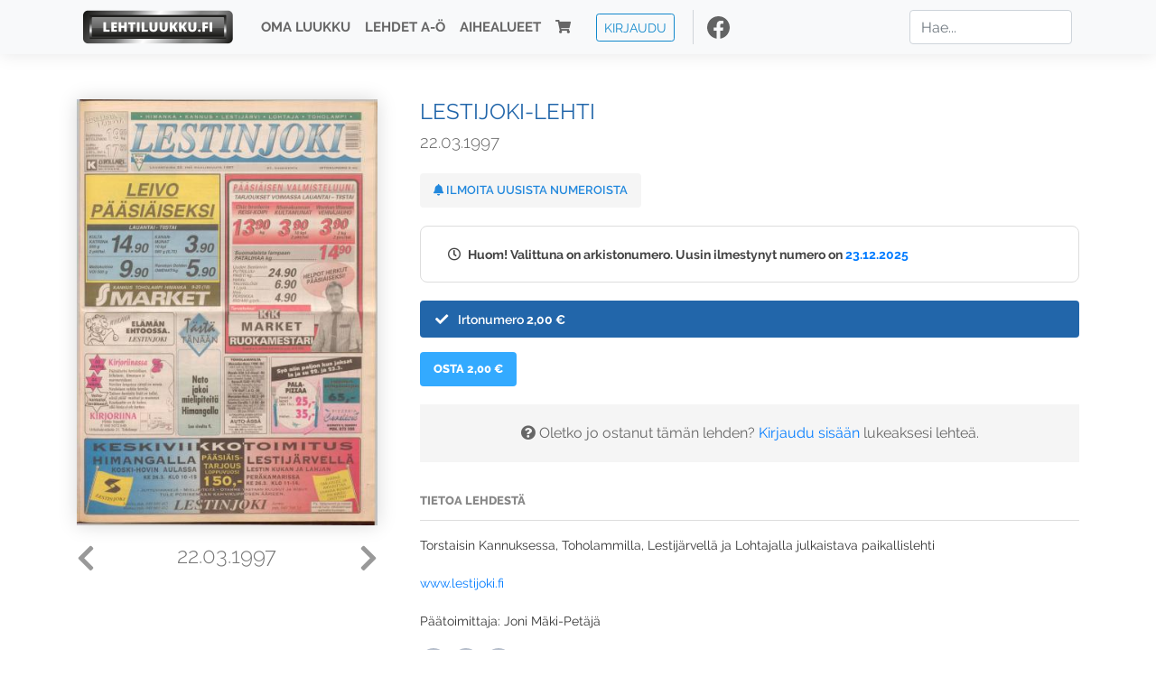

--- FILE ---
content_type: text/html; charset=UTF-8
request_url: https://www.lehtiluukku.fi/lehdet/lestijoki-lehti/22.03.1997/114846.html
body_size: 46289
content:
<!DOCTYPE html>
<html lang="fi">
  <head>
    <meta charset="utf-8" />

    <script src="https://js.stripe.com/v3/"></script>

    <link rel="shortcut icon" href="/favicon.png" />
    <meta
      name="viewport"
      content="width=device-width, initial-scale=1, shrink-to-fit=no"
    />
    <meta name="theme-color" content="#fff" />
    <meta name="format-detection" content="telephone=no" />

    <meta name="description" content="Lue Lestijoki-lehti netissä! Torstaisin Kannuksessa, Toholammilla, Lestijärvellä ja Lohtajalla julkaistava paikallislehti

www.lestijoki.fi

Päätoimittaja: Joni Mäki-Petäjä
Avainsanat: digilehti, näköislehti, irtonumero, tilaus, Lestijoki-lehti" />

    <meta property="og:title" content="Lestijoki-lehti 22.03.1997 - Lehtiluukku.fi" />
    <meta property="og:description" content="Lue Lestijoki-lehti netissä! Torstaisin Kannuksessa, Toholammilla, Lestijärvellä ja Lohtajalla julkaistava paikallislehti

www.lestijoki.fi

Päätoimittaja: Joni Mäki-Petäjä
Avainsanat: digilehti, näköislehti, irtonumero, tilaus, Lestijoki-lehti" />
        <meta property="og:image" content="https://covers.lehtiluukku.fi/some/cover/114846" />
         <meta property="og:url" content="https://www.lehtiluukku.fi/lehdet/lestijoki-lehti/22.03.1997/114846.html?utm_source=lehtiluukku&utm_medium=share&utm_campaign=share" />
    
    <script>
      var ll_ts_layout =  null;
    </script>

    <link rel="stylesheet" href="/assets/fa/css/all.css" />
    <link href="/css/fonts.css" rel="stylesheet" type="text/css" />
    <link rel="stylesheet" href="/assets/bootstrap/css/bootstrap.min.css" />
    <script src="/assets/jquery/jquery-3.4.1.min.js"></script>

    <!-- <script src="https://cdnjs.cloudflare.com/ajax/libs/popper.js/1.14.7/umd/popper.min.js" integrity="sha384-UO2eT0CpHqdSJQ6hJty5KVphtPhzWj9WO1clHTMGa3JDZwrnQq4sF86dIHNDz0W1" crossorigin="anonymous"></script> -->
    <script
      src="https://cdnjs.cloudflare.com/ajax/libs/popper.js/1.16.1/umd/popper.min.js"
      integrity="sha512-ubuT8Z88WxezgSqf3RLuNi5lmjstiJcyezx34yIU2gAHonIi27Na7atqzUZCOoY4CExaoFumzOsFQ2Ch+I/HCw=="
      crossorigin="anonymous"
    ></script>

    <script src="/assets/bootstrap/js/bootstrap.min.js"></script>
    <script src="/js/jquery.bootstrap-autohidingnavbar.min.js"></script>
    <script src="/js/site.js?1010"></script>
    <script src="/js/jquery.unveil.js"></script>

    <link rel="stylesheet" href="/css/style.css?34" />

    <title>Lestijoki-lehti 22.03.1997 - Lehtiluukku.fi</title>
    <link
      rel="stylesheet"
      href="/js/cookieconsent.css"
      media="print"
      onload="this.media='all'"
    />


<!-- Google tag (gtag.js) -->
<script async src="https://www.googletagmanager.com/gtag/js?id=G-7BEV4VF97D" type="text/plain" data-cookiecategory="analytics"></script>
<script>
  window.dataLayer = window.dataLayer || [];
  function gtag(){dataLayer.push(arguments);}
  gtag('js', new Date());

  gtag('config', 'G-7BEV4VF97D');
</script>



  </head>
  <body class="issue">
    <div class="site-wrapper">
           <div class="container-full navbar-container">

        <nav class="navbar fixed-top navbar-expand-md navbar-light bg-light">

          <div class='container'>

            <a class="navbar-brand" href="/"><img src='/img/logo_round.svg' alt='Lehtiluukku.fi' class='site-logo logo-compact'><img src='/img/top-logo-xl.png' alt='Lehtiluukku.fi' class='site-logo logo-full'></a>
            <button class="navbar-toggler" type="button" data-toggle="collapse" data-target="#navbarSupportedContent" aria-controls="navbarSupportedContent" aria-expanded="false" aria-label="Toggle navigation">
                <span class="navbar-toggler-icon"></span>
            </button>

            <div class="collapse navbar-collapse" id="navbarSupportedContent">
              <ul class="navbar-nav mr-auto">
                <li class="nav-item">
                  <a class="nav-link" href="/oma-luukku">Oma luukku</a>
                </li>
                <li class="nav-item">
                  <a class="nav-link" href="/lehdet">Lehdet A-Ö</a>
                </li>
                <li class="nav-item">
                  <a class="nav-link" href="/aihealueet">Aihealueet</a>
                </li>
                <li class="nav-item d-lg-none">
                  <a class="nav-link" href="/haku">Haku</a>
                </li>
                <li class="nav-item">
                  <a class="nav-link" href="/ostoskori"><span class='d-md-none'>Ostoskori &nbsp;</span><i class="fas fa-shopping-cart"></i><span class='cart-badge ll-badge' style='opacity: 0;'>0</span></a>
                </li>

                <li class="nav-item nav-item-button">
    <a href='/kirjaudu' class='btn btn-outline-primary btn-outline-ll btn-sm top-menu-login-button'>Kirjaudu</a>
</li>


                <li class='nav-item social'>
                  <a href='https://www.facebook.com/lehtiluukku.fi' target='_blank'><img src='/img/social_facebook_dark.svg'></a>
                </li>

              </ul>
              <form class="form-inline my-2 my-lg-0 d-none d-lg-block search-helper" data-title-id='600'>
                <input class="form-control mr-sm-2 search-input" type="search" placeholder="Hae..." aria-label="Haku">
                <div class="search-suggestions" style="display: none;">
                  <ul>
                  </ul>
                </div>
              </form>
            </div>

          </div>

        </nav>

    </div>

    <div class="navbar-spacer"></div>
       <div class='container single-issue'>      <div class="row">
        <div class="col-md-4">
          <div class='cover-area'>
            <a alt='Avaa lehti' href='/esikatselu/lestijoki-lehti/22.03.1997/114846.html'>
              <div class='cover-container'>
                <img class='cover' src='https://covers.lehtiluukku.fi/ec/114/114846_big.jpg'>
                <div class='cover-shade'></div>
                <span style='opacity: 0;' class='btn btn-pri btn-ll uc cover-action-button'>Esikatselu</span>
              </div>
            </a>
            <div class='issue-number'>
              <a href='/lehdet/lestijoki-lehti/26.03.1997/114847.html' class='issue-change issue-next'><i class="fas fa-chevron-left"></i></a>              <a href='/lehdet/lestijoki-lehti/19.03.1997/114845.html' class='issue-change issue-prev'><i class="fas fa-chevron-right"></i></a>              <h1>22.03.1997</h1>
            </div>

          </div>
        </div>

        <div class='container section-divider d-md-none'></div>

        <div class="col-md-8 info-column">

          <h1 class='issue-title-name'>Lestijoki-lehti</h1>
          <h2>22.03.1997</h2>

                    
                    <button class='btn btn-ll issue-action-button issue-main-action issue-notify-button ' data-title-id='600'>
            <span class='label-enable'><i class='fas fa-bell'></i> Ilmoita uusista numeroista</span>
            <span class='label-disable'><i class='fas fa-bell-slash'></i> Älä ilmoita uusista numeroista</span>
          </button>
          
          <div class='notice archived-issue-notice'><i class="icon far fa-clock"></i> Huom! Valittuna on arkistonumero. Uusin ilmestynyt numero on <a href='/lehdet/lestijoki-lehti/23.12.2025/444151.html'>23.12.2025</a></div>

          <div class='purchase-options'>
            <ul class='purchase-products-options'><li  data-initial-choice="1" data-type='-1' data-type-arg='' data-button-label='Osta 2,00 €' ><div class='input'><i class='fas fa-check checked'></i><i class='far fa-circle unchecked'></i>&nbsp;</div>Irtonumero <span class='no-break'><span class='price'>2,00 &euro;</span></span></li></ul><div class='subscription-notice notice'><i class='icon info fas fa-info-circle'></i> Tilaus alkaa uusimmasta julkaistusta numerosta <a href='/lehdet/lestijoki-lehti/23.12.2025/444151.html'>23.12.2025</a>.</div><button class='btn btn-ll issue-action-button subscribe-button' data-title-id='600' data-issue-id='114846'><span class='value'>Osta 2,00 €</span><span class='spinner-border spinner-border-sm' role='status'></span></button><div class='issue-subscriber-login faint-notice'><p><i class='fas fa-question-circle'></i> Oletko jo ostanut tämän lehden? <a href='/kirjaudu?r=%2Flehdet%2Flestijoki-lehti%2F22.03.1997%2F114846.html' class=''>Kirjaudu sisään</a> lukeaksesi lehteä.</p></div>
          </div>


          <div class='tabs-container tabbed tabs-active info-widget'>
            <ul class='tabs'>
                            <li data-id='1'>Tietoa lehdestä</li>
            </ul>
                        <div class='tab-content tab-visible' data-id='1'>
              Torstaisin Kannuksessa, Toholammilla, Lestijärvellä ja Lohtajalla julkaistava paikallislehti<br><br><a href="https://www.lestijoki.fi/"target="_blank">www.lestijoki.fi</a><br><br>Päätoimittaja: Joni Mäki-Petäjä
            </div>
          </div>

          <div class='share-buttons'>
            <a href='https://www.facebook.com/sharer/sharer.php?u=https%3A%2F%2Fwww.lehtiluukku.fi%2Flehdet%2Flestijoki-lehti%2F22.03.1997%2F114846.html%3Futm_source%3Dlehtiluukku%26utm_medium%3Dshare%26utm_campaign%3Dshare' target='_blank' onclick='return shareFB();'><img src='/img/social_facebook_dark.svg' style='width: 30px; height: 30px;'></a>
            <a href='https://www.twitter.com/share?url=https%3A%2F%2Fwww.lehtiluukku.fi%2Flehdet%2Flestijoki-lehti%2F22.03.1997%2F114846.html%3Futm_source%3Dlehtiluukku%26utm_medium%3Dshare%26utm_campaign%3Dshare' target='_blank'><img src='/img/social_twitter.svg' style='width: 30px; height: 30px;'></a>
            <a href='mailto:?subject=&body=Lue%20Lestijoki-lehti%2022.03.1997%20Lehtiluukkussa%3A%0Ahttps%3A%2F%2Fwww.lehtiluukku.fi%2Flehdet%2Flestijoki-lehti%2F22.03.1997%2F114846.html'><img src='/img/social_mail.svg' style='width: 30px; height: 30px;'></a>
          </div>


          <div class='meta-data'>
            <h4>Julkaistu 22.3.1997</h4>
            <h4>Kustantaja: <a href="/kustantajat/hilla-group-oyj">Hilla Group Oyj</a></h4>
          </div>

        </div>
      </div>

<script>


function shareFB() {

    var url = 'https://www.facebook.com/sharer.php?display=popup&u=' + window.location.href;


url = 'https://www.facebook.com/sharer.php?display=popup&u=https%3A%2F%2Fwww.lehtiluukku.fi%2Flehdet%2Flestijoki-lehti%2F22.03.1997%2F114846.html%3Futm_source%3Dlehtiluukku%26utm_medium%3Dshare%26utm_campaign%3Dshare';


    var options = 'toolbar=0,status=0,resizable=1,width=626,height=436';
    window.open(url,'sharer',options);

    return false;

}

function llActivateSubscriptionCode(title, code, callback) {

  var body = $('<div></div>');

  var captcha = $('.ll-s-captcha').val();

  $.getJSON('/ajax?h=activate_code', {title: title, code: code, captcha: captcha})
  .done(function(data) {

    if (callback) callback();

    if (data.ok) {
      if (data.reload) {
        location.reload();
      } else if (data.redirect) {
        location = data.redirect;
      }

    } else {
      body.html(data.error);
      llModalAlert('Ilmoitus', body);
    }

    grecaptcha && grecaptcha.reset();
    $('.ll-captcha-defer').removeClass('ll-captcha-defer-show');
    $('.g-recaptcha').show();

  })
  .fail(function() {
    console.log('fail');
    llModalAlert('Kiitos!', body);
  })


}

$(function() {

  var notifyButton = $('button.issue-notify-button');
  var titleId = notifyButton.attr('data-title-id');
  var titleName = $('.issue-title-name').text().replace(/[\u00A0-\u9999<>\&]/gim, function(i) {
    return '&#'+i.charCodeAt(0)+';';
  });;
  notifyButton.on('click', function() {
    if (notifyButton.hasClass('enabled')) {
      $.getJSON('/ajax?h=set_notification', {'title_id': titleId, 'enable': 0})
      .done(function() {
        notifyButton.removeClass('enabled');        
      });
    } else {
      $.getJSON('/ajax?h=set_notification', {'title_id': titleId, 'enable': 1})
      .done(function(data) {
        if (data.ok) {
          notifyButton.addClass('enabled');
          llModalAlert('Kiitos!', 'Saat jatkossa sähköpostilla ilmoituksen lehden <b>' + titleName + '</b> uuden numeron ilmestymisestä.');
        } else {
          llNeedsLogin();
        }
      });
    }
  });

  var showLink =  $('a.show-subscription-options');
  showLink.on('click', function(e) {
    $('.subscription-options-wrapper').fadeIn();
    showLink.hide();
    return false;
  })


});


</script>
</div><div class='section-divider'></div><div class='container title-archive clearfix'><h1 class='mini-header'>Arkistonumerot</h1><div class='archive-section  expanded' ><ul class='archive-list clearfix'><li><a title='Avaa lehti' href='/lehdet/lestijoki-lehti/23.12.2025/444151.html'><div class='cover-container'>  <img class='cover lazy' data-src='https://covers.lehtiluukku.fi/ec/444/444151.jpg'></div></a><div class='issue-number'>23.12.2025</div></li><li><a title='Avaa lehti' href='/lehdet/lestijoki-lehti/18.12.2025/443640.html'><div class='cover-container'>  <img class='cover lazy' data-src='https://covers.lehtiluukku.fi/ec/443/443640.jpg'></div></a><div class='issue-number'>18.12.2025</div></li><li><a title='Avaa lehti' href='/lehdet/lestijoki-lehti/11.12.2025/442766.html'><div class='cover-container'>  <img class='cover lazy' data-src='https://covers.lehtiluukku.fi/ec/442/442766.jpg'></div></a><div class='issue-number'>11.12.2025</div></li><li><a title='Avaa lehti' href='/lehdet/lestijoki-lehti/4.12.2025/441470.html'><div class='cover-container'>  <img class='cover lazy' data-src='https://covers.lehtiluukku.fi/ec/441/441470.jpg'></div></a><div class='issue-number'>4.12.2025</div></li></ul></div><div class='archive-section-toggle by-month expanded' data-section-id='Marras 2025'>Marras 2025 <i class='fas fa-angle-right arr-right'></i><i class='fas fa-angle-down arr-down'></i></div><div class='archive-section collapsible expanded' data-section-id='Marras 2025'><ul class='archive-list clearfix'><li><a title='Avaa lehti' href='/lehdet/lestijoki-lehti/27.11.2025/440613.html'><div class='cover-container'>  <img class='cover lazy' data-src='https://covers.lehtiluukku.fi/ec/440/440613.jpg'></div></a><div class='issue-number'>27.11.2025</div></li><li><a title='Avaa lehti' href='/lehdet/lestijoki-lehti/20.11.2025/439759.html'><div class='cover-container'>  <img class='cover lazy' data-src='https://covers.lehtiluukku.fi/ec/439/439759.jpg'></div></a><div class='issue-number'>20.11.2025</div></li><li><a title='Avaa lehti' href='/lehdet/lestijoki-lehti/13.11.2025/438913.html'><div class='cover-container'>  <img class='cover lazy' data-src='https://covers.lehtiluukku.fi/ec/438/438913.jpg'></div></a><div class='issue-number'>13.11.2025</div></li><li><a title='Avaa lehti' href='/lehdet/lestijoki-lehti/6.11.2025/438092.html'><div class='cover-container'>  <img class='cover lazy' data-src='https://covers.lehtiluukku.fi/ec/438/438092.jpg'></div></a><div class='issue-number'>6.11.2025</div></li></ul></div><div class='archive-section-toggle by-month expanded' data-section-id='Loka 2025'>Loka 2025 <i class='fas fa-angle-right arr-right'></i><i class='fas fa-angle-down arr-down'></i></div><div class='archive-section collapsible expanded' data-section-id='Loka 2025'><ul class='archive-list clearfix'><li><a title='Avaa lehti' href='/lehdet/lestijoki-lehti/30.10.2025/437361.html'><div class='cover-container'>  <img class='cover lazy' data-src='https://covers.lehtiluukku.fi/ec/437/437361.jpg'></div></a><div class='issue-number'>30.10.2025</div></li><li><a title='Avaa lehti' href='/lehdet/lestijoki-lehti/23.10.2025/436526.html'><div class='cover-container'>  <img class='cover lazy' data-src='https://covers.lehtiluukku.fi/ec/436/436526.jpg'></div></a><div class='issue-number'>23.10.2025</div></li><li><a title='Avaa lehti' href='/lehdet/lestijoki-lehti/16.10.2025/435733.html'><div class='cover-container'>  <img class='cover lazy' data-src='https://covers.lehtiluukku.fi/ec/435/435733.jpg'></div></a><div class='issue-number'>16.10.2025</div></li><li><a title='Avaa lehti' href='/lehdet/lestijoki-lehti/9.10.2025/434902.html'><div class='cover-container'>  <img class='cover lazy' data-src='https://covers.lehtiluukku.fi/ec/434/434902.jpg'></div></a><div class='issue-number'>9.10.2025</div></li><li><a title='Avaa lehti' href='/lehdet/lestijoki-lehti/2.10.2025/434016.html'><div class='cover-container'>  <img class='cover lazy' data-src='https://covers.lehtiluukku.fi/ec/434/434016.jpg'></div></a><div class='issue-number'>2.10.2025</div></li></ul></div><div class='archive-section-toggle by-month expanded' data-section-id='Syys 2025'>Syys 2025 <i class='fas fa-angle-right arr-right'></i><i class='fas fa-angle-down arr-down'></i></div><div class='archive-section collapsible expanded' data-section-id='Syys 2025'><ul class='archive-list clearfix'><li><a title='Avaa lehti' href='/lehdet/lestijoki-lehti/25.9.2025/433214.html'><div class='cover-container'>  <img class='cover lazy' data-src='https://covers.lehtiluukku.fi/ec/433/433214.jpg'></div></a><div class='issue-number'>25.9.2025</div></li><li><a title='Avaa lehti' href='/lehdet/lestijoki-lehti/18.9.2025/432401.html'><div class='cover-container'>  <img class='cover lazy' data-src='https://covers.lehtiluukku.fi/ec/432/432401.jpg'></div></a><div class='issue-number'>18.9.2025</div></li><li><a title='Avaa lehti' href='/lehdet/lestijoki-lehti/11.9.2025/431573.html'><div class='cover-container'>  <img class='cover lazy' data-src='https://covers.lehtiluukku.fi/ec/431/431573.jpg'></div></a><div class='issue-number'>11.9.2025</div></li><li><a title='Avaa lehti' href='/lehdet/lestijoki-lehti/4.9.2025/430639.html'><div class='cover-container'>  <img class='cover lazy' data-src='https://covers.lehtiluukku.fi/ec/430/430639.jpg'></div></a><div class='issue-number'>4.9.2025</div></li></ul></div><div class='archive-section-toggle by-month expanded' data-section-id='Elo 2025'>Elo 2025 <i class='fas fa-angle-right arr-right'></i><i class='fas fa-angle-down arr-down'></i></div><div class='archive-section collapsible expanded' data-section-id='Elo 2025'><ul class='archive-list clearfix'><li><a title='Avaa lehti' href='/lehdet/lestijoki-lehti/28.8.2025/429697.html'><div class='cover-container'>  <img class='cover lazy' data-src='https://covers.lehtiluukku.fi/ec/429/429697.jpg'></div></a><div class='issue-number'>28.8.2025</div></li><li><a title='Avaa lehti' href='/lehdet/lestijoki-lehti/21.8.2025/428909.html'><div class='cover-container'>  <img class='cover lazy' data-src='https://covers.lehtiluukku.fi/ec/428/428909.jpg'></div></a><div class='issue-number'>21.8.2025</div></li><li><a title='Avaa lehti' href='/lehdet/lestijoki-lehti/14.8.2025/428050.html'><div class='cover-container'>  <img class='cover lazy' data-src='https://covers.lehtiluukku.fi/ec/428/428050.jpg'></div></a><div class='issue-number'>14.8.2025</div></li><li><a title='Avaa lehti' href='/lehdet/lestijoki-lehti/7.8.2025/427250.html'><div class='cover-container'>  <img class='cover lazy' data-src='https://covers.lehtiluukku.fi/ec/427/427250.jpg'></div></a><div class='issue-number'>7.8.2025</div></li></ul></div><div class='archive-section-toggle by-month expanded' data-section-id='Heinä 2025'>Heinä 2025 <i class='fas fa-angle-right arr-right'></i><i class='fas fa-angle-down arr-down'></i></div><div class='archive-section collapsible expanded' data-section-id='Heinä 2025'><ul class='archive-list clearfix'><li><a title='Avaa lehti' href='/lehdet/lestijoki-lehti/31.7.2025/426488.html'><div class='cover-container'>  <img class='cover lazy' data-src='https://covers.lehtiluukku.fi/ec/426/426488.jpg'></div></a><div class='issue-number'>31.7.2025</div></li><li><a title='Avaa lehti' href='/lehdet/lestijoki-lehti/24.7.2025/425767.html'><div class='cover-container'>  <img class='cover lazy' data-src='https://covers.lehtiluukku.fi/ec/425/425767.jpg'></div></a><div class='issue-number'>24.7.2025</div></li><li><a title='Avaa lehti' href='/lehdet/lestijoki-lehti/17.7.2025/425052.html'><div class='cover-container'>  <img class='cover lazy' data-src='https://covers.lehtiluukku.fi/ec/425/425052.jpg'></div></a><div class='issue-number'>17.7.2025</div></li><li><a title='Avaa lehti' href='/lehdet/lestijoki-lehti/10.7.2025/424332.html'><div class='cover-container'>  <img class='cover lazy' data-src='https://covers.lehtiluukku.fi/ec/424/424332.jpg'></div></a><div class='issue-number'>10.7.2025</div></li><li><a title='Avaa lehti' href='/lehdet/lestijoki-lehti/3.7.2025/423569.html'><div class='cover-container'>  <img class='cover lazy' data-src='https://covers.lehtiluukku.fi/ec/423/423569.jpg'></div></a><div class='issue-number'>3.7.2025</div></li></ul></div><div class='archive-section-toggle by-month expanded' data-section-id='Kesä 2025'>Kesä 2025 <i class='fas fa-angle-right arr-right'></i><i class='fas fa-angle-down arr-down'></i></div><div class='archive-section collapsible expanded' data-section-id='Kesä 2025'><ul class='archive-list clearfix'><li><a title='Avaa lehti' href='/lehdet/lestijoki-lehti/26.6.2025/422794.html'><div class='cover-container'>  <img class='cover lazy' data-src='https://covers.lehtiluukku.fi/ec/422/422794.jpg'></div></a><div class='issue-number'>26.6.2025</div></li><li><a title='Avaa lehti' href='/lehdet/lestijoki-lehti/19.6.2025/422154.html'><div class='cover-container'>  <img class='cover lazy' data-src='https://covers.lehtiluukku.fi/ec/422/422154.jpg'></div></a><div class='issue-number'>19.6.2025</div></li><li><a title='Avaa lehti' href='/lehdet/lestijoki-lehti/12.6.2025/421326.html'><div class='cover-container'>  <img class='cover lazy' data-src='https://covers.lehtiluukku.fi/ec/421/421326.jpg'></div></a><div class='issue-number'>12.6.2025</div></li><li><a title='Avaa lehti' href='/lehdet/lestijoki-lehti/5.6.2025/420511.html'><div class='cover-container'>  <img class='cover lazy' data-src='https://covers.lehtiluukku.fi/ec/420/420511.jpg'></div></a><div class='issue-number'>5.6.2025</div></li></ul></div><div class='archive-section-toggle by-month expanded' data-section-id='Touko 2025'>Touko 2025 <i class='fas fa-angle-right arr-right'></i><i class='fas fa-angle-down arr-down'></i></div><div class='archive-section collapsible expanded' data-section-id='Touko 2025'><ul class='archive-list clearfix'><li><a title='Avaa lehti' href='/lehdet/lestijoki-lehti/28.5.2025/419530.html'><div class='cover-container'>  <img class='cover lazy' data-src='https://covers.lehtiluukku.fi/ec/419/419530.jpg'></div></a><div class='issue-number'>28.5.2025</div></li><li><a title='Avaa lehti' href='/lehdet/lestijoki-lehti/22.5.2025/418855.html'><div class='cover-container'>  <img class='cover lazy' data-src='https://covers.lehtiluukku.fi/ec/418/418855.jpg'></div></a><div class='issue-number'>22.5.2025</div></li><li><a title='Avaa lehti' href='/lehdet/lestijoki-lehti/15.5.2025/418002.html'><div class='cover-container'>  <img class='cover lazy' data-src='https://covers.lehtiluukku.fi/ec/418/418002.jpg'></div></a><div class='issue-number'>15.5.2025</div></li><li><a title='Avaa lehti' href='/lehdet/lestijoki-lehti/8.5.2025/417232.html'><div class='cover-container'>  <img class='cover lazy' data-src='https://covers.lehtiluukku.fi/ec/417/417232.jpg'></div></a><div class='issue-number'>8.5.2025</div></li></ul></div><div class='archive-section-toggle by-month expanded' data-section-id='Huhti 2025'>Huhti 2025 <i class='fas fa-angle-right arr-right'></i><i class='fas fa-angle-down arr-down'></i></div><div class='archive-section collapsible expanded' data-section-id='Huhti 2025'><ul class='archive-list clearfix'><li><a title='Avaa lehti' href='/lehdet/lestijoki-lehti/30.4.2025/416498.html'><div class='cover-container'>  <img class='cover lazy' data-src='https://covers.lehtiluukku.fi/ec/416/416498.jpg'></div></a><div class='issue-number'>30.4.2025</div></li><li><a title='Avaa lehti' href='/lehdet/lestijoki-lehti/24.4.2025/415874.html'><div class='cover-container'>  <img class='cover lazy' data-src='https://covers.lehtiluukku.fi/ec/415/415874.jpg'></div></a><div class='issue-number'>24.4.2025</div></li><li><a title='Avaa lehti' href='/lehdet/lestijoki-lehti/17.4.2025/415394.html'><div class='cover-container'>  <img class='cover lazy' data-src='https://covers.lehtiluukku.fi/ec/415/415394.jpg'></div></a><div class='issue-number'>17.4.2025</div></li><li><a title='Avaa lehti' href='/lehdet/lestijoki-lehti/10.4.2025/414626.html'><div class='cover-container'>  <img class='cover lazy' data-src='https://covers.lehtiluukku.fi/ec/414/414626.jpg'></div></a><div class='issue-number'>10.4.2025</div></li><li><a title='Avaa lehti' href='/lehdet/lestijoki-lehti/3.4.2025/413850.html'><div class='cover-container'>  <img class='cover lazy' data-src='https://covers.lehtiluukku.fi/ec/413/413850.jpg'></div></a><div class='issue-number'>3.4.2025</div></li></ul></div><div class='archive-section-toggle by-month expanded' data-section-id='Maalis 2025'>Maalis 2025 <i class='fas fa-angle-right arr-right'></i><i class='fas fa-angle-down arr-down'></i></div><div class='archive-section collapsible expanded' data-section-id='Maalis 2025'><ul class='archive-list clearfix'><li><a title='Avaa lehti' href='/lehdet/lestijoki-lehti/27.3.2025/413081.html'><div class='cover-container'>  <img class='cover lazy' data-src='https://covers.lehtiluukku.fi/ec/413/413081.jpg'></div></a><div class='issue-number'>27.3.2025</div></li><li><a title='Avaa lehti' href='/lehdet/lestijoki-lehti/20.3.2025/412291.html'><div class='cover-container'>  <img class='cover lazy' data-src='https://covers.lehtiluukku.fi/ec/412/412291.jpg'></div></a><div class='issue-number'>20.3.2025</div></li><li><a title='Avaa lehti' href='/lehdet/lestijoki-lehti/13.3.2025/411556.html'><div class='cover-container'>  <img class='cover lazy' data-src='https://covers.lehtiluukku.fi/ec/411/411556.jpg'></div></a><div class='issue-number'>13.3.2025</div></li><li><a title='Avaa lehti' href='/lehdet/lestijoki-lehti/6.3.2025/410848.html'><div class='cover-container'>  <img class='cover lazy' data-src='https://covers.lehtiluukku.fi/ec/410/410848.jpg'></div></a><div class='issue-number'>6.3.2025</div></li></ul></div><div class='archive-section-toggle by-month expanded' data-section-id='Helmi 2025'>Helmi 2025 <i class='fas fa-angle-right arr-right'></i><i class='fas fa-angle-down arr-down'></i></div><div class='archive-section collapsible expanded' data-section-id='Helmi 2025'><ul class='archive-list clearfix'><li><a title='Avaa lehti' href='/lehdet/lestijoki-lehti/27.2.2025/410124.html'><div class='cover-container'>  <img class='cover lazy' data-src='https://covers.lehtiluukku.fi/ec/410/410124.jpg'></div></a><div class='issue-number'>27.2.2025</div></li><li><a title='Avaa lehti' href='/lehdet/lestijoki-lehti/20.2.2025/409374.html'><div class='cover-container'>  <img class='cover lazy' data-src='https://covers.lehtiluukku.fi/ec/409/409374.jpg'></div></a><div class='issue-number'>20.2.2025</div></li><li><a title='Avaa lehti' href='/lehdet/lestijoki-lehti/13.2.2025/405773.html'><div class='cover-container'>  <img class='cover lazy' data-src='https://covers.lehtiluukku.fi/ec/405/405773.jpg'></div></a><div class='issue-number'>13.2.2025</div></li><li><a title='Avaa lehti' href='/lehdet/lestijoki-lehti/6.2.2025/405068.html'><div class='cover-container'>  <img class='cover lazy' data-src='https://covers.lehtiluukku.fi/ec/405/405068.jpg'></div></a><div class='issue-number'>6.2.2025</div></li></ul></div><div class='archive-section-toggle by-month expanded' data-section-id='Tammi 2025'>Tammi 2025 <i class='fas fa-angle-right arr-right'></i><i class='fas fa-angle-down arr-down'></i></div><div class='archive-section collapsible expanded' data-section-id='Tammi 2025'><ul class='archive-list clearfix'><li><a title='Avaa lehti' href='/lehdet/lestijoki-lehti/30.1.2025/404338.html'><div class='cover-container'>  <img class='cover lazy' data-src='https://covers.lehtiluukku.fi/ec/404/404338.jpg'></div></a><div class='issue-number'>30.1.2025</div></li><li><a title='Avaa lehti' href='/lehdet/lestijoki-lehti/23.1.2025/403558.html'><div class='cover-container'>  <img class='cover lazy' data-src='https://covers.lehtiluukku.fi/ec/403/403558.jpg'></div></a><div class='issue-number'>23.1.2025</div></li><li><a title='Avaa lehti' href='/lehdet/lestijoki-lehti/16.1.2025/402793.html'><div class='cover-container'>  <img class='cover lazy' data-src='https://covers.lehtiluukku.fi/ec/402/402793.jpg'></div></a><div class='issue-number'>16.1.2025</div></li><li><a title='Avaa lehti' href='/lehdet/lestijoki-lehti/9.1.2025/401981.html'><div class='cover-container'>  <img class='cover lazy' data-src='https://covers.lehtiluukku.fi/ec/401/401981.jpg'></div></a><div class='issue-number'>9.1.2025</div></li><li><a title='Avaa lehti' href='/lehdet/lestijoki-lehti/3.1.2025/401399.html'><div class='cover-container'>  <img class='cover lazy' data-src='https://covers.lehtiluukku.fi/ec/401/401399.jpg'></div></a><div class='issue-number'>3.1.2025</div></li></ul></div><div class='archive-section-toggle by-month expanded' data-section-id='Joulu 2024'>Joulu 2024 <i class='fas fa-angle-right arr-right'></i><i class='fas fa-angle-down arr-down'></i></div><div class='archive-section collapsible expanded' data-section-id='Joulu 2024'><ul class='archive-list clearfix'><li><a title='Avaa lehti' href='/lehdet/lestijoki-lehti/19.12.2024/400318.html'><div class='cover-container'>  <img class='cover lazy' data-src='https://covers.lehtiluukku.fi/ec/400/400318.jpg'></div></a><div class='issue-number'>19.12.2024</div></li><li><a title='Avaa lehti' href='/lehdet/lestijoki-lehti/12.12.2024/399591.html'><div class='cover-container'>  <img class='cover lazy' data-src='https://covers.lehtiluukku.fi/ec/399/399591.jpg'></div></a><div class='issue-number'>12.12.2024</div></li><li><a title='Avaa lehti' href='/lehdet/lestijoki-lehti/5.12.2024/398881.html'><div class='cover-container'>  <img class='cover lazy' data-src='https://covers.lehtiluukku.fi/ec/398/398881.jpg'></div></a><div class='issue-number'>5.12.2024</div></li></ul></div><div class='archive-section-toggle by-month expanded' data-section-id='Marras 2024'>Marras 2024 <i class='fas fa-angle-right arr-right'></i><i class='fas fa-angle-down arr-down'></i></div><div class='archive-section collapsible expanded' data-section-id='Marras 2024'><ul class='archive-list clearfix'><li><a title='Avaa lehti' href='/lehdet/lestijoki-lehti/28.11.2024/398123.html'><div class='cover-container'>  <img class='cover lazy' data-src='https://covers.lehtiluukku.fi/ec/398/398123.jpg'></div></a><div class='issue-number'>28.11.2024</div></li><li><a title='Avaa lehti' href='/lehdet/lestijoki-lehti/21.11.2024/397325.html'><div class='cover-container'>  <img class='cover lazy' data-src='https://covers.lehtiluukku.fi/ec/397/397325.jpg'></div></a><div class='issue-number'>21.11.2024</div></li><li><a title='Avaa lehti' href='/lehdet/lestijoki-lehti/14.11.2024/396566.html'><div class='cover-container'>  <img class='cover lazy' data-src='https://covers.lehtiluukku.fi/ec/396/396566.jpg'></div></a><div class='issue-number'>14.11.2024</div></li><li><a title='Avaa lehti' href='/lehdet/lestijoki-lehti/7.11.2024/395822.html'><div class='cover-container'>  <img class='cover lazy' data-src='https://covers.lehtiluukku.fi/ec/395/395822.jpg'></div></a><div class='issue-number'>7.11.2024</div></li></ul></div><div class='archive-section-toggle by-month expanded' data-section-id='Loka 2024'>Loka 2024 <i class='fas fa-angle-right arr-right'></i><i class='fas fa-angle-down arr-down'></i></div><div class='archive-section collapsible expanded' data-section-id='Loka 2024'><ul class='archive-list clearfix'><li><a title='Avaa lehti' href='/lehdet/lestijoki-lehti/31.10.2024/395112.html'><div class='cover-container'>  <img class='cover lazy' data-src='https://covers.lehtiluukku.fi/ec/395/395112.jpg'></div></a><div class='issue-number'>31.10.2024</div></li><li><a title='Avaa lehti' href='/lehdet/lestijoki-lehti/24.10.2024/394343.html'><div class='cover-container'>  <img class='cover lazy' data-src='https://covers.lehtiluukku.fi/ec/394/394343.jpg'></div></a><div class='issue-number'>24.10.2024</div></li><li><a title='Avaa lehti' href='/lehdet/lestijoki-lehti/17.10.2024/393601.html'><div class='cover-container'>  <img class='cover lazy' data-src='https://covers.lehtiluukku.fi/ec/393/393601.jpg'></div></a><div class='issue-number'>17.10.2024</div></li><li><a title='Avaa lehti' href='/lehdet/lestijoki-lehti/10.10.2024/392861.html'><div class='cover-container'>  <img class='cover lazy' data-src='https://covers.lehtiluukku.fi/ec/392/392861.jpg'></div></a><div class='issue-number'>10.10.2024</div></li><li><a title='Avaa lehti' href='/lehdet/lestijoki-lehti/3.10.2024/392124.html'><div class='cover-container'>  <img class='cover lazy' data-src='https://covers.lehtiluukku.fi/ec/392/392124.jpg'></div></a><div class='issue-number'>3.10.2024</div></li></ul></div><div class='archive-section-toggle by-month expanded' data-section-id='Syys 2024'>Syys 2024 <i class='fas fa-angle-right arr-right'></i><i class='fas fa-angle-down arr-down'></i></div><div class='archive-section collapsible expanded' data-section-id='Syys 2024'><ul class='archive-list clearfix'><li><a title='Avaa lehti' href='/lehdet/lestijoki-lehti/26.9.2024/391342.html'><div class='cover-container'>  <img class='cover lazy' data-src='https://covers.lehtiluukku.fi/ec/391/391342.jpg'></div></a><div class='issue-number'>26.9.2024</div></li><li><a title='Avaa lehti' href='/lehdet/lestijoki-lehti/19.9.2024/390583.html'><div class='cover-container'>  <img class='cover lazy' data-src='https://covers.lehtiluukku.fi/ec/390/390583.jpg'></div></a><div class='issue-number'>19.9.2024</div></li><li><a title='Avaa lehti' href='/lehdet/lestijoki-lehti/12.9.2024/389826.html'><div class='cover-container'>  <img class='cover lazy' data-src='https://covers.lehtiluukku.fi/ec/389/389826.jpg'></div></a><div class='issue-number'>12.9.2024</div></li><li><a title='Avaa lehti' href='/lehdet/lestijoki-lehti/5.9.2024/389075.html'><div class='cover-container'>  <img class='cover lazy' data-src='https://covers.lehtiluukku.fi/ec/389/389075.jpg'></div></a><div class='issue-number'>5.9.2024</div></li></ul></div><div class='archive-section-toggle by-month expanded' data-section-id='Elo 2024'>Elo 2024 <i class='fas fa-angle-right arr-right'></i><i class='fas fa-angle-down arr-down'></i></div><div class='archive-section collapsible expanded' data-section-id='Elo 2024'><ul class='archive-list clearfix'><li><a title='Avaa lehti' href='/lehdet/lestijoki-lehti/29.8.2024/388327.html'><div class='cover-container'>  <img class='cover lazy' data-src='https://covers.lehtiluukku.fi/ec/388/388327.jpg'></div></a><div class='issue-number'>29.8.2024</div></li><li><a title='Avaa lehti' href='/lehdet/lestijoki-lehti/22.8.2024/387607.html'><div class='cover-container'>  <img class='cover lazy' data-src='https://covers.lehtiluukku.fi/ec/387/387607.jpg'></div></a><div class='issue-number'>22.8.2024</div></li><li><a title='Avaa lehti' href='/lehdet/lestijoki-lehti/15.8.2024/386846.html'><div class='cover-container'>  <img class='cover lazy' data-src='https://covers.lehtiluukku.fi/ec/386/386846.jpg'></div></a><div class='issue-number'>15.8.2024</div></li><li><a title='Avaa lehti' href='/lehdet/lestijoki-lehti/8.8.2024/386130.html'><div class='cover-container'>  <img class='cover lazy' data-src='https://covers.lehtiluukku.fi/ec/386/386130.jpg'></div></a><div class='issue-number'>8.8.2024</div></li><li><a title='Avaa lehti' href='/lehdet/lestijoki-lehti/1.8.2024/385424.html'><div class='cover-container'>  <img class='cover lazy' data-src='https://covers.lehtiluukku.fi/ec/385/385424.jpg'></div></a><div class='issue-number'>1.8.2024</div></li></ul></div><div class='archive-section-toggle by-month expanded' data-section-id='Heinä 2024'>Heinä 2024 <i class='fas fa-angle-right arr-right'></i><i class='fas fa-angle-down arr-down'></i></div><div class='archive-section collapsible expanded' data-section-id='Heinä 2024'><ul class='archive-list clearfix'><li><a title='Avaa lehti' href='/lehdet/lestijoki-lehti/25.7.2024/384751.html'><div class='cover-container'>  <img class='cover lazy' data-src='https://covers.lehtiluukku.fi/ec/384/384751.jpg'></div></a><div class='issue-number'>25.7.2024</div></li><li><a title='Avaa lehti' href='/lehdet/lestijoki-lehti/18.7.2024/384097.html'><div class='cover-container'>  <img class='cover lazy' data-src='https://covers.lehtiluukku.fi/ec/384/384097.jpg'></div></a><div class='issue-number'>18.7.2024</div></li><li><a title='Avaa lehti' href='/lehdet/lestijoki-lehti/11.7.2024/383438.html'><div class='cover-container'>  <img class='cover lazy' data-src='https://covers.lehtiluukku.fi/ec/383/383438.jpg'></div></a><div class='issue-number'>11.7.2024</div></li><li><a title='Avaa lehti' href='/lehdet/lestijoki-lehti/4.7.2024/382748.html'><div class='cover-container'>  <img class='cover lazy' data-src='https://covers.lehtiluukku.fi/ec/382/382748.jpg'></div></a><div class='issue-number'>4.7.2024</div></li></ul></div><div class='archive-section-toggle by-month expanded' data-section-id='Kesä 2024'>Kesä 2024 <i class='fas fa-angle-right arr-right'></i><i class='fas fa-angle-down arr-down'></i></div><div class='archive-section collapsible expanded' data-section-id='Kesä 2024'><ul class='archive-list clearfix'><li><a title='Avaa lehti' href='/lehdet/lestijoki-lehti/27.6.2024/382033.html'><div class='cover-container'>  <img class='cover lazy' data-src='https://covers.lehtiluukku.fi/ec/382/382033.jpg'></div></a><div class='issue-number'>27.6.2024</div></li><li><a title='Avaa lehti' href='/lehdet/lestijoki-lehti/20.6.2024/381433.html'><div class='cover-container'>  <img class='cover lazy' data-src='https://covers.lehtiluukku.fi/ec/381/381433.jpg'></div></a><div class='issue-number'>20.6.2024</div></li><li><a title='Avaa lehti' href='/lehdet/lestijoki-lehti/13.6.2024/380693.html'><div class='cover-container'>  <img class='cover lazy' data-src='https://covers.lehtiluukku.fi/ec/380/380693.jpg'></div></a><div class='issue-number'>13.6.2024</div></li><li><a title='Avaa lehti' href='/lehdet/lestijoki-lehti/6.6.2024/379977.html'><div class='cover-container'>  <img class='cover lazy' data-src='https://covers.lehtiluukku.fi/ec/379/379977.jpg'></div></a><div class='issue-number'>6.6.2024</div></li></ul></div><div class='archive-section-toggle by-month expanded' data-section-id='Touko 2024'>Touko 2024 <i class='fas fa-angle-right arr-right'></i><i class='fas fa-angle-down arr-down'></i></div><div class='archive-section collapsible expanded' data-section-id='Touko 2024'><ul class='archive-list clearfix'><li><a title='Avaa lehti' href='/lehdet/lestijoki-lehti/30.5.2024/379185.html'><div class='cover-container'>  <img class='cover lazy' data-src='https://covers.lehtiluukku.fi/ec/379/379185.jpg'></div></a><div class='issue-number'>30.5.2024</div></li><li><a title='Avaa lehti' href='/lehdet/lestijoki-lehti/23.5.2024/378364.html'><div class='cover-container'>  <img class='cover lazy' data-src='https://covers.lehtiluukku.fi/ec/378/378364.jpg'></div></a><div class='issue-number'>23.5.2024</div></li><li><a title='Avaa lehti' href='/lehdet/lestijoki-lehti/16.5.2024/377600.html'><div class='cover-container'>  <img class='cover lazy' data-src='https://covers.lehtiluukku.fi/ec/377/377600.jpg'></div></a><div class='issue-number'>16.5.2024</div></li><li><a title='Avaa lehti' href='/lehdet/lestijoki-lehti/9.5.2024/376932.html'><div class='cover-container'>  <img class='cover lazy' data-src='https://covers.lehtiluukku.fi/ec/376/376932.jpg'></div></a><div class='issue-number'>9.5.2024</div></li><li><a title='Avaa lehti' href='/lehdet/lestijoki-lehti/3.5.2024/376297.html'><div class='cover-container'>  <img class='cover lazy' data-src='https://covers.lehtiluukku.fi/ec/376/376297.jpg'></div></a><div class='issue-number'>3.5.2024</div></li></ul></div><div class='archive-section-toggle by-month expanded' data-section-id='Huhti 2024'>Huhti 2024 <i class='fas fa-angle-right arr-right'></i><i class='fas fa-angle-down arr-down'></i></div><div class='archive-section collapsible expanded' data-section-id='Huhti 2024'><ul class='archive-list clearfix'><li><a title='Avaa lehti' href='/lehdet/lestijoki-lehti/25.4.2024/375531.html'><div class='cover-container'>  <img class='cover lazy' data-src='https://covers.lehtiluukku.fi/ec/375/375531.jpg'></div></a><div class='issue-number'>25.4.2024</div></li><li><a title='Avaa lehti' href='/lehdet/lestijoki-lehti/18.4.2024/374612.html'><div class='cover-container'>  <img class='cover lazy' data-src='https://covers.lehtiluukku.fi/ec/374/374612.jpg'></div></a><div class='issue-number'>18.4.2024</div></li><li><a title='Avaa lehti' href='/lehdet/lestijoki-lehti/11.4.2024/373980.html'><div class='cover-container'>  <img class='cover lazy' data-src='https://covers.lehtiluukku.fi/ec/373/373980.jpg'></div></a><div class='issue-number'>11.4.2024</div></li><li><a title='Avaa lehti' href='/lehdet/lestijoki-lehti/4.4.2024/373356.html'><div class='cover-container'>  <img class='cover lazy' data-src='https://covers.lehtiluukku.fi/ec/373/373356.jpg'></div></a><div class='issue-number'>4.4.2024</div></li></ul></div><div class='archive-section-toggle by-month expanded' data-section-id='Maalis 2024'>Maalis 2024 <i class='fas fa-angle-right arr-right'></i><i class='fas fa-angle-down arr-down'></i></div><div class='archive-section collapsible expanded' data-section-id='Maalis 2024'><ul class='archive-list clearfix'><li><a title='Avaa lehti' href='/lehdet/lestijoki-lehti/28.3.2024/372844.html'><div class='cover-container'>  <img class='cover lazy' data-src='https://covers.lehtiluukku.fi/ec/372/372844.jpg'></div></a><div class='issue-number'>28.3.2024</div></li><li><a title='Avaa lehti' href='/lehdet/lestijoki-lehti/21.3.2024/372212.html'><div class='cover-container'>  <img class='cover lazy' data-src='https://covers.lehtiluukku.fi/ec/372/372212.jpg'></div></a><div class='issue-number'>21.3.2024</div></li><li><a title='Avaa lehti' href='/lehdet/lestijoki-lehti/14.3.2024/371606.html'><div class='cover-container'>  <img class='cover lazy' data-src='https://covers.lehtiluukku.fi/ec/371/371606.jpg'></div></a><div class='issue-number'>14.3.2024</div></li><li><a title='Avaa lehti' href='/lehdet/lestijoki-lehti/7.3.2024/370984.html'><div class='cover-container'>  <img class='cover lazy' data-src='https://covers.lehtiluukku.fi/ec/370/370984.jpg'></div></a><div class='issue-number'>7.3.2024</div></li></ul></div><div class='archive-section-toggle by-month expanded' data-section-id='Helmi 2024'>Helmi 2024 <i class='fas fa-angle-right arr-right'></i><i class='fas fa-angle-down arr-down'></i></div><div class='archive-section collapsible expanded' data-section-id='Helmi 2024'><ul class='archive-list clearfix'><li><a title='Avaa lehti' href='/lehdet/lestijoki-lehti/29.2.2024/370361.html'><div class='cover-container'>  <img class='cover lazy' data-src='https://covers.lehtiluukku.fi/ec/370/370361.jpg'></div></a><div class='issue-number'>29.2.2024</div></li><li><a title='Avaa lehti' href='/lehdet/lestijoki-lehti/22.2.2024/369749.html'><div class='cover-container'>  <img class='cover lazy' data-src='https://covers.lehtiluukku.fi/ec/369/369749.jpg'></div></a><div class='issue-number'>22.2.2024</div></li><li><a title='Avaa lehti' href='/lehdet/lestijoki-lehti/15.2.2024/369134.html'><div class='cover-container'>  <img class='cover lazy' data-src='https://covers.lehtiluukku.fi/ec/369/369134.jpg'></div></a><div class='issue-number'>15.2.2024</div></li><li><a title='Avaa lehti' href='/lehdet/lestijoki-lehti/8.2.2024/368513.html'><div class='cover-container'>  <img class='cover lazy' data-src='https://covers.lehtiluukku.fi/ec/368/368513.jpg'></div></a><div class='issue-number'>8.2.2024</div></li><li><a title='Avaa lehti' href='/lehdet/lestijoki-lehti/1.2.2024/367877.html'><div class='cover-container'>  <img class='cover lazy' data-src='https://covers.lehtiluukku.fi/ec/367/367877.jpg'></div></a><div class='issue-number'>1.2.2024</div></li></ul></div><div class='archive-section-toggle by-month expanded' data-section-id='Tammi 2024'>Tammi 2024 <i class='fas fa-angle-right arr-right'></i><i class='fas fa-angle-down arr-down'></i></div><div class='archive-section collapsible expanded' data-section-id='Tammi 2024'><ul class='archive-list clearfix'><li><a title='Avaa lehti' href='/lehdet/lestijoki-lehti/25.1.2024/367261.html'><div class='cover-container'>  <img class='cover lazy' data-src='https://covers.lehtiluukku.fi/ec/367/367261.jpg'></div></a><div class='issue-number'>25.1.2024</div></li><li><a title='Avaa lehti' href='/lehdet/lestijoki-lehti/18.1.2024/366653.html'><div class='cover-container'>  <img class='cover lazy' data-src='https://covers.lehtiluukku.fi/ec/366/366653.jpg'></div></a><div class='issue-number'>18.1.2024</div></li><li><a title='Avaa lehti' href='/lehdet/lestijoki-lehti/11.1.2024/365949.html'><div class='cover-container'>  <img class='cover lazy' data-src='https://covers.lehtiluukku.fi/ec/365/365949.jpg'></div></a><div class='issue-number'>11.1.2024</div></li><li><a title='Avaa lehti' href='/lehdet/lestijoki-lehti/4.1.2024/365355.html'><div class='cover-container'>  <img class='cover lazy' data-src='https://covers.lehtiluukku.fi/ec/365/365355.jpg'></div></a><div class='issue-number'>4.1.2024</div></li></ul></div><div class='archive-section-toggle by-month expanded' data-section-id='Joulu 2023'>Joulu 2023 <i class='fas fa-angle-right arr-right'></i><i class='fas fa-angle-down arr-down'></i></div><div class='archive-section collapsible expanded' data-section-id='Joulu 2023'><ul class='archive-list clearfix'><li><a title='Avaa lehti' href='/lehdet/lestijoki-lehti/28.12.2023/364824.html'><div class='cover-container'>  <img class='cover lazy' data-src='https://covers.lehtiluukku.fi/ec/364/364824.jpg'></div></a><div class='issue-number'>28.12.2023</div></li><li><a title='Avaa lehti' href='/lehdet/lestijoki-lehti/21.12.2023/364415.html'><div class='cover-container'>  <img class='cover lazy' data-src='https://covers.lehtiluukku.fi/ec/364/364415.jpg'></div></a><div class='issue-number'>21.12.2023</div></li><li><a title='Avaa lehti' href='/lehdet/lestijoki-lehti/14.12.2023/363786.html'><div class='cover-container'>  <img class='cover lazy' data-src='https://covers.lehtiluukku.fi/ec/363/363786.jpg'></div></a><div class='issue-number'>14.12.2023</div></li><li><a title='Avaa lehti' href='/lehdet/lestijoki-lehti/6.12.2023/362996.html'><div class='cover-container'>  <img class='cover lazy' data-src='https://covers.lehtiluukku.fi/ec/362/362996.jpg'></div></a><div class='issue-number'>6.12.2023</div></li></ul></div><div class='archive-section-toggle by-month expanded' data-section-id='Marras 2023'>Marras 2023 <i class='fas fa-angle-right arr-right'></i><i class='fas fa-angle-down arr-down'></i></div><div class='archive-section collapsible expanded' data-section-id='Marras 2023'><ul class='archive-list clearfix'><li><a title='Avaa lehti' href='/lehdet/lestijoki-lehti/30.11.2023/362519.html'><div class='cover-container'>  <img class='cover lazy' data-src='https://covers.lehtiluukku.fi/ec/362/362519.jpg'></div></a><div class='issue-number'>30.11.2023</div></li><li><a title='Avaa lehti' href='/lehdet/lestijoki-lehti/23.11.2023/361860.html'><div class='cover-container'>  <img class='cover lazy' data-src='https://covers.lehtiluukku.fi/ec/361/361860.jpg'></div></a><div class='issue-number'>23.11.2023</div></li><li><a title='Avaa lehti' href='/lehdet/lestijoki-lehti/16.11.2023/361172.html'><div class='cover-container'>  <img class='cover lazy' data-src='https://covers.lehtiluukku.fi/ec/361/361172.jpg'></div></a><div class='issue-number'>16.11.2023</div></li><li><a title='Avaa lehti' href='/lehdet/lestijoki-lehti/9.11.2023/360490.html'><div class='cover-container'>  <img class='cover lazy' data-src='https://covers.lehtiluukku.fi/ec/360/360490.jpg'></div></a><div class='issue-number'>9.11.2023</div></li><li><a title='Avaa lehti' href='/lehdet/lestijoki-lehti/2.11.2023/359876.html'><div class='cover-container'>  <img class='cover lazy' data-src='https://covers.lehtiluukku.fi/ec/359/359876.jpg'></div></a><div class='issue-number'>2.11.2023</div></li></ul></div><div class='archive-section-toggle by-month expanded' data-section-id='Loka 2023'>Loka 2023 <i class='fas fa-angle-right arr-right'></i><i class='fas fa-angle-down arr-down'></i></div><div class='archive-section collapsible expanded' data-section-id='Loka 2023'><ul class='archive-list clearfix'><li><a title='Avaa lehti' href='/lehdet/lestijoki-lehti/26.10.2023/359187.html'><div class='cover-container'>  <img class='cover lazy' data-src='https://covers.lehtiluukku.fi/ec/359/359187.jpg'></div></a><div class='issue-number'>26.10.2023</div></li><li><a title='Avaa lehti' href='/lehdet/lestijoki-lehti/19.10.2023/358539.html'><div class='cover-container'>  <img class='cover lazy' data-src='https://covers.lehtiluukku.fi/ec/358/358539.jpg'></div></a><div class='issue-number'>19.10.2023</div></li><li><a title='Avaa lehti' href='/lehdet/lestijoki-lehti/12.10.2023/357908.html'><div class='cover-container'>  <img class='cover lazy' data-src='https://covers.lehtiluukku.fi/ec/357/357908.jpg'></div></a><div class='issue-number'>12.10.2023</div></li><li><a title='Avaa lehti' href='/lehdet/lestijoki-lehti/5.10.2023/357265.html'><div class='cover-container'>  <img class='cover lazy' data-src='https://covers.lehtiluukku.fi/ec/357/357265.jpg'></div></a><div class='issue-number'>5.10.2023</div></li></ul></div><div class='archive-section-toggle by-month expanded' data-section-id='Syys 2023'>Syys 2023 <i class='fas fa-angle-right arr-right'></i><i class='fas fa-angle-down arr-down'></i></div><div class='archive-section collapsible expanded' data-section-id='Syys 2023'><ul class='archive-list clearfix'><li><a title='Avaa lehti' href='/lehdet/lestijoki-lehti/28.9.2023/355904.html'><div class='cover-container'>  <img class='cover lazy' data-src='https://covers.lehtiluukku.fi/ec/355/355904.jpg'></div></a><div class='issue-number'>28.9.2023</div></li><li><a title='Avaa lehti' href='/lehdet/lestijoki-lehti/21.9.2023/355159.html'><div class='cover-container'>  <img class='cover lazy' data-src='https://covers.lehtiluukku.fi/ec/355/355159.jpg'></div></a><div class='issue-number'>21.9.2023</div></li><li><a title='Avaa lehti' href='/lehdet/lestijoki-lehti/14.9.2023/354530.html'><div class='cover-container'>  <img class='cover lazy' data-src='https://covers.lehtiluukku.fi/ec/354/354530.jpg'></div></a><div class='issue-number'>14.9.2023</div></li><li><a title='Avaa lehti' href='/lehdet/lestijoki-lehti/7.9.2023/353884.html'><div class='cover-container'>  <img class='cover lazy' data-src='https://covers.lehtiluukku.fi/ec/353/353884.jpg'></div></a><div class='issue-number'>7.9.2023</div></li></ul></div><div class='archive-section-toggle by-month expanded' data-section-id='Elo 2023'>Elo 2023 <i class='fas fa-angle-right arr-right'></i><i class='fas fa-angle-down arr-down'></i></div><div class='archive-section collapsible expanded' data-section-id='Elo 2023'><ul class='archive-list clearfix'><li><a title='Avaa lehti' href='/lehdet/lestijoki-lehti/31.8.2023/353190.html'><div class='cover-container'>  <img class='cover lazy' data-src='https://covers.lehtiluukku.fi/ec/353/353190.jpg'></div></a><div class='issue-number'>31.8.2023</div></li><li><a title='Avaa lehti' href='/lehdet/lestijoki-lehti/24.8.2023/352538.html'><div class='cover-container'>  <img class='cover lazy' data-src='https://covers.lehtiluukku.fi/ec/352/352538.jpg'></div></a><div class='issue-number'>24.8.2023</div></li><li><a title='Avaa lehti' href='/lehdet/lestijoki-lehti/17.8.2023/351787.html'><div class='cover-container'>  <img class='cover lazy' data-src='https://covers.lehtiluukku.fi/ec/351/351787.jpg'></div></a><div class='issue-number'>17.8.2023</div></li><li><a title='Avaa lehti' href='/lehdet/lestijoki-lehti/10.8.2023/351167.html'><div class='cover-container'>  <img class='cover lazy' data-src='https://covers.lehtiluukku.fi/ec/351/351167.jpg'></div></a><div class='issue-number'>10.8.2023</div></li><li><a title='Avaa lehti' href='/lehdet/lestijoki-lehti/3.8.2023/350528.html'><div class='cover-container'>  <img class='cover lazy' data-src='https://covers.lehtiluukku.fi/ec/350/350528.jpg'></div></a><div class='issue-number'>3.8.2023</div></li></ul></div><div class='archive-section-toggle by-month expanded' data-section-id='Heinä 2023'>Heinä 2023 <i class='fas fa-angle-right arr-right'></i><i class='fas fa-angle-down arr-down'></i></div><div class='archive-section collapsible expanded' data-section-id='Heinä 2023'><ul class='archive-list clearfix'><li><a title='Avaa lehti' href='/lehdet/lestijoki-lehti/27.7.2023/349944.html'><div class='cover-container'>  <img class='cover lazy' data-src='https://covers.lehtiluukku.fi/ec/349/349944.jpg'></div></a><div class='issue-number'>27.7.2023</div></li><li><a title='Avaa lehti' href='/lehdet/lestijoki-lehti/20.7.2023/349381.html'><div class='cover-container'>  <img class='cover lazy' data-src='https://covers.lehtiluukku.fi/ec/349/349381.jpg'></div></a><div class='issue-number'>20.7.2023</div></li><li><a title='Avaa lehti' href='/lehdet/lestijoki-lehti/13.7.2023/348813.html'><div class='cover-container'>  <img class='cover lazy' data-src='https://covers.lehtiluukku.fi/ec/348/348813.jpg'></div></a><div class='issue-number'>13.7.2023</div></li><li><a title='Avaa lehti' href='/lehdet/lestijoki-lehti/6.7.2023/348230.html'><div class='cover-container'>  <img class='cover lazy' data-src='https://covers.lehtiluukku.fi/ec/348/348230.jpg'></div></a><div class='issue-number'>6.7.2023</div></li></ul></div><div class='archive-section-toggle by-month expanded' data-section-id='Kesä 2023'>Kesä 2023 <i class='fas fa-angle-right arr-right'></i><i class='fas fa-angle-down arr-down'></i></div><div class='archive-section collapsible expanded' data-section-id='Kesä 2023'><ul class='archive-list clearfix'><li><a title='Avaa lehti' href='/lehdet/lestijoki-lehti/29.6.2023/347638.html'><div class='cover-container'>  <img class='cover lazy' data-src='https://covers.lehtiluukku.fi/ec/347/347638.jpg'></div></a><div class='issue-number'>29.6.2023</div></li><li><a title='Avaa lehti' href='/lehdet/lestijoki-lehti/22.6.2023/347126.html'><div class='cover-container'>  <img class='cover lazy' data-src='https://covers.lehtiluukku.fi/ec/347/347126.jpg'></div></a><div class='issue-number'>22.6.2023</div></li><li><a title='Avaa lehti' href='/lehdet/lestijoki-lehti/15.6.2023/346494.html'><div class='cover-container'>  <img class='cover lazy' data-src='https://covers.lehtiluukku.fi/ec/346/346494.jpg'></div></a><div class='issue-number'>15.6.2023</div></li><li><a title='Avaa lehti' href='/lehdet/lestijoki-lehti/8.6.2023/345872.html'><div class='cover-container'>  <img class='cover lazy' data-src='https://covers.lehtiluukku.fi/ec/345/345872.jpg'></div></a><div class='issue-number'>8.6.2023</div></li><li><a title='Avaa lehti' href='/lehdet/lestijoki-lehti/1.6.2023/345149.html'><div class='cover-container'>  <img class='cover lazy' data-src='https://covers.lehtiluukku.fi/ec/345/345149.jpg'></div></a><div class='issue-number'>1.6.2023</div></li></ul></div><div class='archive-section-toggle by-month expanded' data-section-id='Touko 2023'>Touko 2023 <i class='fas fa-angle-right arr-right'></i><i class='fas fa-angle-down arr-down'></i></div><div class='archive-section collapsible expanded' data-section-id='Touko 2023'><ul class='archive-list clearfix'><li><a title='Avaa lehti' href='/lehdet/lestijoki-lehti/25.5.2023/344516.html'><div class='cover-container'>  <img class='cover lazy' data-src='https://covers.lehtiluukku.fi/ec/344/344516.jpg'></div></a><div class='issue-number'>25.5.2023</div></li><li><a title='Avaa lehti' href='/lehdet/lestijoki-lehti/18.5.2023/343943.html'><div class='cover-container'>  <img class='cover lazy' data-src='https://covers.lehtiluukku.fi/ec/343/343943.jpg'></div></a><div class='issue-number'>18.5.2023</div></li><li><a title='Avaa lehti' href='/lehdet/lestijoki-lehti/11.5.2023/343315.html'><div class='cover-container'>  <img class='cover lazy' data-src='https://covers.lehtiluukku.fi/ec/343/343315.jpg'></div></a><div class='issue-number'>11.5.2023</div></li><li><a title='Avaa lehti' href='/lehdet/lestijoki-lehti/4.5.2023/342655.html'><div class='cover-container'>  <img class='cover lazy' data-src='https://covers.lehtiluukku.fi/ec/342/342655.jpg'></div></a><div class='issue-number'>4.5.2023</div></li></ul></div><div class='archive-section-toggle by-month expanded' data-section-id='Huhti 2023'>Huhti 2023 <i class='fas fa-angle-right arr-right'></i><i class='fas fa-angle-down arr-down'></i></div><div class='archive-section collapsible expanded' data-section-id='Huhti 2023'><ul class='archive-list clearfix'><li><a title='Avaa lehti' href='/lehdet/lestijoki-lehti/27.4.2023/342075.html'><div class='cover-container'>  <img class='cover lazy' data-src='https://covers.lehtiluukku.fi/ec/342/342075.jpg'></div></a><div class='issue-number'>27.4.2023</div></li><li><a title='Avaa lehti' href='/lehdet/lestijoki-lehti/20.4.2023/341401.html'><div class='cover-container'>  <img class='cover lazy' data-src='https://covers.lehtiluukku.fi/ec/341/341401.jpg'></div></a><div class='issue-number'>20.4.2023</div></li><li><a title='Avaa lehti' href='/lehdet/lestijoki-lehti/13.4.2023/340794.html'><div class='cover-container'>  <img class='cover lazy' data-src='https://covers.lehtiluukku.fi/ec/340/340794.jpg'></div></a><div class='issue-number'>13.4.2023</div></li><li><a title='Avaa lehti' href='/lehdet/lestijoki-lehti/6.4.2023/340792.html'><div class='cover-container'>  <img class='cover lazy' data-src='https://covers.lehtiluukku.fi/ec/340/340792.jpg'></div></a><div class='issue-number'>6.4.2023</div></li></ul></div><div class='archive-section-toggle by-month expanded' data-section-id='Maalis 2023'>Maalis 2023 <i class='fas fa-angle-right arr-right'></i><i class='fas fa-angle-down arr-down'></i></div><div class='archive-section collapsible expanded' data-section-id='Maalis 2023'><ul class='archive-list clearfix'><li><a title='Avaa lehti' href='/lehdet/lestijoki-lehti/30.3.2023/339601.html'><div class='cover-container'>  <img class='cover lazy' data-src='https://covers.lehtiluukku.fi/ec/339/339601.jpg'></div></a><div class='issue-number'>30.3.2023</div></li><li><a title='Avaa lehti' href='/lehdet/lestijoki-lehti/23.3.2023/339334.html'><div class='cover-container'>  <img class='cover lazy' data-src='https://covers.lehtiluukku.fi/ec/339/339334.jpg'></div></a><div class='issue-number'>23.3.2023</div></li><li><a title='Avaa lehti' href='/lehdet/lestijoki-lehti/16.3.2023/337783.html'><div class='cover-container'>  <img class='cover lazy' data-src='https://covers.lehtiluukku.fi/ec/337/337783.jpg'></div></a><div class='issue-number'>16.3.2023</div></li><li><a title='Avaa lehti' href='/lehdet/lestijoki-lehti/9.3.2023/337146.html'><div class='cover-container'>  <img class='cover lazy' data-src='https://covers.lehtiluukku.fi/ec/337/337146.jpg'></div></a><div class='issue-number'>9.3.2023</div></li><li><a title='Avaa lehti' href='/lehdet/lestijoki-lehti/2.3.2023/336467.html'><div class='cover-container'>  <img class='cover lazy' data-src='https://covers.lehtiluukku.fi/ec/336/336467.jpg'></div></a><div class='issue-number'>2.3.2023</div></li></ul></div><div class='archive-section-toggle by-month expanded' data-section-id='Helmi 2023'>Helmi 2023 <i class='fas fa-angle-right arr-right'></i><i class='fas fa-angle-down arr-down'></i></div><div class='archive-section collapsible expanded' data-section-id='Helmi 2023'><ul class='archive-list clearfix'><li><a title='Avaa lehti' href='/lehdet/lestijoki-lehti/23.2.2023/335868.html'><div class='cover-container'>  <img class='cover lazy' data-src='https://covers.lehtiluukku.fi/ec/335/335868.jpg'></div></a><div class='issue-number'>23.2.2023</div></li><li><a title='Avaa lehti' href='/lehdet/lestijoki-lehti/16.2.2023/335252.html'><div class='cover-container'>  <img class='cover lazy' data-src='https://covers.lehtiluukku.fi/ec/335/335252.jpg'></div></a><div class='issue-number'>16.2.2023</div></li><li><a title='Avaa lehti' href='/lehdet/lestijoki-lehti/9.2.2023/334408.html'><div class='cover-container'>  <img class='cover lazy' data-src='https://covers.lehtiluukku.fi/ec/334/334408.jpg'></div></a><div class='issue-number'>9.2.2023</div></li><li><a title='Avaa lehti' href='/lehdet/lestijoki-lehti/2.2.2023/333786.html'><div class='cover-container'>  <img class='cover lazy' data-src='https://covers.lehtiluukku.fi/ec/333/333786.jpg'></div></a><div class='issue-number'>2.2.2023</div></li></ul></div><div class='archive-section-toggle by-month expanded' data-section-id='Tammi 2023'>Tammi 2023 <i class='fas fa-angle-right arr-right'></i><i class='fas fa-angle-down arr-down'></i></div><div class='archive-section collapsible expanded' data-section-id='Tammi 2023'><ul class='archive-list clearfix'><li><a title='Avaa lehti' href='/lehdet/lestijoki-lehti/26.1.2023/333157.html'><div class='cover-container'>  <img class='cover lazy' data-src='https://covers.lehtiluukku.fi/ec/333/333157.jpg'></div></a><div class='issue-number'>26.1.2023</div></li><li><a title='Avaa lehti' href='/lehdet/lestijoki-lehti/19.1.2023/332553.html'><div class='cover-container'>  <img class='cover lazy' data-src='https://covers.lehtiluukku.fi/ec/332/332553.jpg'></div></a><div class='issue-number'>19.1.2023</div></li><li><a title='Avaa lehti' href='/lehdet/lestijoki-lehti/12.1.2023/331909.html'><div class='cover-container'>  <img class='cover lazy' data-src='https://covers.lehtiluukku.fi/ec/331/331909.jpg'></div></a><div class='issue-number'>12.1.2023</div></li><li><a title='Avaa lehti' href='/lehdet/lestijoki-lehti/5.1.2023/331110.html'><div class='cover-container'>  <img class='cover lazy' data-src='https://covers.lehtiluukku.fi/ec/331/331110.jpg'></div></a><div class='issue-number'>5.1.2023</div></li></ul></div><div class='archive-section-toggle by-month expanded' data-section-id='Joulu 2022'>Joulu 2022 <i class='fas fa-angle-right arr-right'></i><i class='fas fa-angle-down arr-down'></i></div><div class='archive-section collapsible expanded' data-section-id='Joulu 2022'><ul class='archive-list clearfix'><li><a title='Avaa lehti' href='/lehdet/lestijoki-lehti/29.12.2022/330464.html'><div class='cover-container'>  <img class='cover lazy' data-src='https://covers.lehtiluukku.fi/ec/330/330464.jpg'></div></a><div class='issue-number'>29.12.2022</div></li><li><a title='Avaa lehti' href='/lehdet/lestijoki-lehti/22.12.2022/330012.html'><div class='cover-container'>  <img class='cover lazy' data-src='https://covers.lehtiluukku.fi/ec/330/330012.jpg'></div></a><div class='issue-number'>22.12.2022</div></li><li><a title='Avaa lehti' href='/lehdet/lestijoki-lehti/15.12.2022/329394.html'><div class='cover-container'>  <img class='cover lazy' data-src='https://covers.lehtiluukku.fi/ec/329/329394.jpg'></div></a><div class='issue-number'>15.12.2022</div></li><li><a title='Avaa lehti' href='/lehdet/lestijoki-lehti/8.12.2022/328766.html'><div class='cover-container'>  <img class='cover lazy' data-src='https://covers.lehtiluukku.fi/ec/328/328766.jpg'></div></a><div class='issue-number'>8.12.2022</div></li><li><a title='Avaa lehti' href='/lehdet/lestijoki-lehti/1.12.2022/328124.html'><div class='cover-container'>  <img class='cover lazy' data-src='https://covers.lehtiluukku.fi/ec/328/328124.jpg'></div></a><div class='issue-number'>1.12.2022</div></li></ul></div><div class='archive-section-toggle by-month expanded' data-section-id='Marras 2022'>Marras 2022 <i class='fas fa-angle-right arr-right'></i><i class='fas fa-angle-down arr-down'></i></div><div class='archive-section collapsible expanded' data-section-id='Marras 2022'><ul class='archive-list clearfix'><li><a title='Avaa lehti' href='/lehdet/lestijoki-lehti/24.11.2022/327501.html'><div class='cover-container'>  <img class='cover lazy' data-src='https://covers.lehtiluukku.fi/ec/327/327501.jpg'></div></a><div class='issue-number'>24.11.2022</div></li><li><a title='Avaa lehti' href='/lehdet/lestijoki-lehti/17.11.2022/326776.html'><div class='cover-container'>  <img class='cover lazy' data-src='https://covers.lehtiluukku.fi/ec/326/326776.jpg'></div></a><div class='issue-number'>17.11.2022</div></li><li><a title='Avaa lehti' href='/lehdet/lestijoki-lehti/10.11.2022/326043.html'><div class='cover-container'>  <img class='cover lazy' data-src='https://covers.lehtiluukku.fi/ec/326/326043.jpg'></div></a><div class='issue-number'>10.11.2022</div></li><li><a title='Avaa lehti' href='/lehdet/lestijoki-lehti/3.11.2022/325472.html'><div class='cover-container'>  <img class='cover lazy' data-src='https://covers.lehtiluukku.fi/ec/325/325472.jpg'></div></a><div class='issue-number'>3.11.2022</div></li></ul></div><div class='archive-section-toggle by-month expanded' data-section-id='Loka 2022'>Loka 2022 <i class='fas fa-angle-right arr-right'></i><i class='fas fa-angle-down arr-down'></i></div><div class='archive-section collapsible expanded' data-section-id='Loka 2022'><ul class='archive-list clearfix'><li><a title='Avaa lehti' href='/lehdet/lestijoki-lehti/27.10.2022/324836.html'><div class='cover-container'>  <img class='cover lazy' data-src='https://covers.lehtiluukku.fi/ec/324/324836.jpg'></div></a><div class='issue-number'>27.10.2022</div></li><li><a title='Avaa lehti' href='/lehdet/lestijoki-lehti/20.10.2022/324178.html'><div class='cover-container'>  <img class='cover lazy' data-src='https://covers.lehtiluukku.fi/ec/324/324178.jpg'></div></a><div class='issue-number'>20.10.2022</div></li><li><a title='Avaa lehti' href='/lehdet/lestijoki-lehti/13.10.2022/323535.html'><div class='cover-container'>  <img class='cover lazy' data-src='https://covers.lehtiluukku.fi/ec/323/323535.jpg'></div></a><div class='issue-number'>13.10.2022</div></li><li><a title='Avaa lehti' href='/lehdet/lestijoki-lehti/6.10.2022/322869.html'><div class='cover-container'>  <img class='cover lazy' data-src='https://covers.lehtiluukku.fi/ec/322/322869.jpg'></div></a><div class='issue-number'>6.10.2022</div></li></ul></div><div class='archive-section-toggle by-month expanded' data-section-id='Syys 2022'>Syys 2022 <i class='fas fa-angle-right arr-right'></i><i class='fas fa-angle-down arr-down'></i></div><div class='archive-section collapsible expanded' data-section-id='Syys 2022'><ul class='archive-list clearfix'><li><a title='Avaa lehti' href='/lehdet/lestijoki-lehti/29.9.2022/322219.html'><div class='cover-container'>  <img class='cover lazy' data-src='https://covers.lehtiluukku.fi/ec/322/322219.jpg'></div></a><div class='issue-number'>29.9.2022</div></li><li><a title='Avaa lehti' href='/lehdet/lestijoki-lehti/22.9.2022/321589.html'><div class='cover-container'>  <img class='cover lazy' data-src='https://covers.lehtiluukku.fi/ec/321/321589.jpg'></div></a><div class='issue-number'>22.9.2022</div></li><li><a title='Avaa lehti' href='/lehdet/lestijoki-lehti/15.9.2022/320971.html'><div class='cover-container'>  <img class='cover lazy' data-src='https://covers.lehtiluukku.fi/ec/320/320971.jpg'></div></a><div class='issue-number'>15.9.2022</div></li><li><a title='Avaa lehti' href='/lehdet/lestijoki-lehti/8.9.2022/320324.html'><div class='cover-container'>  <img class='cover lazy' data-src='https://covers.lehtiluukku.fi/ec/320/320324.jpg'></div></a><div class='issue-number'>8.9.2022</div></li><li><a title='Avaa lehti' href='/lehdet/lestijoki-lehti/1.9.2022/319659.html'><div class='cover-container'>  <img class='cover lazy' data-src='https://covers.lehtiluukku.fi/ec/319/319659.jpg'></div></a><div class='issue-number'>1.9.2022</div></li></ul></div><div class='archive-section-toggle by-month expanded' data-section-id='Elo 2022'>Elo 2022 <i class='fas fa-angle-right arr-right'></i><i class='fas fa-angle-down arr-down'></i></div><div class='archive-section collapsible expanded' data-section-id='Elo 2022'><ul class='archive-list clearfix'><li><a title='Avaa lehti' href='/lehdet/lestijoki-lehti/25.8.2022/318991.html'><div class='cover-container'>  <img class='cover lazy' data-src='https://covers.lehtiluukku.fi/ec/318/318991.jpg'></div></a><div class='issue-number'>25.8.2022</div></li><li><a title='Avaa lehti' href='/lehdet/lestijoki-lehti/18.8.2022/318319.html'><div class='cover-container'>  <img class='cover lazy' data-src='https://covers.lehtiluukku.fi/ec/318/318319.jpg'></div></a><div class='issue-number'>18.8.2022</div></li><li><a title='Avaa lehti' href='/lehdet/lestijoki-lehti/11.8.2022/317715.html'><div class='cover-container'>  <img class='cover lazy' data-src='https://covers.lehtiluukku.fi/ec/317/317715.jpg'></div></a><div class='issue-number'>11.8.2022</div></li><li><a title='Avaa lehti' href='/lehdet/lestijoki-lehti/4.8.2022/317117.html'><div class='cover-container'>  <img class='cover lazy' data-src='https://covers.lehtiluukku.fi/ec/317/317117.jpg'></div></a><div class='issue-number'>4.8.2022</div></li></ul></div><div class='archive-section-toggle by-month expanded' data-section-id='Heinä 2022'>Heinä 2022 <i class='fas fa-angle-right arr-right'></i><i class='fas fa-angle-down arr-down'></i></div><div class='archive-section collapsible expanded' data-section-id='Heinä 2022'><ul class='archive-list clearfix'><li><a title='Avaa lehti' href='/lehdet/lestijoki-lehti/28.7.2022/316558.html'><div class='cover-container'>  <img class='cover lazy' data-src='https://covers.lehtiluukku.fi/ec/316/316558.jpg'></div></a><div class='issue-number'>28.7.2022</div></li><li><a title='Avaa lehti' href='/lehdet/lestijoki-lehti/21.7.2022/316016.html'><div class='cover-container'>  <img class='cover lazy' data-src='https://covers.lehtiluukku.fi/ec/316/316016.jpg'></div></a><div class='issue-number'>21.7.2022</div></li><li><a title='Avaa lehti' href='/lehdet/lestijoki-lehti/14.7.2022/315486.html'><div class='cover-container'>  <img class='cover lazy' data-src='https://covers.lehtiluukku.fi/ec/315/315486.jpg'></div></a><div class='issue-number'>14.7.2022</div></li><li><a title='Avaa lehti' href='/lehdet/lestijoki-lehti/7.7.2022/314938.html'><div class='cover-container'>  <img class='cover lazy' data-src='https://covers.lehtiluukku.fi/ec/314/314938.jpg'></div></a><div class='issue-number'>7.7.2022</div></li></ul></div><div class='archive-section-toggle by-month expanded' data-section-id='Kesä 2022'>Kesä 2022 <i class='fas fa-angle-right arr-right'></i><i class='fas fa-angle-down arr-down'></i></div><div class='archive-section collapsible expanded' data-section-id='Kesä 2022'><ul class='archive-list clearfix'><li><a title='Avaa lehti' href='/lehdet/lestijoki-lehti/30.6.2022/314303.html'><div class='cover-container'>  <img class='cover lazy' data-src='https://covers.lehtiluukku.fi/ec/314/314303.jpg'></div></a><div class='issue-number'>30.6.2022</div></li><li><a title='Avaa lehti' href='/lehdet/lestijoki-lehti/23.6.2022/313855.html'><div class='cover-container'>  <img class='cover lazy' data-src='https://covers.lehtiluukku.fi/ec/313/313855.jpg'></div></a><div class='issue-number'>23.6.2022</div></li><li><a title='Avaa lehti' href='/lehdet/lestijoki-lehti/16.6.2022/313318.html'><div class='cover-container'>  <img class='cover lazy' data-src='https://covers.lehtiluukku.fi/ec/313/313318.jpg'></div></a><div class='issue-number'>16.6.2022</div></li><li><a title='Avaa lehti' href='/lehdet/lestijoki-lehti/9.6.2022/312705.html'><div class='cover-container'>  <img class='cover lazy' data-src='https://covers.lehtiluukku.fi/ec/312/312705.jpg'></div></a><div class='issue-number'>9.6.2022</div></li><li><a title='Avaa lehti' href='/lehdet/lestijoki-lehti/2.6.2022/311978.html'><div class='cover-container'>  <img class='cover lazy' data-src='https://covers.lehtiluukku.fi/ec/311/311978.jpg'></div></a><div class='issue-number'>2.6.2022</div></li></ul></div><div class='archive-section-toggle by-month expanded' data-section-id='Touko 2022'>Touko 2022 <i class='fas fa-angle-right arr-right'></i><i class='fas fa-angle-down arr-down'></i></div><div class='archive-section collapsible expanded' data-section-id='Touko 2022'><ul class='archive-list clearfix'><li><a title='Avaa lehti' href='/lehdet/lestijoki-lehti/26.5.2022/311444.html'><div class='cover-container'>  <img class='cover lazy' data-src='https://covers.lehtiluukku.fi/ec/311/311444.jpg'></div></a><div class='issue-number'>26.5.2022</div></li><li><a title='Avaa lehti' href='/lehdet/lestijoki-lehti/19.5.2022/310795.html'><div class='cover-container'>  <img class='cover lazy' data-src='https://covers.lehtiluukku.fi/ec/310/310795.jpg'></div></a><div class='issue-number'>19.5.2022</div></li><li><a title='Avaa lehti' href='/lehdet/lestijoki-lehti/12.5.2022/310147.html'><div class='cover-container'>  <img class='cover lazy' data-src='https://covers.lehtiluukku.fi/ec/310/310147.jpg'></div></a><div class='issue-number'>12.5.2022</div></li><li><a title='Avaa lehti' href='/lehdet/lestijoki-lehti/5.5.2022/309539.html'><div class='cover-container'>  <img class='cover lazy' data-src='https://covers.lehtiluukku.fi/ec/309/309539.jpg'></div></a><div class='issue-number'>5.5.2022</div></li></ul></div><div class='archive-section-toggle by-month expanded' data-section-id='Huhti 2022'>Huhti 2022 <i class='fas fa-angle-right arr-right'></i><i class='fas fa-angle-down arr-down'></i></div><div class='archive-section collapsible expanded' data-section-id='Huhti 2022'><ul class='archive-list clearfix'><li><a title='Avaa lehti' href='/lehdet/lestijoki-lehti/28.4.2022/308922.html'><div class='cover-container'>  <img class='cover lazy' data-src='https://covers.lehtiluukku.fi/ec/308/308922.jpg'></div></a><div class='issue-number'>28.4.2022</div></li><li><a title='Avaa lehti' href='/lehdet/lestijoki-lehti/21.4.2022/308294.html'><div class='cover-container'>  <img class='cover lazy' data-src='https://covers.lehtiluukku.fi/ec/308/308294.jpg'></div></a><div class='issue-number'>21.4.2022</div></li><li><a title='Avaa lehti' href='/lehdet/lestijoki-lehti/14.4.2022/307850.html'><div class='cover-container'>  <img class='cover lazy' data-src='https://covers.lehtiluukku.fi/ec/307/307850.jpg'></div></a><div class='issue-number'>14.4.2022</div></li><li><a title='Avaa lehti' href='/lehdet/lestijoki-lehti/7.4.2022/307192.html'><div class='cover-container'>  <img class='cover lazy' data-src='https://covers.lehtiluukku.fi/ec/307/307192.jpg'></div></a><div class='issue-number'>7.4.2022</div></li></ul></div><div class='archive-section-toggle by-month expanded' data-section-id='Maalis 2022'>Maalis 2022 <i class='fas fa-angle-right arr-right'></i><i class='fas fa-angle-down arr-down'></i></div><div class='archive-section collapsible expanded' data-section-id='Maalis 2022'><ul class='archive-list clearfix'><li><a title='Avaa lehti' href='/lehdet/lestijoki-lehti/31.3.2022/306503.html'><div class='cover-container'>  <img class='cover lazy' data-src='https://covers.lehtiluukku.fi/ec/306/306503.jpg'></div></a><div class='issue-number'>31.3.2022</div></li><li><a title='Avaa lehti' href='/lehdet/lestijoki-lehti/24.3.2022/305924.html'><div class='cover-container'>  <img class='cover lazy' data-src='https://covers.lehtiluukku.fi/ec/305/305924.jpg'></div></a><div class='issue-number'>24.3.2022</div></li><li><a title='Avaa lehti' href='/lehdet/lestijoki-lehti/17.3.2022/305309.html'><div class='cover-container'>  <img class='cover lazy' data-src='https://covers.lehtiluukku.fi/ec/305/305309.jpg'></div></a><div class='issue-number'>17.3.2022</div></li><li><a title='Avaa lehti' href='/lehdet/lestijoki-lehti/10.3.2022/304701.html'><div class='cover-container'>  <img class='cover lazy' data-src='https://covers.lehtiluukku.fi/ec/304/304701.jpg'></div></a><div class='issue-number'>10.3.2022</div></li><li><a title='Avaa lehti' href='/lehdet/lestijoki-lehti/3.3.2022/304037.html'><div class='cover-container'>  <img class='cover lazy' data-src='https://covers.lehtiluukku.fi/ec/304/304037.jpg'></div></a><div class='issue-number'>3.3.2022</div></li></ul></div><div class='archive-section-toggle by-month expanded' data-section-id='Helmi 2022'>Helmi 2022 <i class='fas fa-angle-right arr-right'></i><i class='fas fa-angle-down arr-down'></i></div><div class='archive-section collapsible expanded' data-section-id='Helmi 2022'><ul class='archive-list clearfix'><li><a title='Avaa lehti' href='/lehdet/lestijoki-lehti/24.2.2022/303402.html'><div class='cover-container'>  <img class='cover lazy' data-src='https://covers.lehtiluukku.fi/ec/303/303402.jpg'></div></a><div class='issue-number'>24.2.2022</div></li><li><a title='Avaa lehti' href='/lehdet/lestijoki-lehti/17.2.2022/302714.html'><div class='cover-container'>  <img class='cover lazy' data-src='https://covers.lehtiluukku.fi/ec/302/302714.jpg'></div></a><div class='issue-number'>17.2.2022</div></li><li><a title='Avaa lehti' href='/lehdet/lestijoki-lehti/10.2.2022/302116.html'><div class='cover-container'>  <img class='cover lazy' data-src='https://covers.lehtiluukku.fi/ec/302/302116.jpg'></div></a><div class='issue-number'>10.2.2022</div></li><li><a title='Avaa lehti' href='/lehdet/lestijoki-lehti/3.2.2022/301472.html'><div class='cover-container'>  <img class='cover lazy' data-src='https://covers.lehtiluukku.fi/ec/301/301472.jpg'></div></a><div class='issue-number'>3.2.2022</div></li></ul></div><div class='archive-section-toggle by-month expanded' data-section-id='Tammi 2022'>Tammi 2022 <i class='fas fa-angle-right arr-right'></i><i class='fas fa-angle-down arr-down'></i></div><div class='archive-section collapsible expanded' data-section-id='Tammi 2022'><ul class='archive-list clearfix'><li><a title='Avaa lehti' href='/lehdet/lestijoki-lehti/27.1.2022/300773.html'><div class='cover-container'>  <img class='cover lazy' data-src='https://covers.lehtiluukku.fi/ec/300/300773.jpg'></div></a><div class='issue-number'>27.1.2022</div></li><li><a title='Avaa lehti' href='/lehdet/lestijoki-lehti/20.1.2022/300159.html'><div class='cover-container'>  <img class='cover lazy' data-src='https://covers.lehtiluukku.fi/ec/300/300159.jpg'></div></a><div class='issue-number'>20.1.2022</div></li><li><a title='Avaa lehti' href='/lehdet/lestijoki-lehti/13.1.2022/299544.html'><div class='cover-container'>  <img class='cover lazy' data-src='https://covers.lehtiluukku.fi/ec/299/299544.jpg'></div></a><div class='issue-number'>13.1.2022</div></li><li><a title='Avaa lehti' href='/lehdet/lestijoki-lehti/6.1.2022/299030.html'><div class='cover-container'>  <img class='cover lazy' data-src='https://covers.lehtiluukku.fi/ec/299/299030.jpg'></div></a><div class='issue-number'>6.1.2022</div></li></ul></div><div class='archive-section-toggle by-month expanded' data-section-id='Joulu 2021'>Joulu 2021 <i class='fas fa-angle-right arr-right'></i><i class='fas fa-angle-down arr-down'></i></div><div class='archive-section collapsible expanded' data-section-id='Joulu 2021'><ul class='archive-list clearfix'><li><a title='Avaa lehti' href='/lehdet/lestijoki-lehti/30.12.2021/298499.html'><div class='cover-container'>  <img class='cover lazy' data-src='https://covers.lehtiluukku.fi/ec/298/298499.jpg'></div></a><div class='issue-number'>30.12.2021</div></li><li><a title='Avaa lehti' href='/lehdet/lestijoki-lehti/23.12.2021/298084.html'><div class='cover-container'>  <img class='cover lazy' data-src='https://covers.lehtiluukku.fi/ec/298/298084.jpg'></div></a><div class='issue-number'>23.12.2021</div></li><li><a title='Avaa lehti' href='/lehdet/lestijoki-lehti/16.12.2021/297465.html'><div class='cover-container'>  <img class='cover lazy' data-src='https://covers.lehtiluukku.fi/ec/297/297465.jpg'></div></a><div class='issue-number'>16.12.2021</div></li><li><a title='Avaa lehti' href='/lehdet/lestijoki-lehti/9.12.2021/296849.html'><div class='cover-container'>  <img class='cover lazy' data-src='https://covers.lehtiluukku.fi/ec/296/296849.jpg'></div></a><div class='issue-number'>9.12.2021</div></li><li><a title='Avaa lehti' href='/lehdet/lestijoki-lehti/2.12.2021/296282.html'><div class='cover-container'>  <img class='cover lazy' data-src='https://covers.lehtiluukku.fi/ec/296/296282.jpg'></div></a><div class='issue-number'>2.12.2021</div></li></ul></div><div class='archive-section-toggle by-month expanded' data-section-id='Marras 2021'>Marras 2021 <i class='fas fa-angle-right arr-right'></i><i class='fas fa-angle-down arr-down'></i></div><div class='archive-section collapsible expanded' data-section-id='Marras 2021'><ul class='archive-list clearfix'><li><a title='Avaa lehti' href='/lehdet/lestijoki-lehti/25.11.2021/295678.html'><div class='cover-container'>  <img class='cover lazy' data-src='https://covers.lehtiluukku.fi/ec/295/295678.jpg'></div></a><div class='issue-number'>25.11.2021</div></li><li><a title='Avaa lehti' href='/lehdet/lestijoki-lehti/18.11.2021/295051.html'><div class='cover-container'>  <img class='cover lazy' data-src='https://covers.lehtiluukku.fi/ec/295/295051.jpg'></div></a><div class='issue-number'>18.11.2021</div></li><li><a title='Avaa lehti' href='/lehdet/lestijoki-lehti/11.11.2021/294433.html'><div class='cover-container'>  <img class='cover lazy' data-src='https://covers.lehtiluukku.fi/ec/294/294433.jpg'></div></a><div class='issue-number'>11.11.2021</div></li><li><a title='Avaa lehti' href='/lehdet/lestijoki-lehti/4.11.2021/293801.html'><div class='cover-container'>  <img class='cover lazy' data-src='https://covers.lehtiluukku.fi/ec/293/293801.jpg'></div></a><div class='issue-number'>4.11.2021</div></li></ul></div><div class='archive-section-toggle by-month expanded' data-section-id='Loka 2021'>Loka 2021 <i class='fas fa-angle-right arr-right'></i><i class='fas fa-angle-down arr-down'></i></div><div class='archive-section collapsible expanded' data-section-id='Loka 2021'><ul class='archive-list clearfix'><li><a title='Avaa lehti' href='/lehdet/lestijoki-lehti/28.10.2021/293210.html'><div class='cover-container'>  <img class='cover lazy' data-src='https://covers.lehtiluukku.fi/ec/293/293210.jpg'></div></a><div class='issue-number'>28.10.2021</div></li><li><a title='Avaa lehti' href='/lehdet/lestijoki-lehti/21.10.2021/292584.html'><div class='cover-container'>  <img class='cover lazy' data-src='https://covers.lehtiluukku.fi/ec/292/292584.jpg'></div></a><div class='issue-number'>21.10.2021</div></li><li><a title='Avaa lehti' href='/lehdet/lestijoki-lehti/14.10.2021/292066.html'><div class='cover-container'>  <img class='cover lazy' data-src='https://covers.lehtiluukku.fi/ec/292/292066.jpg'></div></a><div class='issue-number'>14.10.2021</div></li><li><a title='Avaa lehti' href='/lehdet/lestijoki-lehti/7.10.2021/291309.html'><div class='cover-container'>  <img class='cover lazy' data-src='https://covers.lehtiluukku.fi/ec/291/291309.jpg'></div></a><div class='issue-number'>7.10.2021</div></li></ul></div><div class='archive-section-toggle by-month expanded' data-section-id='Syys 2021'>Syys 2021 <i class='fas fa-angle-right arr-right'></i><i class='fas fa-angle-down arr-down'></i></div><div class='archive-section collapsible expanded' data-section-id='Syys 2021'><ul class='archive-list clearfix'><li><a title='Avaa lehti' href='/lehdet/lestijoki-lehti/30.9.2021/290657.html'><div class='cover-container'>  <img class='cover lazy' data-src='https://covers.lehtiluukku.fi/ec/290/290657.jpg'></div></a><div class='issue-number'>30.9.2021</div></li><li><a title='Avaa lehti' href='/lehdet/lestijoki-lehti/23.9.2021/290056.html'><div class='cover-container'>  <img class='cover lazy' data-src='https://covers.lehtiluukku.fi/ec/290/290056.jpg'></div></a><div class='issue-number'>23.9.2021</div></li><li><a title='Avaa lehti' href='/lehdet/lestijoki-lehti/16.9.2021/289463.html'><div class='cover-container'>  <img class='cover lazy' data-src='https://covers.lehtiluukku.fi/ec/289/289463.jpg'></div></a><div class='issue-number'>16.9.2021</div></li><li><a title='Avaa lehti' href='/lehdet/lestijoki-lehti/9.9.2021/288862.html'><div class='cover-container'>  <img class='cover lazy' data-src='https://covers.lehtiluukku.fi/ec/288/288862.jpg'></div></a><div class='issue-number'>9.9.2021</div></li><li><a title='Avaa lehti' href='/lehdet/lestijoki-lehti/2.9.2021/288250.html'><div class='cover-container'>  <img class='cover lazy' data-src='https://covers.lehtiluukku.fi/ec/288/288250.jpg'></div></a><div class='issue-number'>2.9.2021</div></li></ul></div><div class='archive-section-toggle by-month expanded' data-section-id='Elo 2021'>Elo 2021 <i class='fas fa-angle-right arr-right'></i><i class='fas fa-angle-down arr-down'></i></div><div class='archive-section collapsible expanded' data-section-id='Elo 2021'><ul class='archive-list clearfix'><li><a title='Avaa lehti' href='/lehdet/lestijoki-lehti/26.8.2021/287667.html'><div class='cover-container'>  <img class='cover lazy' data-src='https://covers.lehtiluukku.fi/ec/287/287667.jpg'></div></a><div class='issue-number'>26.8.2021</div></li><li><a title='Avaa lehti' href='/lehdet/lestijoki-lehti/19.8.2021/287033.html'><div class='cover-container'>  <img class='cover lazy' data-src='https://covers.lehtiluukku.fi/ec/287/287033.jpg'></div></a><div class='issue-number'>19.8.2021</div></li><li><a title='Avaa lehti' href='/lehdet/lestijoki-lehti/12.8.2021/286429.html'><div class='cover-container'>  <img class='cover lazy' data-src='https://covers.lehtiluukku.fi/ec/286/286429.jpg'></div></a><div class='issue-number'>12.8.2021</div></li><li><a title='Avaa lehti' href='/lehdet/lestijoki-lehti/5.8.2021/285837.html'><div class='cover-container'>  <img class='cover lazy' data-src='https://covers.lehtiluukku.fi/ec/285/285837.jpg'></div></a><div class='issue-number'>5.8.2021</div></li></ul></div><div class='archive-section-toggle by-month expanded' data-section-id='Heinä 2021'>Heinä 2021 <i class='fas fa-angle-right arr-right'></i><i class='fas fa-angle-down arr-down'></i></div><div class='archive-section collapsible expanded' data-section-id='Heinä 2021'><ul class='archive-list clearfix'><li><a title='Avaa lehti' href='/lehdet/lestijoki-lehti/29.7.2021/285286.html'><div class='cover-container'>  <img class='cover lazy' data-src='https://covers.lehtiluukku.fi/ec/285/285286.jpg'></div></a><div class='issue-number'>29.7.2021</div></li><li><a title='Avaa lehti' href='/lehdet/lestijoki-lehti/22.7.2021/284752.html'><div class='cover-container'>  <img class='cover lazy' data-src='https://covers.lehtiluukku.fi/ec/284/284752.jpg'></div></a><div class='issue-number'>22.7.2021</div></li><li><a title='Avaa lehti' href='/lehdet/lestijoki-lehti/15.7.2021/284235.html'><div class='cover-container'>  <img class='cover lazy' data-src='https://covers.lehtiluukku.fi/ec/284/284235.jpg'></div></a><div class='issue-number'>15.7.2021</div></li><li><a title='Avaa lehti' href='/lehdet/lestijoki-lehti/8.7.2021/283692.html'><div class='cover-container'>  <img class='cover lazy' data-src='https://covers.lehtiluukku.fi/ec/283/283692.jpg'></div></a><div class='issue-number'>8.7.2021</div></li><li><a title='Avaa lehti' href='/lehdet/lestijoki-lehti/1.7.2021/283139.html'><div class='cover-container'>  <img class='cover lazy' data-src='https://covers.lehtiluukku.fi/ec/283/283139.jpg'></div></a><div class='issue-number'>1.7.2021</div></li></ul></div><div class='archive-section-toggle by-month expanded' data-section-id='Kesä 2021'>Kesä 2021 <i class='fas fa-angle-right arr-right'></i><i class='fas fa-angle-down arr-down'></i></div><div class='archive-section collapsible expanded' data-section-id='Kesä 2021'><ul class='archive-list clearfix'><li><a title='Avaa lehti' href='/lehdet/lestijoki-lehti/24.6.2021/282718.html'><div class='cover-container'>  <img class='cover lazy' data-src='https://covers.lehtiluukku.fi/ec/282/282718.jpg'></div></a><div class='issue-number'>24.6.2021</div></li><li><a title='Avaa lehti' href='/lehdet/lestijoki-lehti/17.6.2021/282091.html'><div class='cover-container'>  <img class='cover lazy' data-src='https://covers.lehtiluukku.fi/ec/282/282091.jpg'></div></a><div class='issue-number'>17.6.2021</div></li><li><a title='Avaa lehti' href='/lehdet/lestijoki-lehti/10.6.2021/281480.html'><div class='cover-container'>  <img class='cover lazy' data-src='https://covers.lehtiluukku.fi/ec/281/281480.jpg'></div></a><div class='issue-number'>10.6.2021</div></li><li><a title='Avaa lehti' href='/lehdet/lestijoki-lehti/3.6.2021/280852.html'><div class='cover-container'>  <img class='cover lazy' data-src='https://covers.lehtiluukku.fi/ec/280/280852.jpg'></div></a><div class='issue-number'>3.6.2021</div></li></ul></div><div class='archive-section-toggle by-month expanded' data-section-id='Touko 2021'>Touko 2021 <i class='fas fa-angle-right arr-right'></i><i class='fas fa-angle-down arr-down'></i></div><div class='archive-section collapsible expanded' data-section-id='Touko 2021'><ul class='archive-list clearfix'><li><a title='Avaa lehti' href='/lehdet/lestijoki-lehti/27.5.2021/280231.html'><div class='cover-container'>  <img class='cover lazy' data-src='https://covers.lehtiluukku.fi/ec/280/280231.jpg'></div></a><div class='issue-number'>27.5.2021</div></li><li><a title='Avaa lehti' href='/lehdet/lestijoki-lehti/20.5.2021/279627.html'><div class='cover-container'>  <img class='cover lazy' data-src='https://covers.lehtiluukku.fi/ec/279/279627.jpg'></div></a><div class='issue-number'>20.5.2021</div></li><li><a title='Avaa lehti' href='/lehdet/lestijoki-lehti/13.5.2021/279118.html'><div class='cover-container'>  <img class='cover lazy' data-src='https://covers.lehtiluukku.fi/ec/279/279118.jpg'></div></a><div class='issue-number'>13.5.2021</div></li><li><a title='Avaa lehti' href='/lehdet/lestijoki-lehti/6.5.2021/278464.html'><div class='cover-container'>  <img class='cover lazy' data-src='https://covers.lehtiluukku.fi/ec/278/278464.jpg'></div></a><div class='issue-number'>6.5.2021</div></li></ul></div><div class='archive-section-toggle by-month expanded' data-section-id='Huhti 2021'>Huhti 2021 <i class='fas fa-angle-right arr-right'></i><i class='fas fa-angle-down arr-down'></i></div><div class='archive-section collapsible expanded' data-section-id='Huhti 2021'><ul class='archive-list clearfix'><li><a title='Avaa lehti' href='/lehdet/lestijoki-lehti/29.4.2021/277895.html'><div class='cover-container'>  <img class='cover lazy' data-src='https://covers.lehtiluukku.fi/ec/277/277895.jpg'></div></a><div class='issue-number'>29.4.2021</div></li><li><a title='Avaa lehti' href='/lehdet/lestijoki-lehti/22.4.2021/277285.html'><div class='cover-container'>  <img class='cover lazy' data-src='https://covers.lehtiluukku.fi/ec/277/277285.jpg'></div></a><div class='issue-number'>22.4.2021</div></li><li><a title='Avaa lehti' href='/lehdet/lestijoki-lehti/15.4.2021/276692.html'><div class='cover-container'>  <img class='cover lazy' data-src='https://covers.lehtiluukku.fi/ec/276/276692.jpg'></div></a><div class='issue-number'>15.4.2021</div></li><li><a title='Avaa lehti' href='/lehdet/lestijoki-lehti/8.4.2021/276081.html'><div class='cover-container'>  <img class='cover lazy' data-src='https://covers.lehtiluukku.fi/ec/276/276081.jpg'></div></a><div class='issue-number'>8.4.2021</div></li><li><a title='Avaa lehti' href='/lehdet/lestijoki-lehti/1.4.2021/275632.html'><div class='cover-container'>  <img class='cover lazy' data-src='https://covers.lehtiluukku.fi/ec/275/275632.jpg'></div></a><div class='issue-number'>1.4.2021</div></li></ul></div><div class='archive-section-toggle by-month expanded' data-section-id='Maalis 2021'>Maalis 2021 <i class='fas fa-angle-right arr-right'></i><i class='fas fa-angle-down arr-down'></i></div><div class='archive-section collapsible expanded' data-section-id='Maalis 2021'><ul class='archive-list clearfix'><li><a title='Avaa lehti' href='/lehdet/lestijoki-lehti/25.3.2021/274988.html'><div class='cover-container'>  <img class='cover lazy' data-src='https://covers.lehtiluukku.fi/ec/274/274988.jpg'></div></a><div class='issue-number'>25.3.2021</div></li><li><a title='Avaa lehti' href='/lehdet/lestijoki-lehti/18.3.2021/274302.html'><div class='cover-container'>  <img class='cover lazy' data-src='https://covers.lehtiluukku.fi/ec/274/274302.jpg'></div></a><div class='issue-number'>18.3.2021</div></li><li><a title='Avaa lehti' href='/lehdet/lestijoki-lehti/11.3.2021/273709.html'><div class='cover-container'>  <img class='cover lazy' data-src='https://covers.lehtiluukku.fi/ec/273/273709.jpg'></div></a><div class='issue-number'>11.3.2021</div></li><li><a title='Avaa lehti' href='/lehdet/lestijoki-lehti/4.3.2021/273101.html'><div class='cover-container'>  <img class='cover lazy' data-src='https://covers.lehtiluukku.fi/ec/273/273101.jpg'></div></a><div class='issue-number'>4.3.2021</div></li></ul></div><div class='archive-section-toggle by-month expanded' data-section-id='Helmi 2021'>Helmi 2021 <i class='fas fa-angle-right arr-right'></i><i class='fas fa-angle-down arr-down'></i></div><div class='archive-section collapsible expanded' data-section-id='Helmi 2021'><ul class='archive-list clearfix'><li><a title='Avaa lehti' href='/lehdet/lestijoki-lehti/25.2.2021/272498.html'><div class='cover-container'>  <img class='cover lazy' data-src='https://covers.lehtiluukku.fi/ec/272/272498.jpg'></div></a><div class='issue-number'>25.2.2021</div></li><li><a title='Avaa lehti' href='/lehdet/lestijoki-lehti/18.2.2021/271899.html'><div class='cover-container'>  <img class='cover lazy' data-src='https://covers.lehtiluukku.fi/ec/271/271899.jpg'></div></a><div class='issue-number'>18.2.2021</div></li><li><a title='Avaa lehti' href='/lehdet/lestijoki-lehti/11.2.2021/271296.html'><div class='cover-container'>  <img class='cover lazy' data-src='https://covers.lehtiluukku.fi/ec/271/271296.jpg'></div></a><div class='issue-number'>11.2.2021</div></li><li><a title='Avaa lehti' href='/lehdet/lestijoki-lehti/4.2.2021/270700.html'><div class='cover-container'>  <img class='cover lazy' data-src='https://covers.lehtiluukku.fi/ec/270/270700.jpg'></div></a><div class='issue-number'>4.2.2021</div></li></ul></div><div class='archive-section-toggle by-month expanded' data-section-id='Tammi 2021'>Tammi 2021 <i class='fas fa-angle-right arr-right'></i><i class='fas fa-angle-down arr-down'></i></div><div class='archive-section collapsible expanded' data-section-id='Tammi 2021'><ul class='archive-list clearfix'><li><a title='Avaa lehti' href='/lehdet/lestijoki-lehti/28.1.2021/270067.html'><div class='cover-container'>  <img class='cover lazy' data-src='https://covers.lehtiluukku.fi/ec/270/270067.jpg'></div></a><div class='issue-number'>28.1.2021</div></li><li><a title='Avaa lehti' href='/lehdet/lestijoki-lehti/21.1.2021/269438.html'><div class='cover-container'>  <img class='cover lazy' data-src='https://covers.lehtiluukku.fi/ec/269/269438.jpg'></div></a><div class='issue-number'>21.1.2021</div></li><li><a title='Avaa lehti' href='/lehdet/lestijoki-lehti/14.1.2021/268842.html'><div class='cover-container'>  <img class='cover lazy' data-src='https://covers.lehtiluukku.fi/ec/268/268842.jpg'></div></a><div class='issue-number'>14.1.2021</div></li><li><a title='Avaa lehti' href='/lehdet/lestijoki-lehti/6.1.2021/268193.html'><div class='cover-container'>  <img class='cover lazy' data-src='https://covers.lehtiluukku.fi/ec/268/268193.jpg'></div></a><div class='issue-number'>6.1.2021</div></li></ul></div><div class='archive-section-toggle by-month expanded' data-section-id='Joulu 2020'>Joulu 2020 <i class='fas fa-angle-right arr-right'></i><i class='fas fa-angle-down arr-down'></i></div><div class='archive-section collapsible expanded' data-section-id='Joulu 2020'><ul class='archive-list clearfix'><li><a title='Avaa lehti' href='/lehdet/lestijoki-lehti/31.12.2020/267866.html'><div class='cover-container'>  <img class='cover lazy' data-src='https://covers.lehtiluukku.fi/ec/267/267866.jpg'></div></a><div class='issue-number'>31.12.2020</div></li><li><a title='Avaa lehti' href='/lehdet/lestijoki-lehti/23.12.2020/267409.html'><div class='cover-container'>  <img class='cover lazy' data-src='https://covers.lehtiluukku.fi/ec/267/267409.jpg'></div></a><div class='issue-number'>23.12.2020</div></li><li><a title='Avaa lehti' href='/lehdet/lestijoki-lehti/17.12.2020/266920.html'><div class='cover-container'>  <img class='cover lazy' data-src='https://covers.lehtiluukku.fi/ec/266/266920.jpg'></div></a><div class='issue-number'>17.12.2020</div></li><li><a title='Avaa lehti' href='/lehdet/lestijoki-lehti/10.12.2020/266107.html'><div class='cover-container'>  <img class='cover lazy' data-src='https://covers.lehtiluukku.fi/ec/266/266107.jpg'></div></a><div class='issue-number'>10.12.2020</div></li><li><a title='Avaa lehti' href='/lehdet/lestijoki-lehti/3.12.2020/265494.html'><div class='cover-container'>  <img class='cover lazy' data-src='https://covers.lehtiluukku.fi/ec/265/265494.jpg'></div></a><div class='issue-number'>3.12.2020</div></li></ul></div><div class='archive-section-toggle by-month expanded' data-section-id='Marras 2020'>Marras 2020 <i class='fas fa-angle-right arr-right'></i><i class='fas fa-angle-down arr-down'></i></div><div class='archive-section collapsible expanded' data-section-id='Marras 2020'><ul class='archive-list clearfix'><li><a title='Avaa lehti' href='/lehdet/lestijoki-lehti/26.11.2020/264867.html'><div class='cover-container'>  <img class='cover lazy' data-src='https://covers.lehtiluukku.fi/ec/264/264867.jpg'></div></a><div class='issue-number'>26.11.2020</div></li><li><a title='Avaa lehti' href='/lehdet/lestijoki-lehti/19.11.2020/264268.html'><div class='cover-container'>  <img class='cover lazy' data-src='https://covers.lehtiluukku.fi/ec/264/264268.jpg'></div></a><div class='issue-number'>19.11.2020</div></li><li><a title='Avaa lehti' href='/lehdet/lestijoki-lehti/12.11.2020/263670.html'><div class='cover-container'>  <img class='cover lazy' data-src='https://covers.lehtiluukku.fi/ec/263/263670.jpg'></div></a><div class='issue-number'>12.11.2020</div></li><li><a title='Avaa lehti' href='/lehdet/lestijoki-lehti/5.11.2020/262868.html'><div class='cover-container'>  <img class='cover lazy' data-src='https://covers.lehtiluukku.fi/ec/262/262868.jpg'></div></a><div class='issue-number'>5.11.2020</div></li></ul></div><div class='archive-section-toggle by-month expanded' data-section-id='Loka 2020'>Loka 2020 <i class='fas fa-angle-right arr-right'></i><i class='fas fa-angle-down arr-down'></i></div><div class='archive-section collapsible expanded' data-section-id='Loka 2020'><ul class='archive-list clearfix'><li><a title='Avaa lehti' href='/lehdet/lestijoki-lehti/29.10.2020/262079.html'><div class='cover-container'>  <img class='cover lazy' data-src='https://covers.lehtiluukku.fi/ec/262/262079.jpg'></div></a><div class='issue-number'>29.10.2020</div></li><li><a title='Avaa lehti' href='/lehdet/lestijoki-lehti/22.10.2020/261221.html'><div class='cover-container'>  <img class='cover lazy' data-src='https://covers.lehtiluukku.fi/ec/261/261221.jpg'></div></a><div class='issue-number'>22.10.2020</div></li><li><a title='Avaa lehti' href='/lehdet/lestijoki-lehti/15.10.2020/260487.html'><div class='cover-container'>  <img class='cover lazy' data-src='https://covers.lehtiluukku.fi/ec/260/260487.jpg'></div></a><div class='issue-number'>15.10.2020</div></li><li><a title='Avaa lehti' href='/lehdet/lestijoki-lehti/8.10.2020/259107.html'><div class='cover-container'>  <img class='cover lazy' data-src='https://covers.lehtiluukku.fi/ec/259/259107.jpg'></div></a><div class='issue-number'>8.10.2020</div></li><li><a title='Avaa lehti' href='/lehdet/lestijoki-lehti/1.10.2020/258208.html'><div class='cover-container'>  <img class='cover lazy' data-src='https://covers.lehtiluukku.fi/ec/258/258208.jpg'></div></a><div class='issue-number'>1.10.2020</div></li></ul></div><div class='archive-section-toggle by-month expanded' data-section-id='Syys 2020'>Syys 2020 <i class='fas fa-angle-right arr-right'></i><i class='fas fa-angle-down arr-down'></i></div><div class='archive-section collapsible expanded' data-section-id='Syys 2020'><ul class='archive-list clearfix'><li><a title='Avaa lehti' href='/lehdet/lestijoki-lehti/24.9.2020/257586.html'><div class='cover-container'>  <img class='cover lazy' data-src='https://covers.lehtiluukku.fi/ec/257/257586.jpg'></div></a><div class='issue-number'>24.9.2020</div></li><li><a title='Avaa lehti' href='/lehdet/lestijoki-lehti/17.9.2020/256967.html'><div class='cover-container'>  <img class='cover lazy' data-src='https://covers.lehtiluukku.fi/ec/256/256967.jpg'></div></a><div class='issue-number'>17.9.2020</div></li><li><a title='Avaa lehti' href='/lehdet/lestijoki-lehti/10.9.2020/256341.html'><div class='cover-container'>  <img class='cover lazy' data-src='https://covers.lehtiluukku.fi/ec/256/256341.jpg'></div></a><div class='issue-number'>10.9.2020</div></li><li><a title='Avaa lehti' href='/lehdet/lestijoki-lehti/3.9.2020/255278.html'><div class='cover-container'>  <img class='cover lazy' data-src='https://covers.lehtiluukku.fi/ec/255/255278.jpg'></div></a><div class='issue-number'>3.9.2020</div></li></ul></div><div class='archive-section-toggle by-month expanded' data-section-id='Elo 2020'>Elo 2020 <i class='fas fa-angle-right arr-right'></i><i class='fas fa-angle-down arr-down'></i></div><div class='archive-section collapsible expanded' data-section-id='Elo 2020'><ul class='archive-list clearfix'><li><a title='Avaa lehti' href='/lehdet/lestijoki-lehti/27.8.2020/254484.html'><div class='cover-container'>  <img class='cover lazy' data-src='https://covers.lehtiluukku.fi/ec/254/254484.jpg'></div></a><div class='issue-number'>27.8.2020</div></li><li><a title='Avaa lehti' href='/lehdet/lestijoki-lehti/20.8.2020/253878.html'><div class='cover-container'>  <img class='cover lazy' data-src='https://covers.lehtiluukku.fi/ec/253/253878.jpg'></div></a><div class='issue-number'>20.8.2020</div></li><li><a title='Avaa lehti' href='/lehdet/lestijoki-lehti/13.8.2020/253279.html'><div class='cover-container'>  <img class='cover lazy' data-src='https://covers.lehtiluukku.fi/ec/253/253279.jpg'></div></a><div class='issue-number'>13.8.2020</div></li><li><a title='Avaa lehti' href='/lehdet/lestijoki-lehti/6.8.2020/252687.html'><div class='cover-container'>  <img class='cover lazy' data-src='https://covers.lehtiluukku.fi/ec/252/252687.jpg'></div></a><div class='issue-number'>6.8.2020</div></li></ul></div><div class='archive-section-toggle by-month expanded' data-section-id='Heinä 2020'>Heinä 2020 <i class='fas fa-angle-right arr-right'></i><i class='fas fa-angle-down arr-down'></i></div><div class='archive-section collapsible expanded' data-section-id='Heinä 2020'><ul class='archive-list clearfix'><li><a title='Avaa lehti' href='/lehdet/lestijoki-lehti/30.7.2020/252114.html'><div class='cover-container'>  <img class='cover lazy' data-src='https://covers.lehtiluukku.fi/ec/252/252114.jpg'></div></a><div class='issue-number'>30.7.2020</div></li><li><a title='Avaa lehti' href='/lehdet/lestijoki-lehti/23.7.2020/251582.html'><div class='cover-container'>  <img class='cover lazy' data-src='https://covers.lehtiluukku.fi/ec/251/251582.jpg'></div></a><div class='issue-number'>23.7.2020</div></li><li><a title='Avaa lehti' href='/lehdet/lestijoki-lehti/16.7.2020/251061.html'><div class='cover-container'>  <img class='cover lazy' data-src='https://covers.lehtiluukku.fi/ec/251/251061.jpg'></div></a><div class='issue-number'>16.7.2020</div></li><li><a title='Avaa lehti' href='/lehdet/lestijoki-lehti/9.7.2020/250526.html'><div class='cover-container'>  <img class='cover lazy' data-src='https://covers.lehtiluukku.fi/ec/250/250526.jpg'></div></a><div class='issue-number'>9.7.2020</div></li><li><a title='Avaa lehti' href='/lehdet/lestijoki-lehti/2.7.2020/249960.html'><div class='cover-container'>  <img class='cover lazy' data-src='https://covers.lehtiluukku.fi/ec/249/249960.jpg'></div></a><div class='issue-number'>2.7.2020</div></li></ul></div><div class='archive-section-toggle by-month expanded' data-section-id='Kesä 2020'>Kesä 2020 <i class='fas fa-angle-right arr-right'></i><i class='fas fa-angle-down arr-down'></i></div><div class='archive-section collapsible expanded' data-section-id='Kesä 2020'><ul class='archive-list clearfix'><li><a title='Avaa lehti' href='/lehdet/lestijoki-lehti/25.6.2020/249399.html'><div class='cover-container'>  <img class='cover lazy' data-src='https://covers.lehtiluukku.fi/ec/249/249399.jpg'></div></a><div class='issue-number'>25.6.2020</div></li><li><a title='Avaa lehti' href='/lehdet/lestijoki-lehti/18.6.2020/248970.html'><div class='cover-container'>  <img class='cover lazy' data-src='https://covers.lehtiluukku.fi/ec/248/248970.jpg'></div></a><div class='issue-number'>18.6.2020</div></li><li><a title='Avaa lehti' href='/lehdet/lestijoki-lehti/11.6.2020/248320.html'><div class='cover-container'>  <img class='cover lazy' data-src='https://covers.lehtiluukku.fi/ec/248/248320.jpg'></div></a><div class='issue-number'>11.6.2020</div></li><li><a title='Avaa lehti' href='/lehdet/lestijoki-lehti/4.6.2020/247722.html'><div class='cover-container'>  <img class='cover lazy' data-src='https://covers.lehtiluukku.fi/ec/247/247722.jpg'></div></a><div class='issue-number'>4.6.2020</div></li></ul></div><div class='archive-section-toggle by-month expanded' data-section-id='Touko 2020'>Touko 2020 <i class='fas fa-angle-right arr-right'></i><i class='fas fa-angle-down arr-down'></i></div><div class='archive-section collapsible expanded' data-section-id='Touko 2020'><ul class='archive-list clearfix'><li><a title='Avaa lehti' href='/lehdet/lestijoki-lehti/28.5.2020/247097.html'><div class='cover-container'>  <img class='cover lazy' data-src='https://covers.lehtiluukku.fi/ec/247/247097.jpg'></div></a><div class='issue-number'>28.5.2020</div></li><li><a title='Avaa lehti' href='/lehdet/lestijoki-lehti/21.5.2020/246622.html'><div class='cover-container'>  <img class='cover lazy' data-src='https://covers.lehtiluukku.fi/ec/246/246622.jpg'></div></a><div class='issue-number'>21.5.2020</div></li><li><a title='Avaa lehti' href='/lehdet/lestijoki-lehti/14.5.2020/245980.html'><div class='cover-container'>  <img class='cover lazy' data-src='https://covers.lehtiluukku.fi/ec/245/245980.jpg'></div></a><div class='issue-number'>14.5.2020</div></li><li><a title='Avaa lehti' href='/lehdet/lestijoki-lehti/7.5.2020/245357.html'><div class='cover-container'>  <img class='cover lazy' data-src='https://covers.lehtiluukku.fi/ec/245/245357.jpg'></div></a><div class='issue-number'>7.5.2020</div></li></ul></div><div class='archive-section-toggle by-month expanded' data-section-id='Huhti 2020'>Huhti 2020 <i class='fas fa-angle-right arr-right'></i><i class='fas fa-angle-down arr-down'></i></div><div class='archive-section collapsible expanded' data-section-id='Huhti 2020'><ul class='archive-list clearfix'><li><a title='Avaa lehti' href='/lehdet/lestijoki-lehti/30.4.2020/244843.html'><div class='cover-container'>  <img class='cover lazy' data-src='https://covers.lehtiluukku.fi/ec/244/244843.jpg'></div></a><div class='issue-number'>30.4.2020</div></li><li><a title='Avaa lehti' href='/lehdet/lestijoki-lehti/23.4.2020/244213.html'><div class='cover-container'>  <img class='cover lazy' data-src='https://covers.lehtiluukku.fi/ec/244/244213.jpg'></div></a><div class='issue-number'>23.4.2020</div></li><li><a title='Avaa lehti' href='/lehdet/lestijoki-lehti/16.4.2020/243618.html'><div class='cover-container'>  <img class='cover lazy' data-src='https://covers.lehtiluukku.fi/ec/243/243618.jpg'></div></a><div class='issue-number'>16.4.2020</div></li><li><a title='Avaa lehti' href='/lehdet/lestijoki-lehti/9.4.2020/243159.html'><div class='cover-container'>  <img class='cover lazy' data-src='https://covers.lehtiluukku.fi/ec/243/243159.jpg'></div></a><div class='issue-number'>9.4.2020</div></li><li><a title='Avaa lehti' href='/lehdet/lestijoki-lehti/2.4.2020/242271.html'><div class='cover-container'>  <img class='cover lazy' data-src='https://covers.lehtiluukku.fi/ec/242/242271.jpg'></div></a><div class='issue-number'>2.4.2020</div></li></ul></div><div class='archive-section-toggle by-month ' data-section-id='Maalis 2020'>Maalis 2020 <i class='fas fa-angle-right arr-right'></i><i class='fas fa-angle-down arr-down'></i></div><div class='archive-section collapsible ' data-section-id='Maalis 2020'><ul class='archive-list clearfix'><li><a title='Avaa lehti' href='/lehdet/lestijoki-lehti/26.3.2020/241625.html'><div class='cover-container'>  <img class='cover lazy' data-src='https://covers.lehtiluukku.fi/ec/241/241625.jpg'></div></a><div class='issue-number'>26.3.2020</div></li><li><a title='Avaa lehti' href='/lehdet/lestijoki-lehti/19.3.2020/240761.html'><div class='cover-container'>  <img class='cover lazy' data-src='https://covers.lehtiluukku.fi/ec/240/240761.jpg'></div></a><div class='issue-number'>19.3.2020</div></li><li><a title='Avaa lehti' href='/lehdet/lestijoki-lehti/12.3.2020/240016.html'><div class='cover-container'>  <img class='cover lazy' data-src='https://covers.lehtiluukku.fi/ec/240/240016.jpg'></div></a><div class='issue-number'>12.3.2020</div></li><li><a title='Avaa lehti' href='/lehdet/lestijoki-lehti/5.3.2020/239241.html'><div class='cover-container'>  <img class='cover lazy' data-src='https://covers.lehtiluukku.fi/ec/239/239241.jpg'></div></a><div class='issue-number'>5.3.2020</div></li></ul></div><div class='archive-section-toggle by-month ' data-section-id='Helmi 2020'>Helmi 2020 <i class='fas fa-angle-right arr-right'></i><i class='fas fa-angle-down arr-down'></i></div><div class='archive-section collapsible ' data-section-id='Helmi 2020'><ul class='archive-list clearfix'><li><a title='Avaa lehti' href='/lehdet/lestijoki-lehti/27.2.2020/238617.html'><div class='cover-container'>  <img class='cover lazy' data-src='https://covers.lehtiluukku.fi/ec/238/238617.jpg'></div></a><div class='issue-number'>27.2.2020</div></li><li><a title='Avaa lehti' href='/lehdet/lestijoki-lehti/20.2.2020/237993.html'><div class='cover-container'>  <img class='cover lazy' data-src='https://covers.lehtiluukku.fi/ec/237/237993.jpg'></div></a><div class='issue-number'>20.2.2020</div></li><li><a title='Avaa lehti' href='/lehdet/lestijoki-lehti/13.2.2020/238356.html'><div class='cover-container'>  <img class='cover lazy' data-src='https://covers.lehtiluukku.fi/ec/238/238356.jpg'></div></a><div class='issue-number'>13.2.2020</div></li><li><a title='Avaa lehti' href='/lehdet/lestijoki-lehti/6.2.2020/236714.html'><div class='cover-container'>  <img class='cover lazy' data-src='https://covers.lehtiluukku.fi/ec/236/236714.jpg'></div></a><div class='issue-number'>6.2.2020</div></li></ul></div><div class='archive-section-toggle by-month ' data-section-id='Tammi 2020'>Tammi 2020 <i class='fas fa-angle-right arr-right'></i><i class='fas fa-angle-down arr-down'></i></div><div class='archive-section collapsible ' data-section-id='Tammi 2020'><ul class='archive-list clearfix'><li><a title='Avaa lehti' href='/lehdet/lestijoki-lehti/30.1.2020/236076.html'><div class='cover-container'>  <img class='cover lazy' data-src='https://covers.lehtiluukku.fi/ec/236/236076.jpg'></div></a><div class='issue-number'>30.1.2020</div></li><li><a title='Avaa lehti' href='/lehdet/lestijoki-lehti/23.1.2020/235374.html'><div class='cover-container'>  <img class='cover lazy' data-src='https://covers.lehtiluukku.fi/ec/235/235374.jpg'></div></a><div class='issue-number'>23.1.2020</div></li><li><a title='Avaa lehti' href='/lehdet/lestijoki-lehti/16.1.2020/234756.html'><div class='cover-container'>  <img class='cover lazy' data-src='https://covers.lehtiluukku.fi/ec/234/234756.jpg'></div></a><div class='issue-number'>16.1.2020</div></li><li><a title='Avaa lehti' href='/lehdet/lestijoki-lehti/9.1.2020/233679.html'><div class='cover-container'>  <img class='cover lazy' data-src='https://covers.lehtiluukku.fi/ec/233/233679.jpg'></div></a><div class='issue-number'>9.1.2020</div></li><li><a title='Avaa lehti' href='/lehdet/lestijoki-lehti/3.1.2020/233169.html'><div class='cover-container'>  <img class='cover lazy' data-src='https://covers.lehtiluukku.fi/ec/233/233169.jpg'></div></a><div class='issue-number'>3.1.2020</div></li></ul></div><div class='archive-section-toggle by-month ' data-section-id='Joulu 2019'>Joulu 2019 <i class='fas fa-angle-right arr-right'></i><i class='fas fa-angle-down arr-down'></i></div><div class='archive-section collapsible ' data-section-id='Joulu 2019'><ul class='archive-list clearfix'><li><a title='Avaa lehti' href='/lehdet/lestijoki-lehti/27.12.2019/232676.html'><div class='cover-container'>  <img class='cover lazy' data-src='https://covers.lehtiluukku.fi/ec/232/232676.jpg'></div></a><div class='issue-number'>27.12.2019</div></li><li><a title='Avaa lehti' href='/lehdet/lestijoki-lehti/19.12.2019/232275.html'><div class='cover-container'>  <img class='cover lazy' data-src='https://covers.lehtiluukku.fi/ec/232/232275.jpg'></div></a><div class='issue-number'>19.12.2019</div></li><li><a title='Avaa lehti' href='/lehdet/lestijoki-lehti/12.12.2019/231619.html'><div class='cover-container'>  <img class='cover lazy' data-src='https://covers.lehtiluukku.fi/ec/231/231619.jpg'></div></a><div class='issue-number'>12.12.2019</div></li><li><a title='Avaa lehti' href='/lehdet/lestijoki-lehti/5.12.2019/231049.html'><div class='cover-container'>  <img class='cover lazy' data-src='https://covers.lehtiluukku.fi/ec/231/231049.jpg'></div></a><div class='issue-number'>5.12.2019</div></li></ul></div><div class='archive-section-toggle by-month ' data-section-id='Marras 2019'>Marras 2019 <i class='fas fa-angle-right arr-right'></i><i class='fas fa-angle-down arr-down'></i></div><div class='archive-section collapsible ' data-section-id='Marras 2019'><ul class='archive-list clearfix'><li><a title='Avaa lehti' href='/lehdet/lestijoki-lehti/28.11.2019/230395.html'><div class='cover-container'>  <img class='cover lazy' data-src='https://covers.lehtiluukku.fi/ec/230/230395.jpg'></div></a><div class='issue-number'>28.11.2019</div></li><li><a title='Avaa lehti' href='/lehdet/lestijoki-lehti/21.11.2019/229754.html'><div class='cover-container'>  <img class='cover lazy' data-src='https://covers.lehtiluukku.fi/ec/229/229754.jpg'></div></a><div class='issue-number'>21.11.2019</div></li><li><a title='Avaa lehti' href='/lehdet/lestijoki-lehti/14.11.2019/229134.html'><div class='cover-container'>  <img class='cover lazy' data-src='https://covers.lehtiluukku.fi/ec/229/229134.jpg'></div></a><div class='issue-number'>14.11.2019</div></li><li><a title='Avaa lehti' href='/lehdet/lestijoki-lehti/7.11.2019/228518.html'><div class='cover-container'>  <img class='cover lazy' data-src='https://covers.lehtiluukku.fi/ec/228/228518.jpg'></div></a><div class='issue-number'>7.11.2019</div></li></ul></div><div class='archive-section-toggle by-month ' data-section-id='Loka 2019'>Loka 2019 <i class='fas fa-angle-right arr-right'></i><i class='fas fa-angle-down arr-down'></i></div><div class='archive-section collapsible ' data-section-id='Loka 2019'><ul class='archive-list clearfix'><li><a title='Avaa lehti' href='/lehdet/lestijoki-lehti/31.10.2019/227937.html'><div class='cover-container'>  <img class='cover lazy' data-src='https://covers.lehtiluukku.fi/ec/227/227937.jpg'></div></a><div class='issue-number'>31.10.2019</div></li><li><a title='Avaa lehti' href='/lehdet/lestijoki-lehti/24.10.2019/227307.html'><div class='cover-container'>  <img class='cover lazy' data-src='https://covers.lehtiluukku.fi/ec/227/227307.jpg'></div></a><div class='issue-number'>24.10.2019</div></li><li><a title='Avaa lehti' href='/lehdet/lestijoki-lehti/17.10.2019/226693.html'><div class='cover-container'>  <img class='cover lazy' data-src='https://covers.lehtiluukku.fi/ec/226/226693.jpg'></div></a><div class='issue-number'>17.10.2019</div></li><li><a title='Avaa lehti' href='/lehdet/lestijoki-lehti/10.10.2019/226061.html'><div class='cover-container'>  <img class='cover lazy' data-src='https://covers.lehtiluukku.fi/ec/226/226061.jpg'></div></a><div class='issue-number'>10.10.2019</div></li><li><a title='Avaa lehti' href='/lehdet/lestijoki-lehti/3.10.2019/225441.html'><div class='cover-container'>  <img class='cover lazy' data-src='https://covers.lehtiluukku.fi/ec/225/225441.jpg'></div></a><div class='issue-number'>3.10.2019</div></li></ul></div><div class='archive-section-toggle by-month ' data-section-id='Syys 2019'>Syys 2019 <i class='fas fa-angle-right arr-right'></i><i class='fas fa-angle-down arr-down'></i></div><div class='archive-section collapsible ' data-section-id='Syys 2019'><ul class='archive-list clearfix'><li><a title='Avaa lehti' href='/lehdet/lestijoki-lehti/26.9.2019/224821.html'><div class='cover-container'>  <img class='cover lazy' data-src='https://covers.lehtiluukku.fi/ec/224/224821.jpg'></div></a><div class='issue-number'>26.9.2019</div></li><li><a title='Avaa lehti' href='/lehdet/lestijoki-lehti/19.9.2019/224190.html'><div class='cover-container'>  <img class='cover lazy' data-src='https://covers.lehtiluukku.fi/ec/224/224190.jpg'></div></a><div class='issue-number'>19.9.2019</div></li><li><a title='Avaa lehti' href='/lehdet/lestijoki-lehti/12.9.2019/223570.html'><div class='cover-container'>  <img class='cover lazy' data-src='https://covers.lehtiluukku.fi/ec/223/223570.jpg'></div></a><div class='issue-number'>12.9.2019</div></li><li><a title='Avaa lehti' href='/lehdet/lestijoki-lehti/5.9.2019/222933.html'><div class='cover-container'>  <img class='cover lazy' data-src='https://covers.lehtiluukku.fi/ec/222/222933.jpg'></div></a><div class='issue-number'>5.9.2019</div></li></ul></div><div class='archive-section-toggle by-month ' data-section-id='Elo 2019'>Elo 2019 <i class='fas fa-angle-right arr-right'></i><i class='fas fa-angle-down arr-down'></i></div><div class='archive-section collapsible ' data-section-id='Elo 2019'><ul class='archive-list clearfix'><li><a title='Avaa lehti' href='/lehdet/lestijoki-lehti/29.8.2019/222319.html'><div class='cover-container'>  <img class='cover lazy' data-src='https://covers.lehtiluukku.fi/ec/222/222319.jpg'></div></a><div class='issue-number'>29.8.2019</div></li><li><a title='Avaa lehti' href='/lehdet/lestijoki-lehti/22.8.2019/221707.html'><div class='cover-container'>  <img class='cover lazy' data-src='https://covers.lehtiluukku.fi/ec/221/221707.jpg'></div></a><div class='issue-number'>22.8.2019</div></li><li><a title='Avaa lehti' href='/lehdet/lestijoki-lehti/15.8.2019/221078.html'><div class='cover-container'>  <img class='cover lazy' data-src='https://covers.lehtiluukku.fi/ec/221/221078.jpg'></div></a><div class='issue-number'>15.8.2019</div></li><li><a title='Avaa lehti' href='/lehdet/lestijoki-lehti/8.8.2019/220475.html'><div class='cover-container'>  <img class='cover lazy' data-src='https://covers.lehtiluukku.fi/ec/220/220475.jpg'></div></a><div class='issue-number'>8.8.2019</div></li><li><a title='Avaa lehti' href='/lehdet/lestijoki-lehti/1.8.2019/219882.html'><div class='cover-container'>  <img class='cover lazy' data-src='https://covers.lehtiluukku.fi/ec/219/219882.jpg'></div></a><div class='issue-number'>1.8.2019</div></li></ul></div><div class='archive-section-toggle by-month ' data-section-id='Heinä 2019'>Heinä 2019 <i class='fas fa-angle-right arr-right'></i><i class='fas fa-angle-down arr-down'></i></div><div class='archive-section collapsible ' data-section-id='Heinä 2019'><ul class='archive-list clearfix'><li><a title='Avaa lehti' href='/lehdet/lestijoki-lehti/25.7.2019/219324.html'><div class='cover-container'>  <img class='cover lazy' data-src='https://covers.lehtiluukku.fi/ec/219/219324.jpg'></div></a><div class='issue-number'>25.7.2019</div></li><li><a title='Avaa lehti' href='/lehdet/lestijoki-lehti/18.7.2019/218779.html'><div class='cover-container'>  <img class='cover lazy' data-src='https://covers.lehtiluukku.fi/ec/218/218779.jpg'></div></a><div class='issue-number'>18.7.2019</div></li><li><a title='Avaa lehti' href='/lehdet/lestijoki-lehti/11.7.2019/217672.html'><div class='cover-container'>  <img class='cover lazy' data-src='https://covers.lehtiluukku.fi/ec/217/217672.jpg'></div></a><div class='issue-number'>11.7.2019</div></li><li><a title='Avaa lehti' href='/lehdet/lestijoki-lehti/4.7.2019/217037.html'><div class='cover-container'>  <img class='cover lazy' data-src='https://covers.lehtiluukku.fi/ec/217/217037.jpg'></div></a><div class='issue-number'>4.7.2019</div></li></ul></div><div class='archive-section-toggle by-month ' data-section-id='Kesä 2019'>Kesä 2019 <i class='fas fa-angle-right arr-right'></i><i class='fas fa-angle-down arr-down'></i></div><div class='archive-section collapsible ' data-section-id='Kesä 2019'><ul class='archive-list clearfix'><li><a title='Avaa lehti' href='/lehdet/lestijoki-lehti/27.6.2019/216459.html'><div class='cover-container'>  <img class='cover lazy' data-src='https://covers.lehtiluukku.fi/ec/216/216459.jpg'></div></a><div class='issue-number'>27.6.2019</div></li><li><a title='Avaa lehti' href='/lehdet/lestijoki-lehti/20.6.2019/216020.html'><div class='cover-container'>  <img class='cover lazy' data-src='https://covers.lehtiluukku.fi/ec/216/216020.jpg'></div></a><div class='issue-number'>20.6.2019</div></li><li><a title='Avaa lehti' href='/lehdet/lestijoki-lehti/13.6.2019/215318.html'><div class='cover-container'>  <img class='cover lazy' data-src='https://covers.lehtiluukku.fi/ec/215/215318.jpg'></div></a><div class='issue-number'>13.6.2019</div></li><li><a title='Avaa lehti' href='/lehdet/lestijoki-lehti/6.6.2019/214682.html'><div class='cover-container'>  <img class='cover lazy' data-src='https://covers.lehtiluukku.fi/ec/214/214682.jpg'></div></a><div class='issue-number'>6.6.2019</div></li></ul></div><div class='archive-section-toggle by-month ' data-section-id='Touko 2019'>Touko 2019 <i class='fas fa-angle-right arr-right'></i><i class='fas fa-angle-down arr-down'></i></div><div class='archive-section collapsible ' data-section-id='Touko 2019'><ul class='archive-list clearfix'><li><a title='Avaa lehti' href='/lehdet/lestijoki-lehti/29.5.2019/213976.html'><div class='cover-container'>  <img class='cover lazy' data-src='https://covers.lehtiluukku.fi/ec/213/213976.jpg'></div></a><div class='issue-number'>29.5.2019</div></li><li><a title='Avaa lehti' href='/lehdet/lestijoki-lehti/23.5.2019/213463.html'><div class='cover-container'>  <img class='cover lazy' data-src='https://covers.lehtiluukku.fi/ec/213/213463.jpg'></div></a><div class='issue-number'>23.5.2019</div></li><li><a title='Avaa lehti' href='/lehdet/lestijoki-lehti/16.5.2019/212787.html'><div class='cover-container'>  <img class='cover lazy' data-src='https://covers.lehtiluukku.fi/ec/212/212787.jpg'></div></a><div class='issue-number'>16.5.2019</div></li><li><a title='Avaa lehti' href='/lehdet/lestijoki-lehti/9.5.2019/212128.html'><div class='cover-container'>  <img class='cover lazy' data-src='https://covers.lehtiluukku.fi/ec/212/212128.jpg'></div></a><div class='issue-number'>9.5.2019</div></li><li><a title='Avaa lehti' href='/lehdet/lestijoki-lehti/1.5.2019/211449.html'><div class='cover-container'>  <img class='cover lazy' data-src='https://covers.lehtiluukku.fi/ec/211/211449.jpg'></div></a><div class='issue-number'>1.5.2019</div></li></ul></div><div class='archive-section-toggle by-month ' data-section-id='Huhti 2019'>Huhti 2019 <i class='fas fa-angle-right arr-right'></i><i class='fas fa-angle-down arr-down'></i></div><div class='archive-section collapsible ' data-section-id='Huhti 2019'><ul class='archive-list clearfix'><li><a title='Avaa lehti' href='/lehdet/lestijoki-lehti/25.4.2019/210932.html'><div class='cover-container'>  <img class='cover lazy' data-src='https://covers.lehtiluukku.fi/ec/210/210932.jpg'></div></a><div class='issue-number'>25.4.2019</div></li><li><a title='Avaa lehti' href='/lehdet/lestijoki-lehti/18.4.2019/210525.html'><div class='cover-container'>  <img class='cover lazy' data-src='https://covers.lehtiluukku.fi/ec/210/210525.jpg'></div></a><div class='issue-number'>18.4.2019</div></li><li><a title='Avaa lehti' href='/lehdet/lestijoki-lehti/11.4.2019/209845.html'><div class='cover-container'>  <img class='cover lazy' data-src='https://covers.lehtiluukku.fi/ec/209/209845.jpg'></div></a><div class='issue-number'>11.4.2019</div></li><li><a title='Avaa lehti' href='/lehdet/lestijoki-lehti/4.4.2019/209211.html'><div class='cover-container'>  <img class='cover lazy' data-src='https://covers.lehtiluukku.fi/ec/209/209211.jpg'></div></a><div class='issue-number'>4.4.2019</div></li></ul></div><div class='archive-section-toggle by-month ' data-section-id='Maalis 2019'>Maalis 2019 <i class='fas fa-angle-right arr-right'></i><i class='fas fa-angle-down arr-down'></i></div><div class='archive-section collapsible ' data-section-id='Maalis 2019'><ul class='archive-list clearfix'><li><a title='Avaa lehti' href='/lehdet/lestijoki-lehti/28.3.2019/208563.html'><div class='cover-container'>  <img class='cover lazy' data-src='https://covers.lehtiluukku.fi/ec/208/208563.jpg'></div></a><div class='issue-number'>28.3.2019</div></li><li><a title='Avaa lehti' href='/lehdet/lestijoki-lehti/21.3.2019/207926.html'><div class='cover-container'>  <img class='cover lazy' data-src='https://covers.lehtiluukku.fi/ec/207/207926.jpg'></div></a><div class='issue-number'>21.3.2019</div></li><li><a title='Avaa lehti' href='/lehdet/lestijoki-lehti/14.3.2019/207300.html'><div class='cover-container'>  <img class='cover lazy' data-src='https://covers.lehtiluukku.fi/ec/207/207300.jpg'></div></a><div class='issue-number'>14.3.2019</div></li><li><a title='Avaa lehti' href='/lehdet/lestijoki-lehti/7.3.2019/206659.html'><div class='cover-container'>  <img class='cover lazy' data-src='https://covers.lehtiluukku.fi/ec/206/206659.jpg'></div></a><div class='issue-number'>7.3.2019</div></li></ul></div><div class='archive-section-toggle by-month ' data-section-id='Helmi 2019'>Helmi 2019 <i class='fas fa-angle-right arr-right'></i><i class='fas fa-angle-down arr-down'></i></div><div class='archive-section collapsible ' data-section-id='Helmi 2019'><ul class='archive-list clearfix'><li><a title='Avaa lehti' href='/lehdet/lestijoki-lehti/28.2.2019/206022.html'><div class='cover-container'>  <img class='cover lazy' data-src='https://covers.lehtiluukku.fi/ec/206/206022.jpg'></div></a><div class='issue-number'>28.2.2019</div></li><li><a title='Avaa lehti' href='/lehdet/lestijoki-lehti/21.2.2019/208779.html'><div class='cover-container'>  <img class='cover lazy' data-src='https://covers.lehtiluukku.fi/ec/208/208779.jpg'></div></a><div class='issue-number'>21.2.2019</div></li><li><a title='Avaa lehti' href='/lehdet/lestijoki-lehti/14.2.2019/204756.html'><div class='cover-container'>  <img class='cover lazy' data-src='https://covers.lehtiluukku.fi/ec/204/204756.jpg'></div></a><div class='issue-number'>14.2.2019</div></li><li><a title='Avaa lehti' href='/lehdet/lestijoki-lehti/7.2.2019/204125.html'><div class='cover-container'>  <img class='cover lazy' data-src='https://covers.lehtiluukku.fi/ec/204/204125.jpg'></div></a><div class='issue-number'>7.2.2019</div></li></ul></div><div class='archive-section-toggle by-month ' data-section-id='Tammi 2019'>Tammi 2019 <i class='fas fa-angle-right arr-right'></i><i class='fas fa-angle-down arr-down'></i></div><div class='archive-section collapsible ' data-section-id='Tammi 2019'><ul class='archive-list clearfix'><li><a title='Avaa lehti' href='/lehdet/lestijoki-lehti/31.1.2019/203492.html'><div class='cover-container'>  <img class='cover lazy' data-src='https://covers.lehtiluukku.fi/ec/203/203492.jpg'></div></a><div class='issue-number'>31.1.2019</div></li><li><a title='Avaa lehti' href='/lehdet/lestijoki-lehti/24.1.2019/202876.html'><div class='cover-container'>  <img class='cover lazy' data-src='https://covers.lehtiluukku.fi/ec/202/202876.jpg'></div></a><div class='issue-number'>24.1.2019</div></li><li><a title='Avaa lehti' href='/lehdet/lestijoki-lehti/17.1.2019/202250.html'><div class='cover-container'>  <img class='cover lazy' data-src='https://covers.lehtiluukku.fi/ec/202/202250.jpg'></div></a><div class='issue-number'>17.1.2019</div></li><li><a title='Avaa lehti' href='/lehdet/lestijoki-lehti/10.1.2019/201627.html'><div class='cover-container'>  <img class='cover lazy' data-src='https://covers.lehtiluukku.fi/ec/201/201627.jpg'></div></a><div class='issue-number'>10.1.2019</div></li><li><a title='Avaa lehti' href='/lehdet/lestijoki-lehti/3.1.2019/201013.html'><div class='cover-container'>  <img class='cover lazy' data-src='https://covers.lehtiluukku.fi/ec/201/201013.jpg'></div></a><div class='issue-number'>3.1.2019</div></li></ul></div><div class='archive-section-toggle by-month ' data-section-id='Joulu 2018'>Joulu 2018 <i class='fas fa-angle-right arr-right'></i><i class='fas fa-angle-down arr-down'></i></div><div class='archive-section collapsible ' data-section-id='Joulu 2018'><ul class='archive-list clearfix'><li><a title='Avaa lehti' href='/lehdet/lestijoki-lehti/28.12.2018/200670.html'><div class='cover-container'>  <img class='cover lazy' data-src='https://covers.lehtiluukku.fi/ec/200/200670.jpg'></div></a><div class='issue-number'>28.12.2018</div></li><li><a title='Avaa lehti' href='/lehdet/lestijoki-lehti/20.12.2018/200221.html'><div class='cover-container'>  <img class='cover lazy' data-src='https://covers.lehtiluukku.fi/ec/200/200221.jpg'></div></a><div class='issue-number'>20.12.2018</div></li><li><a title='Avaa lehti' href='/lehdet/lestijoki-lehti/13.12.2018/199569.html'><div class='cover-container'>  <img class='cover lazy' data-src='https://covers.lehtiluukku.fi/ec/199/199569.jpg'></div></a><div class='issue-number'>13.12.2018</div></li><li><a title='Avaa lehti' href='/lehdet/lestijoki-lehti/5.12.2018/198817.html'><div class='cover-container'>  <img class='cover lazy' data-src='https://covers.lehtiluukku.fi/ec/198/198817.jpg'></div></a><div class='issue-number'>5.12.2018</div></li></ul></div><div class='archive-section-toggle by-month ' data-section-id='Marras 2018'>Marras 2018 <i class='fas fa-angle-right arr-right'></i><i class='fas fa-angle-down arr-down'></i></div><div class='archive-section collapsible ' data-section-id='Marras 2018'><ul class='archive-list clearfix'><li><a title='Avaa lehti' href='/lehdet/lestijoki-lehti/29.11.2018/198280.html'><div class='cover-container'>  <img class='cover lazy' data-src='https://covers.lehtiluukku.fi/ec/198/198280.jpg'></div></a><div class='issue-number'>29.11.2018</div></li><li><a title='Avaa lehti' href='/lehdet/lestijoki-lehti/22.11.2018/197635.html'><div class='cover-container'>  <img class='cover lazy' data-src='https://covers.lehtiluukku.fi/ec/197/197635.jpg'></div></a><div class='issue-number'>22.11.2018</div></li><li><a title='Avaa lehti' href='/lehdet/lestijoki-lehti/15.11.2018/196962.html'><div class='cover-container'>  <img class='cover lazy' data-src='https://covers.lehtiluukku.fi/ec/196/196962.jpg'></div></a><div class='issue-number'>15.11.2018</div></li><li><a title='Avaa lehti' href='/lehdet/lestijoki-lehti/8.11.2018/196212.html'><div class='cover-container'>  <img class='cover lazy' data-src='https://covers.lehtiluukku.fi/ec/196/196212.jpg'></div></a><div class='issue-number'>8.11.2018</div></li><li><a title='Avaa lehti' href='/lehdet/lestijoki-lehti/1.11.2018/195613.html'><div class='cover-container'>  <img class='cover lazy' data-src='https://covers.lehtiluukku.fi/ec/195/195613.jpg'></div></a><div class='issue-number'>1.11.2018</div></li></ul></div><div class='archive-section-toggle by-month ' data-section-id='Loka 2018'>Loka 2018 <i class='fas fa-angle-right arr-right'></i><i class='fas fa-angle-down arr-down'></i></div><div class='archive-section collapsible ' data-section-id='Loka 2018'><ul class='archive-list clearfix'><li><a title='Avaa lehti' href='/lehdet/lestijoki-lehti/25.10.2018/194938.html'><div class='cover-container'>  <img class='cover lazy' data-src='https://covers.lehtiluukku.fi/ec/194/194938.jpg'></div></a><div class='issue-number'>25.10.2018</div></li><li><a title='Avaa lehti' href='/lehdet/lestijoki-lehti/18.10.2018/194290.html'><div class='cover-container'>  <img class='cover lazy' data-src='https://covers.lehtiluukku.fi/ec/194/194290.jpg'></div></a><div class='issue-number'>18.10.2018</div></li><li><a title='Avaa lehti' href='/lehdet/lestijoki-lehti/11.10.2018/193650.html'><div class='cover-container'>  <img class='cover lazy' data-src='https://covers.lehtiluukku.fi/ec/193/193650.jpg'></div></a><div class='issue-number'>11.10.2018</div></li><li><a title='Avaa lehti' href='/lehdet/lestijoki-lehti/4.10.2018/193006.html'><div class='cover-container'>  <img class='cover lazy' data-src='https://covers.lehtiluukku.fi/ec/193/193006.jpg'></div></a><div class='issue-number'>4.10.2018</div></li></ul></div><div class='archive-section-toggle by-month ' data-section-id='Syys 2018'>Syys 2018 <i class='fas fa-angle-right arr-right'></i><i class='fas fa-angle-down arr-down'></i></div><div class='archive-section collapsible ' data-section-id='Syys 2018'><ul class='archive-list clearfix'><li><a title='Avaa lehti' href='/lehdet/lestijoki-lehti/27.9.2018/192361.html'><div class='cover-container'>  <img class='cover lazy' data-src='https://covers.lehtiluukku.fi/ec/192/192361.jpg'></div></a><div class='issue-number'>27.9.2018</div></li><li><a title='Avaa lehti' href='/lehdet/lestijoki-lehti/20.9.2018/191710.html'><div class='cover-container'>  <img class='cover lazy' data-src='https://covers.lehtiluukku.fi/ec/191/191710.jpg'></div></a><div class='issue-number'>20.9.2018</div></li><li><a title='Avaa lehti' href='/lehdet/lestijoki-lehti/13.9.2018/191077.html'><div class='cover-container'>  <img class='cover lazy' data-src='https://covers.lehtiluukku.fi/ec/191/191077.jpg'></div></a><div class='issue-number'>13.9.2018</div></li><li><a title='Avaa lehti' href='/lehdet/lestijoki-lehti/6.9.2018/190412.html'><div class='cover-container'>  <img class='cover lazy' data-src='https://covers.lehtiluukku.fi/ec/190/190412.jpg'></div></a><div class='issue-number'>6.9.2018</div></li></ul></div><div class='archive-section-toggle by-month ' data-section-id='Elo 2018'>Elo 2018 <i class='fas fa-angle-right arr-right'></i><i class='fas fa-angle-down arr-down'></i></div><div class='archive-section collapsible ' data-section-id='Elo 2018'><ul class='archive-list clearfix'><li><a title='Avaa lehti' href='/lehdet/lestijoki-lehti/30.8.2018/189774.html'><div class='cover-container'>  <img class='cover lazy' data-src='https://covers.lehtiluukku.fi/ec/189/189774.jpg'></div></a><div class='issue-number'>30.8.2018</div></li><li><a title='Avaa lehti' href='/lehdet/lestijoki-lehti/23.8.2018/189131.html'><div class='cover-container'>  <img class='cover lazy' data-src='https://covers.lehtiluukku.fi/ec/189/189131.jpg'></div></a><div class='issue-number'>23.8.2018</div></li><li><a title='Avaa lehti' href='/lehdet/lestijoki-lehti/16.8.2018/188485.html'><div class='cover-container'>  <img class='cover lazy' data-src='https://covers.lehtiluukku.fi/ec/188/188485.jpg'></div></a><div class='issue-number'>16.8.2018</div></li><li><a title='Avaa lehti' href='/lehdet/lestijoki-lehti/9.8.2018/187835.html'><div class='cover-container'>  <img class='cover lazy' data-src='https://covers.lehtiluukku.fi/ec/187/187835.jpg'></div></a><div class='issue-number'>9.8.2018</div></li><li><a title='Avaa lehti' href='/lehdet/lestijoki-lehti/2.8.2018/187224.html'><div class='cover-container'>  <img class='cover lazy' data-src='https://covers.lehtiluukku.fi/ec/187/187224.jpg'></div></a><div class='issue-number'>2.8.2018</div></li></ul></div><div class='archive-section-toggle by-month ' data-section-id='Heinä 2018'>Heinä 2018 <i class='fas fa-angle-right arr-right'></i><i class='fas fa-angle-down arr-down'></i></div><div class='archive-section collapsible ' data-section-id='Heinä 2018'><ul class='archive-list clearfix'><li><a title='Avaa lehti' href='/lehdet/lestijoki-lehti/26.7.2018/186645.html'><div class='cover-container'>  <img class='cover lazy' data-src='https://covers.lehtiluukku.fi/ec/186/186645.jpg'></div></a><div class='issue-number'>26.7.2018</div></li><li><a title='Avaa lehti' href='/lehdet/lestijoki-lehti/19.7.2018/186078.html'><div class='cover-container'>  <img class='cover lazy' data-src='https://covers.lehtiluukku.fi/ec/186/186078.jpg'></div></a><div class='issue-number'>19.7.2018</div></li><li><a title='Avaa lehti' href='/lehdet/lestijoki-lehti/12.7.2018/185510.html'><div class='cover-container'>  <img class='cover lazy' data-src='https://covers.lehtiluukku.fi/ec/185/185510.jpg'></div></a><div class='issue-number'>12.7.2018</div></li><li><a title='Avaa lehti' href='/lehdet/lestijoki-lehti/5.7.2018/184934.html'><div class='cover-container'>  <img class='cover lazy' data-src='https://covers.lehtiluukku.fi/ec/184/184934.jpg'></div></a><div class='issue-number'>5.7.2018</div></li></ul></div><div class='archive-section-toggle by-month ' data-section-id='Kesä 2018'>Kesä 2018 <i class='fas fa-angle-right arr-right'></i><i class='fas fa-angle-down arr-down'></i></div><div class='archive-section collapsible ' data-section-id='Kesä 2018'><ul class='archive-list clearfix'><li><a title='Avaa lehti' href='/lehdet/lestijoki-lehti/28.6.2018/184342.html'><div class='cover-container'>  <img class='cover lazy' data-src='https://covers.lehtiluukku.fi/ec/184/184342.jpg'></div></a><div class='issue-number'>28.6.2018</div></li><li><a title='Avaa lehti' href='/lehdet/lestijoki-lehti/20.6.2018/183761.html'><div class='cover-container'>  <img class='cover lazy' data-src='https://covers.lehtiluukku.fi/ec/183/183761.jpg'></div></a><div class='issue-number'>20.6.2018</div></li><li><a title='Avaa lehti' href='/lehdet/lestijoki-lehti/14.6.2018/183227.html'><div class='cover-container'>  <img class='cover lazy' data-src='https://covers.lehtiluukku.fi/ec/183/183227.jpg'></div></a><div class='issue-number'>14.6.2018</div></li><li><a title='Avaa lehti' href='/lehdet/lestijoki-lehti/7.6.2018/182589.html'><div class='cover-container'>  <img class='cover lazy' data-src='https://covers.lehtiluukku.fi/ec/182/182589.jpg'></div></a><div class='issue-number'>7.6.2018</div></li></ul></div><div class='archive-section-toggle by-month ' data-section-id='Touko 2018'>Touko 2018 <i class='fas fa-angle-right arr-right'></i><i class='fas fa-angle-down arr-down'></i></div><div class='archive-section collapsible ' data-section-id='Touko 2018'><ul class='archive-list clearfix'><li><a title='Avaa lehti' href='/lehdet/lestijoki-lehti/31.5.2018/181922.html'><div class='cover-container'>  <img class='cover lazy' data-src='https://covers.lehtiluukku.fi/ec/181/181922.jpg'></div></a><div class='issue-number'>31.5.2018</div></li><li><a title='Avaa lehti' href='/lehdet/lestijoki-lehti/24.5.2018/181295.html'><div class='cover-container'>  <img class='cover lazy' data-src='https://covers.lehtiluukku.fi/ec/181/181295.jpg'></div></a><div class='issue-number'>24.5.2018</div></li><li><a title='Avaa lehti' href='/lehdet/lestijoki-lehti/17.5.2018/180657.html'><div class='cover-container'>  <img class='cover lazy' data-src='https://covers.lehtiluukku.fi/ec/180/180657.jpg'></div></a><div class='issue-number'>17.5.2018</div></li><li><a title='Avaa lehti' href='/lehdet/lestijoki-lehti/9.5.2018/179954.html'><div class='cover-container'>  <img class='cover lazy' data-src='https://covers.lehtiluukku.fi/ec/179/179954.jpg'></div></a><div class='issue-number'>9.5.2018</div></li><li><a title='Avaa lehti' href='/lehdet/lestijoki-lehti/3.5.2018/179400.html'><div class='cover-container'>  <img class='cover lazy' data-src='https://covers.lehtiluukku.fi/ec/179/179400.jpg'></div></a><div class='issue-number'>3.5.2018</div></li></ul></div><div class='archive-section-toggle by-month ' data-section-id='Huhti 2018'>Huhti 2018 <i class='fas fa-angle-right arr-right'></i><i class='fas fa-angle-down arr-down'></i></div><div class='archive-section collapsible ' data-section-id='Huhti 2018'><ul class='archive-list clearfix'><li><a title='Avaa lehti' href='/lehdet/lestijoki-lehti/26.4.2018/178966.html'><div class='cover-container'>  <img class='cover lazy' data-src='https://covers.lehtiluukku.fi/ec/178/178966.jpg'></div></a><div class='issue-number'>26.4.2018</div></li><li><a title='Avaa lehti' href='/lehdet/lestijoki-lehti/19.4.2018/178188.html'><div class='cover-container'>  <img class='cover lazy' data-src='https://covers.lehtiluukku.fi/ec/178/178188.jpg'></div></a><div class='issue-number'>19.4.2018</div></li><li><a title='Avaa lehti' href='/lehdet/lestijoki-lehti/12.4.2018/177547.html'><div class='cover-container'>  <img class='cover lazy' data-src='https://covers.lehtiluukku.fi/ec/177/177547.jpg'></div></a><div class='issue-number'>12.4.2018</div></li><li><a title='Avaa lehti' href='/lehdet/lestijoki-lehti/5.4.2018/176879.html'><div class='cover-container'>  <img class='cover lazy' data-src='https://covers.lehtiluukku.fi/ec/176/176879.jpg'></div></a><div class='issue-number'>5.4.2018</div></li></ul></div><div class='archive-section-toggle by-month ' data-section-id='Maalis 2018'>Maalis 2018 <i class='fas fa-angle-right arr-right'></i><i class='fas fa-angle-down arr-down'></i></div><div class='archive-section collapsible ' data-section-id='Maalis 2018'><ul class='archive-list clearfix'><li><a title='Avaa lehti' href='/lehdet/lestijoki-lehti/28.3.2018/176298.html'><div class='cover-container'>  <img class='cover lazy' data-src='https://covers.lehtiluukku.fi/ec/176/176298.jpg'></div></a><div class='issue-number'>28.3.2018</div></li><li><a title='Avaa lehti' href='/lehdet/lestijoki-lehti/22.3.2018/175776.html'><div class='cover-container'>  <img class='cover lazy' data-src='https://covers.lehtiluukku.fi/ec/175/175776.jpg'></div></a><div class='issue-number'>22.3.2018</div></li><li><a title='Avaa lehti' href='/lehdet/lestijoki-lehti/15.3.2018/175135.html'><div class='cover-container'>  <img class='cover lazy' data-src='https://covers.lehtiluukku.fi/ec/175/175135.jpg'></div></a><div class='issue-number'>15.3.2018</div></li><li><a title='Avaa lehti' href='/lehdet/lestijoki-lehti/8.3.2018/174458.html'><div class='cover-container'>  <img class='cover lazy' data-src='https://covers.lehtiluukku.fi/ec/174/174458.jpg'></div></a><div class='issue-number'>8.3.2018</div></li><li><a title='Avaa lehti' href='/lehdet/lestijoki-lehti/1.3.2018/173819.html'><div class='cover-container'>  <img class='cover lazy' data-src='https://covers.lehtiluukku.fi/ec/173/173819.jpg'></div></a><div class='issue-number'>1.3.2018</div></li></ul></div><div class='archive-section-toggle by-month ' data-section-id='Helmi 2018'>Helmi 2018 <i class='fas fa-angle-right arr-right'></i><i class='fas fa-angle-down arr-down'></i></div><div class='archive-section collapsible ' data-section-id='Helmi 2018'><ul class='archive-list clearfix'><li><a title='Avaa lehti' href='/lehdet/lestijoki-lehti/22.2.2018/173168.html'><div class='cover-container'>  <img class='cover lazy' data-src='https://covers.lehtiluukku.fi/ec/173/173168.jpg'></div></a><div class='issue-number'>22.2.2018</div></li><li><a title='Avaa lehti' href='/lehdet/lestijoki-lehti/15.2.2018/172538.html'><div class='cover-container'>  <img class='cover lazy' data-src='https://covers.lehtiluukku.fi/ec/172/172538.jpg'></div></a><div class='issue-number'>15.2.2018</div></li><li><a title='Avaa lehti' href='/lehdet/lestijoki-lehti/8.2.2018/171864.html'><div class='cover-container'>  <img class='cover lazy' data-src='https://covers.lehtiluukku.fi/ec/171/171864.jpg'></div></a><div class='issue-number'>8.2.2018</div></li><li><a title='Avaa lehti' href='/lehdet/lestijoki-lehti/1.2.2018/171329.html'><div class='cover-container'>  <img class='cover lazy' data-src='https://covers.lehtiluukku.fi/ec/171/171329.jpg'></div></a><div class='issue-number'>1.2.2018</div></li></ul></div><div class='archive-section-toggle by-month ' data-section-id='Tammi 2018'>Tammi 2018 <i class='fas fa-angle-right arr-right'></i><i class='fas fa-angle-down arr-down'></i></div><div class='archive-section collapsible ' data-section-id='Tammi 2018'><ul class='archive-list clearfix'><li><a title='Avaa lehti' href='/lehdet/lestijoki-lehti/25.1.2018/170580.html'><div class='cover-container'>  <img class='cover lazy' data-src='https://covers.lehtiluukku.fi/ec/170/170580.jpg'></div></a><div class='issue-number'>25.1.2018</div></li><li><a title='Avaa lehti' href='/lehdet/lestijoki-lehti/18.1.2018/169960.html'><div class='cover-container'>  <img class='cover lazy' data-src='https://covers.lehtiluukku.fi/ec/169/169960.jpg'></div></a><div class='issue-number'>18.1.2018</div></li><li><a title='Avaa lehti' href='/lehdet/lestijoki-lehti/11.1.2018/169313.html'><div class='cover-container'>  <img class='cover lazy' data-src='https://covers.lehtiluukku.fi/ec/169/169313.jpg'></div></a><div class='issue-number'>11.1.2018</div></li><li><a title='Avaa lehti' href='/lehdet/lestijoki-lehti/4.1.2018/168730.html'><div class='cover-container'>  <img class='cover lazy' data-src='https://covers.lehtiluukku.fi/ec/168/168730.jpg'></div></a><div class='issue-number'>4.1.2018</div></li></ul></div><div class='archive-section-toggle by-month ' data-section-id='Joulu 2017'>Joulu 2017 <i class='fas fa-angle-right arr-right'></i><i class='fas fa-angle-down arr-down'></i></div><div class='archive-section collapsible ' data-section-id='Joulu 2017'><ul class='archive-list clearfix'><li><a title='Avaa lehti' href='/lehdet/lestijoki-lehti/29.12.2017/168323.html'><div class='cover-container'>  <img class='cover lazy' data-src='https://covers.lehtiluukku.fi/ec/168/168323.jpg'></div></a><div class='issue-number'>29.12.2017</div></li><li><a title='Avaa lehti' href='/lehdet/lestijoki-lehti/21.12.2017/167819.html'><div class='cover-container'>  <img class='cover lazy' data-src='https://covers.lehtiluukku.fi/ec/167/167819.jpg'></div></a><div class='issue-number'>21.12.2017</div></li><li><a title='Avaa lehti' href='/lehdet/lestijoki-lehti/14.12.2017/167152.html'><div class='cover-container'>  <img class='cover lazy' data-src='https://covers.lehtiluukku.fi/ec/167/167152.jpg'></div></a><div class='issue-number'>14.12.2017</div></li><li><a title='Avaa lehti' href='/lehdet/lestijoki-lehti/6.12.2017/166433.html'><div class='cover-container'>  <img class='cover lazy' data-src='https://covers.lehtiluukku.fi/ec/166/166433.jpg'></div></a><div class='issue-number'>6.12.2017</div></li></ul></div><div class='archive-section-toggle by-month ' data-section-id='Marras 2017'>Marras 2017 <i class='fas fa-angle-right arr-right'></i><i class='fas fa-angle-down arr-down'></i></div><div class='archive-section collapsible ' data-section-id='Marras 2017'><ul class='archive-list clearfix'><li><a title='Avaa lehti' href='/lehdet/lestijoki-lehti/30.11.2017/165876.html'><div class='cover-container'>  <img class='cover lazy' data-src='https://covers.lehtiluukku.fi/ec/165/165876.jpg'></div></a><div class='issue-number'>30.11.2017</div></li><li><a title='Avaa lehti' href='/lehdet/lestijoki-lehti/23.11.2017/165215.html'><div class='cover-container'>  <img class='cover lazy' data-src='https://covers.lehtiluukku.fi/ec/165/165215.jpg'></div></a><div class='issue-number'>23.11.2017</div></li><li><a title='Avaa lehti' href='/lehdet/lestijoki-lehti/16.11.2017/164534.html'><div class='cover-container'>  <img class='cover lazy' data-src='https://covers.lehtiluukku.fi/ec/164/164534.jpg'></div></a><div class='issue-number'>16.11.2017</div></li><li><a title='Avaa lehti' href='/lehdet/lestijoki-lehti/9.11.2017/163881.html'><div class='cover-container'>  <img class='cover lazy' data-src='https://covers.lehtiluukku.fi/ec/163/163881.jpg'></div></a><div class='issue-number'>9.11.2017</div></li><li><a title='Avaa lehti' href='/lehdet/lestijoki-lehti/2.11.2017/163278.html'><div class='cover-container'>  <img class='cover lazy' data-src='https://covers.lehtiluukku.fi/ec/163/163278.jpg'></div></a><div class='issue-number'>2.11.2017</div></li></ul></div><div class='archive-section-toggle by-month ' data-section-id='Loka 2017'>Loka 2017 <i class='fas fa-angle-right arr-right'></i><i class='fas fa-angle-down arr-down'></i></div><div class='archive-section collapsible ' data-section-id='Loka 2017'><ul class='archive-list clearfix'><li><a title='Avaa lehti' href='/lehdet/lestijoki-lehti/26.10.2017/162632.html'><div class='cover-container'>  <img class='cover lazy' data-src='https://covers.lehtiluukku.fi/ec/162/162632.jpg'></div></a><div class='issue-number'>26.10.2017</div></li><li><a title='Avaa lehti' href='/lehdet/lestijoki-lehti/19.10.2017/161992.html'><div class='cover-container'>  <img class='cover lazy' data-src='https://covers.lehtiluukku.fi/ec/161/161992.jpg'></div></a><div class='issue-number'>19.10.2017</div></li><li><a title='Avaa lehti' href='/lehdet/lestijoki-lehti/12.10.2017/161352.html'><div class='cover-container'>  <img class='cover lazy' data-src='https://covers.lehtiluukku.fi/ec/161/161352.jpg'></div></a><div class='issue-number'>12.10.2017</div></li><li><a title='Avaa lehti' href='/lehdet/lestijoki-lehti/5.10.2017/160726.html'><div class='cover-container'>  <img class='cover lazy' data-src='https://covers.lehtiluukku.fi/ec/160/160726.jpg'></div></a><div class='issue-number'>5.10.2017</div></li></ul></div><div class='archive-section-toggle by-month ' data-section-id='Syys 2017'>Syys 2017 <i class='fas fa-angle-right arr-right'></i><i class='fas fa-angle-down arr-down'></i></div><div class='archive-section collapsible ' data-section-id='Syys 2017'><ul class='archive-list clearfix'><li><a title='Avaa lehti' href='/lehdet/lestijoki-lehti/28.9.2017/160085.html'><div class='cover-container'>  <img class='cover lazy' data-src='https://covers.lehtiluukku.fi/ec/160/160085.jpg'></div></a><div class='issue-number'>28.9.2017</div></li><li><a title='Avaa lehti' href='/lehdet/lestijoki-lehti/21.9.2017/159553.html'><div class='cover-container'>  <img class='cover lazy' data-src='https://covers.lehtiluukku.fi/ec/159/159553.jpg'></div></a><div class='issue-number'>21.9.2017</div></li><li><a title='Avaa lehti' href='/lehdet/lestijoki-lehti/14.09.2017/158804.html'><div class='cover-container'>  <img class='cover lazy' data-src='https://covers.lehtiluukku.fi/ec/158/158804.jpg'></div></a><div class='issue-number'>14.09.2017</div></li><li><a title='Avaa lehti' href='/lehdet/lestijoki-lehti/07.09.2017/158175.html'><div class='cover-container'>  <img class='cover lazy' data-src='https://covers.lehtiluukku.fi/ec/158/158175.jpg'></div></a><div class='issue-number'>07.09.2017</div></li></ul></div><div class='archive-section-toggle by-month ' data-section-id='Elo 2017'>Elo 2017 <i class='fas fa-angle-right arr-right'></i><i class='fas fa-angle-down arr-down'></i></div><div class='archive-section collapsible ' data-section-id='Elo 2017'><ul class='archive-list clearfix'><li><a title='Avaa lehti' href='/lehdet/lestijoki-lehti/31.08.2017/157440.html'><div class='cover-container'>  <img class='cover lazy' data-src='https://covers.lehtiluukku.fi/ec/157/157440.jpg'></div></a><div class='issue-number'>31.08.2017</div></li><li><a title='Avaa lehti' href='/lehdet/lestijoki-lehti/24.08.2017/156759.html'><div class='cover-container'>  <img class='cover lazy' data-src='https://covers.lehtiluukku.fi/ec/156/156759.jpg'></div></a><div class='issue-number'>24.08.2017</div></li><li><a title='Avaa lehti' href='/lehdet/lestijoki-lehti/17.08.2017/156143.html'><div class='cover-container'>  <img class='cover lazy' data-src='https://covers.lehtiluukku.fi/ec/156/156143.jpg'></div></a><div class='issue-number'>17.08.2017</div></li><li><a title='Avaa lehti' href='/lehdet/lestijoki-lehti/10.08.2017/155527.html'><div class='cover-container'>  <img class='cover lazy' data-src='https://covers.lehtiluukku.fi/ec/155/155527.jpg'></div></a><div class='issue-number'>10.08.2017</div></li><li><a title='Avaa lehti' href='/lehdet/lestijoki-lehti/03.08.2017/154920.html'><div class='cover-container'>  <img class='cover lazy' data-src='https://covers.lehtiluukku.fi/ec/154/154920.jpg'></div></a><div class='issue-number'>03.08.2017</div></li></ul></div><div class='archive-section-toggle by-month ' data-section-id='Heinä 2017'>Heinä 2017 <i class='fas fa-angle-right arr-right'></i><i class='fas fa-angle-down arr-down'></i></div><div class='archive-section collapsible ' data-section-id='Heinä 2017'><ul class='archive-list clearfix'><li><a title='Avaa lehti' href='/lehdet/lestijoki-lehti/27.07.2017/154356.html'><div class='cover-container'>  <img class='cover lazy' data-src='https://covers.lehtiluukku.fi/ec/154/154356.jpg'></div></a><div class='issue-number'>27.07.2017</div></li><li><a title='Avaa lehti' href='/lehdet/lestijoki-lehti/20.07.2017/153816.html'><div class='cover-container'>  <img class='cover lazy' data-src='https://covers.lehtiluukku.fi/ec/153/153816.jpg'></div></a><div class='issue-number'>20.07.2017</div></li><li><a title='Avaa lehti' href='/lehdet/lestijoki-lehti/13.07.2017/153261.html'><div class='cover-container'>  <img class='cover lazy' data-src='https://covers.lehtiluukku.fi/ec/153/153261.jpg'></div></a><div class='issue-number'>13.07.2017</div></li><li><a title='Avaa lehti' href='/lehdet/lestijoki-lehti/06.07.2017/152694.html'><div class='cover-container'>  <img class='cover lazy' data-src='https://covers.lehtiluukku.fi/ec/152/152694.jpg'></div></a><div class='issue-number'>06.07.2017</div></li></ul></div><div class='archive-section-toggle by-month ' data-section-id='Kesä 2017'>Kesä 2017 <i class='fas fa-angle-right arr-right'></i><i class='fas fa-angle-down arr-down'></i></div><div class='archive-section collapsible ' data-section-id='Kesä 2017'><ul class='archive-list clearfix'><li><a title='Avaa lehti' href='/lehdet/lestijoki-lehti/29.06.2017/152110.html'><div class='cover-container'>  <img class='cover lazy' data-src='https://covers.lehtiluukku.fi/ec/152/152110.jpg'></div></a><div class='issue-number'>29.06.2017</div></li><li><a title='Avaa lehti' href='/lehdet/lestijoki-lehti/21.06.2017/151536.html'><div class='cover-container'>  <img class='cover lazy' data-src='https://covers.lehtiluukku.fi/ec/151/151536.jpg'></div></a><div class='issue-number'>21.06.2017</div></li><li><a title='Avaa lehti' href='/lehdet/lestijoki-lehti/15.06.2017/150547.html'><div class='cover-container'>  <img class='cover lazy' data-src='https://covers.lehtiluukku.fi/ec/150/150547.jpg'></div></a><div class='issue-number'>15.06.2017</div></li><li><a title='Avaa lehti' href='/lehdet/lestijoki-lehti/08.06.2017/149896.html'><div class='cover-container'>  <img class='cover lazy' data-src='https://covers.lehtiluukku.fi/ec/149/149896.jpg'></div></a><div class='issue-number'>08.06.2017</div></li><li><a title='Avaa lehti' href='/lehdet/lestijoki-lehti/01.06.2017/149262.html'><div class='cover-container'>  <img class='cover lazy' data-src='https://covers.lehtiluukku.fi/ec/149/149262.jpg'></div></a><div class='issue-number'>01.06.2017</div></li></ul></div><div class='archive-section-toggle by-month ' data-section-id='Touko 2017'>Touko 2017 <i class='fas fa-angle-right arr-right'></i><i class='fas fa-angle-down arr-down'></i></div><div class='archive-section collapsible ' data-section-id='Touko 2017'><ul class='archive-list clearfix'><li><a title='Avaa lehti' href='/lehdet/lestijoki-lehti/24.05.2017/148595.html'><div class='cover-container'>  <img class='cover lazy' data-src='https://covers.lehtiluukku.fi/ec/148/148595.jpg'></div></a><div class='issue-number'>24.05.2017</div></li><li><a title='Avaa lehti' href='/lehdet/lestijoki-lehti/18.05.2017/148055.html'><div class='cover-container'>  <img class='cover lazy' data-src='https://covers.lehtiluukku.fi/ec/148/148055.jpg'></div></a><div class='issue-number'>18.05.2017</div></li><li><a title='Avaa lehti' href='/lehdet/lestijoki-lehti/11.05.2017/147409.html'><div class='cover-container'>  <img class='cover lazy' data-src='https://covers.lehtiluukku.fi/ec/147/147409.jpg'></div></a><div class='issue-number'>11.05.2017</div></li><li><a title='Avaa lehti' href='/lehdet/lestijoki-lehti/04.05.2017/146762.html'><div class='cover-container'>  <img class='cover lazy' data-src='https://covers.lehtiluukku.fi/ec/146/146762.jpg'></div></a><div class='issue-number'>04.05.2017</div></li></ul></div><div class='archive-section-toggle by-month ' data-section-id='Huhti 2017'>Huhti 2017 <i class='fas fa-angle-right arr-right'></i><i class='fas fa-angle-down arr-down'></i></div><div class='archive-section collapsible ' data-section-id='Huhti 2017'><ul class='archive-list clearfix'><li><a title='Avaa lehti' href='/lehdet/lestijoki-lehti/27.04.2017/146215.html'><div class='cover-container'>  <img class='cover lazy' data-src='https://covers.lehtiluukku.fi/ec/146/146215.jpg'></div></a><div class='issue-number'>27.04.2017</div></li><li><a title='Avaa lehti' href='/lehdet/lestijoki-lehti/20.04.2017/145578.html'><div class='cover-container'>  <img class='cover lazy' data-src='https://covers.lehtiluukku.fi/ec/145/145578.jpg'></div></a><div class='issue-number'>20.04.2017</div></li><li><a title='Avaa lehti' href='/lehdet/lestijoki-lehti/12.04.2017/144993.html'><div class='cover-container'>  <img class='cover lazy' data-src='https://covers.lehtiluukku.fi/ec/144/144993.jpg'></div></a><div class='issue-number'>12.04.2017</div></li><li><a title='Avaa lehti' href='/lehdet/lestijoki-lehti/06.04.2017/144465.html'><div class='cover-container'>  <img class='cover lazy' data-src='https://covers.lehtiluukku.fi/ec/144/144465.jpg'></div></a><div class='issue-number'>06.04.2017</div></li></ul></div><div class='archive-section-toggle by-month ' data-section-id='Maalis 2017'>Maalis 2017 <i class='fas fa-angle-right arr-right'></i><i class='fas fa-angle-down arr-down'></i></div><div class='archive-section collapsible ' data-section-id='Maalis 2017'><ul class='archive-list clearfix'><li><a title='Avaa lehti' href='/lehdet/lestijoki-lehti/30.03.2017/143873.html'><div class='cover-container'>  <img class='cover lazy' data-src='https://covers.lehtiluukku.fi/ec/143/143873.jpg'></div></a><div class='issue-number'>30.03.2017</div></li><li><a title='Avaa lehti' href='/lehdet/lestijoki-lehti/23.03.2017/143142.html'><div class='cover-container'>  <img class='cover lazy' data-src='https://covers.lehtiluukku.fi/ec/143/143142.jpg'></div></a><div class='issue-number'>23.03.2017</div></li><li><a title='Avaa lehti' href='/lehdet/lestijoki-lehti/16.03.2017/142430.html'><div class='cover-container'>  <img class='cover lazy' data-src='https://covers.lehtiluukku.fi/ec/142/142430.jpg'></div></a><div class='issue-number'>16.03.2017</div></li><li><a title='Avaa lehti' href='/lehdet/lestijoki-lehti/09.03.2017/141817.html'><div class='cover-container'>  <img class='cover lazy' data-src='https://covers.lehtiluukku.fi/ec/141/141817.jpg'></div></a><div class='issue-number'>09.03.2017</div></li><li><a title='Avaa lehti' href='/lehdet/lestijoki-lehti/02.03.2017/141145.html'><div class='cover-container'>  <img class='cover lazy' data-src='https://covers.lehtiluukku.fi/ec/141/141145.jpg'></div></a><div class='issue-number'>02.03.2017</div></li></ul></div><div class='archive-section-toggle by-month ' data-section-id='Helmi 2017'>Helmi 2017 <i class='fas fa-angle-right arr-right'></i><i class='fas fa-angle-down arr-down'></i></div><div class='archive-section collapsible ' data-section-id='Helmi 2017'><ul class='archive-list clearfix'><li><a title='Avaa lehti' href='/lehdet/lestijoki-lehti/23.02.2017/140530.html'><div class='cover-container'>  <img class='cover lazy' data-src='https://covers.lehtiluukku.fi/ec/140/140530.jpg'></div></a><div class='issue-number'>23.02.2017</div></li><li><a title='Avaa lehti' href='/lehdet/lestijoki-lehti/16.02.2017/139845.html'><div class='cover-container'>  <img class='cover lazy' data-src='https://covers.lehtiluukku.fi/ec/139/139845.jpg'></div></a><div class='issue-number'>16.02.2017</div></li><li><a title='Avaa lehti' href='/lehdet/lestijoki-lehti/09.02.2017/139188.html'><div class='cover-container'>  <img class='cover lazy' data-src='https://covers.lehtiluukku.fi/ec/139/139188.jpg'></div></a><div class='issue-number'>09.02.2017</div></li><li><a title='Avaa lehti' href='/lehdet/lestijoki-lehti/02.02.2017/138462.html'><div class='cover-container'>  <img class='cover lazy' data-src='https://covers.lehtiluukku.fi/ec/138/138462.jpg'></div></a><div class='issue-number'>02.02.2017</div></li></ul></div><div class='archive-section-toggle by-month ' data-section-id='Tammi 2017'>Tammi 2017 <i class='fas fa-angle-right arr-right'></i><i class='fas fa-angle-down arr-down'></i></div><div class='archive-section collapsible ' data-section-id='Tammi 2017'><ul class='archive-list clearfix'><li><a title='Avaa lehti' href='/lehdet/lestijoki-lehti/26.01.2017/137787.html'><div class='cover-container'>  <img class='cover lazy' data-src='https://covers.lehtiluukku.fi/ec/137/137787.jpg'></div></a><div class='issue-number'>26.01.2017</div></li><li><a title='Avaa lehti' href='/lehdet/lestijoki-lehti/19.01.2017/137110.html'><div class='cover-container'>  <img class='cover lazy' data-src='https://covers.lehtiluukku.fi/ec/137/137110.jpg'></div></a><div class='issue-number'>19.01.2017</div></li><li><a title='Avaa lehti' href='/lehdet/lestijoki-lehti/12.01.2017/135614.html'><div class='cover-container'>  <img class='cover lazy' data-src='https://covers.lehtiluukku.fi/ec/135/135614.jpg'></div></a><div class='issue-number'>12.01.2017</div></li><li><a title='Avaa lehti' href='/lehdet/lestijoki-lehti/04.01.2017/134958.html'><div class='cover-container'>  <img class='cover lazy' data-src='https://covers.lehtiluukku.fi/ec/134/134958.jpg'></div></a><div class='issue-number'>04.01.2017</div></li></ul></div><div class='archive-section-toggle by-month ' data-section-id='Joulu 2016'>Joulu 2016 <i class='fas fa-angle-right arr-right'></i><i class='fas fa-angle-down arr-down'></i></div><div class='archive-section collapsible ' data-section-id='Joulu 2016'><ul class='archive-list clearfix'><li><a title='Avaa lehti' href='/lehdet/lestijoki-lehti/29.12.2016/133513.html'><div class='cover-container'>  <img class='cover lazy' data-src='https://covers.lehtiluukku.fi/ec/133/133513.jpg'></div></a><div class='issue-number'>29.12.2016</div></li><li><a title='Avaa lehti' href='/lehdet/lestijoki-lehti/22.12.2016/133111.html'><div class='cover-container'>  <img class='cover lazy' data-src='https://covers.lehtiluukku.fi/ec/133/133111.jpg'></div></a><div class='issue-number'>22.12.2016</div></li><li><a title='Avaa lehti' href='/lehdet/lestijoki-lehti/15.12.2016/132474.html'><div class='cover-container'>  <img class='cover lazy' data-src='https://covers.lehtiluukku.fi/ec/132/132474.jpg'></div></a><div class='issue-number'>15.12.2016</div></li><li><a title='Avaa lehti' href='/lehdet/lestijoki-lehti/08.12.2016/131848.html'><div class='cover-container'>  <img class='cover lazy' data-src='https://covers.lehtiluukku.fi/ec/131/131848.jpg'></div></a><div class='issue-number'>08.12.2016</div></li><li><a title='Avaa lehti' href='/lehdet/lestijoki-lehti/01.12.2016/131309.html'><div class='cover-container'>  <img class='cover lazy' data-src='https://covers.lehtiluukku.fi/ec/131/131309.jpg'></div></a><div class='issue-number'>01.12.2016</div></li></ul></div><div class='archive-section-toggle by-month ' data-section-id='Marras 2016'>Marras 2016 <i class='fas fa-angle-right arr-right'></i><i class='fas fa-angle-down arr-down'></i></div><div class='archive-section collapsible ' data-section-id='Marras 2016'><ul class='archive-list clearfix'><li><a title='Avaa lehti' href='/lehdet/lestijoki-lehti/24.11.2016/130713.html'><div class='cover-container'>  <img class='cover lazy' data-src='https://covers.lehtiluukku.fi/ec/130/130713.jpg'></div></a><div class='issue-number'>24.11.2016</div></li><li><a title='Avaa lehti' href='/lehdet/lestijoki-lehti/17.11.2016/130112.html'><div class='cover-container'>  <img class='cover lazy' data-src='https://covers.lehtiluukku.fi/ec/130/130112.jpg'></div></a><div class='issue-number'>17.11.2016</div></li><li><a title='Avaa lehti' href='/lehdet/lestijoki-lehti/10.11.2016/129514.html'><div class='cover-container'>  <img class='cover lazy' data-src='https://covers.lehtiluukku.fi/ec/129/129514.jpg'></div></a><div class='issue-number'>10.11.2016</div></li><li><a title='Avaa lehti' href='/lehdet/lestijoki-lehti/03.11.2016/128262.html'><div class='cover-container'>  <img class='cover lazy' data-src='https://covers.lehtiluukku.fi/ec/128/128262.jpg'></div></a><div class='issue-number'>03.11.2016</div></li></ul></div><div class='archive-section-toggle by-month ' data-section-id='Loka 2016'>Loka 2016 <i class='fas fa-angle-right arr-right'></i><i class='fas fa-angle-down arr-down'></i></div><div class='archive-section collapsible ' data-section-id='Loka 2016'><ul class='archive-list clearfix'><li><a title='Avaa lehti' href='/lehdet/lestijoki-lehti/27.10.2016/127699.html'><div class='cover-container'>  <img class='cover lazy' data-src='https://covers.lehtiluukku.fi/ec/127/127699.jpg'></div></a><div class='issue-number'>27.10.2016</div></li><li><a title='Avaa lehti' href='/lehdet/lestijoki-lehti/20.10.2016/126997.html'><div class='cover-container'>  <img class='cover lazy' data-src='https://covers.lehtiluukku.fi/ec/126/126997.jpg'></div></a><div class='issue-number'>20.10.2016</div></li><li><a title='Avaa lehti' href='/lehdet/lestijoki-lehti/13.10.2016/124480.html'><div class='cover-container'>  <img class='cover lazy' data-src='https://covers.lehtiluukku.fi/ec/124/124480.jpg'></div></a><div class='issue-number'>13.10.2016</div></li><li><a title='Avaa lehti' href='/lehdet/lestijoki-lehti/06.10.2016/123884.html'><div class='cover-container'>  <img class='cover lazy' data-src='https://covers.lehtiluukku.fi/ec/123/123884.jpg'></div></a><div class='issue-number'>06.10.2016</div></li></ul></div><div class='archive-section-toggle by-month ' data-section-id='Syys 2016'>Syys 2016 <i class='fas fa-angle-right arr-right'></i><i class='fas fa-angle-down arr-down'></i></div><div class='archive-section collapsible ' data-section-id='Syys 2016'><ul class='archive-list clearfix'><li><a title='Avaa lehti' href='/lehdet/lestijoki-lehti/29.09.2016/122839.html'><div class='cover-container'>  <img class='cover lazy' data-src='https://covers.lehtiluukku.fi/ec/122/122839.jpg'></div></a><div class='issue-number'>29.09.2016</div></li><li><a title='Avaa lehti' href='/lehdet/lestijoki-lehti/22.09.2016/122241.html'><div class='cover-container'>  <img class='cover lazy' data-src='https://covers.lehtiluukku.fi/ec/122/122241.jpg'></div></a><div class='issue-number'>22.09.2016</div></li><li><a title='Avaa lehti' href='/lehdet/lestijoki-lehti/15.09.2016/121645.html'><div class='cover-container'>  <img class='cover lazy' data-src='https://covers.lehtiluukku.fi/ec/121/121645.jpg'></div></a><div class='issue-number'>15.09.2016</div></li><li><a title='Avaa lehti' href='/lehdet/lestijoki-lehti/08.09.2016/120989.html'><div class='cover-container'>  <img class='cover lazy' data-src='https://covers.lehtiluukku.fi/ec/120/120989.jpg'></div></a><div class='issue-number'>08.09.2016</div></li><li><a title='Avaa lehti' href='/lehdet/lestijoki-lehti/01.09.2016/120388.html'><div class='cover-container'>  <img class='cover lazy' data-src='https://covers.lehtiluukku.fi/ec/120/120388.jpg'></div></a><div class='issue-number'>01.09.2016</div></li></ul></div><div class='archive-section-toggle by-month ' data-section-id='Elo 2016'>Elo 2016 <i class='fas fa-angle-right arr-right'></i><i class='fas fa-angle-down arr-down'></i></div><div class='archive-section collapsible ' data-section-id='Elo 2016'><ul class='archive-list clearfix'><li><a title='Avaa lehti' href='/lehdet/lestijoki-lehti/25.08.2016/119795.html'><div class='cover-container'>  <img class='cover lazy' data-src='https://covers.lehtiluukku.fi/ec/119/119795.jpg'></div></a><div class='issue-number'>25.08.2016</div></li><li><a title='Avaa lehti' href='/lehdet/lestijoki-lehti/18.08.2016/119196.html'><div class='cover-container'>  <img class='cover lazy' data-src='https://covers.lehtiluukku.fi/ec/119/119196.jpg'></div></a><div class='issue-number'>18.08.2016</div></li><li><a title='Avaa lehti' href='/lehdet/lestijoki-lehti/11.08.2016/117986.html'><div class='cover-container'>  <img class='cover lazy' data-src='https://covers.lehtiluukku.fi/ec/117/117986.jpg'></div></a><div class='issue-number'>11.08.2016</div></li><li><a title='Avaa lehti' href='/lehdet/lestijoki-lehti/04.08.2016/117416.html'><div class='cover-container'>  <img class='cover lazy' data-src='https://covers.lehtiluukku.fi/ec/117/117416.jpg'></div></a><div class='issue-number'>04.08.2016</div></li></ul></div><div class='archive-section-toggle by-month ' data-section-id='Heinä 2016'>Heinä 2016 <i class='fas fa-angle-right arr-right'></i><i class='fas fa-angle-down arr-down'></i></div><div class='archive-section collapsible ' data-section-id='Heinä 2016'><ul class='archive-list clearfix'><li><a title='Avaa lehti' href='/lehdet/lestijoki-lehti/28.07.2016/116886.html'><div class='cover-container'>  <img class='cover lazy' data-src='https://covers.lehtiluukku.fi/ec/116/116886.jpg'></div></a><div class='issue-number'>28.07.2016</div></li><li><a title='Avaa lehti' href='/lehdet/lestijoki-lehti/21.07.2016/116364.html'><div class='cover-container'>  <img class='cover lazy' data-src='https://covers.lehtiluukku.fi/ec/116/116364.jpg'></div></a><div class='issue-number'>21.07.2016</div></li><li><a title='Avaa lehti' href='/lehdet/lestijoki-lehti/14.07.2016/114965.html'><div class='cover-container'>  <img class='cover lazy' data-src='https://covers.lehtiluukku.fi/ec/114/114965.jpg'></div></a><div class='issue-number'>14.07.2016</div></li><li><a title='Avaa lehti' href='/lehdet/lestijoki-lehti/07.07.2016/114126.html'><div class='cover-container'>  <img class='cover lazy' data-src='https://covers.lehtiluukku.fi/ec/114/114126.jpg'></div></a><div class='issue-number'>07.07.2016</div></li></ul></div><div class='archive-section-toggle by-month ' data-section-id='Kesä 2016'>Kesä 2016 <i class='fas fa-angle-right arr-right'></i><i class='fas fa-angle-down arr-down'></i></div><div class='archive-section collapsible ' data-section-id='Kesä 2016'><ul class='archive-list clearfix'><li><a title='Avaa lehti' href='/lehdet/lestijoki-lehti/30.06.2016/113540.html'><div class='cover-container'>  <img class='cover lazy' data-src='https://covers.lehtiluukku.fi/ec/113/113540.jpg'></div></a><div class='issue-number'>30.06.2016</div></li><li><a title='Avaa lehti' href='/lehdet/lestijoki-lehti/22.06.2016/112994.html'><div class='cover-container'>  <img class='cover lazy' data-src='https://covers.lehtiluukku.fi/ec/112/112994.jpg'></div></a><div class='issue-number'>22.06.2016</div></li><li><a title='Avaa lehti' href='/lehdet/lestijoki-lehti/16.06.2016/112301.html'><div class='cover-container'>  <img class='cover lazy' data-src='https://covers.lehtiluukku.fi/ec/112/112301.jpg'></div></a><div class='issue-number'>16.06.2016</div></li><li><a title='Avaa lehti' href='/lehdet/lestijoki-lehti/09.06.2016/111712.html'><div class='cover-container'>  <img class='cover lazy' data-src='https://covers.lehtiluukku.fi/ec/111/111712.jpg'></div></a><div class='issue-number'>09.06.2016</div></li><li><a title='Avaa lehti' href='/lehdet/lestijoki-lehti/02.06.2016/111107.html'><div class='cover-container'>  <img class='cover lazy' data-src='https://covers.lehtiluukku.fi/ec/111/111107.jpg'></div></a><div class='issue-number'>02.06.2016</div></li></ul></div><div class='archive-section-toggle by-month ' data-section-id='Touko 2016'>Touko 2016 <i class='fas fa-angle-right arr-right'></i><i class='fas fa-angle-down arr-down'></i></div><div class='archive-section collapsible ' data-section-id='Touko 2016'><ul class='archive-list clearfix'><li><a title='Avaa lehti' href='/lehdet/lestijoki-lehti/26.05.2016/110519.html'><div class='cover-container'>  <img class='cover lazy' data-src='https://covers.lehtiluukku.fi/ec/110/110519.jpg'></div></a><div class='issue-number'>26.05.2016</div></li><li><a title='Avaa lehti' href='/lehdet/lestijoki-lehti/19.05.2016/109919.html'><div class='cover-container'>  <img class='cover lazy' data-src='https://covers.lehtiluukku.fi/ec/109/109919.jpg'></div></a><div class='issue-number'>19.05.2016</div></li><li><a title='Avaa lehti' href='/lehdet/lestijoki-lehti/12.05.2016/109320.html'><div class='cover-container'>  <img class='cover lazy' data-src='https://covers.lehtiluukku.fi/ec/109/109320.jpg'></div></a><div class='issue-number'>12.05.2016</div></li><li><a title='Avaa lehti' href='/lehdet/lestijoki-lehti/04.05.2016/108695.html'><div class='cover-container'>  <img class='cover lazy' data-src='https://covers.lehtiluukku.fi/ec/108/108695.jpg'></div></a><div class='issue-number'>04.05.2016</div></li></ul></div><div class='archive-section-toggle by-month ' data-section-id='Huhti 2016'>Huhti 2016 <i class='fas fa-angle-right arr-right'></i><i class='fas fa-angle-down arr-down'></i></div><div class='archive-section collapsible ' data-section-id='Huhti 2016'><ul class='archive-list clearfix'><li><a title='Avaa lehti' href='/lehdet/lestijoki-lehti/28.04.2016/108255.html'><div class='cover-container'>  <img class='cover lazy' data-src='https://covers.lehtiluukku.fi/ec/108/108255.jpg'></div></a><div class='issue-number'>28.04.2016</div></li><li><a title='Avaa lehti' href='/lehdet/lestijoki-lehti/21.04.2016/107663.html'><div class='cover-container'>  <img class='cover lazy' data-src='https://covers.lehtiluukku.fi/ec/107/107663.jpg'></div></a><div class='issue-number'>21.04.2016</div></li><li><a title='Avaa lehti' href='/lehdet/lestijoki-lehti/14.04.2016/107065.html'><div class='cover-container'>  <img class='cover lazy' data-src='https://covers.lehtiluukku.fi/ec/107/107065.jpg'></div></a><div class='issue-number'>14.04.2016</div></li><li><a title='Avaa lehti' href='/lehdet/lestijoki-lehti/07.04.2016/106468.html'><div class='cover-container'>  <img class='cover lazy' data-src='https://covers.lehtiluukku.fi/ec/106/106468.jpg'></div></a><div class='issue-number'>07.04.2016</div></li></ul></div><div class='archive-section-toggle by-month ' data-section-id='Maalis 2016'>Maalis 2016 <i class='fas fa-angle-right arr-right'></i><i class='fas fa-angle-down arr-down'></i></div><div class='archive-section collapsible ' data-section-id='Maalis 2016'><ul class='archive-list clearfix'><li><a title='Avaa lehti' href='/lehdet/lestijoki-lehti/31.03.2016/105867.html'><div class='cover-container'>  <img class='cover lazy' data-src='https://covers.lehtiluukku.fi/ec/105/105867.jpg'></div></a><div class='issue-number'>31.03.2016</div></li><li><a title='Avaa lehti' href='/lehdet/lestijoki-lehti/23.03.2016/105345.html'><div class='cover-container'>  <img class='cover lazy' data-src='https://covers.lehtiluukku.fi/ec/105/105345.jpg'></div></a><div class='issue-number'>23.03.2016</div></li><li><a title='Avaa lehti' href='/lehdet/lestijoki-lehti/17.03.2016/104828.html'><div class='cover-container'>  <img class='cover lazy' data-src='https://covers.lehtiluukku.fi/ec/104/104828.jpg'></div></a><div class='issue-number'>17.03.2016</div></li><li><a title='Avaa lehti' href='/lehdet/lestijoki-lehti/10.03.2016/104236.html'><div class='cover-container'>  <img class='cover lazy' data-src='https://covers.lehtiluukku.fi/ec/104/104236.jpg'></div></a><div class='issue-number'>10.03.2016</div></li><li><a title='Avaa lehti' href='/lehdet/lestijoki-lehti/03.03.2016/103649.html'><div class='cover-container'>  <img class='cover lazy' data-src='https://covers.lehtiluukku.fi/ec/103/103649.jpg'></div></a><div class='issue-number'>03.03.2016</div></li></ul></div><div class='archive-section-toggle by-month ' data-section-id='Helmi 2016'>Helmi 2016 <i class='fas fa-angle-right arr-right'></i><i class='fas fa-angle-down arr-down'></i></div><div class='archive-section collapsible ' data-section-id='Helmi 2016'><ul class='archive-list clearfix'><li><a title='Avaa lehti' href='/lehdet/lestijoki-lehti/25.02.2016/103019.html'><div class='cover-container'>  <img class='cover lazy' data-src='https://covers.lehtiluukku.fi/ec/103/103019.jpg'></div></a><div class='issue-number'>25.02.2016</div></li><li><a title='Avaa lehti' href='/lehdet/lestijoki-lehti/18.02.2016/102434.html'><div class='cover-container'>  <img class='cover lazy' data-src='https://covers.lehtiluukku.fi/ec/102/102434.jpg'></div></a><div class='issue-number'>18.02.2016</div></li><li><a title='Avaa lehti' href='/lehdet/lestijoki-lehti/11.02.2016/101851.html'><div class='cover-container'>  <img class='cover lazy' data-src='https://covers.lehtiluukku.fi/ec/101/101851.jpg'></div></a><div class='issue-number'>11.02.2016</div></li><li><a title='Avaa lehti' href='/lehdet/lestijoki-lehti/04.02.2016/101251.html'><div class='cover-container'>  <img class='cover lazy' data-src='https://covers.lehtiluukku.fi/ec/101/101251.jpg'></div></a><div class='issue-number'>04.02.2016</div></li></ul></div><div class='archive-section-toggle by-month ' data-section-id='Tammi 2016'>Tammi 2016 <i class='fas fa-angle-right arr-right'></i><i class='fas fa-angle-down arr-down'></i></div><div class='archive-section collapsible ' data-section-id='Tammi 2016'><ul class='archive-list clearfix'><li><a title='Avaa lehti' href='/lehdet/lestijoki-lehti/28.01.2016/100642.html'><div class='cover-container'>  <img class='cover lazy' data-src='https://covers.lehtiluukku.fi/ec/100/100642.jpg'></div></a><div class='issue-number'>28.01.2016</div></li><li><a title='Avaa lehti' href='/lehdet/lestijoki-lehti/21.01.2016/100036.html'><div class='cover-container'>  <img class='cover lazy' data-src='https://covers.lehtiluukku.fi/ec/100/100036.jpg'></div></a><div class='issue-number'>21.01.2016</div></li><li><a title='Avaa lehti' href='/lehdet/lestijoki-lehti/14.01.2016/99457.html'><div class='cover-container'>  <img class='cover lazy' data-src='https://covers.lehtiluukku.fi/ec/994/99457.jpg'></div></a><div class='issue-number'>14.01.2016</div></li><li><a title='Avaa lehti' href='/lehdet/lestijoki-lehti/07.01.2016/98808.html'><div class='cover-container'>  <img class='cover lazy' data-src='https://covers.lehtiluukku.fi/ec/988/98808.jpg'></div></a><div class='issue-number'>07.01.2016</div></li></ul></div><div class='archive-section-toggle by-month ' data-section-id='Joulu 2015'>Joulu 2015 <i class='fas fa-angle-right arr-right'></i><i class='fas fa-angle-down arr-down'></i></div><div class='archive-section collapsible ' data-section-id='Joulu 2015'><ul class='archive-list clearfix'><li><a title='Avaa lehti' href='/lehdet/lestijoki-lehti/30.12.2015/98389.html'><div class='cover-container'>  <img class='cover lazy' data-src='https://covers.lehtiluukku.fi/ec/983/98389.jpg'></div></a><div class='issue-number'>30.12.2015</div></li><li><a title='Avaa lehti' href='/lehdet/lestijoki-lehti/23.12.2015/98036.html'><div class='cover-container'>  <img class='cover lazy' data-src='https://covers.lehtiluukku.fi/ec/980/98036.jpg'></div></a><div class='issue-number'>23.12.2015</div></li><li><a title='Avaa lehti' href='/lehdet/lestijoki-lehti/17.12.2015/97526.html'><div class='cover-container'>  <img class='cover lazy' data-src='https://covers.lehtiluukku.fi/ec/975/97526.jpg'></div></a><div class='issue-number'>17.12.2015</div></li><li><a title='Avaa lehti' href='/lehdet/lestijoki-lehti/10.12.2015/96914.html'><div class='cover-container'>  <img class='cover lazy' data-src='https://covers.lehtiluukku.fi/ec/969/96914.jpg'></div></a><div class='issue-number'>10.12.2015</div></li><li><a title='Avaa lehti' href='/lehdet/lestijoki-lehti/03.12.2015/96308.html'><div class='cover-container'>  <img class='cover lazy' data-src='https://covers.lehtiluukku.fi/ec/963/96308.jpg'></div></a><div class='issue-number'>03.12.2015</div></li></ul></div><div class='archive-section-toggle by-month ' data-section-id='Marras 2015'>Marras 2015 <i class='fas fa-angle-right arr-right'></i><i class='fas fa-angle-down arr-down'></i></div><div class='archive-section collapsible ' data-section-id='Marras 2015'><ul class='archive-list clearfix'><li><a title='Avaa lehti' href='/lehdet/lestijoki-lehti/26.11.2015/95691.html'><div class='cover-container'>  <img class='cover lazy' data-src='https://covers.lehtiluukku.fi/ec/956/95691.jpg'></div></a><div class='issue-number'>26.11.2015</div></li><li><a title='Avaa lehti' href='/lehdet/lestijoki-lehti/19.11.2015/95074.html'><div class='cover-container'>  <img class='cover lazy' data-src='https://covers.lehtiluukku.fi/ec/950/95074.jpg'></div></a><div class='issue-number'>19.11.2015</div></li><li><a title='Avaa lehti' href='/lehdet/lestijoki-lehti/12.11.2015/94466.html'><div class='cover-container'>  <img class='cover lazy' data-src='https://covers.lehtiluukku.fi/ec/944/94466.jpg'></div></a><div class='issue-number'>12.11.2015</div></li><li><a title='Avaa lehti' href='/lehdet/lestijoki-lehti/05.11.2015/93852.html'><div class='cover-container'>  <img class='cover lazy' data-src='https://covers.lehtiluukku.fi/ec/938/93852.jpg'></div></a><div class='issue-number'>05.11.2015</div></li></ul></div><div class='archive-section-toggle by-month ' data-section-id='Loka 2015'>Loka 2015 <i class='fas fa-angle-right arr-right'></i><i class='fas fa-angle-down arr-down'></i></div><div class='archive-section collapsible ' data-section-id='Loka 2015'><ul class='archive-list clearfix'><li><a title='Avaa lehti' href='/lehdet/lestijoki-lehti/29.10.2015/93287.html'><div class='cover-container'>  <img class='cover lazy' data-src='https://covers.lehtiluukku.fi/ec/932/93287.jpg'></div></a><div class='issue-number'>29.10.2015</div></li><li><a title='Avaa lehti' href='/lehdet/lestijoki-lehti/22.10.2015/92700.html'><div class='cover-container'>  <img class='cover lazy' data-src='https://covers.lehtiluukku.fi/ec/927/92700.jpg'></div></a><div class='issue-number'>22.10.2015</div></li><li><a title='Avaa lehti' href='/lehdet/lestijoki-lehti/15.10.2015/92096.html'><div class='cover-container'>  <img class='cover lazy' data-src='https://covers.lehtiluukku.fi/ec/920/92096.jpg'></div></a><div class='issue-number'>15.10.2015</div></li><li><a title='Avaa lehti' href='/lehdet/lestijoki-lehti/08.10.2015/91485.html'><div class='cover-container'>  <img class='cover lazy' data-src='https://covers.lehtiluukku.fi/ec/914/91485.jpg'></div></a><div class='issue-number'>08.10.2015</div></li><li><a title='Avaa lehti' href='/lehdet/lestijoki-lehti/01.10.2015/90876.html'><div class='cover-container'>  <img class='cover lazy' data-src='https://covers.lehtiluukku.fi/ec/908/90876.jpg'></div></a><div class='issue-number'>01.10.2015</div></li></ul></div><div class='archive-section-toggle by-month ' data-section-id='Syys 2015'>Syys 2015 <i class='fas fa-angle-right arr-right'></i><i class='fas fa-angle-down arr-down'></i></div><div class='archive-section collapsible ' data-section-id='Syys 2015'><ul class='archive-list clearfix'><li><a title='Avaa lehti' href='/lehdet/lestijoki-lehti/24.09.2015/90263.html'><div class='cover-container'>  <img class='cover lazy' data-src='https://covers.lehtiluukku.fi/ec/902/90263.jpg'></div></a><div class='issue-number'>24.09.2015</div></li><li><a title='Avaa lehti' href='/lehdet/lestijoki-lehti/17.09.2015/89668.html'><div class='cover-container'>  <img class='cover lazy' data-src='https://covers.lehtiluukku.fi/ec/896/89668.jpg'></div></a><div class='issue-number'>17.09.2015</div></li><li><a title='Avaa lehti' href='/lehdet/lestijoki-lehti/10.09.2015/89084.html'><div class='cover-container'>  <img class='cover lazy' data-src='https://covers.lehtiluukku.fi/ec/890/89084.jpg'></div></a><div class='issue-number'>10.09.2015</div></li><li><a title='Avaa lehti' href='/lehdet/lestijoki-lehti/03.09.2015/88486.html'><div class='cover-container'>  <img class='cover lazy' data-src='https://covers.lehtiluukku.fi/ec/884/88486.jpg'></div></a><div class='issue-number'>03.09.2015</div></li></ul></div><div class='archive-section-toggle by-month ' data-section-id='Elo 2015'>Elo 2015 <i class='fas fa-angle-right arr-right'></i><i class='fas fa-angle-down arr-down'></i></div><div class='archive-section collapsible ' data-section-id='Elo 2015'><ul class='archive-list clearfix'><li><a title='Avaa lehti' href='/lehdet/lestijoki-lehti/27.08.2015/87867.html'><div class='cover-container'>  <img class='cover lazy' data-src='https://covers.lehtiluukku.fi/ec/878/87867.jpg'></div></a><div class='issue-number'>27.08.2015</div></li><li><a title='Avaa lehti' href='/lehdet/lestijoki-lehti/20.08.2015/87267.html'><div class='cover-container'>  <img class='cover lazy' data-src='https://covers.lehtiluukku.fi/ec/872/87267.jpg'></div></a><div class='issue-number'>20.08.2015</div></li><li><a title='Avaa lehti' href='/lehdet/lestijoki-lehti/13.08.2015/86657.html'><div class='cover-container'>  <img class='cover lazy' data-src='https://covers.lehtiluukku.fi/ec/866/86657.jpg'></div></a><div class='issue-number'>13.08.2015</div></li><li><a title='Avaa lehti' href='/lehdet/lestijoki-lehti/06.08.2015/86048.html'><div class='cover-container'>  <img class='cover lazy' data-src='https://covers.lehtiluukku.fi/ec/860/86048.jpg'></div></a><div class='issue-number'>06.08.2015</div></li></ul></div><div class='archive-section-toggle by-month ' data-section-id='Heinä 2015'>Heinä 2015 <i class='fas fa-angle-right arr-right'></i><i class='fas fa-angle-down arr-down'></i></div><div class='archive-section collapsible ' data-section-id='Heinä 2015'><ul class='archive-list clearfix'><li><a title='Avaa lehti' href='/lehdet/lestijoki-lehti/30.07.2015/85473.html'><div class='cover-container'>  <img class='cover lazy' data-src='https://covers.lehtiluukku.fi/ec/854/85473.jpg'></div></a><div class='issue-number'>30.07.2015</div></li><li><a title='Avaa lehti' href='/lehdet/lestijoki-lehti/23.07.2015/84926.html'><div class='cover-container'>  <img class='cover lazy' data-src='https://covers.lehtiluukku.fi/ec/849/84926.jpg'></div></a><div class='issue-number'>23.07.2015</div></li><li><a title='Avaa lehti' href='/lehdet/lestijoki-lehti/16.07.2015/84398.html'><div class='cover-container'>  <img class='cover lazy' data-src='https://covers.lehtiluukku.fi/ec/843/84398.jpg'></div></a><div class='issue-number'>16.07.2015</div></li><li><a title='Avaa lehti' href='/lehdet/lestijoki-lehti/09.07.2015/83790.html'><div class='cover-container'>  <img class='cover lazy' data-src='https://covers.lehtiluukku.fi/ec/837/83790.jpg'></div></a><div class='issue-number'>09.07.2015</div></li><li><a title='Avaa lehti' href='/lehdet/lestijoki-lehti/02.07.2015/83125.html'><div class='cover-container'>  <img class='cover lazy' data-src='https://covers.lehtiluukku.fi/ec/831/83125.jpg'></div></a><div class='issue-number'>02.07.2015</div></li></ul></div><div class='archive-section-toggle by-month ' data-section-id='Kesä 2015'>Kesä 2015 <i class='fas fa-angle-right arr-right'></i><i class='fas fa-angle-down arr-down'></i></div><div class='archive-section collapsible ' data-section-id='Kesä 2015'><ul class='archive-list clearfix'><li><a title='Avaa lehti' href='/lehdet/lestijoki-lehti/25.06.2015/82539.html'><div class='cover-container'>  <img class='cover lazy' data-src='https://covers.lehtiluukku.fi/ec/825/82539.jpg'></div></a><div class='issue-number'>25.06.2015</div></li><li><a title='Avaa lehti' href='/lehdet/lestijoki-lehti/17.06.2015/81991.html'><div class='cover-container'>  <img class='cover lazy' data-src='https://covers.lehtiluukku.fi/ec/819/81991.jpg'></div></a><div class='issue-number'>17.06.2015</div></li><li><a title='Avaa lehti' href='/lehdet/lestijoki-lehti/11.06.2015/81487.html'><div class='cover-container'>  <img class='cover lazy' data-src='https://covers.lehtiluukku.fi/ec/814/81487.jpg'></div></a><div class='issue-number'>11.06.2015</div></li><li><a title='Avaa lehti' href='/lehdet/lestijoki-lehti/04.06.2015/80896.html'><div class='cover-container'>  <img class='cover lazy' data-src='https://covers.lehtiluukku.fi/ec/808/80896.jpg'></div></a><div class='issue-number'>04.06.2015</div></li></ul></div><div class='archive-section-toggle by-month ' data-section-id='Touko 2015'>Touko 2015 <i class='fas fa-angle-right arr-right'></i><i class='fas fa-angle-down arr-down'></i></div><div class='archive-section collapsible ' data-section-id='Touko 2015'><ul class='archive-list clearfix'><li><a title='Avaa lehti' href='/lehdet/lestijoki-lehti/28.05.2015/80306.html'><div class='cover-container'>  <img class='cover lazy' data-src='https://covers.lehtiluukku.fi/ec/803/80306.jpg'></div></a><div class='issue-number'>28.05.2015</div></li><li><a title='Avaa lehti' href='/lehdet/lestijoki-lehti/21.05.2015/79732.html'><div class='cover-container'>  <img class='cover lazy' data-src='https://covers.lehtiluukku.fi/ec/797/79732.jpg'></div></a><div class='issue-number'>21.05.2015</div></li><li><a title='Avaa lehti' href='/lehdet/lestijoki-lehti/13.05.2015/79107.html'><div class='cover-container'>  <img class='cover lazy' data-src='https://covers.lehtiluukku.fi/ec/791/79107.jpg'></div></a><div class='issue-number'>13.05.2015</div></li><li><a title='Avaa lehti' href='/lehdet/lestijoki-lehti/07.05.2015/78625.html'><div class='cover-container'>  <img class='cover lazy' data-src='https://covers.lehtiluukku.fi/ec/786/78625.jpg'></div></a><div class='issue-number'>07.05.2015</div></li></ul></div><div class='archive-section-toggle by-month ' data-section-id='Huhti 2015'>Huhti 2015 <i class='fas fa-angle-right arr-right'></i><i class='fas fa-angle-down arr-down'></i></div><div class='archive-section collapsible ' data-section-id='Huhti 2015'><ul class='archive-list clearfix'><li><a title='Avaa lehti' href='/lehdet/lestijoki-lehti/29.04.2015/78064.html'><div class='cover-container'>  <img class='cover lazy' data-src='https://covers.lehtiluukku.fi/ec/780/78064.jpg'></div></a><div class='issue-number'>29.04.2015</div></li><li><a title='Avaa lehti' href='/lehdet/lestijoki-lehti/23.04.2015/77637.html'><div class='cover-container'>  <img class='cover lazy' data-src='https://covers.lehtiluukku.fi/ec/776/77637.jpg'></div></a><div class='issue-number'>23.04.2015</div></li><li><a title='Avaa lehti' href='/lehdet/lestijoki-lehti/16.04.2015/77098.html'><div class='cover-container'>  <img class='cover lazy' data-src='https://covers.lehtiluukku.fi/ec/770/77098.jpg'></div></a><div class='issue-number'>16.04.2015</div></li><li><a title='Avaa lehti' href='/lehdet/lestijoki-lehti/09.04.2015/76586.html'><div class='cover-container'>  <img class='cover lazy' data-src='https://covers.lehtiluukku.fi/ec/765/76586.jpg'></div></a><div class='issue-number'>09.04.2015</div></li><li><a title='Avaa lehti' href='/lehdet/lestijoki-lehti/01.04.2015/76126.html'><div class='cover-container'>  <img class='cover lazy' data-src='https://covers.lehtiluukku.fi/ec/761/76126.jpg'></div></a><div class='issue-number'>01.04.2015</div></li></ul></div><div class='archive-section-toggle by-month ' data-section-id='Maalis 2015'>Maalis 2015 <i class='fas fa-angle-right arr-right'></i><i class='fas fa-angle-down arr-down'></i></div><div class='archive-section collapsible ' data-section-id='Maalis 2015'><ul class='archive-list clearfix'><li><a title='Avaa lehti' href='/lehdet/lestijoki-lehti/26.03.2015/75710.html'><div class='cover-container'>  <img class='cover lazy' data-src='https://covers.lehtiluukku.fi/ec/757/75710.jpg'></div></a><div class='issue-number'>26.03.2015</div></li><li><a title='Avaa lehti' href='/lehdet/lestijoki-lehti/19.03.2015/75218.html'><div class='cover-container'>  <img class='cover lazy' data-src='https://covers.lehtiluukku.fi/ec/752/75218.jpg'></div></a><div class='issue-number'>19.03.2015</div></li><li><a title='Avaa lehti' href='/lehdet/lestijoki-lehti/12.03.2015/74078.html'><div class='cover-container'>  <img class='cover lazy' data-src='https://covers.lehtiluukku.fi/ec/740/74078.jpg'></div></a><div class='issue-number'>12.03.2015</div></li><li><a title='Avaa lehti' href='/lehdet/lestijoki-lehti/05.03.2015/72798.html'><div class='cover-container'>  <img class='cover lazy' data-src='https://covers.lehtiluukku.fi/ec/727/72798.jpg'></div></a><div class='issue-number'>05.03.2015</div></li></ul></div><div class='archive-section-toggle by-month ' data-section-id='Helmi 2015'>Helmi 2015 <i class='fas fa-angle-right arr-right'></i><i class='fas fa-angle-down arr-down'></i></div><div class='archive-section collapsible ' data-section-id='Helmi 2015'><ul class='archive-list clearfix'><li><a title='Avaa lehti' href='/lehdet/lestijoki-lehti/26.02.2015/71423.html'><div class='cover-container'>  <img class='cover lazy' data-src='https://covers.lehtiluukku.fi/ec/714/71423.jpg'></div></a><div class='issue-number'>26.02.2015</div></li><li><a title='Avaa lehti' href='/lehdet/lestijoki-lehti/19.02.2015/70348.html'><div class='cover-container'>  <img class='cover lazy' data-src='https://covers.lehtiluukku.fi/ec/703/70348.jpg'></div></a><div class='issue-number'>19.02.2015</div></li><li><a title='Avaa lehti' href='/lehdet/lestijoki-lehti/12.02.2015/69419.html'><div class='cover-container'>  <img class='cover lazy' data-src='https://covers.lehtiluukku.fi/ec/694/69419.jpg'></div></a><div class='issue-number'>12.02.2015</div></li><li><a title='Avaa lehti' href='/lehdet/lestijoki-lehti/05.02.2015/68644.html'><div class='cover-container'>  <img class='cover lazy' data-src='https://covers.lehtiluukku.fi/ec/686/68644.jpg'></div></a><div class='issue-number'>05.02.2015</div></li></ul></div><div class='archive-section-toggle by-month ' data-section-id='Tammi 2015'>Tammi 2015 <i class='fas fa-angle-right arr-right'></i><i class='fas fa-angle-down arr-down'></i></div><div class='archive-section collapsible ' data-section-id='Tammi 2015'><ul class='archive-list clearfix'><li><a title='Avaa lehti' href='/lehdet/lestijoki-lehti/29.01.2015/68076.html'><div class='cover-container'>  <img class='cover lazy' data-src='https://covers.lehtiluukku.fi/ec/680/68076.jpg'></div></a><div class='issue-number'>29.01.2015</div></li><li><a title='Avaa lehti' href='/lehdet/lestijoki-lehti/22.01.2015/67575.html'><div class='cover-container'>  <img class='cover lazy' data-src='https://covers.lehtiluukku.fi/ec/675/67575.jpg'></div></a><div class='issue-number'>22.01.2015</div></li><li><a title='Avaa lehti' href='/lehdet/lestijoki-lehti/15.01.2015/67084.html'><div class='cover-container'>  <img class='cover lazy' data-src='https://covers.lehtiluukku.fi/ec/670/67084.jpg'></div></a><div class='issue-number'>15.01.2015</div></li><li><a title='Avaa lehti' href='/lehdet/lestijoki-lehti/08.01.2015/66597.html'><div class='cover-container'>  <img class='cover lazy' data-src='https://covers.lehtiluukku.fi/ec/665/66597.jpg'></div></a><div class='issue-number'>08.01.2015</div></li></ul></div><div class='archive-section-toggle by-month ' data-section-id='Joulu 2014'>Joulu 2014 <i class='fas fa-angle-right arr-right'></i><i class='fas fa-angle-down arr-down'></i></div><div class='archive-section collapsible ' data-section-id='Joulu 2014'><ul class='archive-list clearfix'><li><a title='Avaa lehti' href='/lehdet/lestijoki-lehti/30.12.2014/66156.html'><div class='cover-container'>  <img class='cover lazy' data-src='https://covers.lehtiluukku.fi/ec/661/66156.jpg'></div></a><div class='issue-number'>30.12.2014</div></li><li><a title='Avaa lehti' href='/lehdet/lestijoki-lehti/18.12.2014/65593.html'><div class='cover-container'>  <img class='cover lazy' data-src='https://covers.lehtiluukku.fi/ec/655/65593.jpg'></div></a><div class='issue-number'>18.12.2014</div></li><li><a title='Avaa lehti' href='/lehdet/lestijoki-lehti/11.12.2014/64950.html'><div class='cover-container'>  <img class='cover lazy' data-src='https://covers.lehtiluukku.fi/ec/649/64950.jpg'></div></a><div class='issue-number'>11.12.2014</div></li><li><a title='Avaa lehti' href='/lehdet/lestijoki-lehti/04.12.2014/64415.html'><div class='cover-container'>  <img class='cover lazy' data-src='https://covers.lehtiluukku.fi/ec/644/64415.jpg'></div></a><div class='issue-number'>04.12.2014</div></li></ul></div><div class='archive-section-toggle by-month ' data-section-id='Marras 2014'>Marras 2014 <i class='fas fa-angle-right arr-right'></i><i class='fas fa-angle-down arr-down'></i></div><div class='archive-section collapsible ' data-section-id='Marras 2014'><ul class='archive-list clearfix'><li><a title='Avaa lehti' href='/lehdet/lestijoki-lehti/27.11.2014/63897.html'><div class='cover-container'>  <img class='cover lazy' data-src='https://covers.lehtiluukku.fi/ec/638/63897.jpg'></div></a><div class='issue-number'>27.11.2014</div></li><li><a title='Avaa lehti' href='/lehdet/lestijoki-lehti/20.11.2014/63439.html'><div class='cover-container'>  <img class='cover lazy' data-src='https://covers.lehtiluukku.fi/ec/634/63439.jpg'></div></a><div class='issue-number'>20.11.2014</div></li><li><a title='Avaa lehti' href='/lehdet/lestijoki-lehti/13.11.2014/63001.html'><div class='cover-container'>  <img class='cover lazy' data-src='https://covers.lehtiluukku.fi/ec/630/63001.jpg'></div></a><div class='issue-number'>13.11.2014</div></li><li><a title='Avaa lehti' href='/lehdet/lestijoki-lehti/06.11.2014/62529.html'><div class='cover-container'>  <img class='cover lazy' data-src='https://covers.lehtiluukku.fi/ec/625/62529.jpg'></div></a><div class='issue-number'>06.11.2014</div></li></ul></div><div class='archive-section-toggle by-month ' data-section-id='Loka 2014'>Loka 2014 <i class='fas fa-angle-right arr-right'></i><i class='fas fa-angle-down arr-down'></i></div><div class='archive-section collapsible ' data-section-id='Loka 2014'><ul class='archive-list clearfix'><li><a title='Avaa lehti' href='/lehdet/lestijoki-lehti/29.10.2014/62035.html'><div class='cover-container'>  <img class='cover lazy' data-src='https://covers.lehtiluukku.fi/ec/620/62035.jpg'></div></a><div class='issue-number'>29.10.2014</div></li><li><a title='Avaa lehti' href='/lehdet/lestijoki-lehti/23.10.2014/61690.html'><div class='cover-container'>  <img class='cover lazy' data-src='https://covers.lehtiluukku.fi/ec/616/61690.jpg'></div></a><div class='issue-number'>23.10.2014</div></li><li><a title='Avaa lehti' href='/lehdet/lestijoki-lehti/16.10.2014/61252.html'><div class='cover-container'>  <img class='cover lazy' data-src='https://covers.lehtiluukku.fi/ec/612/61252.jpg'></div></a><div class='issue-number'>16.10.2014</div></li><li><a title='Avaa lehti' href='/lehdet/lestijoki-lehti/09.10.2014/60822.html'><div class='cover-container'>  <img class='cover lazy' data-src='https://covers.lehtiluukku.fi/ec/608/60822.jpg'></div></a><div class='issue-number'>09.10.2014</div></li><li><a title='Avaa lehti' href='/lehdet/lestijoki-lehti/02.10.2014/60406.html'><div class='cover-container'>  <img class='cover lazy' data-src='https://covers.lehtiluukku.fi/ec/604/60406.jpg'></div></a><div class='issue-number'>02.10.2014</div></li></ul></div><div class='archive-section-toggle by-month ' data-section-id='Syys 2014'>Syys 2014 <i class='fas fa-angle-right arr-right'></i><i class='fas fa-angle-down arr-down'></i></div><div class='archive-section collapsible ' data-section-id='Syys 2014'><ul class='archive-list clearfix'><li><a title='Avaa lehti' href='/lehdet/lestijoki-lehti/25.09.2014/59969.html'><div class='cover-container'>  <img class='cover lazy' data-src='https://covers.lehtiluukku.fi/ec/599/59969.jpg'></div></a><div class='issue-number'>25.09.2014</div></li><li><a title='Avaa lehti' href='/lehdet/lestijoki-lehti/18.09.2014/59521.html'><div class='cover-container'>  <img class='cover lazy' data-src='https://covers.lehtiluukku.fi/ec/595/59521.jpg'></div></a><div class='issue-number'>18.09.2014</div></li><li><a title='Avaa lehti' href='/lehdet/lestijoki-lehti/11.09.2014/59106.html'><div class='cover-container'>  <img class='cover lazy' data-src='https://covers.lehtiluukku.fi/ec/591/59106.jpg'></div></a><div class='issue-number'>11.09.2014</div></li><li><a title='Avaa lehti' href='/lehdet/lestijoki-lehti/04.09.2014/58653.html'><div class='cover-container'>  <img class='cover lazy' data-src='https://covers.lehtiluukku.fi/ec/586/58653.jpg'></div></a><div class='issue-number'>04.09.2014</div></li></ul></div><div class='archive-section-toggle by-month ' data-section-id='Elo 2014'>Elo 2014 <i class='fas fa-angle-right arr-right'></i><i class='fas fa-angle-down arr-down'></i></div><div class='archive-section collapsible ' data-section-id='Elo 2014'><ul class='archive-list clearfix'><li><a title='Avaa lehti' href='/lehdet/lestijoki-lehti/28.08.2014/58095.html'><div class='cover-container'>  <img class='cover lazy' data-src='https://covers.lehtiluukku.fi/ec/580/58095.jpg'></div></a><div class='issue-number'>28.08.2014</div></li><li><a title='Avaa lehti' href='/lehdet/lestijoki-lehti/21.08.2014/57672.html'><div class='cover-container'>  <img class='cover lazy' data-src='https://covers.lehtiluukku.fi/ec/576/57672.jpg'></div></a><div class='issue-number'>21.08.2014</div></li><li><a title='Avaa lehti' href='/lehdet/lestijoki-lehti/14.08.2014/57239.html'><div class='cover-container'>  <img class='cover lazy' data-src='https://covers.lehtiluukku.fi/ec/572/57239.jpg'></div></a><div class='issue-number'>14.08.2014</div></li><li><a title='Avaa lehti' href='/lehdet/lestijoki-lehti/07.08.2014/56821.html'><div class='cover-container'>  <img class='cover lazy' data-src='https://covers.lehtiluukku.fi/ec/568/56821.jpg'></div></a><div class='issue-number'>07.08.2014</div></li></ul></div><div class='archive-section-toggle by-month ' data-section-id='Heinä 2014'>Heinä 2014 <i class='fas fa-angle-right arr-right'></i><i class='fas fa-angle-down arr-down'></i></div><div class='archive-section collapsible ' data-section-id='Heinä 2014'><ul class='archive-list clearfix'><li><a title='Avaa lehti' href='/lehdet/lestijoki-lehti/31.07.2014/56399.html'><div class='cover-container'>  <img class='cover lazy' data-src='https://covers.lehtiluukku.fi/ec/563/56399.jpg'></div></a><div class='issue-number'>31.07.2014</div></li><li><a title='Avaa lehti' href='/lehdet/lestijoki-lehti/24.07.2014/55986.html'><div class='cover-container'>  <img class='cover lazy' data-src='https://covers.lehtiluukku.fi/ec/559/55986.jpg'></div></a><div class='issue-number'>24.07.2014</div></li><li><a title='Avaa lehti' href='/lehdet/lestijoki-lehti/17.07.2014/55546.html'><div class='cover-container'>  <img class='cover lazy' data-src='https://covers.lehtiluukku.fi/ec/555/55546.jpg'></div></a><div class='issue-number'>17.07.2014</div></li><li><a title='Avaa lehti' href='/lehdet/lestijoki-lehti/10.07.2014/54890.html'><div class='cover-container'>  <img class='cover lazy' data-src='https://covers.lehtiluukku.fi/ec/548/54890.jpg'></div></a><div class='issue-number'>10.07.2014</div></li><li><a title='Avaa lehti' href='/lehdet/lestijoki-lehti/03.07.2014/54223.html'><div class='cover-container'>  <img class='cover lazy' data-src='https://covers.lehtiluukku.fi/ec/542/54223.jpg'></div></a><div class='issue-number'>03.07.2014</div></li></ul></div><div class='archive-section-toggle by-month ' data-section-id='Kesä 2014'>Kesä 2014 <i class='fas fa-angle-right arr-right'></i><i class='fas fa-angle-down arr-down'></i></div><div class='archive-section collapsible ' data-section-id='Kesä 2014'><ul class='archive-list clearfix'><li><a title='Avaa lehti' href='/lehdet/lestijoki-lehti/26.06.2014/53578.html'><div class='cover-container'>  <img class='cover lazy' data-src='https://covers.lehtiluukku.fi/ec/535/53578.jpg'></div></a><div class='issue-number'>26.06.2014</div></li><li><a title='Avaa lehti' href='/lehdet/lestijoki-lehti/18.06.2014/52629.html'><div class='cover-container'>  <img class='cover lazy' data-src='https://covers.lehtiluukku.fi/ec/526/52629.jpg'></div></a><div class='issue-number'>18.06.2014</div></li><li><a title='Avaa lehti' href='/lehdet/lestijoki-lehti/12.06.2014/51949.html'><div class='cover-container'>  <img class='cover lazy' data-src='https://covers.lehtiluukku.fi/ec/519/51949.jpg'></div></a><div class='issue-number'>12.06.2014</div></li><li><a title='Avaa lehti' href='/lehdet/lestijoki-lehti/05.06.2014/51956.html'><div class='cover-container'>  <img class='cover lazy' data-src='https://covers.lehtiluukku.fi/ec/519/51956.jpg'></div></a><div class='issue-number'>05.06.2014</div></li></ul></div><div class='archive-section-toggle by-month ' data-section-id='Touko 2014'>Touko 2014 <i class='fas fa-angle-right arr-right'></i><i class='fas fa-angle-down arr-down'></i></div><div class='archive-section collapsible ' data-section-id='Touko 2014'><ul class='archive-list clearfix'><li><a title='Avaa lehti' href='/lehdet/lestijoki-lehti/28.05.2014/119031.html'><div class='cover-container'>  <img class='cover lazy' data-src='https://covers.lehtiluukku.fi/ec/119/119031.jpg'></div></a><div class='issue-number'>28.05.2014</div></li><li><a title='Avaa lehti' href='/lehdet/lestijoki-lehti/22.05.2014/119030.html'><div class='cover-container'>  <img class='cover lazy' data-src='https://covers.lehtiluukku.fi/ec/119/119030.jpg'></div></a><div class='issue-number'>22.05.2014</div></li><li><a title='Avaa lehti' href='/lehdet/lestijoki-lehti/15.05.2014/119029.html'><div class='cover-container'>  <img class='cover lazy' data-src='https://covers.lehtiluukku.fi/ec/119/119029.jpg'></div></a><div class='issue-number'>15.05.2014</div></li><li><a title='Avaa lehti' href='/lehdet/lestijoki-lehti/08.05.2014/119028.html'><div class='cover-container'>  <img class='cover lazy' data-src='https://covers.lehtiluukku.fi/ec/119/119028.jpg'></div></a><div class='issue-number'>08.05.2014</div></li></ul></div><div class='archive-section-toggle by-month ' data-section-id='Huhti 2014'>Huhti 2014 <i class='fas fa-angle-right arr-right'></i><i class='fas fa-angle-down arr-down'></i></div><div class='archive-section collapsible ' data-section-id='Huhti 2014'><ul class='archive-list clearfix'><li><a title='Avaa lehti' href='/lehdet/lestijoki-lehti/30.04.2014/119027.html'><div class='cover-container'>  <img class='cover lazy' data-src='https://covers.lehtiluukku.fi/ec/119/119027.jpg'></div></a><div class='issue-number'>30.04.2014</div></li><li><a title='Avaa lehti' href='/lehdet/lestijoki-lehti/24.04.2014/119026.html'><div class='cover-container'>  <img class='cover lazy' data-src='https://covers.lehtiluukku.fi/ec/119/119026.jpg'></div></a><div class='issue-number'>24.04.2014</div></li><li><a title='Avaa lehti' href='/lehdet/lestijoki-lehti/16.04.2014/119025.html'><div class='cover-container'>  <img class='cover lazy' data-src='https://covers.lehtiluukku.fi/ec/119/119025.jpg'></div></a><div class='issue-number'>16.04.2014</div></li><li><a title='Avaa lehti' href='/lehdet/lestijoki-lehti/03.04.2014/119024.html'><div class='cover-container'>  <img class='cover lazy' data-src='https://covers.lehtiluukku.fi/ec/119/119024.jpg'></div></a><div class='issue-number'>03.04.2014</div></li></ul></div><div class='archive-section-toggle by-month ' data-section-id='Maalis 2014'>Maalis 2014 <i class='fas fa-angle-right arr-right'></i><i class='fas fa-angle-down arr-down'></i></div><div class='archive-section collapsible ' data-section-id='Maalis 2014'><ul class='archive-list clearfix'><li><a title='Avaa lehti' href='/lehdet/lestijoki-lehti/27.03.2014/119023.html'><div class='cover-container'>  <img class='cover lazy' data-src='https://covers.lehtiluukku.fi/ec/119/119023.jpg'></div></a><div class='issue-number'>27.03.2014</div></li><li><a title='Avaa lehti' href='/lehdet/lestijoki-lehti/20.03.2014/119022.html'><div class='cover-container'>  <img class='cover lazy' data-src='https://covers.lehtiluukku.fi/ec/119/119022.jpg'></div></a><div class='issue-number'>20.03.2014</div></li><li><a title='Avaa lehti' href='/lehdet/lestijoki-lehti/13.03.2014/119021.html'><div class='cover-container'>  <img class='cover lazy' data-src='https://covers.lehtiluukku.fi/ec/119/119021.jpg'></div></a><div class='issue-number'>13.03.2014</div></li><li><a title='Avaa lehti' href='/lehdet/lestijoki-lehti/06.03.2014/119020.html'><div class='cover-container'>  <img class='cover lazy' data-src='https://covers.lehtiluukku.fi/ec/119/119020.jpg'></div></a><div class='issue-number'>06.03.2014</div></li></ul></div><div class='archive-section-toggle by-month ' data-section-id='Helmi 2014'>Helmi 2014 <i class='fas fa-angle-right arr-right'></i><i class='fas fa-angle-down arr-down'></i></div><div class='archive-section collapsible ' data-section-id='Helmi 2014'><ul class='archive-list clearfix'><li><a title='Avaa lehti' href='/lehdet/lestijoki-lehti/27.02.2014/119019.html'><div class='cover-container'>  <img class='cover lazy' data-src='https://covers.lehtiluukku.fi/ec/119/119019.jpg'></div></a><div class='issue-number'>27.02.2014</div></li><li><a title='Avaa lehti' href='/lehdet/lestijoki-lehti/20.02.2014/119018.html'><div class='cover-container'>  <img class='cover lazy' data-src='https://covers.lehtiluukku.fi/ec/119/119018.jpg'></div></a><div class='issue-number'>20.02.2014</div></li><li><a title='Avaa lehti' href='/lehdet/lestijoki-lehti/13.02.2014/119017.html'><div class='cover-container'>  <img class='cover lazy' data-src='https://covers.lehtiluukku.fi/ec/119/119017.jpg'></div></a><div class='issue-number'>13.02.2014</div></li><li><a title='Avaa lehti' href='/lehdet/lestijoki-lehti/06.02.2014/119016.html'><div class='cover-container'>  <img class='cover lazy' data-src='https://covers.lehtiluukku.fi/ec/119/119016.jpg'></div></a><div class='issue-number'>06.02.2014</div></li></ul></div><div class='archive-section-toggle by-month ' data-section-id='Tammi 2014'>Tammi 2014 <i class='fas fa-angle-right arr-right'></i><i class='fas fa-angle-down arr-down'></i></div><div class='archive-section collapsible ' data-section-id='Tammi 2014'><ul class='archive-list clearfix'><li><a title='Avaa lehti' href='/lehdet/lestijoki-lehti/30.01.2014/119015.html'><div class='cover-container'>  <img class='cover lazy' data-src='https://covers.lehtiluukku.fi/ec/119/119015.jpg'></div></a><div class='issue-number'>30.01.2014</div></li><li><a title='Avaa lehti' href='/lehdet/lestijoki-lehti/23.01.2014/119014.html'><div class='cover-container'>  <img class='cover lazy' data-src='https://covers.lehtiluukku.fi/ec/119/119014.jpg'></div></a><div class='issue-number'>23.01.2014</div></li><li><a title='Avaa lehti' href='/lehdet/lestijoki-lehti/16.01.2014/119013.html'><div class='cover-container'>  <img class='cover lazy' data-src='https://covers.lehtiluukku.fi/ec/119/119013.jpg'></div></a><div class='issue-number'>16.01.2014</div></li><li><a title='Avaa lehti' href='/lehdet/lestijoki-lehti/09.01.2014/119012.html'><div class='cover-container'>  <img class='cover lazy' data-src='https://covers.lehtiluukku.fi/ec/119/119012.jpg'></div></a><div class='issue-number'>09.01.2014</div></li></ul></div><div class='archive-section-toggle by-month ' data-section-id='Joulu 2013'>Joulu 2013 <i class='fas fa-angle-right arr-right'></i><i class='fas fa-angle-down arr-down'></i></div><div class='archive-section collapsible ' data-section-id='Joulu 2013'><ul class='archive-list clearfix'><li><a title='Avaa lehti' href='/lehdet/lestijoki-lehti/27.12.2013/119011.html'><div class='cover-container'>  <img class='cover lazy' data-src='https://covers.lehtiluukku.fi/ec/119/119011.jpg'></div></a><div class='issue-number'>27.12.2013</div></li><li><a title='Avaa lehti' href='/lehdet/lestijoki-lehti/19.12.2013/119010.html'><div class='cover-container'>  <img class='cover lazy' data-src='https://covers.lehtiluukku.fi/ec/119/119010.jpg'></div></a><div class='issue-number'>19.12.2013</div></li><li><a title='Avaa lehti' href='/lehdet/lestijoki-lehti/12.12.2013/119009.html'><div class='cover-container'>  <img class='cover lazy' data-src='https://covers.lehtiluukku.fi/ec/119/119009.jpg'></div></a><div class='issue-number'>12.12.2013</div></li><li><a title='Avaa lehti' href='/lehdet/lestijoki-lehti/04.12.2013/119008.html'><div class='cover-container'>  <img class='cover lazy' data-src='https://covers.lehtiluukku.fi/ec/119/119008.jpg'></div></a><div class='issue-number'>04.12.2013</div></li></ul></div><div class='archive-section-toggle by-month ' data-section-id='Marras 2013'>Marras 2013 <i class='fas fa-angle-right arr-right'></i><i class='fas fa-angle-down arr-down'></i></div><div class='archive-section collapsible ' data-section-id='Marras 2013'><ul class='archive-list clearfix'><li><a title='Avaa lehti' href='/lehdet/lestijoki-lehti/28.11.2013/119007.html'><div class='cover-container'>  <img class='cover lazy' data-src='https://covers.lehtiluukku.fi/ec/119/119007.jpg'></div></a><div class='issue-number'>28.11.2013</div></li><li><a title='Avaa lehti' href='/lehdet/lestijoki-lehti/21.11.2013/119006.html'><div class='cover-container'>  <img class='cover lazy' data-src='https://covers.lehtiluukku.fi/ec/119/119006.jpg'></div></a><div class='issue-number'>21.11.2013</div></li><li><a title='Avaa lehti' href='/lehdet/lestijoki-lehti/14.11.2013/119005.html'><div class='cover-container'>  <img class='cover lazy' data-src='https://covers.lehtiluukku.fi/ec/119/119005.jpg'></div></a><div class='issue-number'>14.11.2013</div></li><li><a title='Avaa lehti' href='/lehdet/lestijoki-lehti/07.11.2013/119004.html'><div class='cover-container'>  <img class='cover lazy' data-src='https://covers.lehtiluukku.fi/ec/119/119004.jpg'></div></a><div class='issue-number'>07.11.2013</div></li></ul></div><div class='archive-section-toggle by-month ' data-section-id='Loka 2013'>Loka 2013 <i class='fas fa-angle-right arr-right'></i><i class='fas fa-angle-down arr-down'></i></div><div class='archive-section collapsible ' data-section-id='Loka 2013'><ul class='archive-list clearfix'><li><a title='Avaa lehti' href='/lehdet/lestijoki-lehti/31.10.2013/119003.html'><div class='cover-container'>  <img class='cover lazy' data-src='https://covers.lehtiluukku.fi/ec/119/119003.jpg'></div></a><div class='issue-number'>31.10.2013</div></li><li><a title='Avaa lehti' href='/lehdet/lestijoki-lehti/24.10.2013/119002.html'><div class='cover-container'>  <img class='cover lazy' data-src='https://covers.lehtiluukku.fi/ec/119/119002.jpg'></div></a><div class='issue-number'>24.10.2013</div></li><li><a title='Avaa lehti' href='/lehdet/lestijoki-lehti/17.10.2013/119001.html'><div class='cover-container'>  <img class='cover lazy' data-src='https://covers.lehtiluukku.fi/ec/119/119001.jpg'></div></a><div class='issue-number'>17.10.2013</div></li><li><a title='Avaa lehti' href='/lehdet/lestijoki-lehti/10.10.2013/119000.html'><div class='cover-container'>  <img class='cover lazy' data-src='https://covers.lehtiluukku.fi/ec/119/119000.jpg'></div></a><div class='issue-number'>10.10.2013</div></li><li><a title='Avaa lehti' href='/lehdet/lestijoki-lehti/03.10.2013/118999.html'><div class='cover-container'>  <img class='cover lazy' data-src='https://covers.lehtiluukku.fi/ec/118/118999.jpg'></div></a><div class='issue-number'>03.10.2013</div></li></ul></div><div class='archive-section-toggle by-month ' data-section-id='Syys 2013'>Syys 2013 <i class='fas fa-angle-right arr-right'></i><i class='fas fa-angle-down arr-down'></i></div><div class='archive-section collapsible ' data-section-id='Syys 2013'><ul class='archive-list clearfix'><li><a title='Avaa lehti' href='/lehdet/lestijoki-lehti/26.09.2013/118998.html'><div class='cover-container'>  <img class='cover lazy' data-src='https://covers.lehtiluukku.fi/ec/118/118998.jpg'></div></a><div class='issue-number'>26.09.2013</div></li><li><a title='Avaa lehti' href='/lehdet/lestijoki-lehti/19.09.2013/118997.html'><div class='cover-container'>  <img class='cover lazy' data-src='https://covers.lehtiluukku.fi/ec/118/118997.jpg'></div></a><div class='issue-number'>19.09.2013</div></li><li><a title='Avaa lehti' href='/lehdet/lestijoki-lehti/12.09.2013/118996.html'><div class='cover-container'>  <img class='cover lazy' data-src='https://covers.lehtiluukku.fi/ec/118/118996.jpg'></div></a><div class='issue-number'>12.09.2013</div></li><li><a title='Avaa lehti' href='/lehdet/lestijoki-lehti/05.09.2013/118995.html'><div class='cover-container'>  <img class='cover lazy' data-src='https://covers.lehtiluukku.fi/ec/118/118995.jpg'></div></a><div class='issue-number'>05.09.2013</div></li></ul></div><div class='archive-section-toggle by-month ' data-section-id='Elo 2013'>Elo 2013 <i class='fas fa-angle-right arr-right'></i><i class='fas fa-angle-down arr-down'></i></div><div class='archive-section collapsible ' data-section-id='Elo 2013'><ul class='archive-list clearfix'><li><a title='Avaa lehti' href='/lehdet/lestijoki-lehti/29.08.2013/118994.html'><div class='cover-container'>  <img class='cover lazy' data-src='https://covers.lehtiluukku.fi/ec/118/118994.jpg'></div></a><div class='issue-number'>29.08.2013</div></li><li><a title='Avaa lehti' href='/lehdet/lestijoki-lehti/22.08.2013/118993.html'><div class='cover-container'>  <img class='cover lazy' data-src='https://covers.lehtiluukku.fi/ec/118/118993.jpg'></div></a><div class='issue-number'>22.08.2013</div></li><li><a title='Avaa lehti' href='/lehdet/lestijoki-lehti/15.08.2013/118992.html'><div class='cover-container'>  <img class='cover lazy' data-src='https://covers.lehtiluukku.fi/ec/118/118992.jpg'></div></a><div class='issue-number'>15.08.2013</div></li><li><a title='Avaa lehti' href='/lehdet/lestijoki-lehti/01.08.2013/118991.html'><div class='cover-container'>  <img class='cover lazy' data-src='https://covers.lehtiluukku.fi/ec/118/118991.jpg'></div></a><div class='issue-number'>01.08.2013</div></li></ul></div><div class='archive-section-toggle by-month ' data-section-id='Heinä 2013'>Heinä 2013 <i class='fas fa-angle-right arr-right'></i><i class='fas fa-angle-down arr-down'></i></div><div class='archive-section collapsible ' data-section-id='Heinä 2013'><ul class='archive-list clearfix'><li><a title='Avaa lehti' href='/lehdet/lestijoki-lehti/18.07.2013/118990.html'><div class='cover-container'>  <img class='cover lazy' data-src='https://covers.lehtiluukku.fi/ec/118/118990.jpg'></div></a><div class='issue-number'>18.07.2013</div></li><li><a title='Avaa lehti' href='/lehdet/lestijoki-lehti/11.07.2013/118989.html'><div class='cover-container'>  <img class='cover lazy' data-src='https://covers.lehtiluukku.fi/ec/118/118989.jpg'></div></a><div class='issue-number'>11.07.2013</div></li><li><a title='Avaa lehti' href='/lehdet/lestijoki-lehti/04.07.2013/118988.html'><div class='cover-container'>  <img class='cover lazy' data-src='https://covers.lehtiluukku.fi/ec/118/118988.jpg'></div></a><div class='issue-number'>04.07.2013</div></li></ul></div><div class='archive-section-toggle by-month ' data-section-id='Kesä 2013'>Kesä 2013 <i class='fas fa-angle-right arr-right'></i><i class='fas fa-angle-down arr-down'></i></div><div class='archive-section collapsible ' data-section-id='Kesä 2013'><ul class='archive-list clearfix'><li><a title='Avaa lehti' href='/lehdet/lestijoki-lehti/27.06.2013/118987.html'><div class='cover-container'>  <img class='cover lazy' data-src='https://covers.lehtiluukku.fi/ec/118/118987.jpg'></div></a><div class='issue-number'>27.06.2013</div></li><li><a title='Avaa lehti' href='/lehdet/lestijoki-lehti/20.06.2013/118986.html'><div class='cover-container'>  <img class='cover lazy' data-src='https://covers.lehtiluukku.fi/ec/118/118986.jpg'></div></a><div class='issue-number'>20.06.2013</div></li><li><a title='Avaa lehti' href='/lehdet/lestijoki-lehti/13.06.2013/118985.html'><div class='cover-container'>  <img class='cover lazy' data-src='https://covers.lehtiluukku.fi/ec/118/118985.jpg'></div></a><div class='issue-number'>13.06.2013</div></li><li><a title='Avaa lehti' href='/lehdet/lestijoki-lehti/06.06.2013/118984.html'><div class='cover-container'>  <img class='cover lazy' data-src='https://covers.lehtiluukku.fi/ec/118/118984.jpg'></div></a><div class='issue-number'>06.06.2013</div></li></ul></div><div class='archive-section-toggle by-month ' data-section-id='Touko 2013'>Touko 2013 <i class='fas fa-angle-right arr-right'></i><i class='fas fa-angle-down arr-down'></i></div><div class='archive-section collapsible ' data-section-id='Touko 2013'><ul class='archive-list clearfix'><li><a title='Avaa lehti' href='/lehdet/lestijoki-lehti/30.05.2013/118983.html'><div class='cover-container'>  <img class='cover lazy' data-src='https://covers.lehtiluukku.fi/ec/118/118983.jpg'></div></a><div class='issue-number'>30.05.2013</div></li><li><a title='Avaa lehti' href='/lehdet/lestijoki-lehti/23.05.2013/118982.html'><div class='cover-container'>  <img class='cover lazy' data-src='https://covers.lehtiluukku.fi/ec/118/118982.jpg'></div></a><div class='issue-number'>23.05.2013</div></li><li><a title='Avaa lehti' href='/lehdet/lestijoki-lehti/16.05.2013/118981.html'><div class='cover-container'>  <img class='cover lazy' data-src='https://covers.lehtiluukku.fi/ec/118/118981.jpg'></div></a><div class='issue-number'>16.05.2013</div></li><li><a title='Avaa lehti' href='/lehdet/lestijoki-lehti/08.05.2013/118980.html'><div class='cover-container'>  <img class='cover lazy' data-src='https://covers.lehtiluukku.fi/ec/118/118980.jpg'></div></a><div class='issue-number'>08.05.2013</div></li></ul></div><div class='archive-section-toggle by-month ' data-section-id='Huhti 2013'>Huhti 2013 <i class='fas fa-angle-right arr-right'></i><i class='fas fa-angle-down arr-down'></i></div><div class='archive-section collapsible ' data-section-id='Huhti 2013'><ul class='archive-list clearfix'><li><a title='Avaa lehti' href='/lehdet/lestijoki-lehti/30.04.2013/118979.html'><div class='cover-container'>  <img class='cover lazy' data-src='https://covers.lehtiluukku.fi/ec/118/118979.jpg'></div></a><div class='issue-number'>30.04.2013</div></li><li><a title='Avaa lehti' href='/lehdet/lestijoki-lehti/25.04.2013/118978.html'><div class='cover-container'>  <img class='cover lazy' data-src='https://covers.lehtiluukku.fi/ec/118/118978.jpg'></div></a><div class='issue-number'>25.04.2013</div></li><li><a title='Avaa lehti' href='/lehdet/lestijoki-lehti/18.04.2013/118977.html'><div class='cover-container'>  <img class='cover lazy' data-src='https://covers.lehtiluukku.fi/ec/118/118977.jpg'></div></a><div class='issue-number'>18.04.2013</div></li><li><a title='Avaa lehti' href='/lehdet/lestijoki-lehti/11.04.2013/118976.html'><div class='cover-container'>  <img class='cover lazy' data-src='https://covers.lehtiluukku.fi/ec/118/118976.jpg'></div></a><div class='issue-number'>11.04.2013</div></li><li><a title='Avaa lehti' href='/lehdet/lestijoki-lehti/04.04.2013/118975.html'><div class='cover-container'>  <img class='cover lazy' data-src='https://covers.lehtiluukku.fi/ec/118/118975.jpg'></div></a><div class='issue-number'>04.04.2013</div></li></ul></div><div class='archive-section-toggle by-month ' data-section-id='Maalis 2013'>Maalis 2013 <i class='fas fa-angle-right arr-right'></i><i class='fas fa-angle-down arr-down'></i></div><div class='archive-section collapsible ' data-section-id='Maalis 2013'><ul class='archive-list clearfix'><li><a title='Avaa lehti' href='/lehdet/lestijoki-lehti/27.03.2013/118974.html'><div class='cover-container'>  <img class='cover lazy' data-src='https://covers.lehtiluukku.fi/ec/118/118974.jpg'></div></a><div class='issue-number'>27.03.2013</div></li><li><a title='Avaa lehti' href='/lehdet/lestijoki-lehti/21.03.2013/118973.html'><div class='cover-container'>  <img class='cover lazy' data-src='https://covers.lehtiluukku.fi/ec/118/118973.jpg'></div></a><div class='issue-number'>21.03.2013</div></li><li><a title='Avaa lehti' href='/lehdet/lestijoki-lehti/14.03.2013/118972.html'><div class='cover-container'>  <img class='cover lazy' data-src='https://covers.lehtiluukku.fi/ec/118/118972.jpg'></div></a><div class='issue-number'>14.03.2013</div></li><li><a title='Avaa lehti' href='/lehdet/lestijoki-lehti/07.03.2013/118971.html'><div class='cover-container'>  <img class='cover lazy' data-src='https://covers.lehtiluukku.fi/ec/118/118971.jpg'></div></a><div class='issue-number'>07.03.2013</div></li></ul></div><div class='archive-section-toggle by-month ' data-section-id='Helmi 2013'>Helmi 2013 <i class='fas fa-angle-right arr-right'></i><i class='fas fa-angle-down arr-down'></i></div><div class='archive-section collapsible ' data-section-id='Helmi 2013'><ul class='archive-list clearfix'><li><a title='Avaa lehti' href='/lehdet/lestijoki-lehti/28.02.2013/118970.html'><div class='cover-container'>  <img class='cover lazy' data-src='https://covers.lehtiluukku.fi/ec/118/118970.jpg'></div></a><div class='issue-number'>28.02.2013</div></li><li><a title='Avaa lehti' href='/lehdet/lestijoki-lehti/21.02.2013/118969.html'><div class='cover-container'>  <img class='cover lazy' data-src='https://covers.lehtiluukku.fi/ec/118/118969.jpg'></div></a><div class='issue-number'>21.02.2013</div></li><li><a title='Avaa lehti' href='/lehdet/lestijoki-lehti/14.02.2013/118968.html'><div class='cover-container'>  <img class='cover lazy' data-src='https://covers.lehtiluukku.fi/ec/118/118968.jpg'></div></a><div class='issue-number'>14.02.2013</div></li><li><a title='Avaa lehti' href='/lehdet/lestijoki-lehti/07.02.2013/118967.html'><div class='cover-container'>  <img class='cover lazy' data-src='https://covers.lehtiluukku.fi/ec/118/118967.jpg'></div></a><div class='issue-number'>07.02.2013</div></li></ul></div><div class='archive-section-toggle by-month ' data-section-id='Tammi 2013'>Tammi 2013 <i class='fas fa-angle-right arr-right'></i><i class='fas fa-angle-down arr-down'></i></div><div class='archive-section collapsible ' data-section-id='Tammi 2013'><ul class='archive-list clearfix'><li><a title='Avaa lehti' href='/lehdet/lestijoki-lehti/31.01.2013/118966.html'><div class='cover-container'>  <img class='cover lazy' data-src='https://covers.lehtiluukku.fi/ec/118/118966.jpg'></div></a><div class='issue-number'>31.01.2013</div></li><li><a title='Avaa lehti' href='/lehdet/lestijoki-lehti/24.01.2013/118965.html'><div class='cover-container'>  <img class='cover lazy' data-src='https://covers.lehtiluukku.fi/ec/118/118965.jpg'></div></a><div class='issue-number'>24.01.2013</div></li><li><a title='Avaa lehti' href='/lehdet/lestijoki-lehti/17.01.2013/118964.html'><div class='cover-container'>  <img class='cover lazy' data-src='https://covers.lehtiluukku.fi/ec/118/118964.jpg'></div></a><div class='issue-number'>17.01.2013</div></li><li><a title='Avaa lehti' href='/lehdet/lestijoki-lehti/10.01.2013/118963.html'><div class='cover-container'>  <img class='cover lazy' data-src='https://covers.lehtiluukku.fi/ec/118/118963.jpg'></div></a><div class='issue-number'>10.01.2013</div></li><li><a title='Avaa lehti' href='/lehdet/lestijoki-lehti/03.01.2013/118962.html'><div class='cover-container'>  <img class='cover lazy' data-src='https://covers.lehtiluukku.fi/ec/118/118962.jpg'></div></a><div class='issue-number'>03.01.2013</div></li></ul></div><div class='archive-section-toggle by-month ' data-section-id='Joulu 2012'>Joulu 2012 <i class='fas fa-angle-right arr-right'></i><i class='fas fa-angle-down arr-down'></i></div><div class='archive-section collapsible ' data-section-id='Joulu 2012'><ul class='archive-list clearfix'><li><a title='Avaa lehti' href='/lehdet/lestijoki-lehti/28.12.2012/118961.html'><div class='cover-container'>  <img class='cover lazy' data-src='https://covers.lehtiluukku.fi/ec/118/118961.jpg'></div></a><div class='issue-number'>28.12.2012</div></li><li><a title='Avaa lehti' href='/lehdet/lestijoki-lehti/20.12.2012/118960.html'><div class='cover-container'>  <img class='cover lazy' data-src='https://covers.lehtiluukku.fi/ec/118/118960.jpg'></div></a><div class='issue-number'>20.12.2012</div></li><li><a title='Avaa lehti' href='/lehdet/lestijoki-lehti/13.12.2012/118959.html'><div class='cover-container'>  <img class='cover lazy' data-src='https://covers.lehtiluukku.fi/ec/118/118959.jpg'></div></a><div class='issue-number'>13.12.2012</div></li></ul></div><div class='archive-section-toggle by-month ' data-section-id='Marras 2012'>Marras 2012 <i class='fas fa-angle-right arr-right'></i><i class='fas fa-angle-down arr-down'></i></div><div class='archive-section collapsible ' data-section-id='Marras 2012'><ul class='archive-list clearfix'><li><a title='Avaa lehti' href='/lehdet/lestijoki-lehti/29.11.2012/118958.html'><div class='cover-container'>  <img class='cover lazy' data-src='https://covers.lehtiluukku.fi/ec/118/118958.jpg'></div></a><div class='issue-number'>29.11.2012</div></li><li><a title='Avaa lehti' href='/lehdet/lestijoki-lehti/15.11.2012/118957.html'><div class='cover-container'>  <img class='cover lazy' data-src='https://covers.lehtiluukku.fi/ec/118/118957.jpg'></div></a><div class='issue-number'>15.11.2012</div></li><li><a title='Avaa lehti' href='/lehdet/lestijoki-lehti/08.11.2012/118956.html'><div class='cover-container'>  <img class='cover lazy' data-src='https://covers.lehtiluukku.fi/ec/118/118956.jpg'></div></a><div class='issue-number'>08.11.2012</div></li></ul></div><div class='archive-section-toggle by-month ' data-section-id='Loka 2012'>Loka 2012 <i class='fas fa-angle-right arr-right'></i><i class='fas fa-angle-down arr-down'></i></div><div class='archive-section collapsible ' data-section-id='Loka 2012'><ul class='archive-list clearfix'><li><a title='Avaa lehti' href='/lehdet/lestijoki-lehti/25.10.2012/118955.html'><div class='cover-container'>  <img class='cover lazy' data-src='https://covers.lehtiluukku.fi/ec/118/118955.jpg'></div></a><div class='issue-number'>25.10.2012</div></li><li><a title='Avaa lehti' href='/lehdet/lestijoki-lehti/11.10.2012/118954.html'><div class='cover-container'>  <img class='cover lazy' data-src='https://covers.lehtiluukku.fi/ec/118/118954.jpg'></div></a><div class='issue-number'>11.10.2012</div></li><li><a title='Avaa lehti' href='/lehdet/lestijoki-lehti/04.10.2012/118953.html'><div class='cover-container'>  <img class='cover lazy' data-src='https://covers.lehtiluukku.fi/ec/118/118953.jpg'></div></a><div class='issue-number'>04.10.2012</div></li></ul></div><div class='archive-section-toggle by-month ' data-section-id='Syys 2012'>Syys 2012 <i class='fas fa-angle-right arr-right'></i><i class='fas fa-angle-down arr-down'></i></div><div class='archive-section collapsible ' data-section-id='Syys 2012'><ul class='archive-list clearfix'><li><a title='Avaa lehti' href='/lehdet/lestijoki-lehti/27.09.2012/118952.html'><div class='cover-container'>  <img class='cover lazy' data-src='https://covers.lehtiluukku.fi/ec/118/118952.jpg'></div></a><div class='issue-number'>27.09.2012</div></li><li><a title='Avaa lehti' href='/lehdet/lestijoki-lehti/20.09.2012/118951.html'><div class='cover-container'>  <img class='cover lazy' data-src='https://covers.lehtiluukku.fi/ec/118/118951.jpg'></div></a><div class='issue-number'>20.09.2012</div></li><li><a title='Avaa lehti' href='/lehdet/lestijoki-lehti/06.09.2012/118950.html'><div class='cover-container'>  <img class='cover lazy' data-src='https://covers.lehtiluukku.fi/ec/118/118950.jpg'></div></a><div class='issue-number'>06.09.2012</div></li></ul></div><div class='archive-section-toggle by-month ' data-section-id='Elo 2012'>Elo 2012 <i class='fas fa-angle-right arr-right'></i><i class='fas fa-angle-down arr-down'></i></div><div class='archive-section collapsible ' data-section-id='Elo 2012'><ul class='archive-list clearfix'><li><a title='Avaa lehti' href='/lehdet/lestijoki-lehti/30.08.2012/118949.html'><div class='cover-container'>  <img class='cover lazy' data-src='https://covers.lehtiluukku.fi/ec/118/118949.jpg'></div></a><div class='issue-number'>30.08.2012</div></li><li><a title='Avaa lehti' href='/lehdet/lestijoki-lehti/16.08.2012/118948.html'><div class='cover-container'>  <img class='cover lazy' data-src='https://covers.lehtiluukku.fi/ec/118/118948.jpg'></div></a><div class='issue-number'>16.08.2012</div></li><li><a title='Avaa lehti' href='/lehdet/lestijoki-lehti/02.08.2012/118947.html'><div class='cover-container'>  <img class='cover lazy' data-src='https://covers.lehtiluukku.fi/ec/118/118947.jpg'></div></a><div class='issue-number'>02.08.2012</div></li></ul></div><div class='archive-section-toggle by-month ' data-section-id='Heinä 2012'>Heinä 2012 <i class='fas fa-angle-right arr-right'></i><i class='fas fa-angle-down arr-down'></i></div><div class='archive-section collapsible ' data-section-id='Heinä 2012'><ul class='archive-list clearfix'><li><a title='Avaa lehti' href='/lehdet/lestijoki-lehti/26.07.2012/118946.html'><div class='cover-container'>  <img class='cover lazy' data-src='https://covers.lehtiluukku.fi/ec/118/118946.jpg'></div></a><div class='issue-number'>26.07.2012</div></li><li><a title='Avaa lehti' href='/lehdet/lestijoki-lehti/19.07.2012/118945.html'><div class='cover-container'>  <img class='cover lazy' data-src='https://covers.lehtiluukku.fi/ec/118/118945.jpg'></div></a><div class='issue-number'>19.07.2012</div></li><li><a title='Avaa lehti' href='/lehdet/lestijoki-lehti/12.07.2012/118944.html'><div class='cover-container'>  <img class='cover lazy' data-src='https://covers.lehtiluukku.fi/ec/118/118944.jpg'></div></a><div class='issue-number'>12.07.2012</div></li></ul></div><div class='archive-section-toggle by-month ' data-section-id='Kesä 2012'>Kesä 2012 <i class='fas fa-angle-right arr-right'></i><i class='fas fa-angle-down arr-down'></i></div><div class='archive-section collapsible ' data-section-id='Kesä 2012'><ul class='archive-list clearfix'><li><a title='Avaa lehti' href='/lehdet/lestijoki-lehti/28.06.2012/118943.html'><div class='cover-container'>  <img class='cover lazy' data-src='https://covers.lehtiluukku.fi/ec/118/118943.jpg'></div></a><div class='issue-number'>28.06.2012</div></li><li><a title='Avaa lehti' href='/lehdet/lestijoki-lehti/20.06.2012/118942.html'><div class='cover-container'>  <img class='cover lazy' data-src='https://covers.lehtiluukku.fi/ec/118/118942.jpg'></div></a><div class='issue-number'>20.06.2012</div></li><li><a title='Avaa lehti' href='/lehdet/lestijoki-lehti/14.06.2012/118941.html'><div class='cover-container'>  <img class='cover lazy' data-src='https://covers.lehtiluukku.fi/ec/118/118941.jpg'></div></a><div class='issue-number'>14.06.2012</div></li><li><a title='Avaa lehti' href='/lehdet/lestijoki-lehti/07.06.2012/118940.html'><div class='cover-container'>  <img class='cover lazy' data-src='https://covers.lehtiluukku.fi/ec/118/118940.jpg'></div></a><div class='issue-number'>07.06.2012</div></li></ul></div><div class='archive-section-toggle by-month ' data-section-id='Touko 2012'>Touko 2012 <i class='fas fa-angle-right arr-right'></i><i class='fas fa-angle-down arr-down'></i></div><div class='archive-section collapsible ' data-section-id='Touko 2012'><ul class='archive-list clearfix'><li><a title='Avaa lehti' href='/lehdet/lestijoki-lehti/31.05.2012/118939.html'><div class='cover-container'>  <img class='cover lazy' data-src='https://covers.lehtiluukku.fi/ec/118/118939.jpg'></div></a><div class='issue-number'>31.05.2012</div></li><li><a title='Avaa lehti' href='/lehdet/lestijoki-lehti/24.05.2012/118938.html'><div class='cover-container'>  <img class='cover lazy' data-src='https://covers.lehtiluukku.fi/ec/118/118938.jpg'></div></a><div class='issue-number'>24.05.2012</div></li><li><a title='Avaa lehti' href='/lehdet/lestijoki-lehti/16.05.2012/118937.html'><div class='cover-container'>  <img class='cover lazy' data-src='https://covers.lehtiluukku.fi/ec/118/118937.jpg'></div></a><div class='issue-number'>16.05.2012</div></li><li><a title='Avaa lehti' href='/lehdet/lestijoki-lehti/03.05.2012/118936.html'><div class='cover-container'>  <img class='cover lazy' data-src='https://covers.lehtiluukku.fi/ec/118/118936.jpg'></div></a><div class='issue-number'>03.05.2012</div></li></ul></div><div class='archive-section-toggle by-month ' data-section-id='Huhti 2012'>Huhti 2012 <i class='fas fa-angle-right arr-right'></i><i class='fas fa-angle-down arr-down'></i></div><div class='archive-section collapsible ' data-section-id='Huhti 2012'><ul class='archive-list clearfix'><li><a title='Avaa lehti' href='/lehdet/lestijoki-lehti/26.04.2012/118935.html'><div class='cover-container'>  <img class='cover lazy' data-src='https://covers.lehtiluukku.fi/ec/118/118935.jpg'></div></a><div class='issue-number'>26.04.2012</div></li><li><a title='Avaa lehti' href='/lehdet/lestijoki-lehti/19.04.2012/118934.html'><div class='cover-container'>  <img class='cover lazy' data-src='https://covers.lehtiluukku.fi/ec/118/118934.jpg'></div></a><div class='issue-number'>19.04.2012</div></li><li><a title='Avaa lehti' href='/lehdet/lestijoki-lehti/12.04.2012/118933.html'><div class='cover-container'>  <img class='cover lazy' data-src='https://covers.lehtiluukku.fi/ec/118/118933.jpg'></div></a><div class='issue-number'>12.04.2012</div></li><li><a title='Avaa lehti' href='/lehdet/lestijoki-lehti/04.04.2012/118932.html'><div class='cover-container'>  <img class='cover lazy' data-src='https://covers.lehtiluukku.fi/ec/118/118932.jpg'></div></a><div class='issue-number'>04.04.2012</div></li></ul></div><div class='archive-section-toggle by-month ' data-section-id='Maalis 2012'>Maalis 2012 <i class='fas fa-angle-right arr-right'></i><i class='fas fa-angle-down arr-down'></i></div><div class='archive-section collapsible ' data-section-id='Maalis 2012'><ul class='archive-list clearfix'><li><a title='Avaa lehti' href='/lehdet/lestijoki-lehti/29.03.2012/118931.html'><div class='cover-container'>  <img class='cover lazy' data-src='https://covers.lehtiluukku.fi/ec/118/118931.jpg'></div></a><div class='issue-number'>29.03.2012</div></li><li><a title='Avaa lehti' href='/lehdet/lestijoki-lehti/22.03.2012/118930.html'><div class='cover-container'>  <img class='cover lazy' data-src='https://covers.lehtiluukku.fi/ec/118/118930.jpg'></div></a><div class='issue-number'>22.03.2012</div></li><li><a title='Avaa lehti' href='/lehdet/lestijoki-lehti/15.03.2012/118929.html'><div class='cover-container'>  <img class='cover lazy' data-src='https://covers.lehtiluukku.fi/ec/118/118929.jpg'></div></a><div class='issue-number'>15.03.2012</div></li><li><a title='Avaa lehti' href='/lehdet/lestijoki-lehti/08.03.2012/118928.html'><div class='cover-container'>  <img class='cover lazy' data-src='https://covers.lehtiluukku.fi/ec/118/118928.jpg'></div></a><div class='issue-number'>08.03.2012</div></li><li><a title='Avaa lehti' href='/lehdet/lestijoki-lehti/01.03.2012/118927.html'><div class='cover-container'>  <img class='cover lazy' data-src='https://covers.lehtiluukku.fi/ec/118/118927.jpg'></div></a><div class='issue-number'>01.03.2012</div></li></ul></div><div class='archive-section-toggle by-month ' data-section-id='Helmi 2012'>Helmi 2012 <i class='fas fa-angle-right arr-right'></i><i class='fas fa-angle-down arr-down'></i></div><div class='archive-section collapsible ' data-section-id='Helmi 2012'><ul class='archive-list clearfix'><li><a title='Avaa lehti' href='/lehdet/lestijoki-lehti/16.02.2012/118926.html'><div class='cover-container'>  <img class='cover lazy' data-src='https://covers.lehtiluukku.fi/ec/118/118926.jpg'></div></a><div class='issue-number'>16.02.2012</div></li><li><a title='Avaa lehti' href='/lehdet/lestijoki-lehti/09.02.2012/118925.html'><div class='cover-container'>  <img class='cover lazy' data-src='https://covers.lehtiluukku.fi/ec/118/118925.jpg'></div></a><div class='issue-number'>09.02.2012</div></li><li><a title='Avaa lehti' href='/lehdet/lestijoki-lehti/02.02.2012/118924.html'><div class='cover-container'>  <img class='cover lazy' data-src='https://covers.lehtiluukku.fi/ec/118/118924.jpg'></div></a><div class='issue-number'>02.02.2012</div></li></ul></div><div class='archive-section-toggle by-month ' data-section-id='Tammi 2012'>Tammi 2012 <i class='fas fa-angle-right arr-right'></i><i class='fas fa-angle-down arr-down'></i></div><div class='archive-section collapsible ' data-section-id='Tammi 2012'><ul class='archive-list clearfix'><li><a title='Avaa lehti' href='/lehdet/lestijoki-lehti/26.01.2012/118923.html'><div class='cover-container'>  <img class='cover lazy' data-src='https://covers.lehtiluukku.fi/ec/118/118923.jpg'></div></a><div class='issue-number'>26.01.2012</div></li><li><a title='Avaa lehti' href='/lehdet/lestijoki-lehti/19.01.2012/118922.html'><div class='cover-container'>  <img class='cover lazy' data-src='https://covers.lehtiluukku.fi/ec/118/118922.jpg'></div></a><div class='issue-number'>19.01.2012</div></li><li><a title='Avaa lehti' href='/lehdet/lestijoki-lehti/12.01.2012/118921.html'><div class='cover-container'>  <img class='cover lazy' data-src='https://covers.lehtiluukku.fi/ec/118/118921.jpg'></div></a><div class='issue-number'>12.01.2012</div></li><li><a title='Avaa lehti' href='/lehdet/lestijoki-lehti/05.01.2012/118920.html'><div class='cover-container'>  <img class='cover lazy' data-src='https://covers.lehtiluukku.fi/ec/118/118920.jpg'></div></a><div class='issue-number'>05.01.2012</div></li></ul></div><div class='archive-section-toggle by-month ' data-section-id='Joulu 2011'>Joulu 2011 <i class='fas fa-angle-right arr-right'></i><i class='fas fa-angle-down arr-down'></i></div><div class='archive-section collapsible ' data-section-id='Joulu 2011'><ul class='archive-list clearfix'><li><a title='Avaa lehti' href='/lehdet/lestijoki-lehti/29.12.2011/118918.html'><div class='cover-container'>  <img class='cover lazy' data-src='https://covers.lehtiluukku.fi/ec/118/118918.jpg'></div></a><div class='issue-number'>29.12.2011</div></li><li><a title='Avaa lehti' href='/lehdet/lestijoki-lehti/22.12.2011/118917.html'><div class='cover-container'>  <img class='cover lazy' data-src='https://covers.lehtiluukku.fi/ec/118/118917.jpg'></div></a><div class='issue-number'>22.12.2011</div></li><li><a title='Avaa lehti' href='/lehdet/lestijoki-lehti/15.12.2011/118916.html'><div class='cover-container'>  <img class='cover lazy' data-src='https://covers.lehtiluukku.fi/ec/118/118916.jpg'></div></a><div class='issue-number'>15.12.2011</div></li><li><a title='Avaa lehti' href='/lehdet/lestijoki-lehti/01.12.2011/118915.html'><div class='cover-container'>  <img class='cover lazy' data-src='https://covers.lehtiluukku.fi/ec/118/118915.jpg'></div></a><div class='issue-number'>01.12.2011</div></li></ul></div><div class='archive-section-toggle by-month ' data-section-id='Marras 2011'>Marras 2011 <i class='fas fa-angle-right arr-right'></i><i class='fas fa-angle-down arr-down'></i></div><div class='archive-section collapsible ' data-section-id='Marras 2011'><ul class='archive-list clearfix'><li><a title='Avaa lehti' href='/lehdet/lestijoki-lehti/24.11.2011/118914.html'><div class='cover-container'>  <img class='cover lazy' data-src='https://covers.lehtiluukku.fi/ec/118/118914.jpg'></div></a><div class='issue-number'>24.11.2011</div></li><li><a title='Avaa lehti' href='/lehdet/lestijoki-lehti/17.11.2011/118913.html'><div class='cover-container'>  <img class='cover lazy' data-src='https://covers.lehtiluukku.fi/ec/118/118913.jpg'></div></a><div class='issue-number'>17.11.2011</div></li><li><a title='Avaa lehti' href='/lehdet/lestijoki-lehti/10.11.2011/118912.html'><div class='cover-container'>  <img class='cover lazy' data-src='https://covers.lehtiluukku.fi/ec/118/118912.jpg'></div></a><div class='issue-number'>10.11.2011</div></li><li><a title='Avaa lehti' href='/lehdet/lestijoki-lehti/03.11.2011/118911.html'><div class='cover-container'>  <img class='cover lazy' data-src='https://covers.lehtiluukku.fi/ec/118/118911.jpg'></div></a><div class='issue-number'>03.11.2011</div></li></ul></div><div class='archive-section-toggle by-month ' data-section-id='Loka 2011'>Loka 2011 <i class='fas fa-angle-right arr-right'></i><i class='fas fa-angle-down arr-down'></i></div><div class='archive-section collapsible ' data-section-id='Loka 2011'><ul class='archive-list clearfix'><li><a title='Avaa lehti' href='/lehdet/lestijoki-lehti/27.10.2011/118910.html'><div class='cover-container'>  <img class='cover lazy' data-src='https://covers.lehtiluukku.fi/ec/118/118910.jpg'></div></a><div class='issue-number'>27.10.2011</div></li><li><a title='Avaa lehti' href='/lehdet/lestijoki-lehti/20.10.2011/118909.html'><div class='cover-container'>  <img class='cover lazy' data-src='https://covers.lehtiluukku.fi/ec/118/118909.jpg'></div></a><div class='issue-number'>20.10.2011</div></li><li><a title='Avaa lehti' href='/lehdet/lestijoki-lehti/13.10.2011/118908.html'><div class='cover-container'>  <img class='cover lazy' data-src='https://covers.lehtiluukku.fi/ec/118/118908.jpg'></div></a><div class='issue-number'>13.10.2011</div></li><li><a title='Avaa lehti' href='/lehdet/lestijoki-lehti/06.10.2011/118907.html'><div class='cover-container'>  <img class='cover lazy' data-src='https://covers.lehtiluukku.fi/ec/118/118907.jpg'></div></a><div class='issue-number'>06.10.2011</div></li></ul></div><div class='archive-section-toggle by-month ' data-section-id='Syys 2011'>Syys 2011 <i class='fas fa-angle-right arr-right'></i><i class='fas fa-angle-down arr-down'></i></div><div class='archive-section collapsible ' data-section-id='Syys 2011'><ul class='archive-list clearfix'><li><a title='Avaa lehti' href='/lehdet/lestijoki-lehti/29.09.2011/118906.html'><div class='cover-container'>  <img class='cover lazy' data-src='https://covers.lehtiluukku.fi/ec/118/118906.jpg'></div></a><div class='issue-number'>29.09.2011</div></li><li><a title='Avaa lehti' href='/lehdet/lestijoki-lehti/22.09.2011/118905.html'><div class='cover-container'>  <img class='cover lazy' data-src='https://covers.lehtiluukku.fi/ec/118/118905.jpg'></div></a><div class='issue-number'>22.09.2011</div></li><li><a title='Avaa lehti' href='/lehdet/lestijoki-lehti/15.09.2011/118904.html'><div class='cover-container'>  <img class='cover lazy' data-src='https://covers.lehtiluukku.fi/ec/118/118904.jpg'></div></a><div class='issue-number'>15.09.2011</div></li><li><a title='Avaa lehti' href='/lehdet/lestijoki-lehti/08.09.2011/118903.html'><div class='cover-container'>  <img class='cover lazy' data-src='https://covers.lehtiluukku.fi/ec/118/118903.jpg'></div></a><div class='issue-number'>08.09.2011</div></li><li><a title='Avaa lehti' href='/lehdet/lestijoki-lehti/01.09.2011/118902.html'><div class='cover-container'>  <img class='cover lazy' data-src='https://covers.lehtiluukku.fi/ec/118/118902.jpg'></div></a><div class='issue-number'>01.09.2011</div></li></ul></div><div class='archive-section-toggle by-month ' data-section-id='Elo 2011'>Elo 2011 <i class='fas fa-angle-right arr-right'></i><i class='fas fa-angle-down arr-down'></i></div><div class='archive-section collapsible ' data-section-id='Elo 2011'><ul class='archive-list clearfix'><li><a title='Avaa lehti' href='/lehdet/lestijoki-lehti/25.08.2011/118901.html'><div class='cover-container'>  <img class='cover lazy' data-src='https://covers.lehtiluukku.fi/ec/118/118901.jpg'></div></a><div class='issue-number'>25.08.2011</div></li><li><a title='Avaa lehti' href='/lehdet/lestijoki-lehti/18.08.2011/118900.html'><div class='cover-container'>  <img class='cover lazy' data-src='https://covers.lehtiluukku.fi/ec/118/118900.jpg'></div></a><div class='issue-number'>18.08.2011</div></li><li><a title='Avaa lehti' href='/lehdet/lestijoki-lehti/04.08.2011/118899.html'><div class='cover-container'>  <img class='cover lazy' data-src='https://covers.lehtiluukku.fi/ec/118/118899.jpg'></div></a><div class='issue-number'>04.08.2011</div></li></ul></div><div class='archive-section-toggle by-month ' data-section-id='Heinä 2011'>Heinä 2011 <i class='fas fa-angle-right arr-right'></i><i class='fas fa-angle-down arr-down'></i></div><div class='archive-section collapsible ' data-section-id='Heinä 2011'><ul class='archive-list clearfix'><li><a title='Avaa lehti' href='/lehdet/lestijoki-lehti/21.07.2011/118898.html'><div class='cover-container'>  <img class='cover lazy' data-src='https://covers.lehtiluukku.fi/ec/118/118898.jpg'></div></a><div class='issue-number'>21.07.2011</div></li><li><a title='Avaa lehti' href='/lehdet/lestijoki-lehti/14.07.2011/118897.html'><div class='cover-container'>  <img class='cover lazy' data-src='https://covers.lehtiluukku.fi/ec/118/118897.jpg'></div></a><div class='issue-number'>14.07.2011</div></li><li><a title='Avaa lehti' href='/lehdet/lestijoki-lehti/07.07.2011/118896.html'><div class='cover-container'>  <img class='cover lazy' data-src='https://covers.lehtiluukku.fi/ec/118/118896.jpg'></div></a><div class='issue-number'>07.07.2011</div></li></ul></div><div class='archive-section-toggle by-month ' data-section-id='Kesä 2011'>Kesä 2011 <i class='fas fa-angle-right arr-right'></i><i class='fas fa-angle-down arr-down'></i></div><div class='archive-section collapsible ' data-section-id='Kesä 2011'><ul class='archive-list clearfix'><li><a title='Avaa lehti' href='/lehdet/lestijoki-lehti/30.06.2011/118895.html'><div class='cover-container'>  <img class='cover lazy' data-src='https://covers.lehtiluukku.fi/ec/118/118895.jpg'></div></a><div class='issue-number'>30.06.2011</div></li><li><a title='Avaa lehti' href='/lehdet/lestijoki-lehti/22.06.2011/118894.html'><div class='cover-container'>  <img class='cover lazy' data-src='https://covers.lehtiluukku.fi/ec/118/118894.jpg'></div></a><div class='issue-number'>22.06.2011</div></li><li><a title='Avaa lehti' href='/lehdet/lestijoki-lehti/16.06.2011/118893.html'><div class='cover-container'>  <img class='cover lazy' data-src='https://covers.lehtiluukku.fi/ec/118/118893.jpg'></div></a><div class='issue-number'>16.06.2011</div></li></ul></div><div class='archive-section-toggle by-month ' data-section-id='Touko 2011'>Touko 2011 <i class='fas fa-angle-right arr-right'></i><i class='fas fa-angle-down arr-down'></i></div><div class='archive-section collapsible ' data-section-id='Touko 2011'><ul class='archive-list clearfix'><li><a title='Avaa lehti' href='/lehdet/lestijoki-lehti/19.05.2011/118892.html'><div class='cover-container'>  <img class='cover lazy' data-src='https://covers.lehtiluukku.fi/ec/118/118892.jpg'></div></a><div class='issue-number'>19.05.2011</div></li><li><a title='Avaa lehti' href='/lehdet/lestijoki-lehti/12.05.2011/118891.html'><div class='cover-container'>  <img class='cover lazy' data-src='https://covers.lehtiluukku.fi/ec/118/118891.jpg'></div></a><div class='issue-number'>12.05.2011</div></li><li><a title='Avaa lehti' href='/lehdet/lestijoki-lehti/05.05.2011/118889.html'><div class='cover-container'>  <img class='cover lazy' data-src='https://covers.lehtiluukku.fi/ec/118/118889.jpg'></div></a><div class='issue-number'>05.05.2011</div></li></ul></div><div class='archive-section-toggle by-month ' data-section-id='Huhti 2011'>Huhti 2011 <i class='fas fa-angle-right arr-right'></i><i class='fas fa-angle-down arr-down'></i></div><div class='archive-section collapsible ' data-section-id='Huhti 2011'><ul class='archive-list clearfix'><li><a title='Avaa lehti' href='/lehdet/lestijoki-lehti/28.04.2011/118888.html'><div class='cover-container'>  <img class='cover lazy' data-src='https://covers.lehtiluukku.fi/ec/118/118888.jpg'></div></a><div class='issue-number'>28.04.2011</div></li><li><a title='Avaa lehti' href='/lehdet/lestijoki-lehti/20.04.2011/118887.html'><div class='cover-container'>  <img class='cover lazy' data-src='https://covers.lehtiluukku.fi/ec/118/118887.jpg'></div></a><div class='issue-number'>20.04.2011</div></li><li><a title='Avaa lehti' href='/lehdet/lestijoki-lehti/14.04.2011/118886.html'><div class='cover-container'>  <img class='cover lazy' data-src='https://covers.lehtiluukku.fi/ec/118/118886.jpg'></div></a><div class='issue-number'>14.04.2011</div></li><li><a title='Avaa lehti' href='/lehdet/lestijoki-lehti/07.04.2011/118885.html'><div class='cover-container'>  <img class='cover lazy' data-src='https://covers.lehtiluukku.fi/ec/118/118885.jpg'></div></a><div class='issue-number'>07.04.2011</div></li></ul></div><div class='archive-section-toggle by-month ' data-section-id='Maalis 2011'>Maalis 2011 <i class='fas fa-angle-right arr-right'></i><i class='fas fa-angle-down arr-down'></i></div><div class='archive-section collapsible ' data-section-id='Maalis 2011'><ul class='archive-list clearfix'><li><a title='Avaa lehti' href='/lehdet/lestijoki-lehti/31.03.2011/118884.html'><div class='cover-container'>  <img class='cover lazy' data-src='https://covers.lehtiluukku.fi/ec/118/118884.jpg'></div></a><div class='issue-number'>31.03.2011</div></li><li><a title='Avaa lehti' href='/lehdet/lestijoki-lehti/24.03.2011/118883.html'><div class='cover-container'>  <img class='cover lazy' data-src='https://covers.lehtiluukku.fi/ec/118/118883.jpg'></div></a><div class='issue-number'>24.03.2011</div></li><li><a title='Avaa lehti' href='/lehdet/lestijoki-lehti/17.03.2011/118882.html'><div class='cover-container'>  <img class='cover lazy' data-src='https://covers.lehtiluukku.fi/ec/118/118882.jpg'></div></a><div class='issue-number'>17.03.2011</div></li><li><a title='Avaa lehti' href='/lehdet/lestijoki-lehti/10.03.2011/118881.html'><div class='cover-container'>  <img class='cover lazy' data-src='https://covers.lehtiluukku.fi/ec/118/118881.jpg'></div></a><div class='issue-number'>10.03.2011</div></li><li><a title='Avaa lehti' href='/lehdet/lestijoki-lehti/03.03.2011/118880.html'><div class='cover-container'>  <img class='cover lazy' data-src='https://covers.lehtiluukku.fi/ec/118/118880.jpg'></div></a><div class='issue-number'>03.03.2011</div></li></ul></div><div class='archive-section-toggle by-month ' data-section-id='Helmi 2011'>Helmi 2011 <i class='fas fa-angle-right arr-right'></i><i class='fas fa-angle-down arr-down'></i></div><div class='archive-section collapsible ' data-section-id='Helmi 2011'><ul class='archive-list clearfix'><li><a title='Avaa lehti' href='/lehdet/lestijoki-lehti/24.02.2011/118879.html'><div class='cover-container'>  <img class='cover lazy' data-src='https://covers.lehtiluukku.fi/ec/118/118879.jpg'></div></a><div class='issue-number'>24.02.2011</div></li><li><a title='Avaa lehti' href='/lehdet/lestijoki-lehti/17.02.2011/118877.html'><div class='cover-container'>  <img class='cover lazy' data-src='https://covers.lehtiluukku.fi/ec/118/118877.jpg'></div></a><div class='issue-number'>17.02.2011</div></li><li><a title='Avaa lehti' href='/lehdet/lestijoki-lehti/03.02.2011/118876.html'><div class='cover-container'>  <img class='cover lazy' data-src='https://covers.lehtiluukku.fi/ec/118/118876.jpg'></div></a><div class='issue-number'>03.02.2011</div></li></ul></div><div class='archive-section-toggle by-month ' data-section-id='Tammi 2011'>Tammi 2011 <i class='fas fa-angle-right arr-right'></i><i class='fas fa-angle-down arr-down'></i></div><div class='archive-section collapsible ' data-section-id='Tammi 2011'><ul class='archive-list clearfix'><li><a title='Avaa lehti' href='/lehdet/lestijoki-lehti/27.01.2011/118875.html'><div class='cover-container'>  <img class='cover lazy' data-src='https://covers.lehtiluukku.fi/ec/118/118875.jpg'></div></a><div class='issue-number'>27.01.2011</div></li><li><a title='Avaa lehti' href='/lehdet/lestijoki-lehti/20.01.2011/118874.html'><div class='cover-container'>  <img class='cover lazy' data-src='https://covers.lehtiluukku.fi/ec/118/118874.jpg'></div></a><div class='issue-number'>20.01.2011</div></li><li><a title='Avaa lehti' href='/lehdet/lestijoki-lehti/13.01.2011/118873.html'><div class='cover-container'>  <img class='cover lazy' data-src='https://covers.lehtiluukku.fi/ec/118/118873.jpg'></div></a><div class='issue-number'>13.01.2011</div></li><li><a title='Avaa lehti' href='/lehdet/lestijoki-lehti/05.01.2011/118872.html'><div class='cover-container'>  <img class='cover lazy' data-src='https://covers.lehtiluukku.fi/ec/118/118872.jpg'></div></a><div class='issue-number'>05.01.2011</div></li></ul></div><div class='archive-section-toggle by-month ' data-section-id='Joulu 2010'>Joulu 2010 <i class='fas fa-angle-right arr-right'></i><i class='fas fa-angle-down arr-down'></i></div><div class='archive-section collapsible ' data-section-id='Joulu 2010'><ul class='archive-list clearfix'><li><a title='Avaa lehti' href='/lehdet/lestijoki-lehti/30.12.2010/118871.html'><div class='cover-container'>  <img class='cover lazy' data-src='https://covers.lehtiluukku.fi/ec/118/118871.jpg'></div></a><div class='issue-number'>30.12.2010</div></li><li><a title='Avaa lehti' href='/lehdet/lestijoki-lehti/23.12.2010/118870.html'><div class='cover-container'>  <img class='cover lazy' data-src='https://covers.lehtiluukku.fi/ec/118/118870.jpg'></div></a><div class='issue-number'>23.12.2010</div></li><li><a title='Avaa lehti' href='/lehdet/lestijoki-lehti/16.12.2010/118869.html'><div class='cover-container'>  <img class='cover lazy' data-src='https://covers.lehtiluukku.fi/ec/118/118869.jpg'></div></a><div class='issue-number'>16.12.2010</div></li><li><a title='Avaa lehti' href='/lehdet/lestijoki-lehti/09.12.2010/118868.html'><div class='cover-container'>  <img class='cover lazy' data-src='https://covers.lehtiluukku.fi/ec/118/118868.jpg'></div></a><div class='issue-number'>09.12.2010</div></li><li><a title='Avaa lehti' href='/lehdet/lestijoki-lehti/02.12.2010/118867.html'><div class='cover-container'>  <img class='cover lazy' data-src='https://covers.lehtiluukku.fi/ec/118/118867.jpg'></div></a><div class='issue-number'>02.12.2010</div></li></ul></div><div class='archive-section-toggle by-month ' data-section-id='Marras 2010'>Marras 2010 <i class='fas fa-angle-right arr-right'></i><i class='fas fa-angle-down arr-down'></i></div><div class='archive-section collapsible ' data-section-id='Marras 2010'><ul class='archive-list clearfix'><li><a title='Avaa lehti' href='/lehdet/lestijoki-lehti/25.11.2010/118866.html'><div class='cover-container'>  <img class='cover lazy' data-src='https://covers.lehtiluukku.fi/ec/118/118866.jpg'></div></a><div class='issue-number'>25.11.2010</div></li><li><a title='Avaa lehti' href='/lehdet/lestijoki-lehti/18.11.2010/118865.html'><div class='cover-container'>  <img class='cover lazy' data-src='https://covers.lehtiluukku.fi/ec/118/118865.jpg'></div></a><div class='issue-number'>18.11.2010</div></li><li><a title='Avaa lehti' href='/lehdet/lestijoki-lehti/11.11.2010/118864.html'><div class='cover-container'>  <img class='cover lazy' data-src='https://covers.lehtiluukku.fi/ec/118/118864.jpg'></div></a><div class='issue-number'>11.11.2010</div></li><li><a title='Avaa lehti' href='/lehdet/lestijoki-lehti/04.11.2010/118863.html'><div class='cover-container'>  <img class='cover lazy' data-src='https://covers.lehtiluukku.fi/ec/118/118863.jpg'></div></a><div class='issue-number'>04.11.2010</div></li></ul></div><div class='archive-section-toggle by-month ' data-section-id='Loka 2010'>Loka 2010 <i class='fas fa-angle-right arr-right'></i><i class='fas fa-angle-down arr-down'></i></div><div class='archive-section collapsible ' data-section-id='Loka 2010'><ul class='archive-list clearfix'><li><a title='Avaa lehti' href='/lehdet/lestijoki-lehti/21.10.2010/118862.html'><div class='cover-container'>  <img class='cover lazy' data-src='https://covers.lehtiluukku.fi/ec/118/118862.jpg'></div></a><div class='issue-number'>21.10.2010</div></li><li><a title='Avaa lehti' href='/lehdet/lestijoki-lehti/14.10.2010/118861.html'><div class='cover-container'>  <img class='cover lazy' data-src='https://covers.lehtiluukku.fi/ec/118/118861.jpg'></div></a><div class='issue-number'>14.10.2010</div></li></ul></div><div class='archive-section-toggle by-month ' data-section-id='Syys 2010'>Syys 2010 <i class='fas fa-angle-right arr-right'></i><i class='fas fa-angle-down arr-down'></i></div><div class='archive-section collapsible ' data-section-id='Syys 2010'><ul class='archive-list clearfix'><li><a title='Avaa lehti' href='/lehdet/lestijoki-lehti/30.09.2010/118860.html'><div class='cover-container'>  <img class='cover lazy' data-src='https://covers.lehtiluukku.fi/ec/118/118860.jpg'></div></a><div class='issue-number'>30.09.2010</div></li><li><a title='Avaa lehti' href='/lehdet/lestijoki-lehti/23.09.2010/118859.html'><div class='cover-container'>  <img class='cover lazy' data-src='https://covers.lehtiluukku.fi/ec/118/118859.jpg'></div></a><div class='issue-number'>23.09.2010</div></li><li><a title='Avaa lehti' href='/lehdet/lestijoki-lehti/16.09.2010/118858.html'><div class='cover-container'>  <img class='cover lazy' data-src='https://covers.lehtiluukku.fi/ec/118/118858.jpg'></div></a><div class='issue-number'>16.09.2010</div></li><li><a title='Avaa lehti' href='/lehdet/lestijoki-lehti/09.09.2010/118857.html'><div class='cover-container'>  <img class='cover lazy' data-src='https://covers.lehtiluukku.fi/ec/118/118857.jpg'></div></a><div class='issue-number'>09.09.2010</div></li><li><a title='Avaa lehti' href='/lehdet/lestijoki-lehti/02.09.2010/118856.html'><div class='cover-container'>  <img class='cover lazy' data-src='https://covers.lehtiluukku.fi/ec/118/118856.jpg'></div></a><div class='issue-number'>02.09.2010</div></li></ul></div><div class='archive-section-toggle by-month ' data-section-id='Elo 2010'>Elo 2010 <i class='fas fa-angle-right arr-right'></i><i class='fas fa-angle-down arr-down'></i></div><div class='archive-section collapsible ' data-section-id='Elo 2010'><ul class='archive-list clearfix'><li><a title='Avaa lehti' href='/lehdet/lestijoki-lehti/26.08.2010/118855.html'><div class='cover-container'>  <img class='cover lazy' data-src='https://covers.lehtiluukku.fi/ec/118/118855.jpg'></div></a><div class='issue-number'>26.08.2010</div></li><li><a title='Avaa lehti' href='/lehdet/lestijoki-lehti/19.08.2010/118854.html'><div class='cover-container'>  <img class='cover lazy' data-src='https://covers.lehtiluukku.fi/ec/118/118854.jpg'></div></a><div class='issue-number'>19.08.2010</div></li><li><a title='Avaa lehti' href='/lehdet/lestijoki-lehti/05.08.2010/118853.html'><div class='cover-container'>  <img class='cover lazy' data-src='https://covers.lehtiluukku.fi/ec/118/118853.jpg'></div></a><div class='issue-number'>05.08.2010</div></li></ul></div><div class='archive-section-toggle by-month ' data-section-id='Heinä 2010'>Heinä 2010 <i class='fas fa-angle-right arr-right'></i><i class='fas fa-angle-down arr-down'></i></div><div class='archive-section collapsible ' data-section-id='Heinä 2010'><ul class='archive-list clearfix'><li><a title='Avaa lehti' href='/lehdet/lestijoki-lehti/29.07.2010/118852.html'><div class='cover-container'>  <img class='cover lazy' data-src='https://covers.lehtiluukku.fi/ec/118/118852.jpg'></div></a><div class='issue-number'>29.07.2010</div></li><li><a title='Avaa lehti' href='/lehdet/lestijoki-lehti/22.07.2010/118851.html'><div class='cover-container'>  <img class='cover lazy' data-src='https://covers.lehtiluukku.fi/ec/118/118851.jpg'></div></a><div class='issue-number'>22.07.2010</div></li><li><a title='Avaa lehti' href='/lehdet/lestijoki-lehti/15.07.2010/118850.html'><div class='cover-container'>  <img class='cover lazy' data-src='https://covers.lehtiluukku.fi/ec/118/118850.jpg'></div></a><div class='issue-number'>15.07.2010</div></li><li><a title='Avaa lehti' href='/lehdet/lestijoki-lehti/08.07.2010/118849.html'><div class='cover-container'>  <img class='cover lazy' data-src='https://covers.lehtiluukku.fi/ec/118/118849.jpg'></div></a><div class='issue-number'>08.07.2010</div></li><li><a title='Avaa lehti' href='/lehdet/lestijoki-lehti/01.07.2010/118848.html'><div class='cover-container'>  <img class='cover lazy' data-src='https://covers.lehtiluukku.fi/ec/118/118848.jpg'></div></a><div class='issue-number'>01.07.2010</div></li></ul></div><div class='archive-section-toggle by-month ' data-section-id='Kesä 2010'>Kesä 2010 <i class='fas fa-angle-right arr-right'></i><i class='fas fa-angle-down arr-down'></i></div><div class='archive-section collapsible ' data-section-id='Kesä 2010'><ul class='archive-list clearfix'><li><a title='Avaa lehti' href='/lehdet/lestijoki-lehti/24.06.2010/118847.html'><div class='cover-container'>  <img class='cover lazy' data-src='https://covers.lehtiluukku.fi/ec/118/118847.jpg'></div></a><div class='issue-number'>24.06.2010</div></li><li><a title='Avaa lehti' href='/lehdet/lestijoki-lehti/17.06.2010/118846.html'><div class='cover-container'>  <img class='cover lazy' data-src='https://covers.lehtiluukku.fi/ec/118/118846.jpg'></div></a><div class='issue-number'>17.06.2010</div></li><li><a title='Avaa lehti' href='/lehdet/lestijoki-lehti/10.06.2010/118845.html'><div class='cover-container'>  <img class='cover lazy' data-src='https://covers.lehtiluukku.fi/ec/118/118845.jpg'></div></a><div class='issue-number'>10.06.2010</div></li><li><a title='Avaa lehti' href='/lehdet/lestijoki-lehti/03.06.2010/118844.html'><div class='cover-container'>  <img class='cover lazy' data-src='https://covers.lehtiluukku.fi/ec/118/118844.jpg'></div></a><div class='issue-number'>03.06.2010</div></li></ul></div><div class='archive-section-toggle by-month ' data-section-id='Touko 2010'>Touko 2010 <i class='fas fa-angle-right arr-right'></i><i class='fas fa-angle-down arr-down'></i></div><div class='archive-section collapsible ' data-section-id='Touko 2010'><ul class='archive-list clearfix'><li><a title='Avaa lehti' href='/lehdet/lestijoki-lehti/27.05.2010/118843.html'><div class='cover-container'>  <img class='cover lazy' data-src='https://covers.lehtiluukku.fi/ec/118/118843.jpg'></div></a><div class='issue-number'>27.05.2010</div></li><li><a title='Avaa lehti' href='/lehdet/lestijoki-lehti/20.05.2010/118842.html'><div class='cover-container'>  <img class='cover lazy' data-src='https://covers.lehtiluukku.fi/ec/118/118842.jpg'></div></a><div class='issue-number'>20.05.2010</div></li><li><a title='Avaa lehti' href='/lehdet/lestijoki-lehti/06.05.2010/118841.html'><div class='cover-container'>  <img class='cover lazy' data-src='https://covers.lehtiluukku.fi/ec/118/118841.jpg'></div></a><div class='issue-number'>06.05.2010</div></li></ul></div><div class='archive-section-toggle by-month ' data-section-id='Huhti 2010'>Huhti 2010 <i class='fas fa-angle-right arr-right'></i><i class='fas fa-angle-down arr-down'></i></div><div class='archive-section collapsible ' data-section-id='Huhti 2010'><ul class='archive-list clearfix'><li><a title='Avaa lehti' href='/lehdet/lestijoki-lehti/15.04.2010/118840.html'><div class='cover-container'>  <img class='cover lazy' data-src='https://covers.lehtiluukku.fi/ec/118/118840.jpg'></div></a><div class='issue-number'>15.04.2010</div></li><li><a title='Avaa lehti' href='/lehdet/lestijoki-lehti/08.04.2010/118839.html'><div class='cover-container'>  <img class='cover lazy' data-src='https://covers.lehtiluukku.fi/ec/118/118839.jpg'></div></a><div class='issue-number'>08.04.2010</div></li><li><a title='Avaa lehti' href='/lehdet/lestijoki-lehti/01.04.2010/118838.html'><div class='cover-container'>  <img class='cover lazy' data-src='https://covers.lehtiluukku.fi/ec/118/118838.jpg'></div></a><div class='issue-number'>01.04.2010</div></li></ul></div><div class='archive-section-toggle by-month ' data-section-id='Maalis 2010'>Maalis 2010 <i class='fas fa-angle-right arr-right'></i><i class='fas fa-angle-down arr-down'></i></div><div class='archive-section collapsible ' data-section-id='Maalis 2010'><ul class='archive-list clearfix'><li><a title='Avaa lehti' href='/lehdet/lestijoki-lehti/25.03.2010/118837.html'><div class='cover-container'>  <img class='cover lazy' data-src='https://covers.lehtiluukku.fi/ec/118/118837.jpg'></div></a><div class='issue-number'>25.03.2010</div></li><li><a title='Avaa lehti' href='/lehdet/lestijoki-lehti/18.03.2010/118836.html'><div class='cover-container'>  <img class='cover lazy' data-src='https://covers.lehtiluukku.fi/ec/118/118836.jpg'></div></a><div class='issue-number'>18.03.2010</div></li><li><a title='Avaa lehti' href='/lehdet/lestijoki-lehti/11.03.2010/118835.html'><div class='cover-container'>  <img class='cover lazy' data-src='https://covers.lehtiluukku.fi/ec/118/118835.jpg'></div></a><div class='issue-number'>11.03.2010</div></li><li><a title='Avaa lehti' href='/lehdet/lestijoki-lehti/04.03.2010/118834.html'><div class='cover-container'>  <img class='cover lazy' data-src='https://covers.lehtiluukku.fi/ec/118/118834.jpg'></div></a><div class='issue-number'>04.03.2010</div></li></ul></div><div class='archive-section-toggle by-month ' data-section-id='Helmi 2010'>Helmi 2010 <i class='fas fa-angle-right arr-right'></i><i class='fas fa-angle-down arr-down'></i></div><div class='archive-section collapsible ' data-section-id='Helmi 2010'><ul class='archive-list clearfix'><li><a title='Avaa lehti' href='/lehdet/lestijoki-lehti/25.02.2010/118833.html'><div class='cover-container'>  <img class='cover lazy' data-src='https://covers.lehtiluukku.fi/ec/118/118833.jpg'></div></a><div class='issue-number'>25.02.2010</div></li><li><a title='Avaa lehti' href='/lehdet/lestijoki-lehti/18.02.2010/118832.html'><div class='cover-container'>  <img class='cover lazy' data-src='https://covers.lehtiluukku.fi/ec/118/118832.jpg'></div></a><div class='issue-number'>18.02.2010</div></li><li><a title='Avaa lehti' href='/lehdet/lestijoki-lehti/11.02.2010/118831.html'><div class='cover-container'>  <img class='cover lazy' data-src='https://covers.lehtiluukku.fi/ec/118/118831.jpg'></div></a><div class='issue-number'>11.02.2010</div></li><li><a title='Avaa lehti' href='/lehdet/lestijoki-lehti/04.02.2010/118830.html'><div class='cover-container'>  <img class='cover lazy' data-src='https://covers.lehtiluukku.fi/ec/118/118830.jpg'></div></a><div class='issue-number'>04.02.2010</div></li></ul></div><div class='archive-section-toggle by-month ' data-section-id='Tammi 2010'>Tammi 2010 <i class='fas fa-angle-right arr-right'></i><i class='fas fa-angle-down arr-down'></i></div><div class='archive-section collapsible ' data-section-id='Tammi 2010'><ul class='archive-list clearfix'><li><a title='Avaa lehti' href='/lehdet/lestijoki-lehti/28.01.2010/118829.html'><div class='cover-container'>  <img class='cover lazy' data-src='https://covers.lehtiluukku.fi/ec/118/118829.jpg'></div></a><div class='issue-number'>28.01.2010</div></li><li><a title='Avaa lehti' href='/lehdet/lestijoki-lehti/21.01.2010/118828.html'><div class='cover-container'>  <img class='cover lazy' data-src='https://covers.lehtiluukku.fi/ec/118/118828.jpg'></div></a><div class='issue-number'>21.01.2010</div></li><li><a title='Avaa lehti' href='/lehdet/lestijoki-lehti/14.01.2010/118827.html'><div class='cover-container'>  <img class='cover lazy' data-src='https://covers.lehtiluukku.fi/ec/118/118827.jpg'></div></a><div class='issue-number'>14.01.2010</div></li><li><a title='Avaa lehti' href='/lehdet/lestijoki-lehti/07.01.2010/118826.html'><div class='cover-container'>  <img class='cover lazy' data-src='https://covers.lehtiluukku.fi/ec/118/118826.jpg'></div></a><div class='issue-number'>07.01.2010</div></li></ul></div><div class='archive-section-toggle by-month ' data-section-id='Joulu 2009'>Joulu 2009 <i class='fas fa-angle-right arr-right'></i><i class='fas fa-angle-down arr-down'></i></div><div class='archive-section collapsible ' data-section-id='Joulu 2009'><ul class='archive-list clearfix'><li><a title='Avaa lehti' href='/lehdet/lestijoki-lehti/30.12.2009/118825.html'><div class='cover-container'>  <img class='cover lazy' data-src='https://covers.lehtiluukku.fi/ec/118/118825.jpg'></div></a><div class='issue-number'>30.12.2009</div></li><li><a title='Avaa lehti' href='/lehdet/lestijoki-lehti/23.12.2009/118824.html'><div class='cover-container'>  <img class='cover lazy' data-src='https://covers.lehtiluukku.fi/ec/118/118824.jpg'></div></a><div class='issue-number'>23.12.2009</div></li><li><a title='Avaa lehti' href='/lehdet/lestijoki-lehti/17.12.2009/118823.html'><div class='cover-container'>  <img class='cover lazy' data-src='https://covers.lehtiluukku.fi/ec/118/118823.jpg'></div></a><div class='issue-number'>17.12.2009</div></li><li><a title='Avaa lehti' href='/lehdet/lestijoki-lehti/10.12.2009/118822.html'><div class='cover-container'>  <img class='cover lazy' data-src='https://covers.lehtiluukku.fi/ec/118/118822.jpg'></div></a><div class='issue-number'>10.12.2009</div></li><li><a title='Avaa lehti' href='/lehdet/lestijoki-lehti/03.12.2009/118821.html'><div class='cover-container'>  <img class='cover lazy' data-src='https://covers.lehtiluukku.fi/ec/118/118821.jpg'></div></a><div class='issue-number'>03.12.2009</div></li></ul></div><div class='archive-section-toggle by-month ' data-section-id='Marras 2009'>Marras 2009 <i class='fas fa-angle-right arr-right'></i><i class='fas fa-angle-down arr-down'></i></div><div class='archive-section collapsible ' data-section-id='Marras 2009'><ul class='archive-list clearfix'><li><a title='Avaa lehti' href='/lehdet/lestijoki-lehti/26.11.2009/118820.html'><div class='cover-container'>  <img class='cover lazy' data-src='https://covers.lehtiluukku.fi/ec/118/118820.jpg'></div></a><div class='issue-number'>26.11.2009</div></li><li><a title='Avaa lehti' href='/lehdet/lestijoki-lehti/19.11.2009/118819.html'><div class='cover-container'>  <img class='cover lazy' data-src='https://covers.lehtiluukku.fi/ec/118/118819.jpg'></div></a><div class='issue-number'>19.11.2009</div></li><li><a title='Avaa lehti' href='/lehdet/lestijoki-lehti/12.11.2009/118818.html'><div class='cover-container'>  <img class='cover lazy' data-src='https://covers.lehtiluukku.fi/ec/118/118818.jpg'></div></a><div class='issue-number'>12.11.2009</div></li></ul></div><div class='archive-section-toggle by-month ' data-section-id='Loka 2009'>Loka 2009 <i class='fas fa-angle-right arr-right'></i><i class='fas fa-angle-down arr-down'></i></div><div class='archive-section collapsible ' data-section-id='Loka 2009'><ul class='archive-list clearfix'><li><a title='Avaa lehti' href='/lehdet/lestijoki-lehti/29.10.2009/118817.html'><div class='cover-container'>  <img class='cover lazy' data-src='https://covers.lehtiluukku.fi/ec/118/118817.jpg'></div></a><div class='issue-number'>29.10.2009</div></li><li><a title='Avaa lehti' href='/lehdet/lestijoki-lehti/22.10.2009/118816.html'><div class='cover-container'>  <img class='cover lazy' data-src='https://covers.lehtiluukku.fi/ec/118/118816.jpg'></div></a><div class='issue-number'>22.10.2009</div></li><li><a title='Avaa lehti' href='/lehdet/lestijoki-lehti/15.10.2009/118815.html'><div class='cover-container'>  <img class='cover lazy' data-src='https://covers.lehtiluukku.fi/ec/118/118815.jpg'></div></a><div class='issue-number'>15.10.2009</div></li><li><a title='Avaa lehti' href='/lehdet/lestijoki-lehti/08.10.2009/118814.html'><div class='cover-container'>  <img class='cover lazy' data-src='https://covers.lehtiluukku.fi/ec/118/118814.jpg'></div></a><div class='issue-number'>08.10.2009</div></li><li><a title='Avaa lehti' href='/lehdet/lestijoki-lehti/01.10.2009/118813.html'><div class='cover-container'>  <img class='cover lazy' data-src='https://covers.lehtiluukku.fi/ec/118/118813.jpg'></div></a><div class='issue-number'>01.10.2009</div></li></ul></div><div class='archive-section-toggle by-month ' data-section-id='Syys 2009'>Syys 2009 <i class='fas fa-angle-right arr-right'></i><i class='fas fa-angle-down arr-down'></i></div><div class='archive-section collapsible ' data-section-id='Syys 2009'><ul class='archive-list clearfix'><li><a title='Avaa lehti' href='/lehdet/lestijoki-lehti/24.09.2009/118812.html'><div class='cover-container'>  <img class='cover lazy' data-src='https://covers.lehtiluukku.fi/ec/118/118812.jpg'></div></a><div class='issue-number'>24.09.2009</div></li><li><a title='Avaa lehti' href='/lehdet/lestijoki-lehti/17.09.2009/118811.html'><div class='cover-container'>  <img class='cover lazy' data-src='https://covers.lehtiluukku.fi/ec/118/118811.jpg'></div></a><div class='issue-number'>17.09.2009</div></li><li><a title='Avaa lehti' href='/lehdet/lestijoki-lehti/10.09.2009/118810.html'><div class='cover-container'>  <img class='cover lazy' data-src='https://covers.lehtiluukku.fi/ec/118/118810.jpg'></div></a><div class='issue-number'>10.09.2009</div></li><li><a title='Avaa lehti' href='/lehdet/lestijoki-lehti/03.09.2009/118808.html'><div class='cover-container'>  <img class='cover lazy' data-src='https://covers.lehtiluukku.fi/ec/118/118808.jpg'></div></a><div class='issue-number'>03.09.2009</div></li></ul></div><div class='archive-section-toggle by-month ' data-section-id='Elo 2009'>Elo 2009 <i class='fas fa-angle-right arr-right'></i><i class='fas fa-angle-down arr-down'></i></div><div class='archive-section collapsible ' data-section-id='Elo 2009'><ul class='archive-list clearfix'><li><a title='Avaa lehti' href='/lehdet/lestijoki-lehti/27.08.2009/118807.html'><div class='cover-container'>  <img class='cover lazy' data-src='https://covers.lehtiluukku.fi/ec/118/118807.jpg'></div></a><div class='issue-number'>27.08.2009</div></li><li><a title='Avaa lehti' href='/lehdet/lestijoki-lehti/20.08.2009/118806.html'><div class='cover-container'>  <img class='cover lazy' data-src='https://covers.lehtiluukku.fi/ec/118/118806.jpg'></div></a><div class='issue-number'>20.08.2009</div></li><li><a title='Avaa lehti' href='/lehdet/lestijoki-lehti/13.08.2009/118805.html'><div class='cover-container'>  <img class='cover lazy' data-src='https://covers.lehtiluukku.fi/ec/118/118805.jpg'></div></a><div class='issue-number'>13.08.2009</div></li><li><a title='Avaa lehti' href='/lehdet/lestijoki-lehti/06.08.2009/118804.html'><div class='cover-container'>  <img class='cover lazy' data-src='https://covers.lehtiluukku.fi/ec/118/118804.jpg'></div></a><div class='issue-number'>06.08.2009</div></li></ul></div><div class='archive-section-toggle by-month ' data-section-id='Heinä 2009'>Heinä 2009 <i class='fas fa-angle-right arr-right'></i><i class='fas fa-angle-down arr-down'></i></div><div class='archive-section collapsible ' data-section-id='Heinä 2009'><ul class='archive-list clearfix'><li><a title='Avaa lehti' href='/lehdet/lestijoki-lehti/30.07.2009/118803.html'><div class='cover-container'>  <img class='cover lazy' data-src='https://covers.lehtiluukku.fi/ec/118/118803.jpg'></div></a><div class='issue-number'>30.07.2009</div></li><li><a title='Avaa lehti' href='/lehdet/lestijoki-lehti/23.07.2009/118802.html'><div class='cover-container'>  <img class='cover lazy' data-src='https://covers.lehtiluukku.fi/ec/118/118802.jpg'></div></a><div class='issue-number'>23.07.2009</div></li><li><a title='Avaa lehti' href='/lehdet/lestijoki-lehti/16.07.2009/118801.html'><div class='cover-container'>  <img class='cover lazy' data-src='https://covers.lehtiluukku.fi/ec/118/118801.jpg'></div></a><div class='issue-number'>16.07.2009</div></li><li><a title='Avaa lehti' href='/lehdet/lestijoki-lehti/09.07.2009/118800.html'><div class='cover-container'>  <img class='cover lazy' data-src='https://covers.lehtiluukku.fi/ec/118/118800.jpg'></div></a><div class='issue-number'>09.07.2009</div></li><li><a title='Avaa lehti' href='/lehdet/lestijoki-lehti/02.07.2009/118799.html'><div class='cover-container'>  <img class='cover lazy' data-src='https://covers.lehtiluukku.fi/ec/118/118799.jpg'></div></a><div class='issue-number'>02.07.2009</div></li></ul></div><div class='archive-section-toggle by-month ' data-section-id='Kesä 2009'>Kesä 2009 <i class='fas fa-angle-right arr-right'></i><i class='fas fa-angle-down arr-down'></i></div><div class='archive-section collapsible ' data-section-id='Kesä 2009'><ul class='archive-list clearfix'><li><a title='Avaa lehti' href='/lehdet/lestijoki-lehti/25.06.2009/118798.html'><div class='cover-container'>  <img class='cover lazy' data-src='https://covers.lehtiluukku.fi/ec/118/118798.jpg'></div></a><div class='issue-number'>25.06.2009</div></li><li><a title='Avaa lehti' href='/lehdet/lestijoki-lehti/18.06.2009/118797.html'><div class='cover-container'>  <img class='cover lazy' data-src='https://covers.lehtiluukku.fi/ec/118/118797.jpg'></div></a><div class='issue-number'>18.06.2009</div></li><li><a title='Avaa lehti' href='/lehdet/lestijoki-lehti/11.06.2009/118796.html'><div class='cover-container'>  <img class='cover lazy' data-src='https://covers.lehtiluukku.fi/ec/118/118796.jpg'></div></a><div class='issue-number'>11.06.2009</div></li></ul></div><div class='archive-section-toggle by-month ' data-section-id='Touko 2009'>Touko 2009 <i class='fas fa-angle-right arr-right'></i><i class='fas fa-angle-down arr-down'></i></div><div class='archive-section collapsible ' data-section-id='Touko 2009'><ul class='archive-list clearfix'><li><a title='Avaa lehti' href='/lehdet/lestijoki-lehti/28.05.2009/118795.html'><div class='cover-container'>  <img class='cover lazy' data-src='https://covers.lehtiluukku.fi/ec/118/118795.jpg'></div></a><div class='issue-number'>28.05.2009</div></li><li><a title='Avaa lehti' href='/lehdet/lestijoki-lehti/20.05.2009/118794.html'><div class='cover-container'>  <img class='cover lazy' data-src='https://covers.lehtiluukku.fi/ec/118/118794.jpg'></div></a><div class='issue-number'>20.05.2009</div></li><li><a title='Avaa lehti' href='/lehdet/lestijoki-lehti/14.05.2009/118793.html'><div class='cover-container'>  <img class='cover lazy' data-src='https://covers.lehtiluukku.fi/ec/118/118793.jpg'></div></a><div class='issue-number'>14.05.2009</div></li><li><a title='Avaa lehti' href='/lehdet/lestijoki-lehti/07.05.2009/118792.html'><div class='cover-container'>  <img class='cover lazy' data-src='https://covers.lehtiluukku.fi/ec/118/118792.jpg'></div></a><div class='issue-number'>07.05.2009</div></li></ul></div><div class='archive-section-toggle by-month ' data-section-id='Huhti 2009'>Huhti 2009 <i class='fas fa-angle-right arr-right'></i><i class='fas fa-angle-down arr-down'></i></div><div class='archive-section collapsible ' data-section-id='Huhti 2009'><ul class='archive-list clearfix'><li><a title='Avaa lehti' href='/lehdet/lestijoki-lehti/29.04.2009/118791.html'><div class='cover-container'>  <img class='cover lazy' data-src='https://covers.lehtiluukku.fi/ec/118/118791.jpg'></div></a><div class='issue-number'>29.04.2009</div></li><li><a title='Avaa lehti' href='/lehdet/lestijoki-lehti/23.04.2009/118790.html'><div class='cover-container'>  <img class='cover lazy' data-src='https://covers.lehtiluukku.fi/ec/118/118790.jpg'></div></a><div class='issue-number'>23.04.2009</div></li><li><a title='Avaa lehti' href='/lehdet/lestijoki-lehti/16.04.2009/118789.html'><div class='cover-container'>  <img class='cover lazy' data-src='https://covers.lehtiluukku.fi/ec/118/118789.jpg'></div></a><div class='issue-number'>16.04.2009</div></li><li><a title='Avaa lehti' href='/lehdet/lestijoki-lehti/08.04.2009/118788.html'><div class='cover-container'>  <img class='cover lazy' data-src='https://covers.lehtiluukku.fi/ec/118/118788.jpg'></div></a><div class='issue-number'>08.04.2009</div></li><li><a title='Avaa lehti' href='/lehdet/lestijoki-lehti/02.04.2009/118787.html'><div class='cover-container'>  <img class='cover lazy' data-src='https://covers.lehtiluukku.fi/ec/118/118787.jpg'></div></a><div class='issue-number'>02.04.2009</div></li></ul></div><div class='archive-section-toggle by-month ' data-section-id='Maalis 2009'>Maalis 2009 <i class='fas fa-angle-right arr-right'></i><i class='fas fa-angle-down arr-down'></i></div><div class='archive-section collapsible ' data-section-id='Maalis 2009'><ul class='archive-list clearfix'><li><a title='Avaa lehti' href='/lehdet/lestijoki-lehti/26.03.2009/118786.html'><div class='cover-container'>  <img class='cover lazy' data-src='https://covers.lehtiluukku.fi/ec/118/118786.jpg'></div></a><div class='issue-number'>26.03.2009</div></li><li><a title='Avaa lehti' href='/lehdet/lestijoki-lehti/19.03.2009/118785.html'><div class='cover-container'>  <img class='cover lazy' data-src='https://covers.lehtiluukku.fi/ec/118/118785.jpg'></div></a><div class='issue-number'>19.03.2009</div></li><li><a title='Avaa lehti' href='/lehdet/lestijoki-lehti/12.03.2009/118784.html'><div class='cover-container'>  <img class='cover lazy' data-src='https://covers.lehtiluukku.fi/ec/118/118784.jpg'></div></a><div class='issue-number'>12.03.2009</div></li><li><a title='Avaa lehti' href='/lehdet/lestijoki-lehti/05.03.2009/118783.html'><div class='cover-container'>  <img class='cover lazy' data-src='https://covers.lehtiluukku.fi/ec/118/118783.jpg'></div></a><div class='issue-number'>05.03.2009</div></li></ul></div><div class='archive-section-toggle by-month ' data-section-id='Helmi 2009'>Helmi 2009 <i class='fas fa-angle-right arr-right'></i><i class='fas fa-angle-down arr-down'></i></div><div class='archive-section collapsible ' data-section-id='Helmi 2009'><ul class='archive-list clearfix'><li><a title='Avaa lehti' href='/lehdet/lestijoki-lehti/26.02.2009/118782.html'><div class='cover-container'>  <img class='cover lazy' data-src='https://covers.lehtiluukku.fi/ec/118/118782.jpg'></div></a><div class='issue-number'>26.02.2009</div></li><li><a title='Avaa lehti' href='/lehdet/lestijoki-lehti/19.02.2009/118781.html'><div class='cover-container'>  <img class='cover lazy' data-src='https://covers.lehtiluukku.fi/ec/118/118781.jpg'></div></a><div class='issue-number'>19.02.2009</div></li><li><a title='Avaa lehti' href='/lehdet/lestijoki-lehti/12.02.2009/118780.html'><div class='cover-container'>  <img class='cover lazy' data-src='https://covers.lehtiluukku.fi/ec/118/118780.jpg'></div></a><div class='issue-number'>12.02.2009</div></li><li><a title='Avaa lehti' href='/lehdet/lestijoki-lehti/05.02.2009/118779.html'><div class='cover-container'>  <img class='cover lazy' data-src='https://covers.lehtiluukku.fi/ec/118/118779.jpg'></div></a><div class='issue-number'>05.02.2009</div></li></ul></div><div class='archive-section-toggle by-month ' data-section-id='Tammi 2009'>Tammi 2009 <i class='fas fa-angle-right arr-right'></i><i class='fas fa-angle-down arr-down'></i></div><div class='archive-section collapsible ' data-section-id='Tammi 2009'><ul class='archive-list clearfix'><li><a title='Avaa lehti' href='/lehdet/lestijoki-lehti/29.01.2009/118778.html'><div class='cover-container'>  <img class='cover lazy' data-src='https://covers.lehtiluukku.fi/ec/118/118778.jpg'></div></a><div class='issue-number'>29.01.2009</div></li><li><a title='Avaa lehti' href='/lehdet/lestijoki-lehti/22.01.2009/118777.html'><div class='cover-container'>  <img class='cover lazy' data-src='https://covers.lehtiluukku.fi/ec/118/118777.jpg'></div></a><div class='issue-number'>22.01.2009</div></li><li><a title='Avaa lehti' href='/lehdet/lestijoki-lehti/15.01.2009/118776.html'><div class='cover-container'>  <img class='cover lazy' data-src='https://covers.lehtiluukku.fi/ec/118/118776.jpg'></div></a><div class='issue-number'>15.01.2009</div></li><li><a title='Avaa lehti' href='/lehdet/lestijoki-lehti/08.01.2009/118775.html'><div class='cover-container'>  <img class='cover lazy' data-src='https://covers.lehtiluukku.fi/ec/118/118775.jpg'></div></a><div class='issue-number'>08.01.2009</div></li></ul></div><div class='archive-section-toggle by-month ' data-section-id='Joulu 2008'>Joulu 2008 <i class='fas fa-angle-right arr-right'></i><i class='fas fa-angle-down arr-down'></i></div><div class='archive-section collapsible ' data-section-id='Joulu 2008'><ul class='archive-list clearfix'><li><a title='Avaa lehti' href='/lehdet/lestijoki-lehti/30.12.2008/118774.html'><div class='cover-container'>  <img class='cover lazy' data-src='https://covers.lehtiluukku.fi/ec/118/118774.jpg'></div></a><div class='issue-number'>30.12.2008</div></li><li><a title='Avaa lehti' href='/lehdet/lestijoki-lehti/23.12.2008/118773.html'><div class='cover-container'>  <img class='cover lazy' data-src='https://covers.lehtiluukku.fi/ec/118/118773.jpg'></div></a><div class='issue-number'>23.12.2008</div></li><li><a title='Avaa lehti' href='/lehdet/lestijoki-lehti/18.12.2008/118772.html'><div class='cover-container'>  <img class='cover lazy' data-src='https://covers.lehtiluukku.fi/ec/118/118772.jpg'></div></a><div class='issue-number'>18.12.2008</div></li><li><a title='Avaa lehti' href='/lehdet/lestijoki-lehti/11.12.2008/118771.html'><div class='cover-container'>  <img class='cover lazy' data-src='https://covers.lehtiluukku.fi/ec/118/118771.jpg'></div></a><div class='issue-number'>11.12.2008</div></li><li><a title='Avaa lehti' href='/lehdet/lestijoki-lehti/04.12.2008/118770.html'><div class='cover-container'>  <img class='cover lazy' data-src='https://covers.lehtiluukku.fi/ec/118/118770.jpg'></div></a><div class='issue-number'>04.12.2008</div></li></ul></div><div class='archive-section-toggle by-month ' data-section-id='Marras 2008'>Marras 2008 <i class='fas fa-angle-right arr-right'></i><i class='fas fa-angle-down arr-down'></i></div><div class='archive-section collapsible ' data-section-id='Marras 2008'><ul class='archive-list clearfix'><li><a title='Avaa lehti' href='/lehdet/lestijoki-lehti/27.11.2008/118769.html'><div class='cover-container'>  <img class='cover lazy' data-src='https://covers.lehtiluukku.fi/ec/118/118769.jpg'></div></a><div class='issue-number'>27.11.2008</div></li><li><a title='Avaa lehti' href='/lehdet/lestijoki-lehti/20.11.2008/118768.html'><div class='cover-container'>  <img class='cover lazy' data-src='https://covers.lehtiluukku.fi/ec/118/118768.jpg'></div></a><div class='issue-number'>20.11.2008</div></li><li><a title='Avaa lehti' href='/lehdet/lestijoki-lehti/13.11.2008/118767.html'><div class='cover-container'>  <img class='cover lazy' data-src='https://covers.lehtiluukku.fi/ec/118/118767.jpg'></div></a><div class='issue-number'>13.11.2008</div></li><li><a title='Avaa lehti' href='/lehdet/lestijoki-lehti/06.11.2008/118766.html'><div class='cover-container'>  <img class='cover lazy' data-src='https://covers.lehtiluukku.fi/ec/118/118766.jpg'></div></a><div class='issue-number'>06.11.2008</div></li></ul></div><div class='archive-section-toggle by-month ' data-section-id='Loka 2008'>Loka 2008 <i class='fas fa-angle-right arr-right'></i><i class='fas fa-angle-down arr-down'></i></div><div class='archive-section collapsible ' data-section-id='Loka 2008'><ul class='archive-list clearfix'><li><a title='Avaa lehti' href='/lehdet/lestijoki-lehti/30.10.2008/118765.html'><div class='cover-container'>  <img class='cover lazy' data-src='https://covers.lehtiluukku.fi/ec/118/118765.jpg'></div></a><div class='issue-number'>30.10.2008</div></li><li><a title='Avaa lehti' href='/lehdet/lestijoki-lehti/23.10.2008/118764.html'><div class='cover-container'>  <img class='cover lazy' data-src='https://covers.lehtiluukku.fi/ec/118/118764.jpg'></div></a><div class='issue-number'>23.10.2008</div></li><li><a title='Avaa lehti' href='/lehdet/lestijoki-lehti/16.10.2008/118763.html'><div class='cover-container'>  <img class='cover lazy' data-src='https://covers.lehtiluukku.fi/ec/118/118763.jpg'></div></a><div class='issue-number'>16.10.2008</div></li><li><a title='Avaa lehti' href='/lehdet/lestijoki-lehti/09.10.2008/118762.html'><div class='cover-container'>  <img class='cover lazy' data-src='https://covers.lehtiluukku.fi/ec/118/118762.jpg'></div></a><div class='issue-number'>09.10.2008</div></li><li><a title='Avaa lehti' href='/lehdet/lestijoki-lehti/02.10.2008/118761.html'><div class='cover-container'>  <img class='cover lazy' data-src='https://covers.lehtiluukku.fi/ec/118/118761.jpg'></div></a><div class='issue-number'>02.10.2008</div></li></ul></div><div class='archive-section-toggle by-month ' data-section-id='Syys 2008'>Syys 2008 <i class='fas fa-angle-right arr-right'></i><i class='fas fa-angle-down arr-down'></i></div><div class='archive-section collapsible ' data-section-id='Syys 2008'><ul class='archive-list clearfix'><li><a title='Avaa lehti' href='/lehdet/lestijoki-lehti/25.09.2008/118760.html'><div class='cover-container'>  <img class='cover lazy' data-src='https://covers.lehtiluukku.fi/ec/118/118760.jpg'></div></a><div class='issue-number'>25.09.2008</div></li><li><a title='Avaa lehti' href='/lehdet/lestijoki-lehti/18.09.2008/118759.html'><div class='cover-container'>  <img class='cover lazy' data-src='https://covers.lehtiluukku.fi/ec/118/118759.jpg'></div></a><div class='issue-number'>18.09.2008</div></li><li><a title='Avaa lehti' href='/lehdet/lestijoki-lehti/11.09.2008/118758.html'><div class='cover-container'>  <img class='cover lazy' data-src='https://covers.lehtiluukku.fi/ec/118/118758.jpg'></div></a><div class='issue-number'>11.09.2008</div></li><li><a title='Avaa lehti' href='/lehdet/lestijoki-lehti/04.09.2008/118757.html'><div class='cover-container'>  <img class='cover lazy' data-src='https://covers.lehtiluukku.fi/ec/118/118757.jpg'></div></a><div class='issue-number'>04.09.2008</div></li></ul></div><div class='archive-section-toggle by-month ' data-section-id='Elo 2008'>Elo 2008 <i class='fas fa-angle-right arr-right'></i><i class='fas fa-angle-down arr-down'></i></div><div class='archive-section collapsible ' data-section-id='Elo 2008'><ul class='archive-list clearfix'><li><a title='Avaa lehti' href='/lehdet/lestijoki-lehti/28.08.2008/118756.html'><div class='cover-container'>  <img class='cover lazy' data-src='https://covers.lehtiluukku.fi/ec/118/118756.jpg'></div></a><div class='issue-number'>28.08.2008</div></li><li><a title='Avaa lehti' href='/lehdet/lestijoki-lehti/21.08.2008/118755.html'><div class='cover-container'>  <img class='cover lazy' data-src='https://covers.lehtiluukku.fi/ec/118/118755.jpg'></div></a><div class='issue-number'>21.08.2008</div></li><li><a title='Avaa lehti' href='/lehdet/lestijoki-lehti/14.08.2008/118754.html'><div class='cover-container'>  <img class='cover lazy' data-src='https://covers.lehtiluukku.fi/ec/118/118754.jpg'></div></a><div class='issue-number'>14.08.2008</div></li><li><a title='Avaa lehti' href='/lehdet/lestijoki-lehti/07.08.2008/118753.html'><div class='cover-container'>  <img class='cover lazy' data-src='https://covers.lehtiluukku.fi/ec/118/118753.jpg'></div></a><div class='issue-number'>07.08.2008</div></li></ul></div><div class='archive-section-toggle by-month ' data-section-id='Heinä 2008'>Heinä 2008 <i class='fas fa-angle-right arr-right'></i><i class='fas fa-angle-down arr-down'></i></div><div class='archive-section collapsible ' data-section-id='Heinä 2008'><ul class='archive-list clearfix'><li><a title='Avaa lehti' href='/lehdet/lestijoki-lehti/31.07.2008/118752.html'><div class='cover-container'>  <img class='cover lazy' data-src='https://covers.lehtiluukku.fi/ec/118/118752.jpg'></div></a><div class='issue-number'>31.07.2008</div></li><li><a title='Avaa lehti' href='/lehdet/lestijoki-lehti/24.07.2008/118751.html'><div class='cover-container'>  <img class='cover lazy' data-src='https://covers.lehtiluukku.fi/ec/118/118751.jpg'></div></a><div class='issue-number'>24.07.2008</div></li><li><a title='Avaa lehti' href='/lehdet/lestijoki-lehti/17.07.2008/118750.html'><div class='cover-container'>  <img class='cover lazy' data-src='https://covers.lehtiluukku.fi/ec/118/118750.jpg'></div></a><div class='issue-number'>17.07.2008</div></li><li><a title='Avaa lehti' href='/lehdet/lestijoki-lehti/10.07.2008/118747.html'><div class='cover-container'>  <img class='cover lazy' data-src='https://covers.lehtiluukku.fi/ec/118/118747.jpg'></div></a><div class='issue-number'>10.07.2008</div></li><li><a title='Avaa lehti' href='/lehdet/lestijoki-lehti/03.07.2008/118746.html'><div class='cover-container'>  <img class='cover lazy' data-src='https://covers.lehtiluukku.fi/ec/118/118746.jpg'></div></a><div class='issue-number'>03.07.2008</div></li></ul></div><div class='archive-section-toggle by-month ' data-section-id='Kesä 2008'>Kesä 2008 <i class='fas fa-angle-right arr-right'></i><i class='fas fa-angle-down arr-down'></i></div><div class='archive-section collapsible ' data-section-id='Kesä 2008'><ul class='archive-list clearfix'><li><a title='Avaa lehti' href='/lehdet/lestijoki-lehti/26.06.2008/118745.html'><div class='cover-container'>  <img class='cover lazy' data-src='https://covers.lehtiluukku.fi/ec/118/118745.jpg'></div></a><div class='issue-number'>26.06.2008</div></li><li><a title='Avaa lehti' href='/lehdet/lestijoki-lehti/19.06.2008/118744.html'><div class='cover-container'>  <img class='cover lazy' data-src='https://covers.lehtiluukku.fi/ec/118/118744.jpg'></div></a><div class='issue-number'>19.06.2008</div></li><li><a title='Avaa lehti' href='/lehdet/lestijoki-lehti/12.06.2008/118743.html'><div class='cover-container'>  <img class='cover lazy' data-src='https://covers.lehtiluukku.fi/ec/118/118743.jpg'></div></a><div class='issue-number'>12.06.2008</div></li><li><a title='Avaa lehti' href='/lehdet/lestijoki-lehti/05.06.2008/118742.html'><div class='cover-container'>  <img class='cover lazy' data-src='https://covers.lehtiluukku.fi/ec/118/118742.jpg'></div></a><div class='issue-number'>05.06.2008</div></li></ul></div><div class='archive-section-toggle by-month ' data-section-id='Touko 2008'>Touko 2008 <i class='fas fa-angle-right arr-right'></i><i class='fas fa-angle-down arr-down'></i></div><div class='archive-section collapsible ' data-section-id='Touko 2008'><ul class='archive-list clearfix'><li><a title='Avaa lehti' href='/lehdet/lestijoki-lehti/29.05.2008/118741.html'><div class='cover-container'>  <img class='cover lazy' data-src='https://covers.lehtiluukku.fi/ec/118/118741.jpg'></div></a><div class='issue-number'>29.05.2008</div></li><li><a title='Avaa lehti' href='/lehdet/lestijoki-lehti/22.05.2008/118740.html'><div class='cover-container'>  <img class='cover lazy' data-src='https://covers.lehtiluukku.fi/ec/118/118740.jpg'></div></a><div class='issue-number'>22.05.2008</div></li><li><a title='Avaa lehti' href='/lehdet/lestijoki-lehti/15.05.2008/118739.html'><div class='cover-container'>  <img class='cover lazy' data-src='https://covers.lehtiluukku.fi/ec/118/118739.jpg'></div></a><div class='issue-number'>15.05.2008</div></li><li><a title='Avaa lehti' href='/lehdet/lestijoki-lehti/08.05.2008/118738.html'><div class='cover-container'>  <img class='cover lazy' data-src='https://covers.lehtiluukku.fi/ec/118/118738.jpg'></div></a><div class='issue-number'>08.05.2008</div></li></ul></div><div class='archive-section-toggle by-month ' data-section-id='Huhti 2008'>Huhti 2008 <i class='fas fa-angle-right arr-right'></i><i class='fas fa-angle-down arr-down'></i></div><div class='archive-section collapsible ' data-section-id='Huhti 2008'><ul class='archive-list clearfix'><li><a title='Avaa lehti' href='/lehdet/lestijoki-lehti/30.04.2008/118737.html'><div class='cover-container'>  <img class='cover lazy' data-src='https://covers.lehtiluukku.fi/ec/118/118737.jpg'></div></a><div class='issue-number'>30.04.2008</div></li><li><a title='Avaa lehti' href='/lehdet/lestijoki-lehti/24.04.2008/118736.html'><div class='cover-container'>  <img class='cover lazy' data-src='https://covers.lehtiluukku.fi/ec/118/118736.jpg'></div></a><div class='issue-number'>24.04.2008</div></li><li><a title='Avaa lehti' href='/lehdet/lestijoki-lehti/17.04.2008/118735.html'><div class='cover-container'>  <img class='cover lazy' data-src='https://covers.lehtiluukku.fi/ec/118/118735.jpg'></div></a><div class='issue-number'>17.04.2008</div></li><li><a title='Avaa lehti' href='/lehdet/lestijoki-lehti/11.04.2008/118734.html'><div class='cover-container'>  <img class='cover lazy' data-src='https://covers.lehtiluukku.fi/ec/118/118734.jpg'></div></a><div class='issue-number'>11.04.2008</div></li><li><a title='Avaa lehti' href='/lehdet/lestijoki-lehti/10.04.2008/118733.html'><div class='cover-container'>  <img class='cover lazy' data-src='https://covers.lehtiluukku.fi/ec/118/118733.jpg'></div></a><div class='issue-number'>10.04.2008</div></li><li><a title='Avaa lehti' href='/lehdet/lestijoki-lehti/03.04.2008/118732.html'><div class='cover-container'>  <img class='cover lazy' data-src='https://covers.lehtiluukku.fi/ec/118/118732.jpg'></div></a><div class='issue-number'>03.04.2008</div></li></ul></div><div class='archive-section-toggle by-month ' data-section-id='Maalis 2008'>Maalis 2008 <i class='fas fa-angle-right arr-right'></i><i class='fas fa-angle-down arr-down'></i></div><div class='archive-section collapsible ' data-section-id='Maalis 2008'><ul class='archive-list clearfix'><li><a title='Avaa lehti' href='/lehdet/lestijoki-lehti/27.03.2008/118731.html'><div class='cover-container'>  <img class='cover lazy' data-src='https://covers.lehtiluukku.fi/ec/118/118731.jpg'></div></a><div class='issue-number'>27.03.2008</div></li><li><a title='Avaa lehti' href='/lehdet/lestijoki-lehti/19.03.2008/118730.html'><div class='cover-container'>  <img class='cover lazy' data-src='https://covers.lehtiluukku.fi/ec/118/118730.jpg'></div></a><div class='issue-number'>19.03.2008</div></li><li><a title='Avaa lehti' href='/lehdet/lestijoki-lehti/13.03.2008/118729.html'><div class='cover-container'>  <img class='cover lazy' data-src='https://covers.lehtiluukku.fi/ec/118/118729.jpg'></div></a><div class='issue-number'>13.03.2008</div></li><li><a title='Avaa lehti' href='/lehdet/lestijoki-lehti/06.03.2008/118728.html'><div class='cover-container'>  <img class='cover lazy' data-src='https://covers.lehtiluukku.fi/ec/118/118728.jpg'></div></a><div class='issue-number'>06.03.2008</div></li></ul></div><div class='archive-section-toggle by-month ' data-section-id='Helmi 2008'>Helmi 2008 <i class='fas fa-angle-right arr-right'></i><i class='fas fa-angle-down arr-down'></i></div><div class='archive-section collapsible ' data-section-id='Helmi 2008'><ul class='archive-list clearfix'><li><a title='Avaa lehti' href='/lehdet/lestijoki-lehti/28.02.2008/118727.html'><div class='cover-container'>  <img class='cover lazy' data-src='https://covers.lehtiluukku.fi/ec/118/118727.jpg'></div></a><div class='issue-number'>28.02.2008</div></li><li><a title='Avaa lehti' href='/lehdet/lestijoki-lehti/21.02.2008/118726.html'><div class='cover-container'>  <img class='cover lazy' data-src='https://covers.lehtiluukku.fi/ec/118/118726.jpg'></div></a><div class='issue-number'>21.02.2008</div></li><li><a title='Avaa lehti' href='/lehdet/lestijoki-lehti/14.02.2008/118725.html'><div class='cover-container'>  <img class='cover lazy' data-src='https://covers.lehtiluukku.fi/ec/118/118725.jpg'></div></a><div class='issue-number'>14.02.2008</div></li><li><a title='Avaa lehti' href='/lehdet/lestijoki-lehti/07.02.2008/118724.html'><div class='cover-container'>  <img class='cover lazy' data-src='https://covers.lehtiluukku.fi/ec/118/118724.jpg'></div></a><div class='issue-number'>07.02.2008</div></li></ul></div><div class='archive-section-toggle by-month ' data-section-id='Tammi 2008'>Tammi 2008 <i class='fas fa-angle-right arr-right'></i><i class='fas fa-angle-down arr-down'></i></div><div class='archive-section collapsible ' data-section-id='Tammi 2008'><ul class='archive-list clearfix'><li><a title='Avaa lehti' href='/lehdet/lestijoki-lehti/31.01.2008/118723.html'><div class='cover-container'>  <img class='cover lazy' data-src='https://covers.lehtiluukku.fi/ec/118/118723.jpg'></div></a><div class='issue-number'>31.01.2008</div></li><li><a title='Avaa lehti' href='/lehdet/lestijoki-lehti/24.01.2008/118722.html'><div class='cover-container'>  <img class='cover lazy' data-src='https://covers.lehtiluukku.fi/ec/118/118722.jpg'></div></a><div class='issue-number'>24.01.2008</div></li><li><a title='Avaa lehti' href='/lehdet/lestijoki-lehti/17.01.2008/118721.html'><div class='cover-container'>  <img class='cover lazy' data-src='https://covers.lehtiluukku.fi/ec/118/118721.jpg'></div></a><div class='issue-number'>17.01.2008</div></li><li><a title='Avaa lehti' href='/lehdet/lestijoki-lehti/10.01.2008/118720.html'><div class='cover-container'>  <img class='cover lazy' data-src='https://covers.lehtiluukku.fi/ec/118/118720.jpg'></div></a><div class='issue-number'>10.01.2008</div></li><li><a title='Avaa lehti' href='/lehdet/lestijoki-lehti/03.01.2008/118719.html'><div class='cover-container'>  <img class='cover lazy' data-src='https://covers.lehtiluukku.fi/ec/118/118719.jpg'></div></a><div class='issue-number'>03.01.2008</div></li></ul></div><div class='archive-section-toggle by-month ' data-section-id='Joulu 2007'>Joulu 2007 <i class='fas fa-angle-right arr-right'></i><i class='fas fa-angle-down arr-down'></i></div><div class='archive-section collapsible ' data-section-id='Joulu 2007'><ul class='archive-list clearfix'><li><a title='Avaa lehti' href='/lehdet/lestijoki-lehti/28.12.2007/118718.html'><div class='cover-container'>  <img class='cover lazy' data-src='https://covers.lehtiluukku.fi/ec/118/118718.jpg'></div></a><div class='issue-number'>28.12.2007</div></li><li><a title='Avaa lehti' href='/lehdet/lestijoki-lehti/20.12.2007/118717.html'><div class='cover-container'>  <img class='cover lazy' data-src='https://covers.lehtiluukku.fi/ec/118/118717.jpg'></div></a><div class='issue-number'>20.12.2007</div></li><li><a title='Avaa lehti' href='/lehdet/lestijoki-lehti/17.12.2007/118716.html'><div class='cover-container'>  <img class='cover lazy' data-src='https://covers.lehtiluukku.fi/ec/118/118716.jpg'></div></a><div class='issue-number'>17.12.2007</div></li><li><a title='Avaa lehti' href='/lehdet/lestijoki-lehti/13.12.2007/118715.html'><div class='cover-container'>  <img class='cover lazy' data-src='https://covers.lehtiluukku.fi/ec/118/118715.jpg'></div></a><div class='issue-number'>13.12.2007</div></li><li><a title='Avaa lehti' href='/lehdet/lestijoki-lehti/10.12.2007/118714.html'><div class='cover-container'>  <img class='cover lazy' data-src='https://covers.lehtiluukku.fi/ec/118/118714.jpg'></div></a><div class='issue-number'>10.12.2007</div></li><li><a title='Avaa lehti' href='/lehdet/lestijoki-lehti/05.12.2007/118713.html'><div class='cover-container'>  <img class='cover lazy' data-src='https://covers.lehtiluukku.fi/ec/118/118713.jpg'></div></a><div class='issue-number'>05.12.2007</div></li><li><a title='Avaa lehti' href='/lehdet/lestijoki-lehti/03.12.2007/118712.html'><div class='cover-container'>  <img class='cover lazy' data-src='https://covers.lehtiluukku.fi/ec/118/118712.jpg'></div></a><div class='issue-number'>03.12.2007</div></li></ul></div><div class='archive-section-toggle by-month ' data-section-id='Marras 2007'>Marras 2007 <i class='fas fa-angle-right arr-right'></i><i class='fas fa-angle-down arr-down'></i></div><div class='archive-section collapsible ' data-section-id='Marras 2007'><ul class='archive-list clearfix'><li><a title='Avaa lehti' href='/lehdet/lestijoki-lehti/29.11.2007/118711.html'><div class='cover-container'>  <img class='cover lazy' data-src='https://covers.lehtiluukku.fi/ec/118/118711.jpg'></div></a><div class='issue-number'>29.11.2007</div></li><li><a title='Avaa lehti' href='/lehdet/lestijoki-lehti/26.11.2007/118710.html'><div class='cover-container'>  <img class='cover lazy' data-src='https://covers.lehtiluukku.fi/ec/118/118710.jpg'></div></a><div class='issue-number'>26.11.2007</div></li><li><a title='Avaa lehti' href='/lehdet/lestijoki-lehti/22.11.2007/118709.html'><div class='cover-container'>  <img class='cover lazy' data-src='https://covers.lehtiluukku.fi/ec/118/118709.jpg'></div></a><div class='issue-number'>22.11.2007</div></li><li><a title='Avaa lehti' href='/lehdet/lestijoki-lehti/19.11.2007/118708.html'><div class='cover-container'>  <img class='cover lazy' data-src='https://covers.lehtiluukku.fi/ec/118/118708.jpg'></div></a><div class='issue-number'>19.11.2007</div></li><li><a title='Avaa lehti' href='/lehdet/lestijoki-lehti/15.11.2007/118707.html'><div class='cover-container'>  <img class='cover lazy' data-src='https://covers.lehtiluukku.fi/ec/118/118707.jpg'></div></a><div class='issue-number'>15.11.2007</div></li><li><a title='Avaa lehti' href='/lehdet/lestijoki-lehti/12.11.2007/118706.html'><div class='cover-container'>  <img class='cover lazy' data-src='https://covers.lehtiluukku.fi/ec/118/118706.jpg'></div></a><div class='issue-number'>12.11.2007</div></li><li><a title='Avaa lehti' href='/lehdet/lestijoki-lehti/08.11.2007/118705.html'><div class='cover-container'>  <img class='cover lazy' data-src='https://covers.lehtiluukku.fi/ec/118/118705.jpg'></div></a><div class='issue-number'>08.11.2007</div></li><li><a title='Avaa lehti' href='/lehdet/lestijoki-lehti/05.11.2007/118704.html'><div class='cover-container'>  <img class='cover lazy' data-src='https://covers.lehtiluukku.fi/ec/118/118704.jpg'></div></a><div class='issue-number'>05.11.2007</div></li><li><a title='Avaa lehti' href='/lehdet/lestijoki-lehti/01.11.2007/118703.html'><div class='cover-container'>  <img class='cover lazy' data-src='https://covers.lehtiluukku.fi/ec/118/118703.jpg'></div></a><div class='issue-number'>01.11.2007</div></li></ul></div><div class='archive-section-toggle by-month ' data-section-id='Joulu 2006'>Joulu 2006 <i class='fas fa-angle-right arr-right'></i><i class='fas fa-angle-down arr-down'></i></div><div class='archive-section collapsible ' data-section-id='Joulu 2006'><ul class='archive-list clearfix'><li><a title='Avaa lehti' href='/lehdet/lestijoki-lehti/28.12.2006/115926.html'><div class='cover-container'>  <img class='cover lazy' data-src='https://covers.lehtiluukku.fi/ec/115/115926.jpg'></div></a><div class='issue-number'>28.12.2006</div></li><li><a title='Avaa lehti' href='/lehdet/lestijoki-lehti/21.12.2006/115925.html'><div class='cover-container'>  <img class='cover lazy' data-src='https://covers.lehtiluukku.fi/ec/115/115925.jpg'></div></a><div class='issue-number'>21.12.2006</div></li><li><a title='Avaa lehti' href='/lehdet/lestijoki-lehti/18.12.2006/115924.html'><div class='cover-container'>  <img class='cover lazy' data-src='https://covers.lehtiluukku.fi/ec/115/115924.jpg'></div></a><div class='issue-number'>18.12.2006</div></li><li><a title='Avaa lehti' href='/lehdet/lestijoki-lehti/14.12.2006/115923.html'><div class='cover-container'>  <img class='cover lazy' data-src='https://covers.lehtiluukku.fi/ec/115/115923.jpg'></div></a><div class='issue-number'>14.12.2006</div></li><li><a title='Avaa lehti' href='/lehdet/lestijoki-lehti/11.12.2006/115922.html'><div class='cover-container'>  <img class='cover lazy' data-src='https://covers.lehtiluukku.fi/ec/115/115922.jpg'></div></a><div class='issue-number'>11.12.2006</div></li><li><a title='Avaa lehti' href='/lehdet/lestijoki-lehti/07.12.2006/115921.html'><div class='cover-container'>  <img class='cover lazy' data-src='https://covers.lehtiluukku.fi/ec/115/115921.jpg'></div></a><div class='issue-number'>07.12.2006</div></li><li><a title='Avaa lehti' href='/lehdet/lestijoki-lehti/04.12.2006/115920.html'><div class='cover-container'>  <img class='cover lazy' data-src='https://covers.lehtiluukku.fi/ec/115/115920.jpg'></div></a><div class='issue-number'>04.12.2006</div></li></ul></div><div class='archive-section-toggle by-month ' data-section-id='Marras 2006'>Marras 2006 <i class='fas fa-angle-right arr-right'></i><i class='fas fa-angle-down arr-down'></i></div><div class='archive-section collapsible ' data-section-id='Marras 2006'><ul class='archive-list clearfix'><li><a title='Avaa lehti' href='/lehdet/lestijoki-lehti/30.11.2006/115919.html'><div class='cover-container'>  <img class='cover lazy' data-src='https://covers.lehtiluukku.fi/ec/115/115919.jpg'></div></a><div class='issue-number'>30.11.2006</div></li><li><a title='Avaa lehti' href='/lehdet/lestijoki-lehti/27.11.2006/115918.html'><div class='cover-container'>  <img class='cover lazy' data-src='https://covers.lehtiluukku.fi/ec/115/115918.jpg'></div></a><div class='issue-number'>27.11.2006</div></li><li><a title='Avaa lehti' href='/lehdet/lestijoki-lehti/23.11.2006/115917.html'><div class='cover-container'>  <img class='cover lazy' data-src='https://covers.lehtiluukku.fi/ec/115/115917.jpg'></div></a><div class='issue-number'>23.11.2006</div></li><li><a title='Avaa lehti' href='/lehdet/lestijoki-lehti/20.11.2006/115916.html'><div class='cover-container'>  <img class='cover lazy' data-src='https://covers.lehtiluukku.fi/ec/115/115916.jpg'></div></a><div class='issue-number'>20.11.2006</div></li><li><a title='Avaa lehti' href='/lehdet/lestijoki-lehti/16.11.2006/115915.html'><div class='cover-container'>  <img class='cover lazy' data-src='https://covers.lehtiluukku.fi/ec/115/115915.jpg'></div></a><div class='issue-number'>16.11.2006</div></li><li><a title='Avaa lehti' href='/lehdet/lestijoki-lehti/13.11.2006/115914.html'><div class='cover-container'>  <img class='cover lazy' data-src='https://covers.lehtiluukku.fi/ec/115/115914.jpg'></div></a><div class='issue-number'>13.11.2006</div></li><li><a title='Avaa lehti' href='/lehdet/lestijoki-lehti/09.11.2006/115913.html'><div class='cover-container'>  <img class='cover lazy' data-src='https://covers.lehtiluukku.fi/ec/115/115913.jpg'></div></a><div class='issue-number'>09.11.2006</div></li><li><a title='Avaa lehti' href='/lehdet/lestijoki-lehti/02.11.2006/115912.html'><div class='cover-container'>  <img class='cover lazy' data-src='https://covers.lehtiluukku.fi/ec/115/115912.jpg'></div></a><div class='issue-number'>02.11.2006</div></li></ul></div><div class='archive-section-toggle by-month ' data-section-id='Loka 2006'>Loka 2006 <i class='fas fa-angle-right arr-right'></i><i class='fas fa-angle-down arr-down'></i></div><div class='archive-section collapsible ' data-section-id='Loka 2006'><ul class='archive-list clearfix'><li><a title='Avaa lehti' href='/lehdet/lestijoki-lehti/30.10.2006/115911.html'><div class='cover-container'>  <img class='cover lazy' data-src='https://covers.lehtiluukku.fi/ec/115/115911.jpg'></div></a><div class='issue-number'>30.10.2006</div></li><li><a title='Avaa lehti' href='/lehdet/lestijoki-lehti/26.10.2006/115910.html'><div class='cover-container'>  <img class='cover lazy' data-src='https://covers.lehtiluukku.fi/ec/115/115910.jpg'></div></a><div class='issue-number'>26.10.2006</div></li><li><a title='Avaa lehti' href='/lehdet/lestijoki-lehti/23.10.2006/115909.html'><div class='cover-container'>  <img class='cover lazy' data-src='https://covers.lehtiluukku.fi/ec/115/115909.jpg'></div></a><div class='issue-number'>23.10.2006</div></li><li><a title='Avaa lehti' href='/lehdet/lestijoki-lehti/19.10.2006/115908.html'><div class='cover-container'>  <img class='cover lazy' data-src='https://covers.lehtiluukku.fi/ec/115/115908.jpg'></div></a><div class='issue-number'>19.10.2006</div></li><li><a title='Avaa lehti' href='/lehdet/lestijoki-lehti/16.10.2006/115907.html'><div class='cover-container'>  <img class='cover lazy' data-src='https://covers.lehtiluukku.fi/ec/115/115907.jpg'></div></a><div class='issue-number'>16.10.2006</div></li><li><a title='Avaa lehti' href='/lehdet/lestijoki-lehti/12.10.2006/115906.html'><div class='cover-container'>  <img class='cover lazy' data-src='https://covers.lehtiluukku.fi/ec/115/115906.jpg'></div></a><div class='issue-number'>12.10.2006</div></li><li><a title='Avaa lehti' href='/lehdet/lestijoki-lehti/09.10.2006/115905.html'><div class='cover-container'>  <img class='cover lazy' data-src='https://covers.lehtiluukku.fi/ec/115/115905.jpg'></div></a><div class='issue-number'>09.10.2006</div></li><li><a title='Avaa lehti' href='/lehdet/lestijoki-lehti/05.10.2006/115904.html'><div class='cover-container'>  <img class='cover lazy' data-src='https://covers.lehtiluukku.fi/ec/115/115904.jpg'></div></a><div class='issue-number'>05.10.2006</div></li><li><a title='Avaa lehti' href='/lehdet/lestijoki-lehti/02.10.2006/115903.html'><div class='cover-container'>  <img class='cover lazy' data-src='https://covers.lehtiluukku.fi/ec/115/115903.jpg'></div></a><div class='issue-number'>02.10.2006</div></li></ul></div><div class='archive-section-toggle by-month ' data-section-id='Syys 2006'>Syys 2006 <i class='fas fa-angle-right arr-right'></i><i class='fas fa-angle-down arr-down'></i></div><div class='archive-section collapsible ' data-section-id='Syys 2006'><ul class='archive-list clearfix'><li><a title='Avaa lehti' href='/lehdet/lestijoki-lehti/28.09.2006/115902.html'><div class='cover-container'>  <img class='cover lazy' data-src='https://covers.lehtiluukku.fi/ec/115/115902.jpg'></div></a><div class='issue-number'>28.09.2006</div></li><li><a title='Avaa lehti' href='/lehdet/lestijoki-lehti/25.09.2006/115901.html'><div class='cover-container'>  <img class='cover lazy' data-src='https://covers.lehtiluukku.fi/ec/115/115901.jpg'></div></a><div class='issue-number'>25.09.2006</div></li><li><a title='Avaa lehti' href='/lehdet/lestijoki-lehti/21.09.2006/115900.html'><div class='cover-container'>  <img class='cover lazy' data-src='https://covers.lehtiluukku.fi/ec/115/115900.jpg'></div></a><div class='issue-number'>21.09.2006</div></li><li><a title='Avaa lehti' href='/lehdet/lestijoki-lehti/14.09.2006/115899.html'><div class='cover-container'>  <img class='cover lazy' data-src='https://covers.lehtiluukku.fi/ec/115/115899.jpg'></div></a><div class='issue-number'>14.09.2006</div></li><li><a title='Avaa lehti' href='/lehdet/lestijoki-lehti/11.09.2006/115898.html'><div class='cover-container'>  <img class='cover lazy' data-src='https://covers.lehtiluukku.fi/ec/115/115898.jpg'></div></a><div class='issue-number'>11.09.2006</div></li><li><a title='Avaa lehti' href='/lehdet/lestijoki-lehti/07.09.2006/115897.html'><div class='cover-container'>  <img class='cover lazy' data-src='https://covers.lehtiluukku.fi/ec/115/115897.jpg'></div></a><div class='issue-number'>07.09.2006</div></li><li><a title='Avaa lehti' href='/lehdet/lestijoki-lehti/04.09.2006/115896.html'><div class='cover-container'>  <img class='cover lazy' data-src='https://covers.lehtiluukku.fi/ec/115/115896.jpg'></div></a><div class='issue-number'>04.09.2006</div></li></ul></div><div class='archive-section-toggle by-month ' data-section-id='Elo 2006'>Elo 2006 <i class='fas fa-angle-right arr-right'></i><i class='fas fa-angle-down arr-down'></i></div><div class='archive-section collapsible ' data-section-id='Elo 2006'><ul class='archive-list clearfix'><li><a title='Avaa lehti' href='/lehdet/lestijoki-lehti/31.08.2006/115895.html'><div class='cover-container'>  <img class='cover lazy' data-src='https://covers.lehtiluukku.fi/ec/115/115895.jpg'></div></a><div class='issue-number'>31.08.2006</div></li><li><a title='Avaa lehti' href='/lehdet/lestijoki-lehti/28.08.2006/115894.html'><div class='cover-container'>  <img class='cover lazy' data-src='https://covers.lehtiluukku.fi/ec/115/115894.jpg'></div></a><div class='issue-number'>28.08.2006</div></li><li><a title='Avaa lehti' href='/lehdet/lestijoki-lehti/24.08.2006/115893.html'><div class='cover-container'>  <img class='cover lazy' data-src='https://covers.lehtiluukku.fi/ec/115/115893.jpg'></div></a><div class='issue-number'>24.08.2006</div></li><li><a title='Avaa lehti' href='/lehdet/lestijoki-lehti/21.08.2006/115892.html'><div class='cover-container'>  <img class='cover lazy' data-src='https://covers.lehtiluukku.fi/ec/115/115892.jpg'></div></a><div class='issue-number'>21.08.2006</div></li><li><a title='Avaa lehti' href='/lehdet/lestijoki-lehti/17.08.2006/115891.html'><div class='cover-container'>  <img class='cover lazy' data-src='https://covers.lehtiluukku.fi/ec/115/115891.jpg'></div></a><div class='issue-number'>17.08.2006</div></li><li><a title='Avaa lehti' href='/lehdet/lestijoki-lehti/14.08.2006/115890.html'><div class='cover-container'>  <img class='cover lazy' data-src='https://covers.lehtiluukku.fi/ec/115/115890.jpg'></div></a><div class='issue-number'>14.08.2006</div></li><li><a title='Avaa lehti' href='/lehdet/lestijoki-lehti/10.08.2006/115889.html'><div class='cover-container'>  <img class='cover lazy' data-src='https://covers.lehtiluukku.fi/ec/115/115889.jpg'></div></a><div class='issue-number'>10.08.2006</div></li><li><a title='Avaa lehti' href='/lehdet/lestijoki-lehti/07.08.2006/115888.html'><div class='cover-container'>  <img class='cover lazy' data-src='https://covers.lehtiluukku.fi/ec/115/115888.jpg'></div></a><div class='issue-number'>07.08.2006</div></li><li><a title='Avaa lehti' href='/lehdet/lestijoki-lehti/03.08.2006/115887.html'><div class='cover-container'>  <img class='cover lazy' data-src='https://covers.lehtiluukku.fi/ec/115/115887.jpg'></div></a><div class='issue-number'>03.08.2006</div></li></ul></div><div class='archive-section-toggle by-month ' data-section-id='Heinä 2006'>Heinä 2006 <i class='fas fa-angle-right arr-right'></i><i class='fas fa-angle-down arr-down'></i></div><div class='archive-section collapsible ' data-section-id='Heinä 2006'><ul class='archive-list clearfix'><li><a title='Avaa lehti' href='/lehdet/lestijoki-lehti/31.07.2006/115886.html'><div class='cover-container'>  <img class='cover lazy' data-src='https://covers.lehtiluukku.fi/ec/115/115886.jpg'></div></a><div class='issue-number'>31.07.2006</div></li><li><a title='Avaa lehti' href='/lehdet/lestijoki-lehti/27.07.2006/115885.html'><div class='cover-container'>  <img class='cover lazy' data-src='https://covers.lehtiluukku.fi/ec/115/115885.jpg'></div></a><div class='issue-number'>27.07.2006</div></li><li><a title='Avaa lehti' href='/lehdet/lestijoki-lehti/24.07.2006/115884.html'><div class='cover-container'>  <img class='cover lazy' data-src='https://covers.lehtiluukku.fi/ec/115/115884.jpg'></div></a><div class='issue-number'>24.07.2006</div></li><li><a title='Avaa lehti' href='/lehdet/lestijoki-lehti/20.07.2006/115883.html'><div class='cover-container'>  <img class='cover lazy' data-src='https://covers.lehtiluukku.fi/ec/115/115883.jpg'></div></a><div class='issue-number'>20.07.2006</div></li><li><a title='Avaa lehti' href='/lehdet/lestijoki-lehti/17.07.2006/115882.html'><div class='cover-container'>  <img class='cover lazy' data-src='https://covers.lehtiluukku.fi/ec/115/115882.jpg'></div></a><div class='issue-number'>17.07.2006</div></li><li><a title='Avaa lehti' href='/lehdet/lestijoki-lehti/13.07.2006/115881.html'><div class='cover-container'>  <img class='cover lazy' data-src='https://covers.lehtiluukku.fi/ec/115/115881.jpg'></div></a><div class='issue-number'>13.07.2006</div></li><li><a title='Avaa lehti' href='/lehdet/lestijoki-lehti/10.07.2006/115880.html'><div class='cover-container'>  <img class='cover lazy' data-src='https://covers.lehtiluukku.fi/ec/115/115880.jpg'></div></a><div class='issue-number'>10.07.2006</div></li><li><a title='Avaa lehti' href='/lehdet/lestijoki-lehti/06.07.2006/115879.html'><div class='cover-container'>  <img class='cover lazy' data-src='https://covers.lehtiluukku.fi/ec/115/115879.jpg'></div></a><div class='issue-number'>06.07.2006</div></li></ul></div><div class='archive-section-toggle by-month ' data-section-id='Kesä 2006'>Kesä 2006 <i class='fas fa-angle-right arr-right'></i><i class='fas fa-angle-down arr-down'></i></div><div class='archive-section collapsible ' data-section-id='Kesä 2006'><ul class='archive-list clearfix'><li><a title='Avaa lehti' href='/lehdet/lestijoki-lehti/29.06.2006/115878.html'><div class='cover-container'>  <img class='cover lazy' data-src='https://covers.lehtiluukku.fi/ec/115/115878.jpg'></div></a><div class='issue-number'>29.06.2006</div></li><li><a title='Avaa lehti' href='/lehdet/lestijoki-lehti/26.06.2006/115877.html'><div class='cover-container'>  <img class='cover lazy' data-src='https://covers.lehtiluukku.fi/ec/115/115877.jpg'></div></a><div class='issue-number'>26.06.2006</div></li><li><a title='Avaa lehti' href='/lehdet/lestijoki-lehti/21.06.2006/115876.html'><div class='cover-container'>  <img class='cover lazy' data-src='https://covers.lehtiluukku.fi/ec/115/115876.jpg'></div></a><div class='issue-number'>21.06.2006</div></li><li><a title='Avaa lehti' href='/lehdet/lestijoki-lehti/19.06.2006/115875.html'><div class='cover-container'>  <img class='cover lazy' data-src='https://covers.lehtiluukku.fi/ec/115/115875.jpg'></div></a><div class='issue-number'>19.06.2006</div></li><li><a title='Avaa lehti' href='/lehdet/lestijoki-lehti/15.06.2006/115874.html'><div class='cover-container'>  <img class='cover lazy' data-src='https://covers.lehtiluukku.fi/ec/115/115874.jpg'></div></a><div class='issue-number'>15.06.2006</div></li><li><a title='Avaa lehti' href='/lehdet/lestijoki-lehti/12.06.2006/115873.html'><div class='cover-container'>  <img class='cover lazy' data-src='https://covers.lehtiluukku.fi/ec/115/115873.jpg'></div></a><div class='issue-number'>12.06.2006</div></li><li><a title='Avaa lehti' href='/lehdet/lestijoki-lehti/11.06.2006/115872.html'><div class='cover-container'>  <img class='cover lazy' data-src='https://covers.lehtiluukku.fi/ec/115/115872.jpg'></div></a><div class='issue-number'>11.06.2006</div></li><li><a title='Avaa lehti' href='/lehdet/lestijoki-lehti/08.06.2006/115871.html'><div class='cover-container'>  <img class='cover lazy' data-src='https://covers.lehtiluukku.fi/ec/115/115871.jpg'></div></a><div class='issue-number'>08.06.2006</div></li><li><a title='Avaa lehti' href='/lehdet/lestijoki-lehti/05.06.2006/115870.html'><div class='cover-container'>  <img class='cover lazy' data-src='https://covers.lehtiluukku.fi/ec/115/115870.jpg'></div></a><div class='issue-number'>05.06.2006</div></li><li><a title='Avaa lehti' href='/lehdet/lestijoki-lehti/01.06.2006/115869.html'><div class='cover-container'>  <img class='cover lazy' data-src='https://covers.lehtiluukku.fi/ec/115/115869.jpg'></div></a><div class='issue-number'>01.06.2006</div></li></ul></div><div class='archive-section-toggle by-month ' data-section-id='Touko 2006'>Touko 2006 <i class='fas fa-angle-right arr-right'></i><i class='fas fa-angle-down arr-down'></i></div><div class='archive-section collapsible ' data-section-id='Touko 2006'><ul class='archive-list clearfix'><li><a title='Avaa lehti' href='/lehdet/lestijoki-lehti/29.05.2006/115868.html'><div class='cover-container'>  <img class='cover lazy' data-src='https://covers.lehtiluukku.fi/ec/115/115868.jpg'></div></a><div class='issue-number'>29.05.2006</div></li><li><a title='Avaa lehti' href='/lehdet/lestijoki-lehti/24.05.2006/115867.html'><div class='cover-container'>  <img class='cover lazy' data-src='https://covers.lehtiluukku.fi/ec/115/115867.jpg'></div></a><div class='issue-number'>24.05.2006</div></li><li><a title='Avaa lehti' href='/lehdet/lestijoki-lehti/22.05.2006/115866.html'><div class='cover-container'>  <img class='cover lazy' data-src='https://covers.lehtiluukku.fi/ec/115/115866.jpg'></div></a><div class='issue-number'>22.05.2006</div></li><li><a title='Avaa lehti' href='/lehdet/lestijoki-lehti/18.05.2006/115865.html'><div class='cover-container'>  <img class='cover lazy' data-src='https://covers.lehtiluukku.fi/ec/115/115865.jpg'></div></a><div class='issue-number'>18.05.2006</div></li><li><a title='Avaa lehti' href='/lehdet/lestijoki-lehti/15.05.2006/115864.html'><div class='cover-container'>  <img class='cover lazy' data-src='https://covers.lehtiluukku.fi/ec/115/115864.jpg'></div></a><div class='issue-number'>15.05.2006</div></li><li><a title='Avaa lehti' href='/lehdet/lestijoki-lehti/11.05.2006/115863.html'><div class='cover-container'>  <img class='cover lazy' data-src='https://covers.lehtiluukku.fi/ec/115/115863.jpg'></div></a><div class='issue-number'>11.05.2006</div></li><li><a title='Avaa lehti' href='/lehdet/lestijoki-lehti/08.05.2006/115862.html'><div class='cover-container'>  <img class='cover lazy' data-src='https://covers.lehtiluukku.fi/ec/115/115862.jpg'></div></a><div class='issue-number'>08.05.2006</div></li><li><a title='Avaa lehti' href='/lehdet/lestijoki-lehti/04.05.2006/115861.html'><div class='cover-container'>  <img class='cover lazy' data-src='https://covers.lehtiluukku.fi/ec/115/115861.jpg'></div></a><div class='issue-number'>04.05.2006</div></li><li><a title='Avaa lehti' href='/lehdet/lestijoki-lehti/02.05.2006/115860.html'><div class='cover-container'>  <img class='cover lazy' data-src='https://covers.lehtiluukku.fi/ec/115/115860.jpg'></div></a><div class='issue-number'>02.05.2006</div></li></ul></div><div class='archive-section-toggle by-month ' data-section-id='Huhti 2006'>Huhti 2006 <i class='fas fa-angle-right arr-right'></i><i class='fas fa-angle-down arr-down'></i></div><div class='archive-section collapsible ' data-section-id='Huhti 2006'><ul class='archive-list clearfix'><li><a title='Avaa lehti' href='/lehdet/lestijoki-lehti/27.04.2006/115859.html'><div class='cover-container'>  <img class='cover lazy' data-src='https://covers.lehtiluukku.fi/ec/115/115859.jpg'></div></a><div class='issue-number'>27.04.2006</div></li><li><a title='Avaa lehti' href='/lehdet/lestijoki-lehti/24.04.2006/115858.html'><div class='cover-container'>  <img class='cover lazy' data-src='https://covers.lehtiluukku.fi/ec/115/115858.jpg'></div></a><div class='issue-number'>24.04.2006</div></li><li><a title='Avaa lehti' href='/lehdet/lestijoki-lehti/20.04.2006/115857.html'><div class='cover-container'>  <img class='cover lazy' data-src='https://covers.lehtiluukku.fi/ec/115/115857.jpg'></div></a><div class='issue-number'>20.04.2006</div></li><li><a title='Avaa lehti' href='/lehdet/lestijoki-lehti/12.04.2006/115856.html'><div class='cover-container'>  <img class='cover lazy' data-src='https://covers.lehtiluukku.fi/ec/115/115856.jpg'></div></a><div class='issue-number'>12.04.2006</div></li><li><a title='Avaa lehti' href='/lehdet/lestijoki-lehti/10.04.2006/115855.html'><div class='cover-container'>  <img class='cover lazy' data-src='https://covers.lehtiluukku.fi/ec/115/115855.jpg'></div></a><div class='issue-number'>10.04.2006</div></li><li><a title='Avaa lehti' href='/lehdet/lestijoki-lehti/06.04.2006/115854.html'><div class='cover-container'>  <img class='cover lazy' data-src='https://covers.lehtiluukku.fi/ec/115/115854.jpg'></div></a><div class='issue-number'>06.04.2006</div></li><li><a title='Avaa lehti' href='/lehdet/lestijoki-lehti/03.04.2006/115853.html'><div class='cover-container'>  <img class='cover lazy' data-src='https://covers.lehtiluukku.fi/ec/115/115853.jpg'></div></a><div class='issue-number'>03.04.2006</div></li></ul></div><div class='archive-section-toggle by-month ' data-section-id='Maalis 2006'>Maalis 2006 <i class='fas fa-angle-right arr-right'></i><i class='fas fa-angle-down arr-down'></i></div><div class='archive-section collapsible ' data-section-id='Maalis 2006'><ul class='archive-list clearfix'><li><a title='Avaa lehti' href='/lehdet/lestijoki-lehti/30.03.2006/115852.html'><div class='cover-container'>  <img class='cover lazy' data-src='https://covers.lehtiluukku.fi/ec/115/115852.jpg'></div></a><div class='issue-number'>30.03.2006</div></li><li><a title='Avaa lehti' href='/lehdet/lestijoki-lehti/27.03.2006/115851.html'><div class='cover-container'>  <img class='cover lazy' data-src='https://covers.lehtiluukku.fi/ec/115/115851.jpg'></div></a><div class='issue-number'>27.03.2006</div></li><li><a title='Avaa lehti' href='/lehdet/lestijoki-lehti/20.03.2006/115850.html'><div class='cover-container'>  <img class='cover lazy' data-src='https://covers.lehtiluukku.fi/ec/115/115850.jpg'></div></a><div class='issue-number'>20.03.2006</div></li><li><a title='Avaa lehti' href='/lehdet/lestijoki-lehti/16.03.2006/115849.html'><div class='cover-container'>  <img class='cover lazy' data-src='https://covers.lehtiluukku.fi/ec/115/115849.jpg'></div></a><div class='issue-number'>16.03.2006</div></li><li><a title='Avaa lehti' href='/lehdet/lestijoki-lehti/13.03.2006/115848.html'><div class='cover-container'>  <img class='cover lazy' data-src='https://covers.lehtiluukku.fi/ec/115/115848.jpg'></div></a><div class='issue-number'>13.03.2006</div></li><li><a title='Avaa lehti' href='/lehdet/lestijoki-lehti/09.03.2006/115847.html'><div class='cover-container'>  <img class='cover lazy' data-src='https://covers.lehtiluukku.fi/ec/115/115847.jpg'></div></a><div class='issue-number'>09.03.2006</div></li><li><a title='Avaa lehti' href='/lehdet/lestijoki-lehti/06.03.2006/115846.html'><div class='cover-container'>  <img class='cover lazy' data-src='https://covers.lehtiluukku.fi/ec/115/115846.jpg'></div></a><div class='issue-number'>06.03.2006</div></li><li><a title='Avaa lehti' href='/lehdet/lestijoki-lehti/02.03.2006/115845.html'><div class='cover-container'>  <img class='cover lazy' data-src='https://covers.lehtiluukku.fi/ec/115/115845.jpg'></div></a><div class='issue-number'>02.03.2006</div></li></ul></div><div class='archive-section-toggle by-month ' data-section-id='Helmi 2006'>Helmi 2006 <i class='fas fa-angle-right arr-right'></i><i class='fas fa-angle-down arr-down'></i></div><div class='archive-section collapsible ' data-section-id='Helmi 2006'><ul class='archive-list clearfix'><li><a title='Avaa lehti' href='/lehdet/lestijoki-lehti/27.02.2006/115844.html'><div class='cover-container'>  <img class='cover lazy' data-src='https://covers.lehtiluukku.fi/ec/115/115844.jpg'></div></a><div class='issue-number'>27.02.2006</div></li><li><a title='Avaa lehti' href='/lehdet/lestijoki-lehti/23.02.2006/115843.html'><div class='cover-container'>  <img class='cover lazy' data-src='https://covers.lehtiluukku.fi/ec/115/115843.jpg'></div></a><div class='issue-number'>23.02.2006</div></li><li><a title='Avaa lehti' href='/lehdet/lestijoki-lehti/20.02.2006/115842.html'><div class='cover-container'>  <img class='cover lazy' data-src='https://covers.lehtiluukku.fi/ec/115/115842.jpg'></div></a><div class='issue-number'>20.02.2006</div></li><li><a title='Avaa lehti' href='/lehdet/lestijoki-lehti/16.02.2006/115841.html'><div class='cover-container'>  <img class='cover lazy' data-src='https://covers.lehtiluukku.fi/ec/115/115841.jpg'></div></a><div class='issue-number'>16.02.2006</div></li><li><a title='Avaa lehti' href='/lehdet/lestijoki-lehti/13.02.2006/115840.html'><div class='cover-container'>  <img class='cover lazy' data-src='https://covers.lehtiluukku.fi/ec/115/115840.jpg'></div></a><div class='issue-number'>13.02.2006</div></li><li><a title='Avaa lehti' href='/lehdet/lestijoki-lehti/09.02.2006/115839.html'><div class='cover-container'>  <img class='cover lazy' data-src='https://covers.lehtiluukku.fi/ec/115/115839.jpg'></div></a><div class='issue-number'>09.02.2006</div></li><li><a title='Avaa lehti' href='/lehdet/lestijoki-lehti/06.02.2006/115838.html'><div class='cover-container'>  <img class='cover lazy' data-src='https://covers.lehtiluukku.fi/ec/115/115838.jpg'></div></a><div class='issue-number'>06.02.2006</div></li><li><a title='Avaa lehti' href='/lehdet/lestijoki-lehti/02.02.2006/115837.html'><div class='cover-container'>  <img class='cover lazy' data-src='https://covers.lehtiluukku.fi/ec/115/115837.jpg'></div></a><div class='issue-number'>02.02.2006</div></li></ul></div><div class='archive-section-toggle by-month ' data-section-id='Tammi 2006'>Tammi 2006 <i class='fas fa-angle-right arr-right'></i><i class='fas fa-angle-down arr-down'></i></div><div class='archive-section collapsible ' data-section-id='Tammi 2006'><ul class='archive-list clearfix'><li><a title='Avaa lehti' href='/lehdet/lestijoki-lehti/30.01.2006/115836.html'><div class='cover-container'>  <img class='cover lazy' data-src='https://covers.lehtiluukku.fi/ec/115/115836.jpg'></div></a><div class='issue-number'>30.01.2006</div></li><li><a title='Avaa lehti' href='/lehdet/lestijoki-lehti/26.01.2006/115835.html'><div class='cover-container'>  <img class='cover lazy' data-src='https://covers.lehtiluukku.fi/ec/115/115835.jpg'></div></a><div class='issue-number'>26.01.2006</div></li><li><a title='Avaa lehti' href='/lehdet/lestijoki-lehti/23.01.2006/115834.html'><div class='cover-container'>  <img class='cover lazy' data-src='https://covers.lehtiluukku.fi/ec/115/115834.jpg'></div></a><div class='issue-number'>23.01.2006</div></li><li><a title='Avaa lehti' href='/lehdet/lestijoki-lehti/19.01.2006/115833.html'><div class='cover-container'>  <img class='cover lazy' data-src='https://covers.lehtiluukku.fi/ec/115/115833.jpg'></div></a><div class='issue-number'>19.01.2006</div></li><li><a title='Avaa lehti' href='/lehdet/lestijoki-lehti/16.01.2006/115832.html'><div class='cover-container'>  <img class='cover lazy' data-src='https://covers.lehtiluukku.fi/ec/115/115832.jpg'></div></a><div class='issue-number'>16.01.2006</div></li><li><a title='Avaa lehti' href='/lehdet/lestijoki-lehti/12.01.2006/115831.html'><div class='cover-container'>  <img class='cover lazy' data-src='https://covers.lehtiluukku.fi/ec/115/115831.jpg'></div></a><div class='issue-number'>12.01.2006</div></li><li><a title='Avaa lehti' href='/lehdet/lestijoki-lehti/09.01.2006/115830.html'><div class='cover-container'>  <img class='cover lazy' data-src='https://covers.lehtiluukku.fi/ec/115/115830.jpg'></div></a><div class='issue-number'>09.01.2006</div></li><li><a title='Avaa lehti' href='/lehdet/lestijoki-lehti/04.01.2006/115829.html'><div class='cover-container'>  <img class='cover lazy' data-src='https://covers.lehtiluukku.fi/ec/115/115829.jpg'></div></a><div class='issue-number'>04.01.2006</div></li><li><a title='Avaa lehti' href='/lehdet/lestijoki-lehti/02.01.2006/115828.html'><div class='cover-container'>  <img class='cover lazy' data-src='https://covers.lehtiluukku.fi/ec/115/115828.jpg'></div></a><div class='issue-number'>02.01.2006</div></li></ul></div><div class='archive-section-toggle by-month ' data-section-id='Joulu 2005'>Joulu 2005 <i class='fas fa-angle-right arr-right'></i><i class='fas fa-angle-down arr-down'></i></div><div class='archive-section collapsible ' data-section-id='Joulu 2005'><ul class='archive-list clearfix'><li><a title='Avaa lehti' href='/lehdet/lestijoki-lehti/28.12.2005/115827.html'><div class='cover-container'>  <img class='cover lazy' data-src='https://covers.lehtiluukku.fi/ec/115/115827.jpg'></div></a><div class='issue-number'>28.12.2005</div></li><li><a title='Avaa lehti' href='/lehdet/lestijoki-lehti/22.12.2005/115826.html'><div class='cover-container'>  <img class='cover lazy' data-src='https://covers.lehtiluukku.fi/ec/115/115826.jpg'></div></a><div class='issue-number'>22.12.2005</div></li><li><a title='Avaa lehti' href='/lehdet/lestijoki-lehti/19.12.2005/115825.html'><div class='cover-container'>  <img class='cover lazy' data-src='https://covers.lehtiluukku.fi/ec/115/115825.jpg'></div></a><div class='issue-number'>19.12.2005</div></li><li><a title='Avaa lehti' href='/lehdet/lestijoki-lehti/15.12.2005/115824.html'><div class='cover-container'>  <img class='cover lazy' data-src='https://covers.lehtiluukku.fi/ec/115/115824.jpg'></div></a><div class='issue-number'>15.12.2005</div></li><li><a title='Avaa lehti' href='/lehdet/lestijoki-lehti/12.12.2005/115823.html'><div class='cover-container'>  <img class='cover lazy' data-src='https://covers.lehtiluukku.fi/ec/115/115823.jpg'></div></a><div class='issue-number'>12.12.2005</div></li><li><a title='Avaa lehti' href='/lehdet/lestijoki-lehti/08.12.2005/115822.html'><div class='cover-container'>  <img class='cover lazy' data-src='https://covers.lehtiluukku.fi/ec/115/115822.jpg'></div></a><div class='issue-number'>08.12.2005</div></li><li><a title='Avaa lehti' href='/lehdet/lestijoki-lehti/05.12.2005/115821.html'><div class='cover-container'>  <img class='cover lazy' data-src='https://covers.lehtiluukku.fi/ec/115/115821.jpg'></div></a><div class='issue-number'>05.12.2005</div></li><li><a title='Avaa lehti' href='/lehdet/lestijoki-lehti/01.12.2005/115820.html'><div class='cover-container'>  <img class='cover lazy' data-src='https://covers.lehtiluukku.fi/ec/115/115820.jpg'></div></a><div class='issue-number'>01.12.2005</div></li></ul></div><div class='archive-section-toggle by-month ' data-section-id='Marras 2005'>Marras 2005 <i class='fas fa-angle-right arr-right'></i><i class='fas fa-angle-down arr-down'></i></div><div class='archive-section collapsible ' data-section-id='Marras 2005'><ul class='archive-list clearfix'><li><a title='Avaa lehti' href='/lehdet/lestijoki-lehti/28.11.2005/115819.html'><div class='cover-container'>  <img class='cover lazy' data-src='https://covers.lehtiluukku.fi/ec/115/115819.jpg'></div></a><div class='issue-number'>28.11.2005</div></li><li><a title='Avaa lehti' href='/lehdet/lestijoki-lehti/23.11.2005/115818.html'><div class='cover-container'>  <img class='cover lazy' data-src='https://covers.lehtiluukku.fi/ec/115/115818.jpg'></div></a><div class='issue-number'>23.11.2005</div></li><li><a title='Avaa lehti' href='/lehdet/lestijoki-lehti/21.11.2005/115817.html'><div class='cover-container'>  <img class='cover lazy' data-src='https://covers.lehtiluukku.fi/ec/115/115817.jpg'></div></a><div class='issue-number'>21.11.2005</div></li><li><a title='Avaa lehti' href='/lehdet/lestijoki-lehti/17.11.2005/115816.html'><div class='cover-container'>  <img class='cover lazy' data-src='https://covers.lehtiluukku.fi/ec/115/115816.jpg'></div></a><div class='issue-number'>17.11.2005</div></li><li><a title='Avaa lehti' href='/lehdet/lestijoki-lehti/14.11.2005/115815.html'><div class='cover-container'>  <img class='cover lazy' data-src='https://covers.lehtiluukku.fi/ec/115/115815.jpg'></div></a><div class='issue-number'>14.11.2005</div></li><li><a title='Avaa lehti' href='/lehdet/lestijoki-lehti/10.11.2005/115814.html'><div class='cover-container'>  <img class='cover lazy' data-src='https://covers.lehtiluukku.fi/ec/115/115814.jpg'></div></a><div class='issue-number'>10.11.2005</div></li><li><a title='Avaa lehti' href='/lehdet/lestijoki-lehti/07.11.2005/115813.html'><div class='cover-container'>  <img class='cover lazy' data-src='https://covers.lehtiluukku.fi/ec/115/115813.jpg'></div></a><div class='issue-number'>07.11.2005</div></li><li><a title='Avaa lehti' href='/lehdet/lestijoki-lehti/03.11.2005/115812.html'><div class='cover-container'>  <img class='cover lazy' data-src='https://covers.lehtiluukku.fi/ec/115/115812.jpg'></div></a><div class='issue-number'>03.11.2005</div></li></ul></div><div class='archive-section-toggle by-month ' data-section-id='Loka 2005'>Loka 2005 <i class='fas fa-angle-right arr-right'></i><i class='fas fa-angle-down arr-down'></i></div><div class='archive-section collapsible ' data-section-id='Loka 2005'><ul class='archive-list clearfix'><li><a title='Avaa lehti' href='/lehdet/lestijoki-lehti/31.10.2005/115811.html'><div class='cover-container'>  <img class='cover lazy' data-src='https://covers.lehtiluukku.fi/ec/115/115811.jpg'></div></a><div class='issue-number'>31.10.2005</div></li><li><a title='Avaa lehti' href='/lehdet/lestijoki-lehti/27.10.2005/115810.html'><div class='cover-container'>  <img class='cover lazy' data-src='https://covers.lehtiluukku.fi/ec/115/115810.jpg'></div></a><div class='issue-number'>27.10.2005</div></li><li><a title='Avaa lehti' href='/lehdet/lestijoki-lehti/24.10.2005/115809.html'><div class='cover-container'>  <img class='cover lazy' data-src='https://covers.lehtiluukku.fi/ec/115/115809.jpg'></div></a><div class='issue-number'>24.10.2005</div></li><li><a title='Avaa lehti' href='/lehdet/lestijoki-lehti/20.10.2005/115808.html'><div class='cover-container'>  <img class='cover lazy' data-src='https://covers.lehtiluukku.fi/ec/115/115808.jpg'></div></a><div class='issue-number'>20.10.2005</div></li><li><a title='Avaa lehti' href='/lehdet/lestijoki-lehti/17.10.2005/115807.html'><div class='cover-container'>  <img class='cover lazy' data-src='https://covers.lehtiluukku.fi/ec/115/115807.jpg'></div></a><div class='issue-number'>17.10.2005</div></li><li><a title='Avaa lehti' href='/lehdet/lestijoki-lehti/13.10.2005/115806.html'><div class='cover-container'>  <img class='cover lazy' data-src='https://covers.lehtiluukku.fi/ec/115/115806.jpg'></div></a><div class='issue-number'>13.10.2005</div></li><li><a title='Avaa lehti' href='/lehdet/lestijoki-lehti/10.10.2005/115805.html'><div class='cover-container'>  <img class='cover lazy' data-src='https://covers.lehtiluukku.fi/ec/115/115805.jpg'></div></a><div class='issue-number'>10.10.2005</div></li><li><a title='Avaa lehti' href='/lehdet/lestijoki-lehti/06.10.2005/115804.html'><div class='cover-container'>  <img class='cover lazy' data-src='https://covers.lehtiluukku.fi/ec/115/115804.jpg'></div></a><div class='issue-number'>06.10.2005</div></li><li><a title='Avaa lehti' href='/lehdet/lestijoki-lehti/03.10.2005/115803.html'><div class='cover-container'>  <img class='cover lazy' data-src='https://covers.lehtiluukku.fi/ec/115/115803.jpg'></div></a><div class='issue-number'>03.10.2005</div></li></ul></div><div class='archive-section-toggle by-month ' data-section-id='Syys 2005'>Syys 2005 <i class='fas fa-angle-right arr-right'></i><i class='fas fa-angle-down arr-down'></i></div><div class='archive-section collapsible ' data-section-id='Syys 2005'><ul class='archive-list clearfix'><li><a title='Avaa lehti' href='/lehdet/lestijoki-lehti/29.09.2005/115802.html'><div class='cover-container'>  <img class='cover lazy' data-src='https://covers.lehtiluukku.fi/ec/115/115802.jpg'></div></a><div class='issue-number'>29.09.2005</div></li><li><a title='Avaa lehti' href='/lehdet/lestijoki-lehti/26.09.2005/115801.html'><div class='cover-container'>  <img class='cover lazy' data-src='https://covers.lehtiluukku.fi/ec/115/115801.jpg'></div></a><div class='issue-number'>26.09.2005</div></li><li><a title='Avaa lehti' href='/lehdet/lestijoki-lehti/22.09.2005/115800.html'><div class='cover-container'>  <img class='cover lazy' data-src='https://covers.lehtiluukku.fi/ec/115/115800.jpg'></div></a><div class='issue-number'>22.09.2005</div></li><li><a title='Avaa lehti' href='/lehdet/lestijoki-lehti/19.09.2005/115799.html'><div class='cover-container'>  <img class='cover lazy' data-src='https://covers.lehtiluukku.fi/ec/115/115799.jpg'></div></a><div class='issue-number'>19.09.2005</div></li><li><a title='Avaa lehti' href='/lehdet/lestijoki-lehti/15.09.2005/115798.html'><div class='cover-container'>  <img class='cover lazy' data-src='https://covers.lehtiluukku.fi/ec/115/115798.jpg'></div></a><div class='issue-number'>15.09.2005</div></li><li><a title='Avaa lehti' href='/lehdet/lestijoki-lehti/12.09.2005/115797.html'><div class='cover-container'>  <img class='cover lazy' data-src='https://covers.lehtiluukku.fi/ec/115/115797.jpg'></div></a><div class='issue-number'>12.09.2005</div></li><li><a title='Avaa lehti' href='/lehdet/lestijoki-lehti/07.09.2005/115796.html'><div class='cover-container'>  <img class='cover lazy' data-src='https://covers.lehtiluukku.fi/ec/115/115796.jpg'></div></a><div class='issue-number'>07.09.2005</div></li><li><a title='Avaa lehti' href='/lehdet/lestijoki-lehti/05.09.2005/115795.html'><div class='cover-container'>  <img class='cover lazy' data-src='https://covers.lehtiluukku.fi/ec/115/115795.jpg'></div></a><div class='issue-number'>05.09.2005</div></li><li><a title='Avaa lehti' href='/lehdet/lestijoki-lehti/01.09.2005/115794.html'><div class='cover-container'>  <img class='cover lazy' data-src='https://covers.lehtiluukku.fi/ec/115/115794.jpg'></div></a><div class='issue-number'>01.09.2005</div></li></ul></div><div class='archive-section-toggle by-month ' data-section-id='Elo 2005'>Elo 2005 <i class='fas fa-angle-right arr-right'></i><i class='fas fa-angle-down arr-down'></i></div><div class='archive-section collapsible ' data-section-id='Elo 2005'><ul class='archive-list clearfix'><li><a title='Avaa lehti' href='/lehdet/lestijoki-lehti/29.08.2005/115793.html'><div class='cover-container'>  <img class='cover lazy' data-src='https://covers.lehtiluukku.fi/ec/115/115793.jpg'></div></a><div class='issue-number'>29.08.2005</div></li><li><a title='Avaa lehti' href='/lehdet/lestijoki-lehti/25.08.2005/115792.html'><div class='cover-container'>  <img class='cover lazy' data-src='https://covers.lehtiluukku.fi/ec/115/115792.jpg'></div></a><div class='issue-number'>25.08.2005</div></li><li><a title='Avaa lehti' href='/lehdet/lestijoki-lehti/22.08.2005/115791.html'><div class='cover-container'>  <img class='cover lazy' data-src='https://covers.lehtiluukku.fi/ec/115/115791.jpg'></div></a><div class='issue-number'>22.08.2005</div></li><li><a title='Avaa lehti' href='/lehdet/lestijoki-lehti/18.08.2005/115790.html'><div class='cover-container'>  <img class='cover lazy' data-src='https://covers.lehtiluukku.fi/ec/115/115790.jpg'></div></a><div class='issue-number'>18.08.2005</div></li><li><a title='Avaa lehti' href='/lehdet/lestijoki-lehti/15.08.2005/115789.html'><div class='cover-container'>  <img class='cover lazy' data-src='https://covers.lehtiluukku.fi/ec/115/115789.jpg'></div></a><div class='issue-number'>15.08.2005</div></li><li><a title='Avaa lehti' href='/lehdet/lestijoki-lehti/11.08.2005/115788.html'><div class='cover-container'>  <img class='cover lazy' data-src='https://covers.lehtiluukku.fi/ec/115/115788.jpg'></div></a><div class='issue-number'>11.08.2005</div></li><li><a title='Avaa lehti' href='/lehdet/lestijoki-lehti/08.08.2005/115787.html'><div class='cover-container'>  <img class='cover lazy' data-src='https://covers.lehtiluukku.fi/ec/115/115787.jpg'></div></a><div class='issue-number'>08.08.2005</div></li><li><a title='Avaa lehti' href='/lehdet/lestijoki-lehti/04.08.2005/115786.html'><div class='cover-container'>  <img class='cover lazy' data-src='https://covers.lehtiluukku.fi/ec/115/115786.jpg'></div></a><div class='issue-number'>04.08.2005</div></li><li><a title='Avaa lehti' href='/lehdet/lestijoki-lehti/01.08.2005/115785.html'><div class='cover-container'>  <img class='cover lazy' data-src='https://covers.lehtiluukku.fi/ec/115/115785.jpg'></div></a><div class='issue-number'>01.08.2005</div></li></ul></div><div class='archive-section-toggle by-month ' data-section-id='Heinä 2005'>Heinä 2005 <i class='fas fa-angle-right arr-right'></i><i class='fas fa-angle-down arr-down'></i></div><div class='archive-section collapsible ' data-section-id='Heinä 2005'><ul class='archive-list clearfix'><li><a title='Avaa lehti' href='/lehdet/lestijoki-lehti/28.07.2005/115784.html'><div class='cover-container'>  <img class='cover lazy' data-src='https://covers.lehtiluukku.fi/ec/115/115784.jpg'></div></a><div class='issue-number'>28.07.2005</div></li><li><a title='Avaa lehti' href='/lehdet/lestijoki-lehti/25.07.2005/115783.html'><div class='cover-container'>  <img class='cover lazy' data-src='https://covers.lehtiluukku.fi/ec/115/115783.jpg'></div></a><div class='issue-number'>25.07.2005</div></li><li><a title='Avaa lehti' href='/lehdet/lestijoki-lehti/21.07.2005/115782.html'><div class='cover-container'>  <img class='cover lazy' data-src='https://covers.lehtiluukku.fi/ec/115/115782.jpg'></div></a><div class='issue-number'>21.07.2005</div></li><li><a title='Avaa lehti' href='/lehdet/lestijoki-lehti/18.07.2005/115781.html'><div class='cover-container'>  <img class='cover lazy' data-src='https://covers.lehtiluukku.fi/ec/115/115781.jpg'></div></a><div class='issue-number'>18.07.2005</div></li><li><a title='Avaa lehti' href='/lehdet/lestijoki-lehti/14.07.2005/115780.html'><div class='cover-container'>  <img class='cover lazy' data-src='https://covers.lehtiluukku.fi/ec/115/115780.jpg'></div></a><div class='issue-number'>14.07.2005</div></li><li><a title='Avaa lehti' href='/lehdet/lestijoki-lehti/07.07.2005/115779.html'><div class='cover-container'>  <img class='cover lazy' data-src='https://covers.lehtiluukku.fi/ec/115/115779.jpg'></div></a><div class='issue-number'>07.07.2005</div></li><li><a title='Avaa lehti' href='/lehdet/lestijoki-lehti/04.07.2005/115778.html'><div class='cover-container'>  <img class='cover lazy' data-src='https://covers.lehtiluukku.fi/ec/115/115778.jpg'></div></a><div class='issue-number'>04.07.2005</div></li></ul></div><div class='archive-section-toggle by-month ' data-section-id='Kesä 2005'>Kesä 2005 <i class='fas fa-angle-right arr-right'></i><i class='fas fa-angle-down arr-down'></i></div><div class='archive-section collapsible ' data-section-id='Kesä 2005'><ul class='archive-list clearfix'><li><a title='Avaa lehti' href='/lehdet/lestijoki-lehti/27.06.2005/115777.html'><div class='cover-container'>  <img class='cover lazy' data-src='https://covers.lehtiluukku.fi/ec/115/115777.jpg'></div></a><div class='issue-number'>27.06.2005</div></li><li><a title='Avaa lehti' href='/lehdet/lestijoki-lehti/22.06.2005/115776.html'><div class='cover-container'>  <img class='cover lazy' data-src='https://covers.lehtiluukku.fi/ec/115/115776.jpg'></div></a><div class='issue-number'>22.06.2005</div></li><li><a title='Avaa lehti' href='/lehdet/lestijoki-lehti/20.06.2005/115775.html'><div class='cover-container'>  <img class='cover lazy' data-src='https://covers.lehtiluukku.fi/ec/115/115775.jpg'></div></a><div class='issue-number'>20.06.2005</div></li><li><a title='Avaa lehti' href='/lehdet/lestijoki-lehti/16.06.2005/115774.html'><div class='cover-container'>  <img class='cover lazy' data-src='https://covers.lehtiluukku.fi/ec/115/115774.jpg'></div></a><div class='issue-number'>16.06.2005</div></li><li><a title='Avaa lehti' href='/lehdet/lestijoki-lehti/13.06.2005/115773.html'><div class='cover-container'>  <img class='cover lazy' data-src='https://covers.lehtiluukku.fi/ec/115/115773.jpg'></div></a><div class='issue-number'>13.06.2005</div></li><li><a title='Avaa lehti' href='/lehdet/lestijoki-lehti/09.06.2005/115772.html'><div class='cover-container'>  <img class='cover lazy' data-src='https://covers.lehtiluukku.fi/ec/115/115772.jpg'></div></a><div class='issue-number'>09.06.2005</div></li><li><a title='Avaa lehti' href='/lehdet/lestijoki-lehti/06.06.2005/115771.html'><div class='cover-container'>  <img class='cover lazy' data-src='https://covers.lehtiluukku.fi/ec/115/115771.jpg'></div></a><div class='issue-number'>06.06.2005</div></li><li><a title='Avaa lehti' href='/lehdet/lestijoki-lehti/02.06.2005/115770.html'><div class='cover-container'>  <img class='cover lazy' data-src='https://covers.lehtiluukku.fi/ec/115/115770.jpg'></div></a><div class='issue-number'>02.06.2005</div></li></ul></div><div class='archive-section-toggle by-month ' data-section-id='Touko 2005'>Touko 2005 <i class='fas fa-angle-right arr-right'></i><i class='fas fa-angle-down arr-down'></i></div><div class='archive-section collapsible ' data-section-id='Touko 2005'><ul class='archive-list clearfix'><li><a title='Avaa lehti' href='/lehdet/lestijoki-lehti/30.05.2005/115769.html'><div class='cover-container'>  <img class='cover lazy' data-src='https://covers.lehtiluukku.fi/ec/115/115769.jpg'></div></a><div class='issue-number'>30.05.2005</div></li><li><a title='Avaa lehti' href='/lehdet/lestijoki-lehti/26.05.2005/115768.html'><div class='cover-container'>  <img class='cover lazy' data-src='https://covers.lehtiluukku.fi/ec/115/115768.jpg'></div></a><div class='issue-number'>26.05.2005</div></li><li><a title='Avaa lehti' href='/lehdet/lestijoki-lehti/23.05.2005/115767.html'><div class='cover-container'>  <img class='cover lazy' data-src='https://covers.lehtiluukku.fi/ec/115/115767.jpg'></div></a><div class='issue-number'>23.05.2005</div></li><li><a title='Avaa lehti' href='/lehdet/lestijoki-lehti/19.05.2005/115766.html'><div class='cover-container'>  <img class='cover lazy' data-src='https://covers.lehtiluukku.fi/ec/115/115766.jpg'></div></a><div class='issue-number'>19.05.2005</div></li><li><a title='Avaa lehti' href='/lehdet/lestijoki-lehti/16.05.2005/115765.html'><div class='cover-container'>  <img class='cover lazy' data-src='https://covers.lehtiluukku.fi/ec/115/115765.jpg'></div></a><div class='issue-number'>16.05.2005</div></li><li><a title='Avaa lehti' href='/lehdet/lestijoki-lehti/12.05.2005/115764.html'><div class='cover-container'>  <img class='cover lazy' data-src='https://covers.lehtiluukku.fi/ec/115/115764.jpg'></div></a><div class='issue-number'>12.05.2005</div></li><li><a title='Avaa lehti' href='/lehdet/lestijoki-lehti/09.05.2005/115763.html'><div class='cover-container'>  <img class='cover lazy' data-src='https://covers.lehtiluukku.fi/ec/115/115763.jpg'></div></a><div class='issue-number'>09.05.2005</div></li><li><a title='Avaa lehti' href='/lehdet/lestijoki-lehti/04.05.2005/115762.html'><div class='cover-container'>  <img class='cover lazy' data-src='https://covers.lehtiluukku.fi/ec/115/115762.jpg'></div></a><div class='issue-number'>04.05.2005</div></li><li><a title='Avaa lehti' href='/lehdet/lestijoki-lehti/02.05.2005/115761.html'><div class='cover-container'>  <img class='cover lazy' data-src='https://covers.lehtiluukku.fi/ec/115/115761.jpg'></div></a><div class='issue-number'>02.05.2005</div></li></ul></div><div class='archive-section-toggle by-month ' data-section-id='Huhti 2005'>Huhti 2005 <i class='fas fa-angle-right arr-right'></i><i class='fas fa-angle-down arr-down'></i></div><div class='archive-section collapsible ' data-section-id='Huhti 2005'><ul class='archive-list clearfix'><li><a title='Avaa lehti' href='/lehdet/lestijoki-lehti/28.04.2005/115760.html'><div class='cover-container'>  <img class='cover lazy' data-src='https://covers.lehtiluukku.fi/ec/115/115760.jpg'></div></a><div class='issue-number'>28.04.2005</div></li><li><a title='Avaa lehti' href='/lehdet/lestijoki-lehti/25.04.2005/115759.html'><div class='cover-container'>  <img class='cover lazy' data-src='https://covers.lehtiluukku.fi/ec/115/115759.jpg'></div></a><div class='issue-number'>25.04.2005</div></li><li><a title='Avaa lehti' href='/lehdet/lestijoki-lehti/21.04.2005/115758.html'><div class='cover-container'>  <img class='cover lazy' data-src='https://covers.lehtiluukku.fi/ec/115/115758.jpg'></div></a><div class='issue-number'>21.04.2005</div></li><li><a title='Avaa lehti' href='/lehdet/lestijoki-lehti/18.04.2005/115757.html'><div class='cover-container'>  <img class='cover lazy' data-src='https://covers.lehtiluukku.fi/ec/115/115757.jpg'></div></a><div class='issue-number'>18.04.2005</div></li><li><a title='Avaa lehti' href='/lehdet/lestijoki-lehti/14.04.2005/115756.html'><div class='cover-container'>  <img class='cover lazy' data-src='https://covers.lehtiluukku.fi/ec/115/115756.jpg'></div></a><div class='issue-number'>14.04.2005</div></li><li><a title='Avaa lehti' href='/lehdet/lestijoki-lehti/11.04.2005/115755.html'><div class='cover-container'>  <img class='cover lazy' data-src='https://covers.lehtiluukku.fi/ec/115/115755.jpg'></div></a><div class='issue-number'>11.04.2005</div></li><li><a title='Avaa lehti' href='/lehdet/lestijoki-lehti/07.04.2005/115754.html'><div class='cover-container'>  <img class='cover lazy' data-src='https://covers.lehtiluukku.fi/ec/115/115754.jpg'></div></a><div class='issue-number'>07.04.2005</div></li><li><a title='Avaa lehti' href='/lehdet/lestijoki-lehti/04.04.2005/115753.html'><div class='cover-container'>  <img class='cover lazy' data-src='https://covers.lehtiluukku.fi/ec/115/115753.jpg'></div></a><div class='issue-number'>04.04.2005</div></li></ul></div><div class='archive-section-toggle by-month ' data-section-id='Maalis 2005'>Maalis 2005 <i class='fas fa-angle-right arr-right'></i><i class='fas fa-angle-down arr-down'></i></div><div class='archive-section collapsible ' data-section-id='Maalis 2005'><ul class='archive-list clearfix'><li><a title='Avaa lehti' href='/lehdet/lestijoki-lehti/31.03.2005/115752.html'><div class='cover-container'>  <img class='cover lazy' data-src='https://covers.lehtiluukku.fi/ec/115/115752.jpg'></div></a><div class='issue-number'>31.03.2005</div></li><li><a title='Avaa lehti' href='/lehdet/lestijoki-lehti/23.03.2005/115751.html'><div class='cover-container'>  <img class='cover lazy' data-src='https://covers.lehtiluukku.fi/ec/115/115751.jpg'></div></a><div class='issue-number'>23.03.2005</div></li><li><a title='Avaa lehti' href='/lehdet/lestijoki-lehti/21.03.2005/115750.html'><div class='cover-container'>  <img class='cover lazy' data-src='https://covers.lehtiluukku.fi/ec/115/115750.jpg'></div></a><div class='issue-number'>21.03.2005</div></li><li><a title='Avaa lehti' href='/lehdet/lestijoki-lehti/17.03.2005/115749.html'><div class='cover-container'>  <img class='cover lazy' data-src='https://covers.lehtiluukku.fi/ec/115/115749.jpg'></div></a><div class='issue-number'>17.03.2005</div></li><li><a title='Avaa lehti' href='/lehdet/lestijoki-lehti/10.03.2005/115748.html'><div class='cover-container'>  <img class='cover lazy' data-src='https://covers.lehtiluukku.fi/ec/115/115748.jpg'></div></a><div class='issue-number'>10.03.2005</div></li><li><a title='Avaa lehti' href='/lehdet/lestijoki-lehti/07.03.2005/115747.html'><div class='cover-container'>  <img class='cover lazy' data-src='https://covers.lehtiluukku.fi/ec/115/115747.jpg'></div></a><div class='issue-number'>07.03.2005</div></li><li><a title='Avaa lehti' href='/lehdet/lestijoki-lehti/03.03.2005/115746.html'><div class='cover-container'>  <img class='cover lazy' data-src='https://covers.lehtiluukku.fi/ec/115/115746.jpg'></div></a><div class='issue-number'>03.03.2005</div></li></ul></div><div class='archive-section-toggle by-month ' data-section-id='Helmi 2005'>Helmi 2005 <i class='fas fa-angle-right arr-right'></i><i class='fas fa-angle-down arr-down'></i></div><div class='archive-section collapsible ' data-section-id='Helmi 2005'><ul class='archive-list clearfix'><li><a title='Avaa lehti' href='/lehdet/lestijoki-lehti/28.02.2005/115745.html'><div class='cover-container'>  <img class='cover lazy' data-src='https://covers.lehtiluukku.fi/ec/115/115745.jpg'></div></a><div class='issue-number'>28.02.2005</div></li><li><a title='Avaa lehti' href='/lehdet/lestijoki-lehti/24.02.2005/115744.html'><div class='cover-container'>  <img class='cover lazy' data-src='https://covers.lehtiluukku.fi/ec/115/115744.jpg'></div></a><div class='issue-number'>24.02.2005</div></li><li><a title='Avaa lehti' href='/lehdet/lestijoki-lehti/21.02.2005/115743.html'><div class='cover-container'>  <img class='cover lazy' data-src='https://covers.lehtiluukku.fi/ec/115/115743.jpg'></div></a><div class='issue-number'>21.02.2005</div></li><li><a title='Avaa lehti' href='/lehdet/lestijoki-lehti/17.02.2005/115742.html'><div class='cover-container'>  <img class='cover lazy' data-src='https://covers.lehtiluukku.fi/ec/115/115742.jpg'></div></a><div class='issue-number'>17.02.2005</div></li><li><a title='Avaa lehti' href='/lehdet/lestijoki-lehti/14.02.2005/115741.html'><div class='cover-container'>  <img class='cover lazy' data-src='https://covers.lehtiluukku.fi/ec/115/115741.jpg'></div></a><div class='issue-number'>14.02.2005</div></li><li><a title='Avaa lehti' href='/lehdet/lestijoki-lehti/10.02.2005/115740.html'><div class='cover-container'>  <img class='cover lazy' data-src='https://covers.lehtiluukku.fi/ec/115/115740.jpg'></div></a><div class='issue-number'>10.02.2005</div></li><li><a title='Avaa lehti' href='/lehdet/lestijoki-lehti/07.02.2005/115739.html'><div class='cover-container'>  <img class='cover lazy' data-src='https://covers.lehtiluukku.fi/ec/115/115739.jpg'></div></a><div class='issue-number'>07.02.2005</div></li><li><a title='Avaa lehti' href='/lehdet/lestijoki-lehti/03.02.2005/115738.html'><div class='cover-container'>  <img class='cover lazy' data-src='https://covers.lehtiluukku.fi/ec/115/115738.jpg'></div></a><div class='issue-number'>03.02.2005</div></li></ul></div><div class='archive-section-toggle by-month ' data-section-id='Tammi 2005'>Tammi 2005 <i class='fas fa-angle-right arr-right'></i><i class='fas fa-angle-down arr-down'></i></div><div class='archive-section collapsible ' data-section-id='Tammi 2005'><ul class='archive-list clearfix'><li><a title='Avaa lehti' href='/lehdet/lestijoki-lehti/31.01.2005/115737.html'><div class='cover-container'>  <img class='cover lazy' data-src='https://covers.lehtiluukku.fi/ec/115/115737.jpg'></div></a><div class='issue-number'>31.01.2005</div></li><li><a title='Avaa lehti' href='/lehdet/lestijoki-lehti/27.01.2005/115736.html'><div class='cover-container'>  <img class='cover lazy' data-src='https://covers.lehtiluukku.fi/ec/115/115736.jpg'></div></a><div class='issue-number'>27.01.2005</div></li><li><a title='Avaa lehti' href='/lehdet/lestijoki-lehti/24.01.2005/115735.html'><div class='cover-container'>  <img class='cover lazy' data-src='https://covers.lehtiluukku.fi/ec/115/115735.jpg'></div></a><div class='issue-number'>24.01.2005</div></li><li><a title='Avaa lehti' href='/lehdet/lestijoki-lehti/20.01.2005/115734.html'><div class='cover-container'>  <img class='cover lazy' data-src='https://covers.lehtiluukku.fi/ec/115/115734.jpg'></div></a><div class='issue-number'>20.01.2005</div></li><li><a title='Avaa lehti' href='/lehdet/lestijoki-lehti/17.01.2005/115733.html'><div class='cover-container'>  <img class='cover lazy' data-src='https://covers.lehtiluukku.fi/ec/115/115733.jpg'></div></a><div class='issue-number'>17.01.2005</div></li><li><a title='Avaa lehti' href='/lehdet/lestijoki-lehti/13.01.2005/115732.html'><div class='cover-container'>  <img class='cover lazy' data-src='https://covers.lehtiluukku.fi/ec/115/115732.jpg'></div></a><div class='issue-number'>13.01.2005</div></li><li><a title='Avaa lehti' href='/lehdet/lestijoki-lehti/10.01.2005/115731.html'><div class='cover-container'>  <img class='cover lazy' data-src='https://covers.lehtiluukku.fi/ec/115/115731.jpg'></div></a><div class='issue-number'>10.01.2005</div></li><li><a title='Avaa lehti' href='/lehdet/lestijoki-lehti/05.01.2005/115730.html'><div class='cover-container'>  <img class='cover lazy' data-src='https://covers.lehtiluukku.fi/ec/115/115730.jpg'></div></a><div class='issue-number'>05.01.2005</div></li></ul></div><div class='archive-section-toggle by-month ' data-section-id='Joulu 2004'>Joulu 2004 <i class='fas fa-angle-right arr-right'></i><i class='fas fa-angle-down arr-down'></i></div><div class='archive-section collapsible ' data-section-id='Joulu 2004'><ul class='archive-list clearfix'><li><a title='Avaa lehti' href='/lehdet/lestijoki-lehti/30.12.2004/115729.html'><div class='cover-container'>  <img class='cover lazy' data-src='https://covers.lehtiluukku.fi/ec/115/115729.jpg'></div></a><div class='issue-number'>30.12.2004</div></li><li><a title='Avaa lehti' href='/lehdet/lestijoki-lehti/23.12.2004/115728.html'><div class='cover-container'>  <img class='cover lazy' data-src='https://covers.lehtiluukku.fi/ec/115/115728.jpg'></div></a><div class='issue-number'>23.12.2004</div></li><li><a title='Avaa lehti' href='/lehdet/lestijoki-lehti/20.12.2004/115727.html'><div class='cover-container'>  <img class='cover lazy' data-src='https://covers.lehtiluukku.fi/ec/115/115727.jpg'></div></a><div class='issue-number'>20.12.2004</div></li><li><a title='Avaa lehti' href='/lehdet/lestijoki-lehti/16.12.2004/115726.html'><div class='cover-container'>  <img class='cover lazy' data-src='https://covers.lehtiluukku.fi/ec/115/115726.jpg'></div></a><div class='issue-number'>16.12.2004</div></li><li><a title='Avaa lehti' href='/lehdet/lestijoki-lehti/13.12.2004/115725.html'><div class='cover-container'>  <img class='cover lazy' data-src='https://covers.lehtiluukku.fi/ec/115/115725.jpg'></div></a><div class='issue-number'>13.12.2004</div></li><li><a title='Avaa lehti' href='/lehdet/lestijoki-lehti/09.12.2004/115724.html'><div class='cover-container'>  <img class='cover lazy' data-src='https://covers.lehtiluukku.fi/ec/115/115724.jpg'></div></a><div class='issue-number'>09.12.2004</div></li><li><a title='Avaa lehti' href='/lehdet/lestijoki-lehti/02.12.2004/115723.html'><div class='cover-container'>  <img class='cover lazy' data-src='https://covers.lehtiluukku.fi/ec/115/115723.jpg'></div></a><div class='issue-number'>02.12.2004</div></li></ul></div><div class='archive-section-toggle by-month ' data-section-id='Marras 2004'>Marras 2004 <i class='fas fa-angle-right arr-right'></i><i class='fas fa-angle-down arr-down'></i></div><div class='archive-section collapsible ' data-section-id='Marras 2004'><ul class='archive-list clearfix'><li><a title='Avaa lehti' href='/lehdet/lestijoki-lehti/29.11.2004/115722.html'><div class='cover-container'>  <img class='cover lazy' data-src='https://covers.lehtiluukku.fi/ec/115/115722.jpg'></div></a><div class='issue-number'>29.11.2004</div></li><li><a title='Avaa lehti' href='/lehdet/lestijoki-lehti/25.11.2004/115721.html'><div class='cover-container'>  <img class='cover lazy' data-src='https://covers.lehtiluukku.fi/ec/115/115721.jpg'></div></a><div class='issue-number'>25.11.2004</div></li><li><a title='Avaa lehti' href='/lehdet/lestijoki-lehti/22.11.2004/115720.html'><div class='cover-container'>  <img class='cover lazy' data-src='https://covers.lehtiluukku.fi/ec/115/115720.jpg'></div></a><div class='issue-number'>22.11.2004</div></li><li><a title='Avaa lehti' href='/lehdet/lestijoki-lehti/18.11.2004/115719.html'><div class='cover-container'>  <img class='cover lazy' data-src='https://covers.lehtiluukku.fi/ec/115/115719.jpg'></div></a><div class='issue-number'>18.11.2004</div></li><li><a title='Avaa lehti' href='/lehdet/lestijoki-lehti/15.11.2004/115718.html'><div class='cover-container'>  <img class='cover lazy' data-src='https://covers.lehtiluukku.fi/ec/115/115718.jpg'></div></a><div class='issue-number'>15.11.2004</div></li><li><a title='Avaa lehti' href='/lehdet/lestijoki-lehti/11.11.2004/115717.html'><div class='cover-container'>  <img class='cover lazy' data-src='https://covers.lehtiluukku.fi/ec/115/115717.jpg'></div></a><div class='issue-number'>11.11.2004</div></li><li><a title='Avaa lehti' href='/lehdet/lestijoki-lehti/08.11.2004/115716.html'><div class='cover-container'>  <img class='cover lazy' data-src='https://covers.lehtiluukku.fi/ec/115/115716.jpg'></div></a><div class='issue-number'>08.11.2004</div></li><li><a title='Avaa lehti' href='/lehdet/lestijoki-lehti/04.11.2004/115715.html'><div class='cover-container'>  <img class='cover lazy' data-src='https://covers.lehtiluukku.fi/ec/115/115715.jpg'></div></a><div class='issue-number'>04.11.2004</div></li><li><a title='Avaa lehti' href='/lehdet/lestijoki-lehti/01.11.2004/115714.html'><div class='cover-container'>  <img class='cover lazy' data-src='https://covers.lehtiluukku.fi/ec/115/115714.jpg'></div></a><div class='issue-number'>01.11.2004</div></li></ul></div><div class='archive-section-toggle by-month ' data-section-id='Loka 2004'>Loka 2004 <i class='fas fa-angle-right arr-right'></i><i class='fas fa-angle-down arr-down'></i></div><div class='archive-section collapsible ' data-section-id='Loka 2004'><ul class='archive-list clearfix'><li><a title='Avaa lehti' href='/lehdet/lestijoki-lehti/28.10.2004/115713.html'><div class='cover-container'>  <img class='cover lazy' data-src='https://covers.lehtiluukku.fi/ec/115/115713.jpg'></div></a><div class='issue-number'>28.10.2004</div></li><li><a title='Avaa lehti' href='/lehdet/lestijoki-lehti/25.10.2004/115712.html'><div class='cover-container'>  <img class='cover lazy' data-src='https://covers.lehtiluukku.fi/ec/115/115712.jpg'></div></a><div class='issue-number'>25.10.2004</div></li><li><a title='Avaa lehti' href='/lehdet/lestijoki-lehti/21.10.2004/115711.html'><div class='cover-container'>  <img class='cover lazy' data-src='https://covers.lehtiluukku.fi/ec/115/115711.jpg'></div></a><div class='issue-number'>21.10.2004</div></li><li><a title='Avaa lehti' href='/lehdet/lestijoki-lehti/18.10.2004/115710.html'><div class='cover-container'>  <img class='cover lazy' data-src='https://covers.lehtiluukku.fi/ec/115/115710.jpg'></div></a><div class='issue-number'>18.10.2004</div></li><li><a title='Avaa lehti' href='/lehdet/lestijoki-lehti/14.10.2004/115709.html'><div class='cover-container'>  <img class='cover lazy' data-src='https://covers.lehtiluukku.fi/ec/115/115709.jpg'></div></a><div class='issue-number'>14.10.2004</div></li><li><a title='Avaa lehti' href='/lehdet/lestijoki-lehti/11.10.2004/115708.html'><div class='cover-container'>  <img class='cover lazy' data-src='https://covers.lehtiluukku.fi/ec/115/115708.jpg'></div></a><div class='issue-number'>11.10.2004</div></li><li><a title='Avaa lehti' href='/lehdet/lestijoki-lehti/07.10.2004/115707.html'><div class='cover-container'>  <img class='cover lazy' data-src='https://covers.lehtiluukku.fi/ec/115/115707.jpg'></div></a><div class='issue-number'>07.10.2004</div></li><li><a title='Avaa lehti' href='/lehdet/lestijoki-lehti/04.10.2004/115706.html'><div class='cover-container'>  <img class='cover lazy' data-src='https://covers.lehtiluukku.fi/ec/115/115706.jpg'></div></a><div class='issue-number'>04.10.2004</div></li></ul></div><div class='archive-section-toggle by-month ' data-section-id='Syys 2004'>Syys 2004 <i class='fas fa-angle-right arr-right'></i><i class='fas fa-angle-down arr-down'></i></div><div class='archive-section collapsible ' data-section-id='Syys 2004'><ul class='archive-list clearfix'><li><a title='Avaa lehti' href='/lehdet/lestijoki-lehti/30.09.2004/115705.html'><div class='cover-container'>  <img class='cover lazy' data-src='https://covers.lehtiluukku.fi/ec/115/115705.jpg'></div></a><div class='issue-number'>30.09.2004</div></li><li><a title='Avaa lehti' href='/lehdet/lestijoki-lehti/27.09.2004/115704.html'><div class='cover-container'>  <img class='cover lazy' data-src='https://covers.lehtiluukku.fi/ec/115/115704.jpg'></div></a><div class='issue-number'>27.09.2004</div></li><li><a title='Avaa lehti' href='/lehdet/lestijoki-lehti/16.09.2004/115703.html'><div class='cover-container'>  <img class='cover lazy' data-src='https://covers.lehtiluukku.fi/ec/115/115703.jpg'></div></a><div class='issue-number'>16.09.2004</div></li><li><a title='Avaa lehti' href='/lehdet/lestijoki-lehti/13.09.2004/115702.html'><div class='cover-container'>  <img class='cover lazy' data-src='https://covers.lehtiluukku.fi/ec/115/115702.jpg'></div></a><div class='issue-number'>13.09.2004</div></li><li><a title='Avaa lehti' href='/lehdet/lestijoki-lehti/09.09.2004/115701.html'><div class='cover-container'>  <img class='cover lazy' data-src='https://covers.lehtiluukku.fi/ec/115/115701.jpg'></div></a><div class='issue-number'>09.09.2004</div></li><li><a title='Avaa lehti' href='/lehdet/lestijoki-lehti/06.09.2004/115700.html'><div class='cover-container'>  <img class='cover lazy' data-src='https://covers.lehtiluukku.fi/ec/115/115700.jpg'></div></a><div class='issue-number'>06.09.2004</div></li><li><a title='Avaa lehti' href='/lehdet/lestijoki-lehti/02.09.2004/115699.html'><div class='cover-container'>  <img class='cover lazy' data-src='https://covers.lehtiluukku.fi/ec/115/115699.jpg'></div></a><div class='issue-number'>02.09.2004</div></li></ul></div><div class='archive-section-toggle by-month ' data-section-id='Elo 2004'>Elo 2004 <i class='fas fa-angle-right arr-right'></i><i class='fas fa-angle-down arr-down'></i></div><div class='archive-section collapsible ' data-section-id='Elo 2004'><ul class='archive-list clearfix'><li><a title='Avaa lehti' href='/lehdet/lestijoki-lehti/30.08.2004/115698.html'><div class='cover-container'>  <img class='cover lazy' data-src='https://covers.lehtiluukku.fi/ec/115/115698.jpg'></div></a><div class='issue-number'>30.08.2004</div></li><li><a title='Avaa lehti' href='/lehdet/lestijoki-lehti/26.08.2004/115697.html'><div class='cover-container'>  <img class='cover lazy' data-src='https://covers.lehtiluukku.fi/ec/115/115697.jpg'></div></a><div class='issue-number'>26.08.2004</div></li><li><a title='Avaa lehti' href='/lehdet/lestijoki-lehti/23.08.2004/115696.html'><div class='cover-container'>  <img class='cover lazy' data-src='https://covers.lehtiluukku.fi/ec/115/115696.jpg'></div></a><div class='issue-number'>23.08.2004</div></li><li><a title='Avaa lehti' href='/lehdet/lestijoki-lehti/19.08.2004/115695.html'><div class='cover-container'>  <img class='cover lazy' data-src='https://covers.lehtiluukku.fi/ec/115/115695.jpg'></div></a><div class='issue-number'>19.08.2004</div></li><li><a title='Avaa lehti' href='/lehdet/lestijoki-lehti/16.08.2004/115694.html'><div class='cover-container'>  <img class='cover lazy' data-src='https://covers.lehtiluukku.fi/ec/115/115694.jpg'></div></a><div class='issue-number'>16.08.2004</div></li><li><a title='Avaa lehti' href='/lehdet/lestijoki-lehti/12.08.2004/115693.html'><div class='cover-container'>  <img class='cover lazy' data-src='https://covers.lehtiluukku.fi/ec/115/115693.jpg'></div></a><div class='issue-number'>12.08.2004</div></li><li><a title='Avaa lehti' href='/lehdet/lestijoki-lehti/09.08.2004/115692.html'><div class='cover-container'>  <img class='cover lazy' data-src='https://covers.lehtiluukku.fi/ec/115/115692.jpg'></div></a><div class='issue-number'>09.08.2004</div></li><li><a title='Avaa lehti' href='/lehdet/lestijoki-lehti/05.08.2004/115691.html'><div class='cover-container'>  <img class='cover lazy' data-src='https://covers.lehtiluukku.fi/ec/115/115691.jpg'></div></a><div class='issue-number'>05.08.2004</div></li><li><a title='Avaa lehti' href='/lehdet/lestijoki-lehti/02.08.2004/115690.html'><div class='cover-container'>  <img class='cover lazy' data-src='https://covers.lehtiluukku.fi/ec/115/115690.jpg'></div></a><div class='issue-number'>02.08.2004</div></li></ul></div><div class='archive-section-toggle by-month ' data-section-id='Heinä 2004'>Heinä 2004 <i class='fas fa-angle-right arr-right'></i><i class='fas fa-angle-down arr-down'></i></div><div class='archive-section collapsible ' data-section-id='Heinä 2004'><ul class='archive-list clearfix'><li><a title='Avaa lehti' href='/lehdet/lestijoki-lehti/29.07.2004/115689.html'><div class='cover-container'>  <img class='cover lazy' data-src='https://covers.lehtiluukku.fi/ec/115/115689.jpg'></div></a><div class='issue-number'>29.07.2004</div></li><li><a title='Avaa lehti' href='/lehdet/lestijoki-lehti/26.07.2004/115688.html'><div class='cover-container'>  <img class='cover lazy' data-src='https://covers.lehtiluukku.fi/ec/115/115688.jpg'></div></a><div class='issue-number'>26.07.2004</div></li><li><a title='Avaa lehti' href='/lehdet/lestijoki-lehti/22.07.2004/115687.html'><div class='cover-container'>  <img class='cover lazy' data-src='https://covers.lehtiluukku.fi/ec/115/115687.jpg'></div></a><div class='issue-number'>22.07.2004</div></li><li><a title='Avaa lehti' href='/lehdet/lestijoki-lehti/19.07.2004/115686.html'><div class='cover-container'>  <img class='cover lazy' data-src='https://covers.lehtiluukku.fi/ec/115/115686.jpg'></div></a><div class='issue-number'>19.07.2004</div></li><li><a title='Avaa lehti' href='/lehdet/lestijoki-lehti/15.07.2004/115685.html'><div class='cover-container'>  <img class='cover lazy' data-src='https://covers.lehtiluukku.fi/ec/115/115685.jpg'></div></a><div class='issue-number'>15.07.2004</div></li><li><a title='Avaa lehti' href='/lehdet/lestijoki-lehti/12.07.2004/115684.html'><div class='cover-container'>  <img class='cover lazy' data-src='https://covers.lehtiluukku.fi/ec/115/115684.jpg'></div></a><div class='issue-number'>12.07.2004</div></li><li><a title='Avaa lehti' href='/lehdet/lestijoki-lehti/08.07.2004/115683.html'><div class='cover-container'>  <img class='cover lazy' data-src='https://covers.lehtiluukku.fi/ec/115/115683.jpg'></div></a><div class='issue-number'>08.07.2004</div></li><li><a title='Avaa lehti' href='/lehdet/lestijoki-lehti/05.07.2004/115682.html'><div class='cover-container'>  <img class='cover lazy' data-src='https://covers.lehtiluukku.fi/ec/115/115682.jpg'></div></a><div class='issue-number'>05.07.2004</div></li><li><a title='Avaa lehti' href='/lehdet/lestijoki-lehti/01.07.2004/115681.html'><div class='cover-container'>  <img class='cover lazy' data-src='https://covers.lehtiluukku.fi/ec/115/115681.jpg'></div></a><div class='issue-number'>01.07.2004</div></li></ul></div><div class='archive-section-toggle by-month ' data-section-id='Kesä 2004'>Kesä 2004 <i class='fas fa-angle-right arr-right'></i><i class='fas fa-angle-down arr-down'></i></div><div class='archive-section collapsible ' data-section-id='Kesä 2004'><ul class='archive-list clearfix'><li><a title='Avaa lehti' href='/lehdet/lestijoki-lehti/28.06.2004/115680.html'><div class='cover-container'>  <img class='cover lazy' data-src='https://covers.lehtiluukku.fi/ec/115/115680.jpg'></div></a><div class='issue-number'>28.06.2004</div></li><li><a title='Avaa lehti' href='/lehdet/lestijoki-lehti/23.06.2004/115679.html'><div class='cover-container'>  <img class='cover lazy' data-src='https://covers.lehtiluukku.fi/ec/115/115679.jpg'></div></a><div class='issue-number'>23.06.2004</div></li><li><a title='Avaa lehti' href='/lehdet/lestijoki-lehti/21.06.2004/115678.html'><div class='cover-container'>  <img class='cover lazy' data-src='https://covers.lehtiluukku.fi/ec/115/115678.jpg'></div></a><div class='issue-number'>21.06.2004</div></li><li><a title='Avaa lehti' href='/lehdet/lestijoki-lehti/17.06.2004/115677.html'><div class='cover-container'>  <img class='cover lazy' data-src='https://covers.lehtiluukku.fi/ec/115/115677.jpg'></div></a><div class='issue-number'>17.06.2004</div></li><li><a title='Avaa lehti' href='/lehdet/lestijoki-lehti/14.06.2004/115676.html'><div class='cover-container'>  <img class='cover lazy' data-src='https://covers.lehtiluukku.fi/ec/115/115676.jpg'></div></a><div class='issue-number'>14.06.2004</div></li><li><a title='Avaa lehti' href='/lehdet/lestijoki-lehti/10.06.2004/115675.html'><div class='cover-container'>  <img class='cover lazy' data-src='https://covers.lehtiluukku.fi/ec/115/115675.jpg'></div></a><div class='issue-number'>10.06.2004</div></li><li><a title='Avaa lehti' href='/lehdet/lestijoki-lehti/07.06.2004/115674.html'><div class='cover-container'>  <img class='cover lazy' data-src='https://covers.lehtiluukku.fi/ec/115/115674.jpg'></div></a><div class='issue-number'>07.06.2004</div></li><li><a title='Avaa lehti' href='/lehdet/lestijoki-lehti/03.06.2004/115673.html'><div class='cover-container'>  <img class='cover lazy' data-src='https://covers.lehtiluukku.fi/ec/115/115673.jpg'></div></a><div class='issue-number'>03.06.2004</div></li></ul></div><div class='archive-section-toggle by-month ' data-section-id='Touko 2004'>Touko 2004 <i class='fas fa-angle-right arr-right'></i><i class='fas fa-angle-down arr-down'></i></div><div class='archive-section collapsible ' data-section-id='Touko 2004'><ul class='archive-list clearfix'><li><a title='Avaa lehti' href='/lehdet/lestijoki-lehti/31.05.2004/115672.html'><div class='cover-container'>  <img class='cover lazy' data-src='https://covers.lehtiluukku.fi/ec/115/115672.jpg'></div></a><div class='issue-number'>31.05.2004</div></li><li><a title='Avaa lehti' href='/lehdet/lestijoki-lehti/27.05.2004/115671.html'><div class='cover-container'>  <img class='cover lazy' data-src='https://covers.lehtiluukku.fi/ec/115/115671.jpg'></div></a><div class='issue-number'>27.05.2004</div></li><li><a title='Avaa lehti' href='/lehdet/lestijoki-lehti/24.05.2004/115670.html'><div class='cover-container'>  <img class='cover lazy' data-src='https://covers.lehtiluukku.fi/ec/115/115670.jpg'></div></a><div class='issue-number'>24.05.2004</div></li><li><a title='Avaa lehti' href='/lehdet/lestijoki-lehti/19.05.2004/115669.html'><div class='cover-container'>  <img class='cover lazy' data-src='https://covers.lehtiluukku.fi/ec/115/115669.jpg'></div></a><div class='issue-number'>19.05.2004</div></li><li><a title='Avaa lehti' href='/lehdet/lestijoki-lehti/17.05.2004/115668.html'><div class='cover-container'>  <img class='cover lazy' data-src='https://covers.lehtiluukku.fi/ec/115/115668.jpg'></div></a><div class='issue-number'>17.05.2004</div></li><li><a title='Avaa lehti' href='/lehdet/lestijoki-lehti/13.05.2004/115667.html'><div class='cover-container'>  <img class='cover lazy' data-src='https://covers.lehtiluukku.fi/ec/115/115667.jpg'></div></a><div class='issue-number'>13.05.2004</div></li><li><a title='Avaa lehti' href='/lehdet/lestijoki-lehti/10.05.2004/115666.html'><div class='cover-container'>  <img class='cover lazy' data-src='https://covers.lehtiluukku.fi/ec/115/115666.jpg'></div></a><div class='issue-number'>10.05.2004</div></li><li><a title='Avaa lehti' href='/lehdet/lestijoki-lehti/06.05.2004/115665.html'><div class='cover-container'>  <img class='cover lazy' data-src='https://covers.lehtiluukku.fi/ec/115/115665.jpg'></div></a><div class='issue-number'>06.05.2004</div></li><li><a title='Avaa lehti' href='/lehdet/lestijoki-lehti/03.05.2004/115664.html'><div class='cover-container'>  <img class='cover lazy' data-src='https://covers.lehtiluukku.fi/ec/115/115664.jpg'></div></a><div class='issue-number'>03.05.2004</div></li></ul></div><div class='archive-section-toggle by-month ' data-section-id='Huhti 2004'>Huhti 2004 <i class='fas fa-angle-right arr-right'></i><i class='fas fa-angle-down arr-down'></i></div><div class='archive-section collapsible ' data-section-id='Huhti 2004'><ul class='archive-list clearfix'><li><a title='Avaa lehti' href='/lehdet/lestijoki-lehti/29.04.2004/115663.html'><div class='cover-container'>  <img class='cover lazy' data-src='https://covers.lehtiluukku.fi/ec/115/115663.jpg'></div></a><div class='issue-number'>29.04.2004</div></li><li><a title='Avaa lehti' href='/lehdet/lestijoki-lehti/26.04.2004/115662.html'><div class='cover-container'>  <img class='cover lazy' data-src='https://covers.lehtiluukku.fi/ec/115/115662.jpg'></div></a><div class='issue-number'>26.04.2004</div></li><li><a title='Avaa lehti' href='/lehdet/lestijoki-lehti/22.04.2004/115661.html'><div class='cover-container'>  <img class='cover lazy' data-src='https://covers.lehtiluukku.fi/ec/115/115661.jpg'></div></a><div class='issue-number'>22.04.2004</div></li><li><a title='Avaa lehti' href='/lehdet/lestijoki-lehti/19.04.2004/115660.html'><div class='cover-container'>  <img class='cover lazy' data-src='https://covers.lehtiluukku.fi/ec/115/115660.jpg'></div></a><div class='issue-number'>19.04.2004</div></li><li><a title='Avaa lehti' href='/lehdet/lestijoki-lehti/15.04.2004/115659.html'><div class='cover-container'>  <img class='cover lazy' data-src='https://covers.lehtiluukku.fi/ec/115/115659.jpg'></div></a><div class='issue-number'>15.04.2004</div></li><li><a title='Avaa lehti' href='/lehdet/lestijoki-lehti/07.04.2004/115658.html'><div class='cover-container'>  <img class='cover lazy' data-src='https://covers.lehtiluukku.fi/ec/115/115658.jpg'></div></a><div class='issue-number'>07.04.2004</div></li><li><a title='Avaa lehti' href='/lehdet/lestijoki-lehti/05.04.2004/115657.html'><div class='cover-container'>  <img class='cover lazy' data-src='https://covers.lehtiluukku.fi/ec/115/115657.jpg'></div></a><div class='issue-number'>05.04.2004</div></li><li><a title='Avaa lehti' href='/lehdet/lestijoki-lehti/03.04.2004/115656.html'><div class='cover-container'>  <img class='cover lazy' data-src='https://covers.lehtiluukku.fi/ec/115/115656.jpg'></div></a><div class='issue-number'>03.04.2004</div></li></ul></div><div class='archive-section-toggle by-month ' data-section-id='Maalis 2004'>Maalis 2004 <i class='fas fa-angle-right arr-right'></i><i class='fas fa-angle-down arr-down'></i></div><div class='archive-section collapsible ' data-section-id='Maalis 2004'><ul class='archive-list clearfix'><li><a title='Avaa lehti' href='/lehdet/lestijoki-lehti/25.03.2004/115655.html'><div class='cover-container'>  <img class='cover lazy' data-src='https://covers.lehtiluukku.fi/ec/115/115655.jpg'></div></a><div class='issue-number'>25.03.2004</div></li><li><a title='Avaa lehti' href='/lehdet/lestijoki-lehti/22.03.2004/115654.html'><div class='cover-container'>  <img class='cover lazy' data-src='https://covers.lehtiluukku.fi/ec/115/115654.jpg'></div></a><div class='issue-number'>22.03.2004</div></li><li><a title='Avaa lehti' href='/lehdet/lestijoki-lehti/18.03.2004/115653.html'><div class='cover-container'>  <img class='cover lazy' data-src='https://covers.lehtiluukku.fi/ec/115/115653.jpg'></div></a><div class='issue-number'>18.03.2004</div></li><li><a title='Avaa lehti' href='/lehdet/lestijoki-lehti/15.03.2004/115652.html'><div class='cover-container'>  <img class='cover lazy' data-src='https://covers.lehtiluukku.fi/ec/115/115652.jpg'></div></a><div class='issue-number'>15.03.2004</div></li><li><a title='Avaa lehti' href='/lehdet/lestijoki-lehti/11.03.2004/115651.html'><div class='cover-container'>  <img class='cover lazy' data-src='https://covers.lehtiluukku.fi/ec/115/115651.jpg'></div></a><div class='issue-number'>11.03.2004</div></li><li><a title='Avaa lehti' href='/lehdet/lestijoki-lehti/08.03.2004/115650.html'><div class='cover-container'>  <img class='cover lazy' data-src='https://covers.lehtiluukku.fi/ec/115/115650.jpg'></div></a><div class='issue-number'>08.03.2004</div></li><li><a title='Avaa lehti' href='/lehdet/lestijoki-lehti/04.03.2004/115649.html'><div class='cover-container'>  <img class='cover lazy' data-src='https://covers.lehtiluukku.fi/ec/115/115649.jpg'></div></a><div class='issue-number'>04.03.2004</div></li><li><a title='Avaa lehti' href='/lehdet/lestijoki-lehti/01.03.2004/115648.html'><div class='cover-container'>  <img class='cover lazy' data-src='https://covers.lehtiluukku.fi/ec/115/115648.jpg'></div></a><div class='issue-number'>01.03.2004</div></li></ul></div><div class='archive-section-toggle by-month ' data-section-id='Helmi 2004'>Helmi 2004 <i class='fas fa-angle-right arr-right'></i><i class='fas fa-angle-down arr-down'></i></div><div class='archive-section collapsible ' data-section-id='Helmi 2004'><ul class='archive-list clearfix'><li><a title='Avaa lehti' href='/lehdet/lestijoki-lehti/26.02.2004/115647.html'><div class='cover-container'>  <img class='cover lazy' data-src='https://covers.lehtiluukku.fi/ec/115/115647.jpg'></div></a><div class='issue-number'>26.02.2004</div></li><li><a title='Avaa lehti' href='/lehdet/lestijoki-lehti/23.02.2004/115646.html'><div class='cover-container'>  <img class='cover lazy' data-src='https://covers.lehtiluukku.fi/ec/115/115646.jpg'></div></a><div class='issue-number'>23.02.2004</div></li><li><a title='Avaa lehti' href='/lehdet/lestijoki-lehti/19.02.2004/115645.html'><div class='cover-container'>  <img class='cover lazy' data-src='https://covers.lehtiluukku.fi/ec/115/115645.jpg'></div></a><div class='issue-number'>19.02.2004</div></li><li><a title='Avaa lehti' href='/lehdet/lestijoki-lehti/16.02.2004/115644.html'><div class='cover-container'>  <img class='cover lazy' data-src='https://covers.lehtiluukku.fi/ec/115/115644.jpg'></div></a><div class='issue-number'>16.02.2004</div></li><li><a title='Avaa lehti' href='/lehdet/lestijoki-lehti/12.02.2004/115643.html'><div class='cover-container'>  <img class='cover lazy' data-src='https://covers.lehtiluukku.fi/ec/115/115643.jpg'></div></a><div class='issue-number'>12.02.2004</div></li><li><a title='Avaa lehti' href='/lehdet/lestijoki-lehti/09.02.2004/115642.html'><div class='cover-container'>  <img class='cover lazy' data-src='https://covers.lehtiluukku.fi/ec/115/115642.jpg'></div></a><div class='issue-number'>09.02.2004</div></li><li><a title='Avaa lehti' href='/lehdet/lestijoki-lehti/05.02.2004/115641.html'><div class='cover-container'>  <img class='cover lazy' data-src='https://covers.lehtiluukku.fi/ec/115/115641.jpg'></div></a><div class='issue-number'>05.02.2004</div></li><li><a title='Avaa lehti' href='/lehdet/lestijoki-lehti/02.02.2004/115640.html'><div class='cover-container'>  <img class='cover lazy' data-src='https://covers.lehtiluukku.fi/ec/115/115640.jpg'></div></a><div class='issue-number'>02.02.2004</div></li></ul></div><div class='archive-section-toggle by-month ' data-section-id='Tammi 2004'>Tammi 2004 <i class='fas fa-angle-right arr-right'></i><i class='fas fa-angle-down arr-down'></i></div><div class='archive-section collapsible ' data-section-id='Tammi 2004'><ul class='archive-list clearfix'><li><a title='Avaa lehti' href='/lehdet/lestijoki-lehti/29.01.2004/115639.html'><div class='cover-container'>  <img class='cover lazy' data-src='https://covers.lehtiluukku.fi/ec/115/115639.jpg'></div></a><div class='issue-number'>29.01.2004</div></li><li><a title='Avaa lehti' href='/lehdet/lestijoki-lehti/26.01.2004/115638.html'><div class='cover-container'>  <img class='cover lazy' data-src='https://covers.lehtiluukku.fi/ec/115/115638.jpg'></div></a><div class='issue-number'>26.01.2004</div></li><li><a title='Avaa lehti' href='/lehdet/lestijoki-lehti/22.01.2004/115637.html'><div class='cover-container'>  <img class='cover lazy' data-src='https://covers.lehtiluukku.fi/ec/115/115637.jpg'></div></a><div class='issue-number'>22.01.2004</div></li><li><a title='Avaa lehti' href='/lehdet/lestijoki-lehti/19.01.2004/115636.html'><div class='cover-container'>  <img class='cover lazy' data-src='https://covers.lehtiluukku.fi/ec/115/115636.jpg'></div></a><div class='issue-number'>19.01.2004</div></li><li><a title='Avaa lehti' href='/lehdet/lestijoki-lehti/15.01.2004/115635.html'><div class='cover-container'>  <img class='cover lazy' data-src='https://covers.lehtiluukku.fi/ec/115/115635.jpg'></div></a><div class='issue-number'>15.01.2004</div></li><li><a title='Avaa lehti' href='/lehdet/lestijoki-lehti/12.01.2004/115634.html'><div class='cover-container'>  <img class='cover lazy' data-src='https://covers.lehtiluukku.fi/ec/115/115634.jpg'></div></a><div class='issue-number'>12.01.2004</div></li><li><a title='Avaa lehti' href='/lehdet/lestijoki-lehti/08.01.2004/115633.html'><div class='cover-container'>  <img class='cover lazy' data-src='https://covers.lehtiluukku.fi/ec/115/115633.jpg'></div></a><div class='issue-number'>08.01.2004</div></li><li><a title='Avaa lehti' href='/lehdet/lestijoki-lehti/05.01.2004/115632.html'><div class='cover-container'>  <img class='cover lazy' data-src='https://covers.lehtiluukku.fi/ec/115/115632.jpg'></div></a><div class='issue-number'>05.01.2004</div></li></ul></div><div class='archive-section-toggle by-month ' data-section-id='Joulu 2003'>Joulu 2003 <i class='fas fa-angle-right arr-right'></i><i class='fas fa-angle-down arr-down'></i></div><div class='archive-section collapsible ' data-section-id='Joulu 2003'><ul class='archive-list clearfix'><li><a title='Avaa lehti' href='/lehdet/lestijoki-lehti/30.12.2003/115629.html'><div class='cover-container'>  <img class='cover lazy' data-src='https://covers.lehtiluukku.fi/ec/115/115629.jpg'></div></a><div class='issue-number'>30.12.2003</div></li><li><a title='Avaa lehti' href='/lehdet/lestijoki-lehti/22.12.2003/115628.html'><div class='cover-container'>  <img class='cover lazy' data-src='https://covers.lehtiluukku.fi/ec/115/115628.jpg'></div></a><div class='issue-number'>22.12.2003</div></li><li><a title='Avaa lehti' href='/lehdet/lestijoki-lehti/18.12.2003/115627.html'><div class='cover-container'>  <img class='cover lazy' data-src='https://covers.lehtiluukku.fi/ec/115/115627.jpg'></div></a><div class='issue-number'>18.12.2003</div></li><li><a title='Avaa lehti' href='/lehdet/lestijoki-lehti/15.12.2003/115626.html'><div class='cover-container'>  <img class='cover lazy' data-src='https://covers.lehtiluukku.fi/ec/115/115626.jpg'></div></a><div class='issue-number'>15.12.2003</div></li><li><a title='Avaa lehti' href='/lehdet/lestijoki-lehti/11.12.2003/115625.html'><div class='cover-container'>  <img class='cover lazy' data-src='https://covers.lehtiluukku.fi/ec/115/115625.jpg'></div></a><div class='issue-number'>11.12.2003</div></li><li><a title='Avaa lehti' href='/lehdet/lestijoki-lehti/08.12.2003/115624.html'><div class='cover-container'>  <img class='cover lazy' data-src='https://covers.lehtiluukku.fi/ec/115/115624.jpg'></div></a><div class='issue-number'>08.12.2003</div></li><li><a title='Avaa lehti' href='/lehdet/lestijoki-lehti/04.12.2003/115623.html'><div class='cover-container'>  <img class='cover lazy' data-src='https://covers.lehtiluukku.fi/ec/115/115623.jpg'></div></a><div class='issue-number'>04.12.2003</div></li><li><a title='Avaa lehti' href='/lehdet/lestijoki-lehti/01.12.2003/115621.html'><div class='cover-container'>  <img class='cover lazy' data-src='https://covers.lehtiluukku.fi/ec/115/115621.jpg'></div></a><div class='issue-number'>01.12.2003</div></li></ul></div><div class='archive-section-toggle by-month ' data-section-id='Marras 2003'>Marras 2003 <i class='fas fa-angle-right arr-right'></i><i class='fas fa-angle-down arr-down'></i></div><div class='archive-section collapsible ' data-section-id='Marras 2003'><ul class='archive-list clearfix'><li><a title='Avaa lehti' href='/lehdet/lestijoki-lehti/27.11.2003/115622.html'><div class='cover-container'>  <img class='cover lazy' data-src='https://covers.lehtiluukku.fi/ec/115/115622.jpg'></div></a><div class='issue-number'>27.11.2003</div></li><li><a title='Avaa lehti' href='/lehdet/lestijoki-lehti/24.11.2003/115619.html'><div class='cover-container'>  <img class='cover lazy' data-src='https://covers.lehtiluukku.fi/ec/115/115619.jpg'></div></a><div class='issue-number'>24.11.2003</div></li><li><a title='Avaa lehti' href='/lehdet/lestijoki-lehti/20.11.2003/115620.html'><div class='cover-container'>  <img class='cover lazy' data-src='https://covers.lehtiluukku.fi/ec/115/115620.jpg'></div></a><div class='issue-number'>20.11.2003</div></li><li><a title='Avaa lehti' href='/lehdet/lestijoki-lehti/17.11.2003/115618.html'><div class='cover-container'>  <img class='cover lazy' data-src='https://covers.lehtiluukku.fi/ec/115/115618.jpg'></div></a><div class='issue-number'>17.11.2003</div></li><li><a title='Avaa lehti' href='/lehdet/lestijoki-lehti/13.11.2003/115617.html'><div class='cover-container'>  <img class='cover lazy' data-src='https://covers.lehtiluukku.fi/ec/115/115617.jpg'></div></a><div class='issue-number'>13.11.2003</div></li><li><a title='Avaa lehti' href='/lehdet/lestijoki-lehti/10.11.2003/115615.html'><div class='cover-container'>  <img class='cover lazy' data-src='https://covers.lehtiluukku.fi/ec/115/115615.jpg'></div></a><div class='issue-number'>10.11.2003</div></li><li><a title='Avaa lehti' href='/lehdet/lestijoki-lehti/06.11.2003/115616.html'><div class='cover-container'>  <img class='cover lazy' data-src='https://covers.lehtiluukku.fi/ec/115/115616.jpg'></div></a><div class='issue-number'>06.11.2003</div></li><li><a title='Avaa lehti' href='/lehdet/lestijoki-lehti/03.11.2003/115614.html'><div class='cover-container'>  <img class='cover lazy' data-src='https://covers.lehtiluukku.fi/ec/115/115614.jpg'></div></a><div class='issue-number'>03.11.2003</div></li></ul></div><div class='archive-section-toggle by-month ' data-section-id='Loka 2003'>Loka 2003 <i class='fas fa-angle-right arr-right'></i><i class='fas fa-angle-down arr-down'></i></div><div class='archive-section collapsible ' data-section-id='Loka 2003'><ul class='archive-list clearfix'><li><a title='Avaa lehti' href='/lehdet/lestijoki-lehti/30.10.2003/115613.html'><div class='cover-container'>  <img class='cover lazy' data-src='https://covers.lehtiluukku.fi/ec/115/115613.jpg'></div></a><div class='issue-number'>30.10.2003</div></li><li><a title='Avaa lehti' href='/lehdet/lestijoki-lehti/27.10.2003/115612.html'><div class='cover-container'>  <img class='cover lazy' data-src='https://covers.lehtiluukku.fi/ec/115/115612.jpg'></div></a><div class='issue-number'>27.10.2003</div></li><li><a title='Avaa lehti' href='/lehdet/lestijoki-lehti/23.10.2003/115611.html'><div class='cover-container'>  <img class='cover lazy' data-src='https://covers.lehtiluukku.fi/ec/115/115611.jpg'></div></a><div class='issue-number'>23.10.2003</div></li><li><a title='Avaa lehti' href='/lehdet/lestijoki-lehti/20.10.2003/115610.html'><div class='cover-container'>  <img class='cover lazy' data-src='https://covers.lehtiluukku.fi/ec/115/115610.jpg'></div></a><div class='issue-number'>20.10.2003</div></li><li><a title='Avaa lehti' href='/lehdet/lestijoki-lehti/16.10.2003/115609.html'><div class='cover-container'>  <img class='cover lazy' data-src='https://covers.lehtiluukku.fi/ec/115/115609.jpg'></div></a><div class='issue-number'>16.10.2003</div></li><li><a title='Avaa lehti' href='/lehdet/lestijoki-lehti/13.10.2003/115608.html'><div class='cover-container'>  <img class='cover lazy' data-src='https://covers.lehtiluukku.fi/ec/115/115608.jpg'></div></a><div class='issue-number'>13.10.2003</div></li><li><a title='Avaa lehti' href='/lehdet/lestijoki-lehti/09.10.2003/115607.html'><div class='cover-container'>  <img class='cover lazy' data-src='https://covers.lehtiluukku.fi/ec/115/115607.jpg'></div></a><div class='issue-number'>09.10.2003</div></li><li><a title='Avaa lehti' href='/lehdet/lestijoki-lehti/06.10.2003/115606.html'><div class='cover-container'>  <img class='cover lazy' data-src='https://covers.lehtiluukku.fi/ec/115/115606.jpg'></div></a><div class='issue-number'>06.10.2003</div></li><li><a title='Avaa lehti' href='/lehdet/lestijoki-lehti/02.10.2003/115605.html'><div class='cover-container'>  <img class='cover lazy' data-src='https://covers.lehtiluukku.fi/ec/115/115605.jpg'></div></a><div class='issue-number'>02.10.2003</div></li></ul></div><div class='archive-section-toggle by-month ' data-section-id='Syys 2003'>Syys 2003 <i class='fas fa-angle-right arr-right'></i><i class='fas fa-angle-down arr-down'></i></div><div class='archive-section collapsible ' data-section-id='Syys 2003'><ul class='archive-list clearfix'><li><a title='Avaa lehti' href='/lehdet/lestijoki-lehti/25.09.2003/115604.html'><div class='cover-container'>  <img class='cover lazy' data-src='https://covers.lehtiluukku.fi/ec/115/115604.jpg'></div></a><div class='issue-number'>25.09.2003</div></li><li><a title='Avaa lehti' href='/lehdet/lestijoki-lehti/22.09.2003/115603.html'><div class='cover-container'>  <img class='cover lazy' data-src='https://covers.lehtiluukku.fi/ec/115/115603.jpg'></div></a><div class='issue-number'>22.09.2003</div></li><li><a title='Avaa lehti' href='/lehdet/lestijoki-lehti/18.09.2003/115602.html'><div class='cover-container'>  <img class='cover lazy' data-src='https://covers.lehtiluukku.fi/ec/115/115602.jpg'></div></a><div class='issue-number'>18.09.2003</div></li><li><a title='Avaa lehti' href='/lehdet/lestijoki-lehti/15.09.2003/115601.html'><div class='cover-container'>  <img class='cover lazy' data-src='https://covers.lehtiluukku.fi/ec/115/115601.jpg'></div></a><div class='issue-number'>15.09.2003</div></li><li><a title='Avaa lehti' href='/lehdet/lestijoki-lehti/11.09.2003/115600.html'><div class='cover-container'>  <img class='cover lazy' data-src='https://covers.lehtiluukku.fi/ec/115/115600.jpg'></div></a><div class='issue-number'>11.09.2003</div></li><li><a title='Avaa lehti' href='/lehdet/lestijoki-lehti/08.09.2003/115599.html'><div class='cover-container'>  <img class='cover lazy' data-src='https://covers.lehtiluukku.fi/ec/115/115599.jpg'></div></a><div class='issue-number'>08.09.2003</div></li><li><a title='Avaa lehti' href='/lehdet/lestijoki-lehti/04.09.2003/115598.html'><div class='cover-container'>  <img class='cover lazy' data-src='https://covers.lehtiluukku.fi/ec/115/115598.jpg'></div></a><div class='issue-number'>04.09.2003</div></li><li><a title='Avaa lehti' href='/lehdet/lestijoki-lehti/01.09.2003/115597.html'><div class='cover-container'>  <img class='cover lazy' data-src='https://covers.lehtiluukku.fi/ec/115/115597.jpg'></div></a><div class='issue-number'>01.09.2003</div></li></ul></div><div class='archive-section-toggle by-month ' data-section-id='Elo 2003'>Elo 2003 <i class='fas fa-angle-right arr-right'></i><i class='fas fa-angle-down arr-down'></i></div><div class='archive-section collapsible ' data-section-id='Elo 2003'><ul class='archive-list clearfix'><li><a title='Avaa lehti' href='/lehdet/lestijoki-lehti/28.08.2003/115596.html'><div class='cover-container'>  <img class='cover lazy' data-src='https://covers.lehtiluukku.fi/ec/115/115596.jpg'></div></a><div class='issue-number'>28.08.2003</div></li><li><a title='Avaa lehti' href='/lehdet/lestijoki-lehti/25.08.2003/115595.html'><div class='cover-container'>  <img class='cover lazy' data-src='https://covers.lehtiluukku.fi/ec/115/115595.jpg'></div></a><div class='issue-number'>25.08.2003</div></li><li><a title='Avaa lehti' href='/lehdet/lestijoki-lehti/21.08.2003/115594.html'><div class='cover-container'>  <img class='cover lazy' data-src='https://covers.lehtiluukku.fi/ec/115/115594.jpg'></div></a><div class='issue-number'>21.08.2003</div></li><li><a title='Avaa lehti' href='/lehdet/lestijoki-lehti/18.08.2003/115593.html'><div class='cover-container'>  <img class='cover lazy' data-src='https://covers.lehtiluukku.fi/ec/115/115593.jpg'></div></a><div class='issue-number'>18.08.2003</div></li><li><a title='Avaa lehti' href='/lehdet/lestijoki-lehti/14.08.2003/115592.html'><div class='cover-container'>  <img class='cover lazy' data-src='https://covers.lehtiluukku.fi/ec/115/115592.jpg'></div></a><div class='issue-number'>14.08.2003</div></li><li><a title='Avaa lehti' href='/lehdet/lestijoki-lehti/11.08.2003/115591.html'><div class='cover-container'>  <img class='cover lazy' data-src='https://covers.lehtiluukku.fi/ec/115/115591.jpg'></div></a><div class='issue-number'>11.08.2003</div></li><li><a title='Avaa lehti' href='/lehdet/lestijoki-lehti/07.08.2003/115590.html'><div class='cover-container'>  <img class='cover lazy' data-src='https://covers.lehtiluukku.fi/ec/115/115590.jpg'></div></a><div class='issue-number'>07.08.2003</div></li><li><a title='Avaa lehti' href='/lehdet/lestijoki-lehti/04.08.2003/115589.html'><div class='cover-container'>  <img class='cover lazy' data-src='https://covers.lehtiluukku.fi/ec/115/115589.jpg'></div></a><div class='issue-number'>04.08.2003</div></li></ul></div><div class='archive-section-toggle by-month ' data-section-id='Heinä 2003'>Heinä 2003 <i class='fas fa-angle-right arr-right'></i><i class='fas fa-angle-down arr-down'></i></div><div class='archive-section collapsible ' data-section-id='Heinä 2003'><ul class='archive-list clearfix'><li><a title='Avaa lehti' href='/lehdet/lestijoki-lehti/31.07.2003/115588.html'><div class='cover-container'>  <img class='cover lazy' data-src='https://covers.lehtiluukku.fi/ec/115/115588.jpg'></div></a><div class='issue-number'>31.07.2003</div></li><li><a title='Avaa lehti' href='/lehdet/lestijoki-lehti/28.07.2003/115587.html'><div class='cover-container'>  <img class='cover lazy' data-src='https://covers.lehtiluukku.fi/ec/115/115587.jpg'></div></a><div class='issue-number'>28.07.2003</div></li><li><a title='Avaa lehti' href='/lehdet/lestijoki-lehti/24.07.2003/115586.html'><div class='cover-container'>  <img class='cover lazy' data-src='https://covers.lehtiluukku.fi/ec/115/115586.jpg'></div></a><div class='issue-number'>24.07.2003</div></li><li><a title='Avaa lehti' href='/lehdet/lestijoki-lehti/21.07.2003/115585.html'><div class='cover-container'>  <img class='cover lazy' data-src='https://covers.lehtiluukku.fi/ec/115/115585.jpg'></div></a><div class='issue-number'>21.07.2003</div></li><li><a title='Avaa lehti' href='/lehdet/lestijoki-lehti/17.07.2003/115584.html'><div class='cover-container'>  <img class='cover lazy' data-src='https://covers.lehtiluukku.fi/ec/115/115584.jpg'></div></a><div class='issue-number'>17.07.2003</div></li><li><a title='Avaa lehti' href='/lehdet/lestijoki-lehti/14.07.2003/115583.html'><div class='cover-container'>  <img class='cover lazy' data-src='https://covers.lehtiluukku.fi/ec/115/115583.jpg'></div></a><div class='issue-number'>14.07.2003</div></li><li><a title='Avaa lehti' href='/lehdet/lestijoki-lehti/10.07.2003/115582.html'><div class='cover-container'>  <img class='cover lazy' data-src='https://covers.lehtiluukku.fi/ec/115/115582.jpg'></div></a><div class='issue-number'>10.07.2003</div></li><li><a title='Avaa lehti' href='/lehdet/lestijoki-lehti/07.07.2003/115581.html'><div class='cover-container'>  <img class='cover lazy' data-src='https://covers.lehtiluukku.fi/ec/115/115581.jpg'></div></a><div class='issue-number'>07.07.2003</div></li><li><a title='Avaa lehti' href='/lehdet/lestijoki-lehti/03.07.2003/115580.html'><div class='cover-container'>  <img class='cover lazy' data-src='https://covers.lehtiluukku.fi/ec/115/115580.jpg'></div></a><div class='issue-number'>03.07.2003</div></li></ul></div><div class='archive-section-toggle by-month ' data-section-id='Kesä 2003'>Kesä 2003 <i class='fas fa-angle-right arr-right'></i><i class='fas fa-angle-down arr-down'></i></div><div class='archive-section collapsible ' data-section-id='Kesä 2003'><ul class='archive-list clearfix'><li><a title='Avaa lehti' href='/lehdet/lestijoki-lehti/30.06.2003/115579.html'><div class='cover-container'>  <img class='cover lazy' data-src='https://covers.lehtiluukku.fi/ec/115/115579.jpg'></div></a><div class='issue-number'>30.06.2003</div></li><li><a title='Avaa lehti' href='/lehdet/lestijoki-lehti/26.06.2003/115578.html'><div class='cover-container'>  <img class='cover lazy' data-src='https://covers.lehtiluukku.fi/ec/115/115578.jpg'></div></a><div class='issue-number'>26.06.2003</div></li><li><a title='Avaa lehti' href='/lehdet/lestijoki-lehti/23.06.2003/115577.html'><div class='cover-container'>  <img class='cover lazy' data-src='https://covers.lehtiluukku.fi/ec/115/115577.jpg'></div></a><div class='issue-number'>23.06.2003</div></li><li><a title='Avaa lehti' href='/lehdet/lestijoki-lehti/18.06.2003/115576.html'><div class='cover-container'>  <img class='cover lazy' data-src='https://covers.lehtiluukku.fi/ec/115/115576.jpg'></div></a><div class='issue-number'>18.06.2003</div></li><li><a title='Avaa lehti' href='/lehdet/lestijoki-lehti/16.06.2003/115575.html'><div class='cover-container'>  <img class='cover lazy' data-src='https://covers.lehtiluukku.fi/ec/115/115575.jpg'></div></a><div class='issue-number'>16.06.2003</div></li><li><a title='Avaa lehti' href='/lehdet/lestijoki-lehti/12.06.2003/115574.html'><div class='cover-container'>  <img class='cover lazy' data-src='https://covers.lehtiluukku.fi/ec/115/115574.jpg'></div></a><div class='issue-number'>12.06.2003</div></li><li><a title='Avaa lehti' href='/lehdet/lestijoki-lehti/09.06.2003/115573.html'><div class='cover-container'>  <img class='cover lazy' data-src='https://covers.lehtiluukku.fi/ec/115/115573.jpg'></div></a><div class='issue-number'>09.06.2003</div></li><li><a title='Avaa lehti' href='/lehdet/lestijoki-lehti/05.06.2003/115572.html'><div class='cover-container'>  <img class='cover lazy' data-src='https://covers.lehtiluukku.fi/ec/115/115572.jpg'></div></a><div class='issue-number'>05.06.2003</div></li><li><a title='Avaa lehti' href='/lehdet/lestijoki-lehti/02.06.2003/115571.html'><div class='cover-container'>  <img class='cover lazy' data-src='https://covers.lehtiluukku.fi/ec/115/115571.jpg'></div></a><div class='issue-number'>02.06.2003</div></li></ul></div><div class='archive-section-toggle by-month ' data-section-id='Touko 2003'>Touko 2003 <i class='fas fa-angle-right arr-right'></i><i class='fas fa-angle-down arr-down'></i></div><div class='archive-section collapsible ' data-section-id='Touko 2003'><ul class='archive-list clearfix'><li><a title='Avaa lehti' href='/lehdet/lestijoki-lehti/28.05.2003/115570.html'><div class='cover-container'>  <img class='cover lazy' data-src='https://covers.lehtiluukku.fi/ec/115/115570.jpg'></div></a><div class='issue-number'>28.05.2003</div></li><li><a title='Avaa lehti' href='/lehdet/lestijoki-lehti/26.05.2003/115569.html'><div class='cover-container'>  <img class='cover lazy' data-src='https://covers.lehtiluukku.fi/ec/115/115569.jpg'></div></a><div class='issue-number'>26.05.2003</div></li><li><a title='Avaa lehti' href='/lehdet/lestijoki-lehti/22.05.2003/115568.html'><div class='cover-container'>  <img class='cover lazy' data-src='https://covers.lehtiluukku.fi/ec/115/115568.jpg'></div></a><div class='issue-number'>22.05.2003</div></li><li><a title='Avaa lehti' href='/lehdet/lestijoki-lehti/19.05.2003/115567.html'><div class='cover-container'>  <img class='cover lazy' data-src='https://covers.lehtiluukku.fi/ec/115/115567.jpg'></div></a><div class='issue-number'>19.05.2003</div></li><li><a title='Avaa lehti' href='/lehdet/lestijoki-lehti/15.05.2003/115566.html'><div class='cover-container'>  <img class='cover lazy' data-src='https://covers.lehtiluukku.fi/ec/115/115566.jpg'></div></a><div class='issue-number'>15.05.2003</div></li><li><a title='Avaa lehti' href='/lehdet/lestijoki-lehti/12.05.2003/115565.html'><div class='cover-container'>  <img class='cover lazy' data-src='https://covers.lehtiluukku.fi/ec/115/115565.jpg'></div></a><div class='issue-number'>12.05.2003</div></li><li><a title='Avaa lehti' href='/lehdet/lestijoki-lehti/08.05.2003/115564.html'><div class='cover-container'>  <img class='cover lazy' data-src='https://covers.lehtiluukku.fi/ec/115/115564.jpg'></div></a><div class='issue-number'>08.05.2003</div></li><li><a title='Avaa lehti' href='/lehdet/lestijoki-lehti/05.05.2003/115563.html'><div class='cover-container'>  <img class='cover lazy' data-src='https://covers.lehtiluukku.fi/ec/115/115563.jpg'></div></a><div class='issue-number'>05.05.2003</div></li></ul></div><div class='archive-section-toggle by-month ' data-section-id='Huhti 2003'>Huhti 2003 <i class='fas fa-angle-right arr-right'></i><i class='fas fa-angle-down arr-down'></i></div><div class='archive-section collapsible ' data-section-id='Huhti 2003'><ul class='archive-list clearfix'><li><a title='Avaa lehti' href='/lehdet/lestijoki-lehti/30.04.2003/115562.html'><div class='cover-container'>  <img class='cover lazy' data-src='https://covers.lehtiluukku.fi/ec/115/115562.jpg'></div></a><div class='issue-number'>30.04.2003</div></li><li><a title='Avaa lehti' href='/lehdet/lestijoki-lehti/28.04.2003/115561.html'><div class='cover-container'>  <img class='cover lazy' data-src='https://covers.lehtiluukku.fi/ec/115/115561.jpg'></div></a><div class='issue-number'>28.04.2003</div></li><li><a title='Avaa lehti' href='/lehdet/lestijoki-lehti/24.04.2003/115560.html'><div class='cover-container'>  <img class='cover lazy' data-src='https://covers.lehtiluukku.fi/ec/115/115560.jpg'></div></a><div class='issue-number'>24.04.2003</div></li><li><a title='Avaa lehti' href='/lehdet/lestijoki-lehti/16.04.2003/115559.html'><div class='cover-container'>  <img class='cover lazy' data-src='https://covers.lehtiluukku.fi/ec/115/115559.jpg'></div></a><div class='issue-number'>16.04.2003</div></li><li><a title='Avaa lehti' href='/lehdet/lestijoki-lehti/14.04.2003/115558.html'><div class='cover-container'>  <img class='cover lazy' data-src='https://covers.lehtiluukku.fi/ec/115/115558.jpg'></div></a><div class='issue-number'>14.04.2003</div></li><li><a title='Avaa lehti' href='/lehdet/lestijoki-lehti/10.04.2003/115557.html'><div class='cover-container'>  <img class='cover lazy' data-src='https://covers.lehtiluukku.fi/ec/115/115557.jpg'></div></a><div class='issue-number'>10.04.2003</div></li><li><a title='Avaa lehti' href='/lehdet/lestijoki-lehti/07.04.2003/115556.html'><div class='cover-container'>  <img class='cover lazy' data-src='https://covers.lehtiluukku.fi/ec/115/115556.jpg'></div></a><div class='issue-number'>07.04.2003</div></li><li><a title='Avaa lehti' href='/lehdet/lestijoki-lehti/03.04.2003/115555.html'><div class='cover-container'>  <img class='cover lazy' data-src='https://covers.lehtiluukku.fi/ec/115/115555.jpg'></div></a><div class='issue-number'>03.04.2003</div></li></ul></div><div class='archive-section-toggle by-month ' data-section-id='Maalis 2003'>Maalis 2003 <i class='fas fa-angle-right arr-right'></i><i class='fas fa-angle-down arr-down'></i></div><div class='archive-section collapsible ' data-section-id='Maalis 2003'><ul class='archive-list clearfix'><li><a title='Avaa lehti' href='/lehdet/lestijoki-lehti/31.03.2003/115554.html'><div class='cover-container'>  <img class='cover lazy' data-src='https://covers.lehtiluukku.fi/ec/115/115554.jpg'></div></a><div class='issue-number'>31.03.2003</div></li><li><a title='Avaa lehti' href='/lehdet/lestijoki-lehti/27.03.2003/115553.html'><div class='cover-container'>  <img class='cover lazy' data-src='https://covers.lehtiluukku.fi/ec/115/115553.jpg'></div></a><div class='issue-number'>27.03.2003</div></li><li><a title='Avaa lehti' href='/lehdet/lestijoki-lehti/24.03.2003/115552.html'><div class='cover-container'>  <img class='cover lazy' data-src='https://covers.lehtiluukku.fi/ec/115/115552.jpg'></div></a><div class='issue-number'>24.03.2003</div></li><li><a title='Avaa lehti' href='/lehdet/lestijoki-lehti/20.03.2003/115551.html'><div class='cover-container'>  <img class='cover lazy' data-src='https://covers.lehtiluukku.fi/ec/115/115551.jpg'></div></a><div class='issue-number'>20.03.2003</div></li><li><a title='Avaa lehti' href='/lehdet/lestijoki-lehti/13.03.2003/115550.html'><div class='cover-container'>  <img class='cover lazy' data-src='https://covers.lehtiluukku.fi/ec/115/115550.jpg'></div></a><div class='issue-number'>13.03.2003</div></li><li><a title='Avaa lehti' href='/lehdet/lestijoki-lehti/10.03.2003/115549.html'><div class='cover-container'>  <img class='cover lazy' data-src='https://covers.lehtiluukku.fi/ec/115/115549.jpg'></div></a><div class='issue-number'>10.03.2003</div></li><li><a title='Avaa lehti' href='/lehdet/lestijoki-lehti/06.03.2003/115548.html'><div class='cover-container'>  <img class='cover lazy' data-src='https://covers.lehtiluukku.fi/ec/115/115548.jpg'></div></a><div class='issue-number'>06.03.2003</div></li><li><a title='Avaa lehti' href='/lehdet/lestijoki-lehti/03.03.2003/115547.html'><div class='cover-container'>  <img class='cover lazy' data-src='https://covers.lehtiluukku.fi/ec/115/115547.jpg'></div></a><div class='issue-number'>03.03.2003</div></li></ul></div><div class='archive-section-toggle by-month ' data-section-id='Helmi 2003'>Helmi 2003 <i class='fas fa-angle-right arr-right'></i><i class='fas fa-angle-down arr-down'></i></div><div class='archive-section collapsible ' data-section-id='Helmi 2003'><ul class='archive-list clearfix'><li><a title='Avaa lehti' href='/lehdet/lestijoki-lehti/27.02.2003/115546.html'><div class='cover-container'>  <img class='cover lazy' data-src='https://covers.lehtiluukku.fi/ec/115/115546.jpg'></div></a><div class='issue-number'>27.02.2003</div></li><li><a title='Avaa lehti' href='/lehdet/lestijoki-lehti/24.02.2003/115545.html'><div class='cover-container'>  <img class='cover lazy' data-src='https://covers.lehtiluukku.fi/ec/115/115545.jpg'></div></a><div class='issue-number'>24.02.2003</div></li><li><a title='Avaa lehti' href='/lehdet/lestijoki-lehti/20.02.2003/115544.html'><div class='cover-container'>  <img class='cover lazy' data-src='https://covers.lehtiluukku.fi/ec/115/115544.jpg'></div></a><div class='issue-number'>20.02.2003</div></li><li><a title='Avaa lehti' href='/lehdet/lestijoki-lehti/17.02.2003/115534.html'><div class='cover-container'>  <img class='cover lazy' data-src='https://covers.lehtiluukku.fi/ec/115/115534.jpg'></div></a><div class='issue-number'>17.02.2003</div></li><li><a title='Avaa lehti' href='/lehdet/lestijoki-lehti/13.02.2003/115543.html'><div class='cover-container'>  <img class='cover lazy' data-src='https://covers.lehtiluukku.fi/ec/115/115543.jpg'></div></a><div class='issue-number'>13.02.2003</div></li><li><a title='Avaa lehti' href='/lehdet/lestijoki-lehti/10.02.2003/115542.html'><div class='cover-container'>  <img class='cover lazy' data-src='https://covers.lehtiluukku.fi/ec/115/115542.jpg'></div></a><div class='issue-number'>10.02.2003</div></li><li><a title='Avaa lehti' href='/lehdet/lestijoki-lehti/06.02.2003/115541.html'><div class='cover-container'>  <img class='cover lazy' data-src='https://covers.lehtiluukku.fi/ec/115/115541.jpg'></div></a><div class='issue-number'>06.02.2003</div></li><li><a title='Avaa lehti' href='/lehdet/lestijoki-lehti/02.02.2003/115540.html'><div class='cover-container'>  <img class='cover lazy' data-src='https://covers.lehtiluukku.fi/ec/115/115540.jpg'></div></a><div class='issue-number'>02.02.2003</div></li></ul></div><div class='archive-section-toggle by-month ' data-section-id='Tammi 2003'>Tammi 2003 <i class='fas fa-angle-right arr-right'></i><i class='fas fa-angle-down arr-down'></i></div><div class='archive-section collapsible ' data-section-id='Tammi 2003'><ul class='archive-list clearfix'><li><a title='Avaa lehti' href='/lehdet/lestijoki-lehti/30.01.2003/115539.html'><div class='cover-container'>  <img class='cover lazy' data-src='https://covers.lehtiluukku.fi/ec/115/115539.jpg'></div></a><div class='issue-number'>30.01.2003</div></li><li><a title='Avaa lehti' href='/lehdet/lestijoki-lehti/27.01.2003/115538.html'><div class='cover-container'>  <img class='cover lazy' data-src='https://covers.lehtiluukku.fi/ec/115/115538.jpg'></div></a><div class='issue-number'>27.01.2003</div></li><li><a title='Avaa lehti' href='/lehdet/lestijoki-lehti/23.01.2003/115537.html'><div class='cover-container'>  <img class='cover lazy' data-src='https://covers.lehtiluukku.fi/ec/115/115537.jpg'></div></a><div class='issue-number'>23.01.2003</div></li><li><a title='Avaa lehti' href='/lehdet/lestijoki-lehti/20.01.2003/115531.html'><div class='cover-container'>  <img class='cover lazy' data-src='https://covers.lehtiluukku.fi/ec/115/115531.jpg'></div></a><div class='issue-number'>20.01.2003</div></li><li><a title='Avaa lehti' href='/lehdet/lestijoki-lehti/16.01.2003/115536.html'><div class='cover-container'>  <img class='cover lazy' data-src='https://covers.lehtiluukku.fi/ec/115/115536.jpg'></div></a><div class='issue-number'>16.01.2003</div></li><li><a title='Avaa lehti' href='/lehdet/lestijoki-lehti/13.01.2003/115535.html'><div class='cover-container'>  <img class='cover lazy' data-src='https://covers.lehtiluukku.fi/ec/115/115535.jpg'></div></a><div class='issue-number'>13.01.2003</div></li><li><a title='Avaa lehti' href='/lehdet/lestijoki-lehti/09.01.2003/115533.html'><div class='cover-container'>  <img class='cover lazy' data-src='https://covers.lehtiluukku.fi/ec/115/115533.jpg'></div></a><div class='issue-number'>09.01.2003</div></li><li><a title='Avaa lehti' href='/lehdet/lestijoki-lehti/03.01.2003/115532.html'><div class='cover-container'>  <img class='cover lazy' data-src='https://covers.lehtiluukku.fi/ec/115/115532.jpg'></div></a><div class='issue-number'>03.01.2003</div></li></ul></div><div class='archive-section-toggle by-month ' data-section-id='Joulu 2002'>Joulu 2002 <i class='fas fa-angle-right arr-right'></i><i class='fas fa-angle-down arr-down'></i></div><div class='archive-section collapsible ' data-section-id='Joulu 2002'><ul class='archive-list clearfix'><li><a title='Avaa lehti' href='/lehdet/lestijoki-lehti/30.12.2002/115530.html'><div class='cover-container'>  <img class='cover lazy' data-src='https://covers.lehtiluukku.fi/ec/115/115530.jpg'></div></a><div class='issue-number'>30.12.2002</div></li><li><a title='Avaa lehti' href='/lehdet/lestijoki-lehti/23.12.2002/115529.html'><div class='cover-container'>  <img class='cover lazy' data-src='https://covers.lehtiluukku.fi/ec/115/115529.jpg'></div></a><div class='issue-number'>23.12.2002</div></li><li><a title='Avaa lehti' href='/lehdet/lestijoki-lehti/19.12.2002/115528.html'><div class='cover-container'>  <img class='cover lazy' data-src='https://covers.lehtiluukku.fi/ec/115/115528.jpg'></div></a><div class='issue-number'>19.12.2002</div></li><li><a title='Avaa lehti' href='/lehdet/lestijoki-lehti/16.12.2002/115527.html'><div class='cover-container'>  <img class='cover lazy' data-src='https://covers.lehtiluukku.fi/ec/115/115527.jpg'></div></a><div class='issue-number'>16.12.2002</div></li><li><a title='Avaa lehti' href='/lehdet/lestijoki-lehti/12.12.2002/115526.html'><div class='cover-container'>  <img class='cover lazy' data-src='https://covers.lehtiluukku.fi/ec/115/115526.jpg'></div></a><div class='issue-number'>12.12.2002</div></li><li><a title='Avaa lehti' href='/lehdet/lestijoki-lehti/09.12.2002/115525.html'><div class='cover-container'>  <img class='cover lazy' data-src='https://covers.lehtiluukku.fi/ec/115/115525.jpg'></div></a><div class='issue-number'>09.12.2002</div></li><li><a title='Avaa lehti' href='/lehdet/lestijoki-lehti/04.12.2002/115524.html'><div class='cover-container'>  <img class='cover lazy' data-src='https://covers.lehtiluukku.fi/ec/115/115524.jpg'></div></a><div class='issue-number'>04.12.2002</div></li><li><a title='Avaa lehti' href='/lehdet/lestijoki-lehti/02.12.2002/115523.html'><div class='cover-container'>  <img class='cover lazy' data-src='https://covers.lehtiluukku.fi/ec/115/115523.jpg'></div></a><div class='issue-number'>02.12.2002</div></li></ul></div><div class='archive-section-toggle by-month ' data-section-id='Marras 2002'>Marras 2002 <i class='fas fa-angle-right arr-right'></i><i class='fas fa-angle-down arr-down'></i></div><div class='archive-section collapsible ' data-section-id='Marras 2002'><ul class='archive-list clearfix'><li><a title='Avaa lehti' href='/lehdet/lestijoki-lehti/28.11.2002/115522.html'><div class='cover-container'>  <img class='cover lazy' data-src='https://covers.lehtiluukku.fi/ec/115/115522.jpg'></div></a><div class='issue-number'>28.11.2002</div></li><li><a title='Avaa lehti' href='/lehdet/lestijoki-lehti/25.11.2002/115521.html'><div class='cover-container'>  <img class='cover lazy' data-src='https://covers.lehtiluukku.fi/ec/115/115521.jpg'></div></a><div class='issue-number'>25.11.2002</div></li><li><a title='Avaa lehti' href='/lehdet/lestijoki-lehti/21.11.2002/115520.html'><div class='cover-container'>  <img class='cover lazy' data-src='https://covers.lehtiluukku.fi/ec/115/115520.jpg'></div></a><div class='issue-number'>21.11.2002</div></li><li><a title='Avaa lehti' href='/lehdet/lestijoki-lehti/18.11.2002/115519.html'><div class='cover-container'>  <img class='cover lazy' data-src='https://covers.lehtiluukku.fi/ec/115/115519.jpg'></div></a><div class='issue-number'>18.11.2002</div></li><li><a title='Avaa lehti' href='/lehdet/lestijoki-lehti/14.11.2002/115518.html'><div class='cover-container'>  <img class='cover lazy' data-src='https://covers.lehtiluukku.fi/ec/115/115518.jpg'></div></a><div class='issue-number'>14.11.2002</div></li><li><a title='Avaa lehti' href='/lehdet/lestijoki-lehti/11.11.2002/115517.html'><div class='cover-container'>  <img class='cover lazy' data-src='https://covers.lehtiluukku.fi/ec/115/115517.jpg'></div></a><div class='issue-number'>11.11.2002</div></li><li><a title='Avaa lehti' href='/lehdet/lestijoki-lehti/07.11.2002/115516.html'><div class='cover-container'>  <img class='cover lazy' data-src='https://covers.lehtiluukku.fi/ec/115/115516.jpg'></div></a><div class='issue-number'>07.11.2002</div></li><li><a title='Avaa lehti' href='/lehdet/lestijoki-lehti/04.11.2002/115515.html'><div class='cover-container'>  <img class='cover lazy' data-src='https://covers.lehtiluukku.fi/ec/115/115515.jpg'></div></a><div class='issue-number'>04.11.2002</div></li></ul></div><div class='archive-section-toggle by-month ' data-section-id='Loka 2002'>Loka 2002 <i class='fas fa-angle-right arr-right'></i><i class='fas fa-angle-down arr-down'></i></div><div class='archive-section collapsible ' data-section-id='Loka 2002'><ul class='archive-list clearfix'><li><a title='Avaa lehti' href='/lehdet/lestijoki-lehti/31.10.2002/115514.html'><div class='cover-container'>  <img class='cover lazy' data-src='https://covers.lehtiluukku.fi/ec/115/115514.jpg'></div></a><div class='issue-number'>31.10.2002</div></li><li><a title='Avaa lehti' href='/lehdet/lestijoki-lehti/28.10.2002/115513.html'><div class='cover-container'>  <img class='cover lazy' data-src='https://covers.lehtiluukku.fi/ec/115/115513.jpg'></div></a><div class='issue-number'>28.10.2002</div></li><li><a title='Avaa lehti' href='/lehdet/lestijoki-lehti/24.10.2002/115512.html'><div class='cover-container'>  <img class='cover lazy' data-src='https://covers.lehtiluukku.fi/ec/115/115512.jpg'></div></a><div class='issue-number'>24.10.2002</div></li><li><a title='Avaa lehti' href='/lehdet/lestijoki-lehti/21.10.2002/115511.html'><div class='cover-container'>  <img class='cover lazy' data-src='https://covers.lehtiluukku.fi/ec/115/115511.jpg'></div></a><div class='issue-number'>21.10.2002</div></li><li><a title='Avaa lehti' href='/lehdet/lestijoki-lehti/17.10.2002/115510.html'><div class='cover-container'>  <img class='cover lazy' data-src='https://covers.lehtiluukku.fi/ec/115/115510.jpg'></div></a><div class='issue-number'>17.10.2002</div></li><li><a title='Avaa lehti' href='/lehdet/lestijoki-lehti/14.10.2002/115509.html'><div class='cover-container'>  <img class='cover lazy' data-src='https://covers.lehtiluukku.fi/ec/115/115509.jpg'></div></a><div class='issue-number'>14.10.2002</div></li><li><a title='Avaa lehti' href='/lehdet/lestijoki-lehti/10.10.2002/115508.html'><div class='cover-container'>  <img class='cover lazy' data-src='https://covers.lehtiluukku.fi/ec/115/115508.jpg'></div></a><div class='issue-number'>10.10.2002</div></li><li><a title='Avaa lehti' href='/lehdet/lestijoki-lehti/07.10.2002/115507.html'><div class='cover-container'>  <img class='cover lazy' data-src='https://covers.lehtiluukku.fi/ec/115/115507.jpg'></div></a><div class='issue-number'>07.10.2002</div></li><li><a title='Avaa lehti' href='/lehdet/lestijoki-lehti/03.10.2002/115506.html'><div class='cover-container'>  <img class='cover lazy' data-src='https://covers.lehtiluukku.fi/ec/115/115506.jpg'></div></a><div class='issue-number'>03.10.2002</div></li></ul></div><div class='archive-section-toggle by-month ' data-section-id='Syys 2002'>Syys 2002 <i class='fas fa-angle-right arr-right'></i><i class='fas fa-angle-down arr-down'></i></div><div class='archive-section collapsible ' data-section-id='Syys 2002'><ul class='archive-list clearfix'><li><a title='Avaa lehti' href='/lehdet/lestijoki-lehti/30.09.2002/115505.html'><div class='cover-container'>  <img class='cover lazy' data-src='https://covers.lehtiluukku.fi/ec/115/115505.jpg'></div></a><div class='issue-number'>30.09.2002</div></li><li><a title='Avaa lehti' href='/lehdet/lestijoki-lehti/26.09.2002/115504.html'><div class='cover-container'>  <img class='cover lazy' data-src='https://covers.lehtiluukku.fi/ec/115/115504.jpg'></div></a><div class='issue-number'>26.09.2002</div></li><li><a title='Avaa lehti' href='/lehdet/lestijoki-lehti/23.09.2002/115503.html'><div class='cover-container'>  <img class='cover lazy' data-src='https://covers.lehtiluukku.fi/ec/115/115503.jpg'></div></a><div class='issue-number'>23.09.2002</div></li><li><a title='Avaa lehti' href='/lehdet/lestijoki-lehti/19.09.2002/115502.html'><div class='cover-container'>  <img class='cover lazy' data-src='https://covers.lehtiluukku.fi/ec/115/115502.jpg'></div></a><div class='issue-number'>19.09.2002</div></li><li><a title='Avaa lehti' href='/lehdet/lestijoki-lehti/16.09.2002/115501.html'><div class='cover-container'>  <img class='cover lazy' data-src='https://covers.lehtiluukku.fi/ec/115/115501.jpg'></div></a><div class='issue-number'>16.09.2002</div></li><li><a title='Avaa lehti' href='/lehdet/lestijoki-lehti/12.09.2002/115500.html'><div class='cover-container'>  <img class='cover lazy' data-src='https://covers.lehtiluukku.fi/ec/115/115500.jpg'></div></a><div class='issue-number'>12.09.2002</div></li><li><a title='Avaa lehti' href='/lehdet/lestijoki-lehti/09.09.2002/115499.html'><div class='cover-container'>  <img class='cover lazy' data-src='https://covers.lehtiluukku.fi/ec/115/115499.jpg'></div></a><div class='issue-number'>09.09.2002</div></li><li><a title='Avaa lehti' href='/lehdet/lestijoki-lehti/05.09.2002/115498.html'><div class='cover-container'>  <img class='cover lazy' data-src='https://covers.lehtiluukku.fi/ec/115/115498.jpg'></div></a><div class='issue-number'>05.09.2002</div></li><li><a title='Avaa lehti' href='/lehdet/lestijoki-lehti/02.09.2002/115497.html'><div class='cover-container'>  <img class='cover lazy' data-src='https://covers.lehtiluukku.fi/ec/115/115497.jpg'></div></a><div class='issue-number'>02.09.2002</div></li></ul></div><div class='archive-section-toggle by-month ' data-section-id='Elo 2002'>Elo 2002 <i class='fas fa-angle-right arr-right'></i><i class='fas fa-angle-down arr-down'></i></div><div class='archive-section collapsible ' data-section-id='Elo 2002'><ul class='archive-list clearfix'><li><a title='Avaa lehti' href='/lehdet/lestijoki-lehti/29.08.2002/115496.html'><div class='cover-container'>  <img class='cover lazy' data-src='https://covers.lehtiluukku.fi/ec/115/115496.jpg'></div></a><div class='issue-number'>29.08.2002</div></li><li><a title='Avaa lehti' href='/lehdet/lestijoki-lehti/26.08.2002/115495.html'><div class='cover-container'>  <img class='cover lazy' data-src='https://covers.lehtiluukku.fi/ec/115/115495.jpg'></div></a><div class='issue-number'>26.08.2002</div></li><li><a title='Avaa lehti' href='/lehdet/lestijoki-lehti/22.08.2002/115494.html'><div class='cover-container'>  <img class='cover lazy' data-src='https://covers.lehtiluukku.fi/ec/115/115494.jpg'></div></a><div class='issue-number'>22.08.2002</div></li><li><a title='Avaa lehti' href='/lehdet/lestijoki-lehti/19.08.2002/115493.html'><div class='cover-container'>  <img class='cover lazy' data-src='https://covers.lehtiluukku.fi/ec/115/115493.jpg'></div></a><div class='issue-number'>19.08.2002</div></li><li><a title='Avaa lehti' href='/lehdet/lestijoki-lehti/15.08.2002/115492.html'><div class='cover-container'>  <img class='cover lazy' data-src='https://covers.lehtiluukku.fi/ec/115/115492.jpg'></div></a><div class='issue-number'>15.08.2002</div></li><li><a title='Avaa lehti' href='/lehdet/lestijoki-lehti/12.08.2002/115491.html'><div class='cover-container'>  <img class='cover lazy' data-src='https://covers.lehtiluukku.fi/ec/115/115491.jpg'></div></a><div class='issue-number'>12.08.2002</div></li><li><a title='Avaa lehti' href='/lehdet/lestijoki-lehti/08.08.2002/115490.html'><div class='cover-container'>  <img class='cover lazy' data-src='https://covers.lehtiluukku.fi/ec/115/115490.jpg'></div></a><div class='issue-number'>08.08.2002</div></li><li><a title='Avaa lehti' href='/lehdet/lestijoki-lehti/05.08.2002/115489.html'><div class='cover-container'>  <img class='cover lazy' data-src='https://covers.lehtiluukku.fi/ec/115/115489.jpg'></div></a><div class='issue-number'>05.08.2002</div></li><li><a title='Avaa lehti' href='/lehdet/lestijoki-lehti/01.08.2002/115488.html'><div class='cover-container'>  <img class='cover lazy' data-src='https://covers.lehtiluukku.fi/ec/115/115488.jpg'></div></a><div class='issue-number'>01.08.2002</div></li></ul></div><div class='archive-section-toggle by-month ' data-section-id='Heinä 2002'>Heinä 2002 <i class='fas fa-angle-right arr-right'></i><i class='fas fa-angle-down arr-down'></i></div><div class='archive-section collapsible ' data-section-id='Heinä 2002'><ul class='archive-list clearfix'><li><a title='Avaa lehti' href='/lehdet/lestijoki-lehti/29.07.2002/115487.html'><div class='cover-container'>  <img class='cover lazy' data-src='https://covers.lehtiluukku.fi/ec/115/115487.jpg'></div></a><div class='issue-number'>29.07.2002</div></li><li><a title='Avaa lehti' href='/lehdet/lestijoki-lehti/25.07.2002/115486.html'><div class='cover-container'>  <img class='cover lazy' data-src='https://covers.lehtiluukku.fi/ec/115/115486.jpg'></div></a><div class='issue-number'>25.07.2002</div></li><li><a title='Avaa lehti' href='/lehdet/lestijoki-lehti/22.07.2002/115485.html'><div class='cover-container'>  <img class='cover lazy' data-src='https://covers.lehtiluukku.fi/ec/115/115485.jpg'></div></a><div class='issue-number'>22.07.2002</div></li><li><a title='Avaa lehti' href='/lehdet/lestijoki-lehti/18.07.2002/115484.html'><div class='cover-container'>  <img class='cover lazy' data-src='https://covers.lehtiluukku.fi/ec/115/115484.jpg'></div></a><div class='issue-number'>18.07.2002</div></li><li><a title='Avaa lehti' href='/lehdet/lestijoki-lehti/15.07.2002/115483.html'><div class='cover-container'>  <img class='cover lazy' data-src='https://covers.lehtiluukku.fi/ec/115/115483.jpg'></div></a><div class='issue-number'>15.07.2002</div></li><li><a title='Avaa lehti' href='/lehdet/lestijoki-lehti/11.07.2002/115482.html'><div class='cover-container'>  <img class='cover lazy' data-src='https://covers.lehtiluukku.fi/ec/115/115482.jpg'></div></a><div class='issue-number'>11.07.2002</div></li><li><a title='Avaa lehti' href='/lehdet/lestijoki-lehti/08.07.2002/115481.html'><div class='cover-container'>  <img class='cover lazy' data-src='https://covers.lehtiluukku.fi/ec/115/115481.jpg'></div></a><div class='issue-number'>08.07.2002</div></li><li><a title='Avaa lehti' href='/lehdet/lestijoki-lehti/04.07.2002/115480.html'><div class='cover-container'>  <img class='cover lazy' data-src='https://covers.lehtiluukku.fi/ec/115/115480.jpg'></div></a><div class='issue-number'>04.07.2002</div></li><li><a title='Avaa lehti' href='/lehdet/lestijoki-lehti/01.07.2002/115479.html'><div class='cover-container'>  <img class='cover lazy' data-src='https://covers.lehtiluukku.fi/ec/115/115479.jpg'></div></a><div class='issue-number'>01.07.2002</div></li></ul></div><div class='archive-section-toggle by-month ' data-section-id='Kesä 2002'>Kesä 2002 <i class='fas fa-angle-right arr-right'></i><i class='fas fa-angle-down arr-down'></i></div><div class='archive-section collapsible ' data-section-id='Kesä 2002'><ul class='archive-list clearfix'><li><a title='Avaa lehti' href='/lehdet/lestijoki-lehti/27.06.2002/115478.html'><div class='cover-container'>  <img class='cover lazy' data-src='https://covers.lehtiluukku.fi/ec/115/115478.jpg'></div></a><div class='issue-number'>27.06.2002</div></li><li><a title='Avaa lehti' href='/lehdet/lestijoki-lehti/19.06.2002/115477.html'><div class='cover-container'>  <img class='cover lazy' data-src='https://covers.lehtiluukku.fi/ec/115/115477.jpg'></div></a><div class='issue-number'>19.06.2002</div></li><li><a title='Avaa lehti' href='/lehdet/lestijoki-lehti/17.06.2002/115476.html'><div class='cover-container'>  <img class='cover lazy' data-src='https://covers.lehtiluukku.fi/ec/115/115476.jpg'></div></a><div class='issue-number'>17.06.2002</div></li><li><a title='Avaa lehti' href='/lehdet/lestijoki-lehti/13.06.2002/115475.html'><div class='cover-container'>  <img class='cover lazy' data-src='https://covers.lehtiluukku.fi/ec/115/115475.jpg'></div></a><div class='issue-number'>13.06.2002</div></li><li><a title='Avaa lehti' href='/lehdet/lestijoki-lehti/10.06.2002/115474.html'><div class='cover-container'>  <img class='cover lazy' data-src='https://covers.lehtiluukku.fi/ec/115/115474.jpg'></div></a><div class='issue-number'>10.06.2002</div></li><li><a title='Avaa lehti' href='/lehdet/lestijoki-lehti/06.06.2002/115473.html'><div class='cover-container'>  <img class='cover lazy' data-src='https://covers.lehtiluukku.fi/ec/115/115473.jpg'></div></a><div class='issue-number'>06.06.2002</div></li><li><a title='Avaa lehti' href='/lehdet/lestijoki-lehti/03.06.2002/115472.html'><div class='cover-container'>  <img class='cover lazy' data-src='https://covers.lehtiluukku.fi/ec/115/115472.jpg'></div></a><div class='issue-number'>03.06.2002</div></li></ul></div><div class='archive-section-toggle by-month ' data-section-id='Touko 2002'>Touko 2002 <i class='fas fa-angle-right arr-right'></i><i class='fas fa-angle-down arr-down'></i></div><div class='archive-section collapsible ' data-section-id='Touko 2002'><ul class='archive-list clearfix'><li><a title='Avaa lehti' href='/lehdet/lestijoki-lehti/30.05.2002/115471.html'><div class='cover-container'>  <img class='cover lazy' data-src='https://covers.lehtiluukku.fi/ec/115/115471.jpg'></div></a><div class='issue-number'>30.05.2002</div></li><li><a title='Avaa lehti' href='/lehdet/lestijoki-lehti/27.05.2002/115470.html'><div class='cover-container'>  <img class='cover lazy' data-src='https://covers.lehtiluukku.fi/ec/115/115470.jpg'></div></a><div class='issue-number'>27.05.2002</div></li><li><a title='Avaa lehti' href='/lehdet/lestijoki-lehti/23.05.2002/115469.html'><div class='cover-container'>  <img class='cover lazy' data-src='https://covers.lehtiluukku.fi/ec/115/115469.jpg'></div></a><div class='issue-number'>23.05.2002</div></li><li><a title='Avaa lehti' href='/lehdet/lestijoki-lehti/20.05.2002/115468.html'><div class='cover-container'>  <img class='cover lazy' data-src='https://covers.lehtiluukku.fi/ec/115/115468.jpg'></div></a><div class='issue-number'>20.05.2002</div></li><li><a title='Avaa lehti' href='/lehdet/lestijoki-lehti/16.05.2002/115467.html'><div class='cover-container'>  <img class='cover lazy' data-src='https://covers.lehtiluukku.fi/ec/115/115467.jpg'></div></a><div class='issue-number'>16.05.2002</div></li><li><a title='Avaa lehti' href='/lehdet/lestijoki-lehti/13.05.2002/115466.html'><div class='cover-container'>  <img class='cover lazy' data-src='https://covers.lehtiluukku.fi/ec/115/115466.jpg'></div></a><div class='issue-number'>13.05.2002</div></li><li><a title='Avaa lehti' href='/lehdet/lestijoki-lehti/08.05.2002/115465.html'><div class='cover-container'>  <img class='cover lazy' data-src='https://covers.lehtiluukku.fi/ec/115/115465.jpg'></div></a><div class='issue-number'>08.05.2002</div></li><li><a title='Avaa lehti' href='/lehdet/lestijoki-lehti/06.05.2002/115464.html'><div class='cover-container'>  <img class='cover lazy' data-src='https://covers.lehtiluukku.fi/ec/115/115464.jpg'></div></a><div class='issue-number'>06.05.2002</div></li><li><a title='Avaa lehti' href='/lehdet/lestijoki-lehti/02.05.2002/115463.html'><div class='cover-container'>  <img class='cover lazy' data-src='https://covers.lehtiluukku.fi/ec/115/115463.jpg'></div></a><div class='issue-number'>02.05.2002</div></li></ul></div><div class='archive-section-toggle by-month ' data-section-id='Huhti 2002'>Huhti 2002 <i class='fas fa-angle-right arr-right'></i><i class='fas fa-angle-down arr-down'></i></div><div class='archive-section collapsible ' data-section-id='Huhti 2002'><ul class='archive-list clearfix'><li><a title='Avaa lehti' href='/lehdet/lestijoki-lehti/29.04.2002/115462.html'><div class='cover-container'>  <img class='cover lazy' data-src='https://covers.lehtiluukku.fi/ec/115/115462.jpg'></div></a><div class='issue-number'>29.04.2002</div></li><li><a title='Avaa lehti' href='/lehdet/lestijoki-lehti/25.04.2002/115461.html'><div class='cover-container'>  <img class='cover lazy' data-src='https://covers.lehtiluukku.fi/ec/115/115461.jpg'></div></a><div class='issue-number'>25.04.2002</div></li><li><a title='Avaa lehti' href='/lehdet/lestijoki-lehti/22.04.2002/115460.html'><div class='cover-container'>  <img class='cover lazy' data-src='https://covers.lehtiluukku.fi/ec/115/115460.jpg'></div></a><div class='issue-number'>22.04.2002</div></li><li><a title='Avaa lehti' href='/lehdet/lestijoki-lehti/18.04.2002/115459.html'><div class='cover-container'>  <img class='cover lazy' data-src='https://covers.lehtiluukku.fi/ec/115/115459.jpg'></div></a><div class='issue-number'>18.04.2002</div></li><li><a title='Avaa lehti' href='/lehdet/lestijoki-lehti/15.04.2002/115458.html'><div class='cover-container'>  <img class='cover lazy' data-src='https://covers.lehtiluukku.fi/ec/115/115458.jpg'></div></a><div class='issue-number'>15.04.2002</div></li><li><a title='Avaa lehti' href='/lehdet/lestijoki-lehti/11.04.2002/115457.html'><div class='cover-container'>  <img class='cover lazy' data-src='https://covers.lehtiluukku.fi/ec/115/115457.jpg'></div></a><div class='issue-number'>11.04.2002</div></li><li><a title='Avaa lehti' href='/lehdet/lestijoki-lehti/08.04.2002/115456.html'><div class='cover-container'>  <img class='cover lazy' data-src='https://covers.lehtiluukku.fi/ec/115/115456.jpg'></div></a><div class='issue-number'>08.04.2002</div></li><li><a title='Avaa lehti' href='/lehdet/lestijoki-lehti/04.04.2002/115455.html'><div class='cover-container'>  <img class='cover lazy' data-src='https://covers.lehtiluukku.fi/ec/115/115455.jpg'></div></a><div class='issue-number'>04.04.2002</div></li></ul></div><div class='archive-section-toggle by-month ' data-section-id='Maalis 2002'>Maalis 2002 <i class='fas fa-angle-right arr-right'></i><i class='fas fa-angle-down arr-down'></i></div><div class='archive-section collapsible ' data-section-id='Maalis 2002'><ul class='archive-list clearfix'><li><a title='Avaa lehti' href='/lehdet/lestijoki-lehti/27.03.2002/115454.html'><div class='cover-container'>  <img class='cover lazy' data-src='https://covers.lehtiluukku.fi/ec/115/115454.jpg'></div></a><div class='issue-number'>27.03.2002</div></li><li><a title='Avaa lehti' href='/lehdet/lestijoki-lehti/25.03.2002/115453.html'><div class='cover-container'>  <img class='cover lazy' data-src='https://covers.lehtiluukku.fi/ec/115/115453.jpg'></div></a><div class='issue-number'>25.03.2002</div></li><li><a title='Avaa lehti' href='/lehdet/lestijoki-lehti/21.03.2002/115452.html'><div class='cover-container'>  <img class='cover lazy' data-src='https://covers.lehtiluukku.fi/ec/115/115452.jpg'></div></a><div class='issue-number'>21.03.2002</div></li><li><a title='Avaa lehti' href='/lehdet/lestijoki-lehti/18.03.2002/115451.html'><div class='cover-container'>  <img class='cover lazy' data-src='https://covers.lehtiluukku.fi/ec/115/115451.jpg'></div></a><div class='issue-number'>18.03.2002</div></li><li><a title='Avaa lehti' href='/lehdet/lestijoki-lehti/14.03.2002/115450.html'><div class='cover-container'>  <img class='cover lazy' data-src='https://covers.lehtiluukku.fi/ec/115/115450.jpg'></div></a><div class='issue-number'>14.03.2002</div></li><li><a title='Avaa lehti' href='/lehdet/lestijoki-lehti/11.03.2002/115449.html'><div class='cover-container'>  <img class='cover lazy' data-src='https://covers.lehtiluukku.fi/ec/115/115449.jpg'></div></a><div class='issue-number'>11.03.2002</div></li><li><a title='Avaa lehti' href='/lehdet/lestijoki-lehti/07.03.2002/115448.html'><div class='cover-container'>  <img class='cover lazy' data-src='https://covers.lehtiluukku.fi/ec/115/115448.jpg'></div></a><div class='issue-number'>07.03.2002</div></li><li><a title='Avaa lehti' href='/lehdet/lestijoki-lehti/04.03.2002/115447.html'><div class='cover-container'>  <img class='cover lazy' data-src='https://covers.lehtiluukku.fi/ec/115/115447.jpg'></div></a><div class='issue-number'>04.03.2002</div></li></ul></div><div class='archive-section-toggle by-month ' data-section-id='Helmi 2002'>Helmi 2002 <i class='fas fa-angle-right arr-right'></i><i class='fas fa-angle-down arr-down'></i></div><div class='archive-section collapsible ' data-section-id='Helmi 2002'><ul class='archive-list clearfix'><li><a title='Avaa lehti' href='/lehdet/lestijoki-lehti/28.02.2002/115446.html'><div class='cover-container'>  <img class='cover lazy' data-src='https://covers.lehtiluukku.fi/ec/115/115446.jpg'></div></a><div class='issue-number'>28.02.2002</div></li><li><a title='Avaa lehti' href='/lehdet/lestijoki-lehti/25.02.2002/115445.html'><div class='cover-container'>  <img class='cover lazy' data-src='https://covers.lehtiluukku.fi/ec/115/115445.jpg'></div></a><div class='issue-number'>25.02.2002</div></li><li><a title='Avaa lehti' href='/lehdet/lestijoki-lehti/21.02.2002/115444.html'><div class='cover-container'>  <img class='cover lazy' data-src='https://covers.lehtiluukku.fi/ec/115/115444.jpg'></div></a><div class='issue-number'>21.02.2002</div></li><li><a title='Avaa lehti' href='/lehdet/lestijoki-lehti/18.02.2002/115443.html'><div class='cover-container'>  <img class='cover lazy' data-src='https://covers.lehtiluukku.fi/ec/115/115443.jpg'></div></a><div class='issue-number'>18.02.2002</div></li><li><a title='Avaa lehti' href='/lehdet/lestijoki-lehti/14.02.2002/115442.html'><div class='cover-container'>  <img class='cover lazy' data-src='https://covers.lehtiluukku.fi/ec/115/115442.jpg'></div></a><div class='issue-number'>14.02.2002</div></li><li><a title='Avaa lehti' href='/lehdet/lestijoki-lehti/11.02.2002/115441.html'><div class='cover-container'>  <img class='cover lazy' data-src='https://covers.lehtiluukku.fi/ec/115/115441.jpg'></div></a><div class='issue-number'>11.02.2002</div></li><li><a title='Avaa lehti' href='/lehdet/lestijoki-lehti/07.02.2002/115440.html'><div class='cover-container'>  <img class='cover lazy' data-src='https://covers.lehtiluukku.fi/ec/115/115440.jpg'></div></a><div class='issue-number'>07.02.2002</div></li><li><a title='Avaa lehti' href='/lehdet/lestijoki-lehti/04.02.2002/115439.html'><div class='cover-container'>  <img class='cover lazy' data-src='https://covers.lehtiluukku.fi/ec/115/115439.jpg'></div></a><div class='issue-number'>04.02.2002</div></li></ul></div><div class='archive-section-toggle by-month ' data-section-id='Tammi 2002'>Tammi 2002 <i class='fas fa-angle-right arr-right'></i><i class='fas fa-angle-down arr-down'></i></div><div class='archive-section collapsible ' data-section-id='Tammi 2002'><ul class='archive-list clearfix'><li><a title='Avaa lehti' href='/lehdet/lestijoki-lehti/31.01.2002/115438.html'><div class='cover-container'>  <img class='cover lazy' data-src='https://covers.lehtiluukku.fi/ec/115/115438.jpg'></div></a><div class='issue-number'>31.01.2002</div></li><li><a title='Avaa lehti' href='/lehdet/lestijoki-lehti/28.01.2002/115437.html'><div class='cover-container'>  <img class='cover lazy' data-src='https://covers.lehtiluukku.fi/ec/115/115437.jpg'></div></a><div class='issue-number'>28.01.2002</div></li><li><a title='Avaa lehti' href='/lehdet/lestijoki-lehti/24.01.2002/115436.html'><div class='cover-container'>  <img class='cover lazy' data-src='https://covers.lehtiluukku.fi/ec/115/115436.jpg'></div></a><div class='issue-number'>24.01.2002</div></li><li><a title='Avaa lehti' href='/lehdet/lestijoki-lehti/21.01.2002/115435.html'><div class='cover-container'>  <img class='cover lazy' data-src='https://covers.lehtiluukku.fi/ec/115/115435.jpg'></div></a><div class='issue-number'>21.01.2002</div></li><li><a title='Avaa lehti' href='/lehdet/lestijoki-lehti/18.01.2002/115434.html'><div class='cover-container'>  <img class='cover lazy' data-src='https://covers.lehtiluukku.fi/ec/115/115434.jpg'></div></a><div class='issue-number'>18.01.2002</div></li><li><a title='Avaa lehti' href='/lehdet/lestijoki-lehti/14.01.2002/115433.html'><div class='cover-container'>  <img class='cover lazy' data-src='https://covers.lehtiluukku.fi/ec/115/115433.jpg'></div></a><div class='issue-number'>14.01.2002</div></li><li><a title='Avaa lehti' href='/lehdet/lestijoki-lehti/10.01.2002/115432.html'><div class='cover-container'>  <img class='cover lazy' data-src='https://covers.lehtiluukku.fi/ec/115/115432.jpg'></div></a><div class='issue-number'>10.01.2002</div></li><li><a title='Avaa lehti' href='/lehdet/lestijoki-lehti/07.01.2002/115431.html'><div class='cover-container'>  <img class='cover lazy' data-src='https://covers.lehtiluukku.fi/ec/115/115431.jpg'></div></a><div class='issue-number'>07.01.2002</div></li><li><a title='Avaa lehti' href='/lehdet/lestijoki-lehti/03.01.2002/115430.html'><div class='cover-container'>  <img class='cover lazy' data-src='https://covers.lehtiluukku.fi/ec/115/115430.jpg'></div></a><div class='issue-number'>03.01.2002</div></li></ul></div><div class='archive-section-toggle by-month ' data-section-id='Joulu 2001'>Joulu 2001 <i class='fas fa-angle-right arr-right'></i><i class='fas fa-angle-down arr-down'></i></div><div class='archive-section collapsible ' data-section-id='Joulu 2001'><ul class='archive-list clearfix'><li><a title='Avaa lehti' href='/lehdet/lestijoki-lehti/28.12.2001/115428.html'><div class='cover-container'>  <img class='cover lazy' data-src='https://covers.lehtiluukku.fi/ec/115/115428.jpg'></div></a><div class='issue-number'>28.12.2001</div></li><li><a title='Avaa lehti' href='/lehdet/lestijoki-lehti/21.12.2001/115429.html'><div class='cover-container'>  <img class='cover lazy' data-src='https://covers.lehtiluukku.fi/ec/115/115429.jpg'></div></a><div class='issue-number'>21.12.2001</div></li><li><a title='Avaa lehti' href='/lehdet/lestijoki-lehti/18.12.2001/115426.html'><div class='cover-container'>  <img class='cover lazy' data-src='https://covers.lehtiluukku.fi/ec/115/115426.jpg'></div></a><div class='issue-number'>18.12.2001</div></li><li><a title='Avaa lehti' href='/lehdet/lestijoki-lehti/13.12.2001/115427.html'><div class='cover-container'>  <img class='cover lazy' data-src='https://covers.lehtiluukku.fi/ec/115/115427.jpg'></div></a><div class='issue-number'>13.12.2001</div></li><li><a title='Avaa lehti' href='/lehdet/lestijoki-lehti/10.12.2001/115425.html'><div class='cover-container'>  <img class='cover lazy' data-src='https://covers.lehtiluukku.fi/ec/115/115425.jpg'></div></a><div class='issue-number'>10.12.2001</div></li><li><a title='Avaa lehti' href='/lehdet/lestijoki-lehti/05.12.2001/115424.html'><div class='cover-container'>  <img class='cover lazy' data-src='https://covers.lehtiluukku.fi/ec/115/115424.jpg'></div></a><div class='issue-number'>05.12.2001</div></li><li><a title='Avaa lehti' href='/lehdet/lestijoki-lehti/03.12.2001/115423.html'><div class='cover-container'>  <img class='cover lazy' data-src='https://covers.lehtiluukku.fi/ec/115/115423.jpg'></div></a><div class='issue-number'>03.12.2001</div></li></ul></div><div class='archive-section-toggle by-month ' data-section-id='Marras 2001'>Marras 2001 <i class='fas fa-angle-right arr-right'></i><i class='fas fa-angle-down arr-down'></i></div><div class='archive-section collapsible ' data-section-id='Marras 2001'><ul class='archive-list clearfix'><li><a title='Avaa lehti' href='/lehdet/lestijoki-lehti/29.11.2001/115422.html'><div class='cover-container'>  <img class='cover lazy' data-src='https://covers.lehtiluukku.fi/ec/115/115422.jpg'></div></a><div class='issue-number'>29.11.2001</div></li><li><a title='Avaa lehti' href='/lehdet/lestijoki-lehti/26.11.2001/115421.html'><div class='cover-container'>  <img class='cover lazy' data-src='https://covers.lehtiluukku.fi/ec/115/115421.jpg'></div></a><div class='issue-number'>26.11.2001</div></li><li><a title='Avaa lehti' href='/lehdet/lestijoki-lehti/22.11.2001/115420.html'><div class='cover-container'>  <img class='cover lazy' data-src='https://covers.lehtiluukku.fi/ec/115/115420.jpg'></div></a><div class='issue-number'>22.11.2001</div></li><li><a title='Avaa lehti' href='/lehdet/lestijoki-lehti/19.11.2001/115419.html'><div class='cover-container'>  <img class='cover lazy' data-src='https://covers.lehtiluukku.fi/ec/115/115419.jpg'></div></a><div class='issue-number'>19.11.2001</div></li><li><a title='Avaa lehti' href='/lehdet/lestijoki-lehti/15.11.2001/115417.html'><div class='cover-container'>  <img class='cover lazy' data-src='https://covers.lehtiluukku.fi/ec/115/115417.jpg'></div></a><div class='issue-number'>15.11.2001</div></li><li><a title='Avaa lehti' href='/lehdet/lestijoki-lehti/08.11.2001/115418.html'><div class='cover-container'>  <img class='cover lazy' data-src='https://covers.lehtiluukku.fi/ec/115/115418.jpg'></div></a><div class='issue-number'>08.11.2001</div></li><li><a title='Avaa lehti' href='/lehdet/lestijoki-lehti/05.11.2001/115416.html'><div class='cover-container'>  <img class='cover lazy' data-src='https://covers.lehtiluukku.fi/ec/115/115416.jpg'></div></a><div class='issue-number'>05.11.2001</div></li><li><a title='Avaa lehti' href='/lehdet/lestijoki-lehti/01.11.2001/115415.html'><div class='cover-container'>  <img class='cover lazy' data-src='https://covers.lehtiluukku.fi/ec/115/115415.jpg'></div></a><div class='issue-number'>01.11.2001</div></li></ul></div><div class='archive-section-toggle by-month ' data-section-id='Loka 2001'>Loka 2001 <i class='fas fa-angle-right arr-right'></i><i class='fas fa-angle-down arr-down'></i></div><div class='archive-section collapsible ' data-section-id='Loka 2001'><ul class='archive-list clearfix'><li><a title='Avaa lehti' href='/lehdet/lestijoki-lehti/29.10.2001/115414.html'><div class='cover-container'>  <img class='cover lazy' data-src='https://covers.lehtiluukku.fi/ec/115/115414.jpg'></div></a><div class='issue-number'>29.10.2001</div></li><li><a title='Avaa lehti' href='/lehdet/lestijoki-lehti/25.10.2001/115413.html'><div class='cover-container'>  <img class='cover lazy' data-src='https://covers.lehtiluukku.fi/ec/115/115413.jpg'></div></a><div class='issue-number'>25.10.2001</div></li><li><a title='Avaa lehti' href='/lehdet/lestijoki-lehti/22.10.2001/115412.html'><div class='cover-container'>  <img class='cover lazy' data-src='https://covers.lehtiluukku.fi/ec/115/115412.jpg'></div></a><div class='issue-number'>22.10.2001</div></li><li><a title='Avaa lehti' href='/lehdet/lestijoki-lehti/18.10.2001/115411.html'><div class='cover-container'>  <img class='cover lazy' data-src='https://covers.lehtiluukku.fi/ec/115/115411.jpg'></div></a><div class='issue-number'>18.10.2001</div></li><li><a title='Avaa lehti' href='/lehdet/lestijoki-lehti/15.10.2001/115410.html'><div class='cover-container'>  <img class='cover lazy' data-src='https://covers.lehtiluukku.fi/ec/115/115410.jpg'></div></a><div class='issue-number'>15.10.2001</div></li><li><a title='Avaa lehti' href='/lehdet/lestijoki-lehti/08.10.2001/115409.html'><div class='cover-container'>  <img class='cover lazy' data-src='https://covers.lehtiluukku.fi/ec/115/115409.jpg'></div></a><div class='issue-number'>08.10.2001</div></li><li><a title='Avaa lehti' href='/lehdet/lestijoki-lehti/04.10.2001/115408.html'><div class='cover-container'>  <img class='cover lazy' data-src='https://covers.lehtiluukku.fi/ec/115/115408.jpg'></div></a><div class='issue-number'>04.10.2001</div></li><li><a title='Avaa lehti' href='/lehdet/lestijoki-lehti/01.10.2001/115406.html'><div class='cover-container'>  <img class='cover lazy' data-src='https://covers.lehtiluukku.fi/ec/115/115406.jpg'></div></a><div class='issue-number'>01.10.2001</div></li></ul></div><div class='archive-section-toggle by-month ' data-section-id='Syys 2001'>Syys 2001 <i class='fas fa-angle-right arr-right'></i><i class='fas fa-angle-down arr-down'></i></div><div class='archive-section collapsible ' data-section-id='Syys 2001'><ul class='archive-list clearfix'><li><a title='Avaa lehti' href='/lehdet/lestijoki-lehti/27.09.2001/115407.html'><div class='cover-container'>  <img class='cover lazy' data-src='https://covers.lehtiluukku.fi/ec/115/115407.jpg'></div></a><div class='issue-number'>27.09.2001</div></li><li><a title='Avaa lehti' href='/lehdet/lestijoki-lehti/24.09.2001/115404.html'><div class='cover-container'>  <img class='cover lazy' data-src='https://covers.lehtiluukku.fi/ec/115/115404.jpg'></div></a><div class='issue-number'>24.09.2001</div></li><li><a title='Avaa lehti' href='/lehdet/lestijoki-lehti/20.09.2001/115405.html'><div class='cover-container'>  <img class='cover lazy' data-src='https://covers.lehtiluukku.fi/ec/115/115405.jpg'></div></a><div class='issue-number'>20.09.2001</div></li><li><a title='Avaa lehti' href='/lehdet/lestijoki-lehti/17.09.2001/115402.html'><div class='cover-container'>  <img class='cover lazy' data-src='https://covers.lehtiluukku.fi/ec/115/115402.jpg'></div></a><div class='issue-number'>17.09.2001</div></li><li><a title='Avaa lehti' href='/lehdet/lestijoki-lehti/13.09.2001/115403.html'><div class='cover-container'>  <img class='cover lazy' data-src='https://covers.lehtiluukku.fi/ec/115/115403.jpg'></div></a><div class='issue-number'>13.09.2001</div></li><li><a title='Avaa lehti' href='/lehdet/lestijoki-lehti/10.09.2001/115400.html'><div class='cover-container'>  <img class='cover lazy' data-src='https://covers.lehtiluukku.fi/ec/115/115400.jpg'></div></a><div class='issue-number'>10.09.2001</div></li><li><a title='Avaa lehti' href='/lehdet/lestijoki-lehti/10.09.2001/115401.html'><div class='cover-container'>  <img class='cover lazy' data-src='https://covers.lehtiluukku.fi/ec/115/115401.jpg'></div></a><div class='issue-number'>10.09.2001</div></li><li><a title='Avaa lehti' href='/lehdet/lestijoki-lehti/06.09.2001/115399.html'><div class='cover-container'>  <img class='cover lazy' data-src='https://covers.lehtiluukku.fi/ec/115/115399.jpg'></div></a><div class='issue-number'>06.09.2001</div></li><li><a title='Avaa lehti' href='/lehdet/lestijoki-lehti/03.09.2001/115398.html'><div class='cover-container'>  <img class='cover lazy' data-src='https://covers.lehtiluukku.fi/ec/115/115398.jpg'></div></a><div class='issue-number'>03.09.2001</div></li></ul></div><div class='archive-section-toggle by-month ' data-section-id='Elo 2001'>Elo 2001 <i class='fas fa-angle-right arr-right'></i><i class='fas fa-angle-down arr-down'></i></div><div class='archive-section collapsible ' data-section-id='Elo 2001'><ul class='archive-list clearfix'><li><a title='Avaa lehti' href='/lehdet/lestijoki-lehti/30.08.2001/115397.html'><div class='cover-container'>  <img class='cover lazy' data-src='https://covers.lehtiluukku.fi/ec/115/115397.jpg'></div></a><div class='issue-number'>30.08.2001</div></li><li><a title='Avaa lehti' href='/lehdet/lestijoki-lehti/27.08.2001/115396.html'><div class='cover-container'>  <img class='cover lazy' data-src='https://covers.lehtiluukku.fi/ec/115/115396.jpg'></div></a><div class='issue-number'>27.08.2001</div></li><li><a title='Avaa lehti' href='/lehdet/lestijoki-lehti/23.08.2001/115395.html'><div class='cover-container'>  <img class='cover lazy' data-src='https://covers.lehtiluukku.fi/ec/115/115395.jpg'></div></a><div class='issue-number'>23.08.2001</div></li><li><a title='Avaa lehti' href='/lehdet/lestijoki-lehti/20.08.2001/115394.html'><div class='cover-container'>  <img class='cover lazy' data-src='https://covers.lehtiluukku.fi/ec/115/115394.jpg'></div></a><div class='issue-number'>20.08.2001</div></li><li><a title='Avaa lehti' href='/lehdet/lestijoki-lehti/16.08.2001/115393.html'><div class='cover-container'>  <img class='cover lazy' data-src='https://covers.lehtiluukku.fi/ec/115/115393.jpg'></div></a><div class='issue-number'>16.08.2001</div></li><li><a title='Avaa lehti' href='/lehdet/lestijoki-lehti/13.08.2001/115392.html'><div class='cover-container'>  <img class='cover lazy' data-src='https://covers.lehtiluukku.fi/ec/115/115392.jpg'></div></a><div class='issue-number'>13.08.2001</div></li><li><a title='Avaa lehti' href='/lehdet/lestijoki-lehti/09.08.2001/115391.html'><div class='cover-container'>  <img class='cover lazy' data-src='https://covers.lehtiluukku.fi/ec/115/115391.jpg'></div></a><div class='issue-number'>09.08.2001</div></li><li><a title='Avaa lehti' href='/lehdet/lestijoki-lehti/06.08.2001/115390.html'><div class='cover-container'>  <img class='cover lazy' data-src='https://covers.lehtiluukku.fi/ec/115/115390.jpg'></div></a><div class='issue-number'>06.08.2001</div></li><li><a title='Avaa lehti' href='/lehdet/lestijoki-lehti/02.08.2001/115389.html'><div class='cover-container'>  <img class='cover lazy' data-src='https://covers.lehtiluukku.fi/ec/115/115389.jpg'></div></a><div class='issue-number'>02.08.2001</div></li></ul></div><div class='archive-section-toggle by-month ' data-section-id='Heinä 2001'>Heinä 2001 <i class='fas fa-angle-right arr-right'></i><i class='fas fa-angle-down arr-down'></i></div><div class='archive-section collapsible ' data-section-id='Heinä 2001'><ul class='archive-list clearfix'><li><a title='Avaa lehti' href='/lehdet/lestijoki-lehti/30.07.2001/115388.html'><div class='cover-container'>  <img class='cover lazy' data-src='https://covers.lehtiluukku.fi/ec/115/115388.jpg'></div></a><div class='issue-number'>30.07.2001</div></li><li><a title='Avaa lehti' href='/lehdet/lestijoki-lehti/26.07.2001/115387.html'><div class='cover-container'>  <img class='cover lazy' data-src='https://covers.lehtiluukku.fi/ec/115/115387.jpg'></div></a><div class='issue-number'>26.07.2001</div></li><li><a title='Avaa lehti' href='/lehdet/lestijoki-lehti/23.07.2001/115386.html'><div class='cover-container'>  <img class='cover lazy' data-src='https://covers.lehtiluukku.fi/ec/115/115386.jpg'></div></a><div class='issue-number'>23.07.2001</div></li><li><a title='Avaa lehti' href='/lehdet/lestijoki-lehti/19.07.2001/115385.html'><div class='cover-container'>  <img class='cover lazy' data-src='https://covers.lehtiluukku.fi/ec/115/115385.jpg'></div></a><div class='issue-number'>19.07.2001</div></li><li><a title='Avaa lehti' href='/lehdet/lestijoki-lehti/16.07.2001/115384.html'><div class='cover-container'>  <img class='cover lazy' data-src='https://covers.lehtiluukku.fi/ec/115/115384.jpg'></div></a><div class='issue-number'>16.07.2001</div></li><li><a title='Avaa lehti' href='/lehdet/lestijoki-lehti/12.07.2001/115383.html'><div class='cover-container'>  <img class='cover lazy' data-src='https://covers.lehtiluukku.fi/ec/115/115383.jpg'></div></a><div class='issue-number'>12.07.2001</div></li><li><a title='Avaa lehti' href='/lehdet/lestijoki-lehti/09.07.2001/115382.html'><div class='cover-container'>  <img class='cover lazy' data-src='https://covers.lehtiluukku.fi/ec/115/115382.jpg'></div></a><div class='issue-number'>09.07.2001</div></li><li><a title='Avaa lehti' href='/lehdet/lestijoki-lehti/05.07.2001/115381.html'><div class='cover-container'>  <img class='cover lazy' data-src='https://covers.lehtiluukku.fi/ec/115/115381.jpg'></div></a><div class='issue-number'>05.07.2001</div></li><li><a title='Avaa lehti' href='/lehdet/lestijoki-lehti/02.07.2001/115380.html'><div class='cover-container'>  <img class='cover lazy' data-src='https://covers.lehtiluukku.fi/ec/115/115380.jpg'></div></a><div class='issue-number'>02.07.2001</div></li></ul></div><div class='archive-section-toggle by-month ' data-section-id='Kesä 2001'>Kesä 2001 <i class='fas fa-angle-right arr-right'></i><i class='fas fa-angle-down arr-down'></i></div><div class='archive-section collapsible ' data-section-id='Kesä 2001'><ul class='archive-list clearfix'><li><a title='Avaa lehti' href='/lehdet/lestijoki-lehti/28.06.2001/115378.html'><div class='cover-container'>  <img class='cover lazy' data-src='https://covers.lehtiluukku.fi/ec/115/115378.jpg'></div></a><div class='issue-number'>28.06.2001</div></li><li><a title='Avaa lehti' href='/lehdet/lestijoki-lehti/21.06.2001/115379.html'><div class='cover-container'>  <img class='cover lazy' data-src='https://covers.lehtiluukku.fi/ec/115/115379.jpg'></div></a><div class='issue-number'>21.06.2001</div></li><li><a title='Avaa lehti' href='/lehdet/lestijoki-lehti/18.06.2001/115376.html'><div class='cover-container'>  <img class='cover lazy' data-src='https://covers.lehtiluukku.fi/ec/115/115376.jpg'></div></a><div class='issue-number'>18.06.2001</div></li><li><a title='Avaa lehti' href='/lehdet/lestijoki-lehti/14.06.2001/115377.html'><div class='cover-container'>  <img class='cover lazy' data-src='https://covers.lehtiluukku.fi/ec/115/115377.jpg'></div></a><div class='issue-number'>14.06.2001</div></li><li><a title='Avaa lehti' href='/lehdet/lestijoki-lehti/11.06.2001/115374.html'><div class='cover-container'>  <img class='cover lazy' data-src='https://covers.lehtiluukku.fi/ec/115/115374.jpg'></div></a><div class='issue-number'>11.06.2001</div></li><li><a title='Avaa lehti' href='/lehdet/lestijoki-lehti/07.06.2001/115375.html'><div class='cover-container'>  <img class='cover lazy' data-src='https://covers.lehtiluukku.fi/ec/115/115375.jpg'></div></a><div class='issue-number'>07.06.2001</div></li><li><a title='Avaa lehti' href='/lehdet/lestijoki-lehti/04.06.2001/115373.html'><div class='cover-container'>  <img class='cover lazy' data-src='https://covers.lehtiluukku.fi/ec/115/115373.jpg'></div></a><div class='issue-number'>04.06.2001</div></li></ul></div><div class='archive-section-toggle by-month ' data-section-id='Touko 2001'>Touko 2001 <i class='fas fa-angle-right arr-right'></i><i class='fas fa-angle-down arr-down'></i></div><div class='archive-section collapsible ' data-section-id='Touko 2001'><ul class='archive-list clearfix'><li><a title='Avaa lehti' href='/lehdet/lestijoki-lehti/31.05.2001/115372.html'><div class='cover-container'>  <img class='cover lazy' data-src='https://covers.lehtiluukku.fi/ec/115/115372.jpg'></div></a><div class='issue-number'>31.05.2001</div></li><li><a title='Avaa lehti' href='/lehdet/lestijoki-lehti/28.05.2001/115371.html'><div class='cover-container'>  <img class='cover lazy' data-src='https://covers.lehtiluukku.fi/ec/115/115371.jpg'></div></a><div class='issue-number'>28.05.2001</div></li><li><a title='Avaa lehti' href='/lehdet/lestijoki-lehti/24.05.2001/115370.html'><div class='cover-container'>  <img class='cover lazy' data-src='https://covers.lehtiluukku.fi/ec/115/115370.jpg'></div></a><div class='issue-number'>24.05.2001</div></li><li><a title='Avaa lehti' href='/lehdet/lestijoki-lehti/21.05.2001/115369.html'><div class='cover-container'>  <img class='cover lazy' data-src='https://covers.lehtiluukku.fi/ec/115/115369.jpg'></div></a><div class='issue-number'>21.05.2001</div></li><li><a title='Avaa lehti' href='/lehdet/lestijoki-lehti/17.05.2001/115368.html'><div class='cover-container'>  <img class='cover lazy' data-src='https://covers.lehtiluukku.fi/ec/115/115368.jpg'></div></a><div class='issue-number'>17.05.2001</div></li><li><a title='Avaa lehti' href='/lehdet/lestijoki-lehti/14.05.2001/115367.html'><div class='cover-container'>  <img class='cover lazy' data-src='https://covers.lehtiluukku.fi/ec/115/115367.jpg'></div></a><div class='issue-number'>14.05.2001</div></li><li><a title='Avaa lehti' href='/lehdet/lestijoki-lehti/10.05.2001/115366.html'><div class='cover-container'>  <img class='cover lazy' data-src='https://covers.lehtiluukku.fi/ec/115/115366.jpg'></div></a><div class='issue-number'>10.05.2001</div></li><li><a title='Avaa lehti' href='/lehdet/lestijoki-lehti/07.05.2001/115365.html'><div class='cover-container'>  <img class='cover lazy' data-src='https://covers.lehtiluukku.fi/ec/115/115365.jpg'></div></a><div class='issue-number'>07.05.2001</div></li><li><a title='Avaa lehti' href='/lehdet/lestijoki-lehti/03.05.2001/115364.html'><div class='cover-container'>  <img class='cover lazy' data-src='https://covers.lehtiluukku.fi/ec/115/115364.jpg'></div></a><div class='issue-number'>03.05.2001</div></li></ul></div><div class='archive-section-toggle by-month ' data-section-id='Huhti 2001'>Huhti 2001 <i class='fas fa-angle-right arr-right'></i><i class='fas fa-angle-down arr-down'></i></div><div class='archive-section collapsible ' data-section-id='Huhti 2001'><ul class='archive-list clearfix'><li><a title='Avaa lehti' href='/lehdet/lestijoki-lehti/30.04.2001/115363.html'><div class='cover-container'>  <img class='cover lazy' data-src='https://covers.lehtiluukku.fi/ec/115/115363.jpg'></div></a><div class='issue-number'>30.04.2001</div></li><li><a title='Avaa lehti' href='/lehdet/lestijoki-lehti/26.04.2001/115362.html'><div class='cover-container'>  <img class='cover lazy' data-src='https://covers.lehtiluukku.fi/ec/115/115362.jpg'></div></a><div class='issue-number'>26.04.2001</div></li><li><a title='Avaa lehti' href='/lehdet/lestijoki-lehti/23.04.2001/115361.html'><div class='cover-container'>  <img class='cover lazy' data-src='https://covers.lehtiluukku.fi/ec/115/115361.jpg'></div></a><div class='issue-number'>23.04.2001</div></li><li><a title='Avaa lehti' href='/lehdet/lestijoki-lehti/19.04.2001/115360.html'><div class='cover-container'>  <img class='cover lazy' data-src='https://covers.lehtiluukku.fi/ec/115/115360.jpg'></div></a><div class='issue-number'>19.04.2001</div></li><li><a title='Avaa lehti' href='/lehdet/lestijoki-lehti/12.04.2001/115359.html'><div class='cover-container'>  <img class='cover lazy' data-src='https://covers.lehtiluukku.fi/ec/115/115359.jpg'></div></a><div class='issue-number'>12.04.2001</div></li><li><a title='Avaa lehti' href='/lehdet/lestijoki-lehti/09.04.2001/115357.html'><div class='cover-container'>  <img class='cover lazy' data-src='https://covers.lehtiluukku.fi/ec/115/115357.jpg'></div></a><div class='issue-number'>09.04.2001</div></li><li><a title='Avaa lehti' href='/lehdet/lestijoki-lehti/05.04.2001/115358.html'><div class='cover-container'>  <img class='cover lazy' data-src='https://covers.lehtiluukku.fi/ec/115/115358.jpg'></div></a><div class='issue-number'>05.04.2001</div></li><li><a title='Avaa lehti' href='/lehdet/lestijoki-lehti/02.04.2001/115356.html'><div class='cover-container'>  <img class='cover lazy' data-src='https://covers.lehtiluukku.fi/ec/115/115356.jpg'></div></a><div class='issue-number'>02.04.2001</div></li></ul></div><div class='archive-section-toggle by-month ' data-section-id='Maalis 2001'>Maalis 2001 <i class='fas fa-angle-right arr-right'></i><i class='fas fa-angle-down arr-down'></i></div><div class='archive-section collapsible ' data-section-id='Maalis 2001'><ul class='archive-list clearfix'><li><a title='Avaa lehti' href='/lehdet/lestijoki-lehti/29.03.2001/115355.html'><div class='cover-container'>  <img class='cover lazy' data-src='https://covers.lehtiluukku.fi/ec/115/115355.jpg'></div></a><div class='issue-number'>29.03.2001</div></li><li><a title='Avaa lehti' href='/lehdet/lestijoki-lehti/26.03.2001/115354.html'><div class='cover-container'>  <img class='cover lazy' data-src='https://covers.lehtiluukku.fi/ec/115/115354.jpg'></div></a><div class='issue-number'>26.03.2001</div></li><li><a title='Avaa lehti' href='/lehdet/lestijoki-lehti/22.03.2001/115353.html'><div class='cover-container'>  <img class='cover lazy' data-src='https://covers.lehtiluukku.fi/ec/115/115353.jpg'></div></a><div class='issue-number'>22.03.2001</div></li><li><a title='Avaa lehti' href='/lehdet/lestijoki-lehti/19.03.2001/115352.html'><div class='cover-container'>  <img class='cover lazy' data-src='https://covers.lehtiluukku.fi/ec/115/115352.jpg'></div></a><div class='issue-number'>19.03.2001</div></li><li><a title='Avaa lehti' href='/lehdet/lestijoki-lehti/15.03.2001/115351.html'><div class='cover-container'>  <img class='cover lazy' data-src='https://covers.lehtiluukku.fi/ec/115/115351.jpg'></div></a><div class='issue-number'>15.03.2001</div></li><li><a title='Avaa lehti' href='/lehdet/lestijoki-lehti/12.03.2001/115350.html'><div class='cover-container'>  <img class='cover lazy' data-src='https://covers.lehtiluukku.fi/ec/115/115350.jpg'></div></a><div class='issue-number'>12.03.2001</div></li><li><a title='Avaa lehti' href='/lehdet/lestijoki-lehti/08.03.2001/115349.html'><div class='cover-container'>  <img class='cover lazy' data-src='https://covers.lehtiluukku.fi/ec/115/115349.jpg'></div></a><div class='issue-number'>08.03.2001</div></li><li><a title='Avaa lehti' href='/lehdet/lestijoki-lehti/01.03.2001/115348.html'><div class='cover-container'>  <img class='cover lazy' data-src='https://covers.lehtiluukku.fi/ec/115/115348.jpg'></div></a><div class='issue-number'>01.03.2001</div></li></ul></div><div class='archive-section-toggle by-month ' data-section-id='Helmi 2001'>Helmi 2001 <i class='fas fa-angle-right arr-right'></i><i class='fas fa-angle-down arr-down'></i></div><div class='archive-section collapsible ' data-section-id='Helmi 2001'><ul class='archive-list clearfix'><li><a title='Avaa lehti' href='/lehdet/lestijoki-lehti/26.02.2001/115347.html'><div class='cover-container'>  <img class='cover lazy' data-src='https://covers.lehtiluukku.fi/ec/115/115347.jpg'></div></a><div class='issue-number'>26.02.2001</div></li><li><a title='Avaa lehti' href='/lehdet/lestijoki-lehti/22.02.2001/115346.html'><div class='cover-container'>  <img class='cover lazy' data-src='https://covers.lehtiluukku.fi/ec/115/115346.jpg'></div></a><div class='issue-number'>22.02.2001</div></li><li><a title='Avaa lehti' href='/lehdet/lestijoki-lehti/19.02.2001/115345.html'><div class='cover-container'>  <img class='cover lazy' data-src='https://covers.lehtiluukku.fi/ec/115/115345.jpg'></div></a><div class='issue-number'>19.02.2001</div></li><li><a title='Avaa lehti' href='/lehdet/lestijoki-lehti/15.02.2001/115344.html'><div class='cover-container'>  <img class='cover lazy' data-src='https://covers.lehtiluukku.fi/ec/115/115344.jpg'></div></a><div class='issue-number'>15.02.2001</div></li><li><a title='Avaa lehti' href='/lehdet/lestijoki-lehti/10.02.2001/115343.html'><div class='cover-container'>  <img class='cover lazy' data-src='https://covers.lehtiluukku.fi/ec/115/115343.jpg'></div></a><div class='issue-number'>10.02.2001</div></li><li><a title='Avaa lehti' href='/lehdet/lestijoki-lehti/07.02.2001/115342.html'><div class='cover-container'>  <img class='cover lazy' data-src='https://covers.lehtiluukku.fi/ec/115/115342.jpg'></div></a><div class='issue-number'>07.02.2001</div></li><li><a title='Avaa lehti' href='/lehdet/lestijoki-lehti/03.02.2001/115341.html'><div class='cover-container'>  <img class='cover lazy' data-src='https://covers.lehtiluukku.fi/ec/115/115341.jpg'></div></a><div class='issue-number'>03.02.2001</div></li></ul></div><div class='archive-section-toggle by-month ' data-section-id='Tammi 2001'>Tammi 2001 <i class='fas fa-angle-right arr-right'></i><i class='fas fa-angle-down arr-down'></i></div><div class='archive-section collapsible ' data-section-id='Tammi 2001'><ul class='archive-list clearfix'><li><a title='Avaa lehti' href='/lehdet/lestijoki-lehti/31.01.2001/115340.html'><div class='cover-container'>  <img class='cover lazy' data-src='https://covers.lehtiluukku.fi/ec/115/115340.jpg'></div></a><div class='issue-number'>31.01.2001</div></li><li><a title='Avaa lehti' href='/lehdet/lestijoki-lehti/27.01.2001/115339.html'><div class='cover-container'>  <img class='cover lazy' data-src='https://covers.lehtiluukku.fi/ec/115/115339.jpg'></div></a><div class='issue-number'>27.01.2001</div></li><li><a title='Avaa lehti' href='/lehdet/lestijoki-lehti/24.01.2001/115338.html'><div class='cover-container'>  <img class='cover lazy' data-src='https://covers.lehtiluukku.fi/ec/115/115338.jpg'></div></a><div class='issue-number'>24.01.2001</div></li><li><a title='Avaa lehti' href='/lehdet/lestijoki-lehti/20.01.2001/115337.html'><div class='cover-container'>  <img class='cover lazy' data-src='https://covers.lehtiluukku.fi/ec/115/115337.jpg'></div></a><div class='issue-number'>20.01.2001</div></li><li><a title='Avaa lehti' href='/lehdet/lestijoki-lehti/17.01.2001/115336.html'><div class='cover-container'>  <img class='cover lazy' data-src='https://covers.lehtiluukku.fi/ec/115/115336.jpg'></div></a><div class='issue-number'>17.01.2001</div></li><li><a title='Avaa lehti' href='/lehdet/lestijoki-lehti/13.01.2001/115335.html'><div class='cover-container'>  <img class='cover lazy' data-src='https://covers.lehtiluukku.fi/ec/115/115335.jpg'></div></a><div class='issue-number'>13.01.2001</div></li><li><a title='Avaa lehti' href='/lehdet/lestijoki-lehti/10.01.2001/115334.html'><div class='cover-container'>  <img class='cover lazy' data-src='https://covers.lehtiluukku.fi/ec/115/115334.jpg'></div></a><div class='issue-number'>10.01.2001</div></li><li><a title='Avaa lehti' href='/lehdet/lestijoki-lehti/05.01.2001/115333.html'><div class='cover-container'>  <img class='cover lazy' data-src='https://covers.lehtiluukku.fi/ec/115/115333.jpg'></div></a><div class='issue-number'>05.01.2001</div></li></ul></div><div class='archive-section-toggle by-month ' data-section-id='Joulu 2000'>Joulu 2000 <i class='fas fa-angle-right arr-right'></i><i class='fas fa-angle-down arr-down'></i></div><div class='archive-section collapsible ' data-section-id='Joulu 2000'><ul class='archive-list clearfix'><li><a title='Avaa lehti' href='/lehdet/lestijoki-lehti/29.12.2000/115332.html'><div class='cover-container'>  <img class='cover lazy' data-src='https://covers.lehtiluukku.fi/ec/115/115332.jpg'></div></a><div class='issue-number'>29.12.2000</div></li><li><a title='Avaa lehti' href='/lehdet/lestijoki-lehti/23.12.2000/115331.html'><div class='cover-container'>  <img class='cover lazy' data-src='https://covers.lehtiluukku.fi/ec/115/115331.jpg'></div></a><div class='issue-number'>23.12.2000</div></li><li><a title='Avaa lehti' href='/lehdet/lestijoki-lehti/20.12.2000/115330.html'><div class='cover-container'>  <img class='cover lazy' data-src='https://covers.lehtiluukku.fi/ec/115/115330.jpg'></div></a><div class='issue-number'>20.12.2000</div></li><li><a title='Avaa lehti' href='/lehdet/lestijoki-lehti/16.12.2000/115329.html'><div class='cover-container'>  <img class='cover lazy' data-src='https://covers.lehtiluukku.fi/ec/115/115329.jpg'></div></a><div class='issue-number'>16.12.2000</div></li><li><a title='Avaa lehti' href='/lehdet/lestijoki-lehti/13.12.2000/115328.html'><div class='cover-container'>  <img class='cover lazy' data-src='https://covers.lehtiluukku.fi/ec/115/115328.jpg'></div></a><div class='issue-number'>13.12.2000</div></li><li><a title='Avaa lehti' href='/lehdet/lestijoki-lehti/09.12.2000/115327.html'><div class='cover-container'>  <img class='cover lazy' data-src='https://covers.lehtiluukku.fi/ec/115/115327.jpg'></div></a><div class='issue-number'>09.12.2000</div></li><li><a title='Avaa lehti' href='/lehdet/lestijoki-lehti/05.12.2000/115326.html'><div class='cover-container'>  <img class='cover lazy' data-src='https://covers.lehtiluukku.fi/ec/115/115326.jpg'></div></a><div class='issue-number'>05.12.2000</div></li><li><a title='Avaa lehti' href='/lehdet/lestijoki-lehti/02.12.2000/115223.html'><div class='cover-container'>  <img class='cover lazy' data-src='https://covers.lehtiluukku.fi/ec/115/115223.jpg'></div></a><div class='issue-number'>02.12.2000</div></li></ul></div><div class='archive-section-toggle by-month ' data-section-id='Marras 2000'>Marras 2000 <i class='fas fa-angle-right arr-right'></i><i class='fas fa-angle-down arr-down'></i></div><div class='archive-section collapsible ' data-section-id='Marras 2000'><ul class='archive-list clearfix'><li><a title='Avaa lehti' href='/lehdet/lestijoki-lehti/29.11.2000/115325.html'><div class='cover-container'>  <img class='cover lazy' data-src='https://covers.lehtiluukku.fi/ec/115/115325.jpg'></div></a><div class='issue-number'>29.11.2000</div></li><li><a title='Avaa lehti' href='/lehdet/lestijoki-lehti/22.11.2000/115324.html'><div class='cover-container'>  <img class='cover lazy' data-src='https://covers.lehtiluukku.fi/ec/115/115324.jpg'></div></a><div class='issue-number'>22.11.2000</div></li><li><a title='Avaa lehti' href='/lehdet/lestijoki-lehti/18.11.2000/115323.html'><div class='cover-container'>  <img class='cover lazy' data-src='https://covers.lehtiluukku.fi/ec/115/115323.jpg'></div></a><div class='issue-number'>18.11.2000</div></li><li><a title='Avaa lehti' href='/lehdet/lestijoki-lehti/11.11.2000/115322.html'><div class='cover-container'>  <img class='cover lazy' data-src='https://covers.lehtiluukku.fi/ec/115/115322.jpg'></div></a><div class='issue-number'>11.11.2000</div></li><li><a title='Avaa lehti' href='/lehdet/lestijoki-lehti/08.11.2000/115321.html'><div class='cover-container'>  <img class='cover lazy' data-src='https://covers.lehtiluukku.fi/ec/115/115321.jpg'></div></a><div class='issue-number'>08.11.2000</div></li><li><a title='Avaa lehti' href='/lehdet/lestijoki-lehti/04.11.2000/115320.html'><div class='cover-container'>  <img class='cover lazy' data-src='https://covers.lehtiluukku.fi/ec/115/115320.jpg'></div></a><div class='issue-number'>04.11.2000</div></li><li><a title='Avaa lehti' href='/lehdet/lestijoki-lehti/01.11.2000/115319.html'><div class='cover-container'>  <img class='cover lazy' data-src='https://covers.lehtiluukku.fi/ec/115/115319.jpg'></div></a><div class='issue-number'>01.11.2000</div></li></ul></div><div class='archive-section-toggle by-month ' data-section-id='Loka 2000'>Loka 2000 <i class='fas fa-angle-right arr-right'></i><i class='fas fa-angle-down arr-down'></i></div><div class='archive-section collapsible ' data-section-id='Loka 2000'><ul class='archive-list clearfix'><li><a title='Avaa lehti' href='/lehdet/lestijoki-lehti/28.10.2000/115318.html'><div class='cover-container'>  <img class='cover lazy' data-src='https://covers.lehtiluukku.fi/ec/115/115318.jpg'></div></a><div class='issue-number'>28.10.2000</div></li><li><a title='Avaa lehti' href='/lehdet/lestijoki-lehti/25.10.2000/115317.html'><div class='cover-container'>  <img class='cover lazy' data-src='https://covers.lehtiluukku.fi/ec/115/115317.jpg'></div></a><div class='issue-number'>25.10.2000</div></li><li><a title='Avaa lehti' href='/lehdet/lestijoki-lehti/21.10.2000/115316.html'><div class='cover-container'>  <img class='cover lazy' data-src='https://covers.lehtiluukku.fi/ec/115/115316.jpg'></div></a><div class='issue-number'>21.10.2000</div></li><li><a title='Avaa lehti' href='/lehdet/lestijoki-lehti/18.10.2000/115315.html'><div class='cover-container'>  <img class='cover lazy' data-src='https://covers.lehtiluukku.fi/ec/115/115315.jpg'></div></a><div class='issue-number'>18.10.2000</div></li><li><a title='Avaa lehti' href='/lehdet/lestijoki-lehti/14.10.2000/115314.html'><div class='cover-container'>  <img class='cover lazy' data-src='https://covers.lehtiluukku.fi/ec/115/115314.jpg'></div></a><div class='issue-number'>14.10.2000</div></li><li><a title='Avaa lehti' href='/lehdet/lestijoki-lehti/11.10.2000/115313.html'><div class='cover-container'>  <img class='cover lazy' data-src='https://covers.lehtiluukku.fi/ec/115/115313.jpg'></div></a><div class='issue-number'>11.10.2000</div></li><li><a title='Avaa lehti' href='/lehdet/lestijoki-lehti/07.10.2000/115312.html'><div class='cover-container'>  <img class='cover lazy' data-src='https://covers.lehtiluukku.fi/ec/115/115312.jpg'></div></a><div class='issue-number'>07.10.2000</div></li><li><a title='Avaa lehti' href='/lehdet/lestijoki-lehti/04.10.2000/115311.html'><div class='cover-container'>  <img class='cover lazy' data-src='https://covers.lehtiluukku.fi/ec/115/115311.jpg'></div></a><div class='issue-number'>04.10.2000</div></li></ul></div><div class='archive-section-toggle by-month ' data-section-id='Syys 2000'>Syys 2000 <i class='fas fa-angle-right arr-right'></i><i class='fas fa-angle-down arr-down'></i></div><div class='archive-section collapsible ' data-section-id='Syys 2000'><ul class='archive-list clearfix'><li><a title='Avaa lehti' href='/lehdet/lestijoki-lehti/30.09.2000/115310.html'><div class='cover-container'>  <img class='cover lazy' data-src='https://covers.lehtiluukku.fi/ec/115/115310.jpg'></div></a><div class='issue-number'>30.09.2000</div></li><li><a title='Avaa lehti' href='/lehdet/lestijoki-lehti/27.09.2000/115309.html'><div class='cover-container'>  <img class='cover lazy' data-src='https://covers.lehtiluukku.fi/ec/115/115309.jpg'></div></a><div class='issue-number'>27.09.2000</div></li><li><a title='Avaa lehti' href='/lehdet/lestijoki-lehti/23.09.2000/115308.html'><div class='cover-container'>  <img class='cover lazy' data-src='https://covers.lehtiluukku.fi/ec/115/115308.jpg'></div></a><div class='issue-number'>23.09.2000</div></li><li><a title='Avaa lehti' href='/lehdet/lestijoki-lehti/20.09.2000/115307.html'><div class='cover-container'>  <img class='cover lazy' data-src='https://covers.lehtiluukku.fi/ec/115/115307.jpg'></div></a><div class='issue-number'>20.09.2000</div></li><li><a title='Avaa lehti' href='/lehdet/lestijoki-lehti/16.09.2000/115306.html'><div class='cover-container'>  <img class='cover lazy' data-src='https://covers.lehtiluukku.fi/ec/115/115306.jpg'></div></a><div class='issue-number'>16.09.2000</div></li><li><a title='Avaa lehti' href='/lehdet/lestijoki-lehti/13.09.2000/115305.html'><div class='cover-container'>  <img class='cover lazy' data-src='https://covers.lehtiluukku.fi/ec/115/115305.jpg'></div></a><div class='issue-number'>13.09.2000</div></li><li><a title='Avaa lehti' href='/lehdet/lestijoki-lehti/09.09.2000/115304.html'><div class='cover-container'>  <img class='cover lazy' data-src='https://covers.lehtiluukku.fi/ec/115/115304.jpg'></div></a><div class='issue-number'>09.09.2000</div></li><li><a title='Avaa lehti' href='/lehdet/lestijoki-lehti/06.09.2000/115303.html'><div class='cover-container'>  <img class='cover lazy' data-src='https://covers.lehtiluukku.fi/ec/115/115303.jpg'></div></a><div class='issue-number'>06.09.2000</div></li><li><a title='Avaa lehti' href='/lehdet/lestijoki-lehti/02.09.2000/115302.html'><div class='cover-container'>  <img class='cover lazy' data-src='https://covers.lehtiluukku.fi/ec/115/115302.jpg'></div></a><div class='issue-number'>02.09.2000</div></li></ul></div><div class='archive-section-toggle by-month ' data-section-id='Elo 2000'>Elo 2000 <i class='fas fa-angle-right arr-right'></i><i class='fas fa-angle-down arr-down'></i></div><div class='archive-section collapsible ' data-section-id='Elo 2000'><ul class='archive-list clearfix'><li><a title='Avaa lehti' href='/lehdet/lestijoki-lehti/30.08.2000/115301.html'><div class='cover-container'>  <img class='cover lazy' data-src='https://covers.lehtiluukku.fi/ec/115/115301.jpg'></div></a><div class='issue-number'>30.08.2000</div></li><li><a title='Avaa lehti' href='/lehdet/lestijoki-lehti/26.08.2000/115300.html'><div class='cover-container'>  <img class='cover lazy' data-src='https://covers.lehtiluukku.fi/ec/115/115300.jpg'></div></a><div class='issue-number'>26.08.2000</div></li><li><a title='Avaa lehti' href='/lehdet/lestijoki-lehti/23.08.2000/115299.html'><div class='cover-container'>  <img class='cover lazy' data-src='https://covers.lehtiluukku.fi/ec/115/115299.jpg'></div></a><div class='issue-number'>23.08.2000</div></li><li><a title='Avaa lehti' href='/lehdet/lestijoki-lehti/19.08.2000/115298.html'><div class='cover-container'>  <img class='cover lazy' data-src='https://covers.lehtiluukku.fi/ec/115/115298.jpg'></div></a><div class='issue-number'>19.08.2000</div></li><li><a title='Avaa lehti' href='/lehdet/lestijoki-lehti/16.08.2000/115297.html'><div class='cover-container'>  <img class='cover lazy' data-src='https://covers.lehtiluukku.fi/ec/115/115297.jpg'></div></a><div class='issue-number'>16.08.2000</div></li><li><a title='Avaa lehti' href='/lehdet/lestijoki-lehti/12.08.2000/115296.html'><div class='cover-container'>  <img class='cover lazy' data-src='https://covers.lehtiluukku.fi/ec/115/115296.jpg'></div></a><div class='issue-number'>12.08.2000</div></li><li><a title='Avaa lehti' href='/lehdet/lestijoki-lehti/09.08.2000/115295.html'><div class='cover-container'>  <img class='cover lazy' data-src='https://covers.lehtiluukku.fi/ec/115/115295.jpg'></div></a><div class='issue-number'>09.08.2000</div></li><li><a title='Avaa lehti' href='/lehdet/lestijoki-lehti/05.08.2000/115294.html'><div class='cover-container'>  <img class='cover lazy' data-src='https://covers.lehtiluukku.fi/ec/115/115294.jpg'></div></a><div class='issue-number'>05.08.2000</div></li><li><a title='Avaa lehti' href='/lehdet/lestijoki-lehti/02.08.2000/115293.html'><div class='cover-container'>  <img class='cover lazy' data-src='https://covers.lehtiluukku.fi/ec/115/115293.jpg'></div></a><div class='issue-number'>02.08.2000</div></li></ul></div><div class='archive-section-toggle by-month ' data-section-id='Heinä 2000'>Heinä 2000 <i class='fas fa-angle-right arr-right'></i><i class='fas fa-angle-down arr-down'></i></div><div class='archive-section collapsible ' data-section-id='Heinä 2000'><ul class='archive-list clearfix'><li><a title='Avaa lehti' href='/lehdet/lestijoki-lehti/29.07.2000/115292.html'><div class='cover-container'>  <img class='cover lazy' data-src='https://covers.lehtiluukku.fi/ec/115/115292.jpg'></div></a><div class='issue-number'>29.07.2000</div></li><li><a title='Avaa lehti' href='/lehdet/lestijoki-lehti/26.07.2000/115291.html'><div class='cover-container'>  <img class='cover lazy' data-src='https://covers.lehtiluukku.fi/ec/115/115291.jpg'></div></a><div class='issue-number'>26.07.2000</div></li><li><a title='Avaa lehti' href='/lehdet/lestijoki-lehti/22.07.2000/115290.html'><div class='cover-container'>  <img class='cover lazy' data-src='https://covers.lehtiluukku.fi/ec/115/115290.jpg'></div></a><div class='issue-number'>22.07.2000</div></li><li><a title='Avaa lehti' href='/lehdet/lestijoki-lehti/19.07.2000/115289.html'><div class='cover-container'>  <img class='cover lazy' data-src='https://covers.lehtiluukku.fi/ec/115/115289.jpg'></div></a><div class='issue-number'>19.07.2000</div></li><li><a title='Avaa lehti' href='/lehdet/lestijoki-lehti/15.07.2000/115288.html'><div class='cover-container'>  <img class='cover lazy' data-src='https://covers.lehtiluukku.fi/ec/115/115288.jpg'></div></a><div class='issue-number'>15.07.2000</div></li><li><a title='Avaa lehti' href='/lehdet/lestijoki-lehti/12.07.2000/115287.html'><div class='cover-container'>  <img class='cover lazy' data-src='https://covers.lehtiluukku.fi/ec/115/115287.jpg'></div></a><div class='issue-number'>12.07.2000</div></li><li><a title='Avaa lehti' href='/lehdet/lestijoki-lehti/08.07.2000/115286.html'><div class='cover-container'>  <img class='cover lazy' data-src='https://covers.lehtiluukku.fi/ec/115/115286.jpg'></div></a><div class='issue-number'>08.07.2000</div></li><li><a title='Avaa lehti' href='/lehdet/lestijoki-lehti/05.07.2000/115285.html'><div class='cover-container'>  <img class='cover lazy' data-src='https://covers.lehtiluukku.fi/ec/115/115285.jpg'></div></a><div class='issue-number'>05.07.2000</div></li><li><a title='Avaa lehti' href='/lehdet/lestijoki-lehti/01.07.2000/115284.html'><div class='cover-container'>  <img class='cover lazy' data-src='https://covers.lehtiluukku.fi/ec/115/115284.jpg'></div></a><div class='issue-number'>01.07.2000</div></li></ul></div><div class='archive-section-toggle by-month ' data-section-id='Kesä 2000'>Kesä 2000 <i class='fas fa-angle-right arr-right'></i><i class='fas fa-angle-down arr-down'></i></div><div class='archive-section collapsible ' data-section-id='Kesä 2000'><ul class='archive-list clearfix'><li><a title='Avaa lehti' href='/lehdet/lestijoki-lehti/28.06.2000/115283.html'><div class='cover-container'>  <img class='cover lazy' data-src='https://covers.lehtiluukku.fi/ec/115/115283.jpg'></div></a><div class='issue-number'>28.06.2000</div></li><li><a title='Avaa lehti' href='/lehdet/lestijoki-lehti/21.06.2000/115282.html'><div class='cover-container'>  <img class='cover lazy' data-src='https://covers.lehtiluukku.fi/ec/115/115282.jpg'></div></a><div class='issue-number'>21.06.2000</div></li><li><a title='Avaa lehti' href='/lehdet/lestijoki-lehti/17.06.2000/115281.html'><div class='cover-container'>  <img class='cover lazy' data-src='https://covers.lehtiluukku.fi/ec/115/115281.jpg'></div></a><div class='issue-number'>17.06.2000</div></li><li><a title='Avaa lehti' href='/lehdet/lestijoki-lehti/14.06.2000/115280.html'><div class='cover-container'>  <img class='cover lazy' data-src='https://covers.lehtiluukku.fi/ec/115/115280.jpg'></div></a><div class='issue-number'>14.06.2000</div></li><li><a title='Avaa lehti' href='/lehdet/lestijoki-lehti/10.06.2000/115279.html'><div class='cover-container'>  <img class='cover lazy' data-src='https://covers.lehtiluukku.fi/ec/115/115279.jpg'></div></a><div class='issue-number'>10.06.2000</div></li><li><a title='Avaa lehti' href='/lehdet/lestijoki-lehti/07.06.2000/115278.html'><div class='cover-container'>  <img class='cover lazy' data-src='https://covers.lehtiluukku.fi/ec/115/115278.jpg'></div></a><div class='issue-number'>07.06.2000</div></li><li><a title='Avaa lehti' href='/lehdet/lestijoki-lehti/03.06.2000/115277.html'><div class='cover-container'>  <img class='cover lazy' data-src='https://covers.lehtiluukku.fi/ec/115/115277.jpg'></div></a><div class='issue-number'>03.06.2000</div></li></ul></div><div class='archive-section-toggle by-month ' data-section-id='Touko 2000'>Touko 2000 <i class='fas fa-angle-right arr-right'></i><i class='fas fa-angle-down arr-down'></i></div><div class='archive-section collapsible ' data-section-id='Touko 2000'><ul class='archive-list clearfix'><li><a title='Avaa lehti' href='/lehdet/lestijoki-lehti/31.05.2000/115276.html'><div class='cover-container'>  <img class='cover lazy' data-src='https://covers.lehtiluukku.fi/ec/115/115276.jpg'></div></a><div class='issue-number'>31.05.2000</div></li><li><a title='Avaa lehti' href='/lehdet/lestijoki-lehti/27.05.2000/115275.html'><div class='cover-container'>  <img class='cover lazy' data-src='https://covers.lehtiluukku.fi/ec/115/115275.jpg'></div></a><div class='issue-number'>27.05.2000</div></li><li><a title='Avaa lehti' href='/lehdet/lestijoki-lehti/24.05.2000/115274.html'><div class='cover-container'>  <img class='cover lazy' data-src='https://covers.lehtiluukku.fi/ec/115/115274.jpg'></div></a><div class='issue-number'>24.05.2000</div></li><li><a title='Avaa lehti' href='/lehdet/lestijoki-lehti/20.05.2000/115273.html'><div class='cover-container'>  <img class='cover lazy' data-src='https://covers.lehtiluukku.fi/ec/115/115273.jpg'></div></a><div class='issue-number'>20.05.2000</div></li><li><a title='Avaa lehti' href='/lehdet/lestijoki-lehti/17.05.2000/115272.html'><div class='cover-container'>  <img class='cover lazy' data-src='https://covers.lehtiluukku.fi/ec/115/115272.jpg'></div></a><div class='issue-number'>17.05.2000</div></li><li><a title='Avaa lehti' href='/lehdet/lestijoki-lehti/13.05.2000/115271.html'><div class='cover-container'>  <img class='cover lazy' data-src='https://covers.lehtiluukku.fi/ec/115/115271.jpg'></div></a><div class='issue-number'>13.05.2000</div></li><li><a title='Avaa lehti' href='/lehdet/lestijoki-lehti/10.05.2000/115270.html'><div class='cover-container'>  <img class='cover lazy' data-src='https://covers.lehtiluukku.fi/ec/115/115270.jpg'></div></a><div class='issue-number'>10.05.2000</div></li><li><a title='Avaa lehti' href='/lehdet/lestijoki-lehti/06.05.2000/115269.html'><div class='cover-container'>  <img class='cover lazy' data-src='https://covers.lehtiluukku.fi/ec/115/115269.jpg'></div></a><div class='issue-number'>06.05.2000</div></li><li><a title='Avaa lehti' href='/lehdet/lestijoki-lehti/03.05.2000/115268.html'><div class='cover-container'>  <img class='cover lazy' data-src='https://covers.lehtiluukku.fi/ec/115/115268.jpg'></div></a><div class='issue-number'>03.05.2000</div></li></ul></div><div class='archive-section-toggle by-month ' data-section-id='Huhti 2000'>Huhti 2000 <i class='fas fa-angle-right arr-right'></i><i class='fas fa-angle-down arr-down'></i></div><div class='archive-section collapsible ' data-section-id='Huhti 2000'><ul class='archive-list clearfix'><li><a title='Avaa lehti' href='/lehdet/lestijoki-lehti/29.04.2000/115267.html'><div class='cover-container'>  <img class='cover lazy' data-src='https://covers.lehtiluukku.fi/ec/115/115267.jpg'></div></a><div class='issue-number'>29.04.2000</div></li><li><a title='Avaa lehti' href='/lehdet/lestijoki-lehti/26.04.2000/115266.html'><div class='cover-container'>  <img class='cover lazy' data-src='https://covers.lehtiluukku.fi/ec/115/115266.jpg'></div></a><div class='issue-number'>26.04.2000</div></li><li><a title='Avaa lehti' href='/lehdet/lestijoki-lehti/19.04.2000/115265.html'><div class='cover-container'>  <img class='cover lazy' data-src='https://covers.lehtiluukku.fi/ec/115/115265.jpg'></div></a><div class='issue-number'>19.04.2000</div></li><li><a title='Avaa lehti' href='/lehdet/lestijoki-lehti/15.04.2000/115264.html'><div class='cover-container'>  <img class='cover lazy' data-src='https://covers.lehtiluukku.fi/ec/115/115264.jpg'></div></a><div class='issue-number'>15.04.2000</div></li><li><a title='Avaa lehti' href='/lehdet/lestijoki-lehti/12.04.2000/115263.html'><div class='cover-container'>  <img class='cover lazy' data-src='https://covers.lehtiluukku.fi/ec/115/115263.jpg'></div></a><div class='issue-number'>12.04.2000</div></li><li><a title='Avaa lehti' href='/lehdet/lestijoki-lehti/08.04.2000/115262.html'><div class='cover-container'>  <img class='cover lazy' data-src='https://covers.lehtiluukku.fi/ec/115/115262.jpg'></div></a><div class='issue-number'>08.04.2000</div></li><li><a title='Avaa lehti' href='/lehdet/lestijoki-lehti/05.04.2000/115261.html'><div class='cover-container'>  <img class='cover lazy' data-src='https://covers.lehtiluukku.fi/ec/115/115261.jpg'></div></a><div class='issue-number'>05.04.2000</div></li><li><a title='Avaa lehti' href='/lehdet/lestijoki-lehti/01.04.2000/115260.html'><div class='cover-container'>  <img class='cover lazy' data-src='https://covers.lehtiluukku.fi/ec/115/115260.jpg'></div></a><div class='issue-number'>01.04.2000</div></li></ul></div><div class='archive-section-toggle by-month ' data-section-id='Maalis 2000'>Maalis 2000 <i class='fas fa-angle-right arr-right'></i><i class='fas fa-angle-down arr-down'></i></div><div class='archive-section collapsible ' data-section-id='Maalis 2000'><ul class='archive-list clearfix'><li><a title='Avaa lehti' href='/lehdet/lestijoki-lehti/29.03.2000/115259.html'><div class='cover-container'>  <img class='cover lazy' data-src='https://covers.lehtiluukku.fi/ec/115/115259.jpg'></div></a><div class='issue-number'>29.03.2000</div></li><li><a title='Avaa lehti' href='/lehdet/lestijoki-lehti/25.03.2000/115258.html'><div class='cover-container'>  <img class='cover lazy' data-src='https://covers.lehtiluukku.fi/ec/115/115258.jpg'></div></a><div class='issue-number'>25.03.2000</div></li><li><a title='Avaa lehti' href='/lehdet/lestijoki-lehti/22.03.2000/115257.html'><div class='cover-container'>  <img class='cover lazy' data-src='https://covers.lehtiluukku.fi/ec/115/115257.jpg'></div></a><div class='issue-number'>22.03.2000</div></li><li><a title='Avaa lehti' href='/lehdet/lestijoki-lehti/18.03.2000/115256.html'><div class='cover-container'>  <img class='cover lazy' data-src='https://covers.lehtiluukku.fi/ec/115/115256.jpg'></div></a><div class='issue-number'>18.03.2000</div></li><li><a title='Avaa lehti' href='/lehdet/lestijoki-lehti/15.03.2000/115255.html'><div class='cover-container'>  <img class='cover lazy' data-src='https://covers.lehtiluukku.fi/ec/115/115255.jpg'></div></a><div class='issue-number'>15.03.2000</div></li><li><a title='Avaa lehti' href='/lehdet/lestijoki-lehti/11.03.2000/115254.html'><div class='cover-container'>  <img class='cover lazy' data-src='https://covers.lehtiluukku.fi/ec/115/115254.jpg'></div></a><div class='issue-number'>11.03.2000</div></li><li><a title='Avaa lehti' href='/lehdet/lestijoki-lehti/08.03.2000/115253.html'><div class='cover-container'>  <img class='cover lazy' data-src='https://covers.lehtiluukku.fi/ec/115/115253.jpg'></div></a><div class='issue-number'>08.03.2000</div></li><li><a title='Avaa lehti' href='/lehdet/lestijoki-lehti/04.03.2000/115252.html'><div class='cover-container'>  <img class='cover lazy' data-src='https://covers.lehtiluukku.fi/ec/115/115252.jpg'></div></a><div class='issue-number'>04.03.2000</div></li><li><a title='Avaa lehti' href='/lehdet/lestijoki-lehti/01.03.2000/115251.html'><div class='cover-container'>  <img class='cover lazy' data-src='https://covers.lehtiluukku.fi/ec/115/115251.jpg'></div></a><div class='issue-number'>01.03.2000</div></li></ul></div><div class='archive-section-toggle by-month ' data-section-id='Helmi 2000'>Helmi 2000 <i class='fas fa-angle-right arr-right'></i><i class='fas fa-angle-down arr-down'></i></div><div class='archive-section collapsible ' data-section-id='Helmi 2000'><ul class='archive-list clearfix'><li><a title='Avaa lehti' href='/lehdet/lestijoki-lehti/26.02.2000/115250.html'><div class='cover-container'>  <img class='cover lazy' data-src='https://covers.lehtiluukku.fi/ec/115/115250.jpg'></div></a><div class='issue-number'>26.02.2000</div></li><li><a title='Avaa lehti' href='/lehdet/lestijoki-lehti/23.02.2000/115249.html'><div class='cover-container'>  <img class='cover lazy' data-src='https://covers.lehtiluukku.fi/ec/115/115249.jpg'></div></a><div class='issue-number'>23.02.2000</div></li><li><a title='Avaa lehti' href='/lehdet/lestijoki-lehti/19.02.2000/115248.html'><div class='cover-container'>  <img class='cover lazy' data-src='https://covers.lehtiluukku.fi/ec/115/115248.jpg'></div></a><div class='issue-number'>19.02.2000</div></li><li><a title='Avaa lehti' href='/lehdet/lestijoki-lehti/16.02.2000/115247.html'><div class='cover-container'>  <img class='cover lazy' data-src='https://covers.lehtiluukku.fi/ec/115/115247.jpg'></div></a><div class='issue-number'>16.02.2000</div></li><li><a title='Avaa lehti' href='/lehdet/lestijoki-lehti/12.02.2000/115246.html'><div class='cover-container'>  <img class='cover lazy' data-src='https://covers.lehtiluukku.fi/ec/115/115246.jpg'></div></a><div class='issue-number'>12.02.2000</div></li><li><a title='Avaa lehti' href='/lehdet/lestijoki-lehti/09.02.2000/115245.html'><div class='cover-container'>  <img class='cover lazy' data-src='https://covers.lehtiluukku.fi/ec/115/115245.jpg'></div></a><div class='issue-number'>09.02.2000</div></li><li><a title='Avaa lehti' href='/lehdet/lestijoki-lehti/05.02.2000/115244.html'><div class='cover-container'>  <img class='cover lazy' data-src='https://covers.lehtiluukku.fi/ec/115/115244.jpg'></div></a><div class='issue-number'>05.02.2000</div></li><li><a title='Avaa lehti' href='/lehdet/lestijoki-lehti/02.02.2000/115243.html'><div class='cover-container'>  <img class='cover lazy' data-src='https://covers.lehtiluukku.fi/ec/115/115243.jpg'></div></a><div class='issue-number'>02.02.2000</div></li></ul></div><div class='archive-section-toggle by-month ' data-section-id='Tammi 2000'>Tammi 2000 <i class='fas fa-angle-right arr-right'></i><i class='fas fa-angle-down arr-down'></i></div><div class='archive-section collapsible ' data-section-id='Tammi 2000'><ul class='archive-list clearfix'><li><a title='Avaa lehti' href='/lehdet/lestijoki-lehti/29.01.2000/115242.html'><div class='cover-container'>  <img class='cover lazy' data-src='https://covers.lehtiluukku.fi/ec/115/115242.jpg'></div></a><div class='issue-number'>29.01.2000</div></li><li><a title='Avaa lehti' href='/lehdet/lestijoki-lehti/26.01.2000/115241.html'><div class='cover-container'>  <img class='cover lazy' data-src='https://covers.lehtiluukku.fi/ec/115/115241.jpg'></div></a><div class='issue-number'>26.01.2000</div></li><li><a title='Avaa lehti' href='/lehdet/lestijoki-lehti/22.01.2000/115240.html'><div class='cover-container'>  <img class='cover lazy' data-src='https://covers.lehtiluukku.fi/ec/115/115240.jpg'></div></a><div class='issue-number'>22.01.2000</div></li><li><a title='Avaa lehti' href='/lehdet/lestijoki-lehti/19.01.2000/115239.html'><div class='cover-container'>  <img class='cover lazy' data-src='https://covers.lehtiluukku.fi/ec/115/115239.jpg'></div></a><div class='issue-number'>19.01.2000</div></li><li><a title='Avaa lehti' href='/lehdet/lestijoki-lehti/15.01.2000/115238.html'><div class='cover-container'>  <img class='cover lazy' data-src='https://covers.lehtiluukku.fi/ec/115/115238.jpg'></div></a><div class='issue-number'>15.01.2000</div></li><li><a title='Avaa lehti' href='/lehdet/lestijoki-lehti/12.01.2000/115237.html'><div class='cover-container'>  <img class='cover lazy' data-src='https://covers.lehtiluukku.fi/ec/115/115237.jpg'></div></a><div class='issue-number'>12.01.2000</div></li><li><a title='Avaa lehti' href='/lehdet/lestijoki-lehti/08.01.2000/115236.html'><div class='cover-container'>  <img class='cover lazy' data-src='https://covers.lehtiluukku.fi/ec/115/115236.jpg'></div></a><div class='issue-number'>08.01.2000</div></li><li><a title='Avaa lehti' href='/lehdet/lestijoki-lehti/05.01.2000/115235.html'><div class='cover-container'>  <img class='cover lazy' data-src='https://covers.lehtiluukku.fi/ec/115/115235.jpg'></div></a><div class='issue-number'>05.01.2000</div></li></ul></div><div class='archive-section-toggle by-month ' data-section-id='Joulu 1999'>Joulu 1999 <i class='fas fa-angle-right arr-right'></i><i class='fas fa-angle-down arr-down'></i></div><div class='archive-section collapsible ' data-section-id='Joulu 1999'><ul class='archive-list clearfix'><li><a title='Avaa lehti' href='/lehdet/lestijoki-lehti/29.12.1999/115234.html'><div class='cover-container'>  <img class='cover lazy' data-src='https://covers.lehtiluukku.fi/ec/115/115234.jpg'></div></a><div class='issue-number'>29.12.1999</div></li><li><a title='Avaa lehti' href='/lehdet/lestijoki-lehti/24.12.1999/115233.html'><div class='cover-container'>  <img class='cover lazy' data-src='https://covers.lehtiluukku.fi/ec/115/115233.jpg'></div></a><div class='issue-number'>24.12.1999</div></li><li><a title='Avaa lehti' href='/lehdet/lestijoki-lehti/22.12.1999/115232.html'><div class='cover-container'>  <img class='cover lazy' data-src='https://covers.lehtiluukku.fi/ec/115/115232.jpg'></div></a><div class='issue-number'>22.12.1999</div></li><li><a title='Avaa lehti' href='/lehdet/lestijoki-lehti/18.12.1999/115231.html'><div class='cover-container'>  <img class='cover lazy' data-src='https://covers.lehtiluukku.fi/ec/115/115231.jpg'></div></a><div class='issue-number'>18.12.1999</div></li><li><a title='Avaa lehti' href='/lehdet/lestijoki-lehti/15.12.1999/115230.html'><div class='cover-container'>  <img class='cover lazy' data-src='https://covers.lehtiluukku.fi/ec/115/115230.jpg'></div></a><div class='issue-number'>15.12.1999</div></li><li><a title='Avaa lehti' href='/lehdet/lestijoki-lehti/11.12.1999/115229.html'><div class='cover-container'>  <img class='cover lazy' data-src='https://covers.lehtiluukku.fi/ec/115/115229.jpg'></div></a><div class='issue-number'>11.12.1999</div></li><li><a title='Avaa lehti' href='/lehdet/lestijoki-lehti/08.12.1999/115228.html'><div class='cover-container'>  <img class='cover lazy' data-src='https://covers.lehtiluukku.fi/ec/115/115228.jpg'></div></a><div class='issue-number'>08.12.1999</div></li><li><a title='Avaa lehti' href='/lehdet/lestijoki-lehti/04.12.1999/115227.html'><div class='cover-container'>  <img class='cover lazy' data-src='https://covers.lehtiluukku.fi/ec/115/115227.jpg'></div></a><div class='issue-number'>04.12.1999</div></li><li><a title='Avaa lehti' href='/lehdet/lestijoki-lehti/01.12.1999/115226.html'><div class='cover-container'>  <img class='cover lazy' data-src='https://covers.lehtiluukku.fi/ec/115/115226.jpg'></div></a><div class='issue-number'>01.12.1999</div></li></ul></div><div class='archive-section-toggle by-month ' data-section-id='Marras 1999'>Marras 1999 <i class='fas fa-angle-right arr-right'></i><i class='fas fa-angle-down arr-down'></i></div><div class='archive-section collapsible ' data-section-id='Marras 1999'><ul class='archive-list clearfix'><li><a title='Avaa lehti' href='/lehdet/lestijoki-lehti/27.11.1999/115225.html'><div class='cover-container'>  <img class='cover lazy' data-src='https://covers.lehtiluukku.fi/ec/115/115225.jpg'></div></a><div class='issue-number'>27.11.1999</div></li><li><a title='Avaa lehti' href='/lehdet/lestijoki-lehti/24.11.1999/115224.html'><div class='cover-container'>  <img class='cover lazy' data-src='https://covers.lehtiluukku.fi/ec/115/115224.jpg'></div></a><div class='issue-number'>24.11.1999</div></li><li><a title='Avaa lehti' href='/lehdet/lestijoki-lehti/20.11.1999/115221.html'><div class='cover-container'>  <img class='cover lazy' data-src='https://covers.lehtiluukku.fi/ec/115/115221.jpg'></div></a><div class='issue-number'>20.11.1999</div></li><li><a title='Avaa lehti' href='/lehdet/lestijoki-lehti/17.11.1999/115220.html'><div class='cover-container'>  <img class='cover lazy' data-src='https://covers.lehtiluukku.fi/ec/115/115220.jpg'></div></a><div class='issue-number'>17.11.1999</div></li><li><a title='Avaa lehti' href='/lehdet/lestijoki-lehti/13.11.1999/115219.html'><div class='cover-container'>  <img class='cover lazy' data-src='https://covers.lehtiluukku.fi/ec/115/115219.jpg'></div></a><div class='issue-number'>13.11.1999</div></li><li><a title='Avaa lehti' href='/lehdet/lestijoki-lehti/10.11.1999/115218.html'><div class='cover-container'>  <img class='cover lazy' data-src='https://covers.lehtiluukku.fi/ec/115/115218.jpg'></div></a><div class='issue-number'>10.11.1999</div></li><li><a title='Avaa lehti' href='/lehdet/lestijoki-lehti/06.11.1999/115217.html'><div class='cover-container'>  <img class='cover lazy' data-src='https://covers.lehtiluukku.fi/ec/115/115217.jpg'></div></a><div class='issue-number'>06.11.1999</div></li><li><a title='Avaa lehti' href='/lehdet/lestijoki-lehti/03.11.1999/115216.html'><div class='cover-container'>  <img class='cover lazy' data-src='https://covers.lehtiluukku.fi/ec/115/115216.jpg'></div></a><div class='issue-number'>03.11.1999</div></li></ul></div><div class='archive-section-toggle by-month ' data-section-id='Loka 1999'>Loka 1999 <i class='fas fa-angle-right arr-right'></i><i class='fas fa-angle-down arr-down'></i></div><div class='archive-section collapsible ' data-section-id='Loka 1999'><ul class='archive-list clearfix'><li><a title='Avaa lehti' href='/lehdet/lestijoki-lehti/30.10.1999/115215.html'><div class='cover-container'>  <img class='cover lazy' data-src='https://covers.lehtiluukku.fi/ec/115/115215.jpg'></div></a><div class='issue-number'>30.10.1999</div></li><li><a title='Avaa lehti' href='/lehdet/lestijoki-lehti/27.10.1999/115214.html'><div class='cover-container'>  <img class='cover lazy' data-src='https://covers.lehtiluukku.fi/ec/115/115214.jpg'></div></a><div class='issue-number'>27.10.1999</div></li><li><a title='Avaa lehti' href='/lehdet/lestijoki-lehti/23.10.1999/115213.html'><div class='cover-container'>  <img class='cover lazy' data-src='https://covers.lehtiluukku.fi/ec/115/115213.jpg'></div></a><div class='issue-number'>23.10.1999</div></li><li><a title='Avaa lehti' href='/lehdet/lestijoki-lehti/20.10.1999/115212.html'><div class='cover-container'>  <img class='cover lazy' data-src='https://covers.lehtiluukku.fi/ec/115/115212.jpg'></div></a><div class='issue-number'>20.10.1999</div></li><li><a title='Avaa lehti' href='/lehdet/lestijoki-lehti/16.10.1999/115211.html'><div class='cover-container'>  <img class='cover lazy' data-src='https://covers.lehtiluukku.fi/ec/115/115211.jpg'></div></a><div class='issue-number'>16.10.1999</div></li><li><a title='Avaa lehti' href='/lehdet/lestijoki-lehti/13.10.1999/115210.html'><div class='cover-container'>  <img class='cover lazy' data-src='https://covers.lehtiluukku.fi/ec/115/115210.jpg'></div></a><div class='issue-number'>13.10.1999</div></li><li><a title='Avaa lehti' href='/lehdet/lestijoki-lehti/09.10.1999/115209.html'><div class='cover-container'>  <img class='cover lazy' data-src='https://covers.lehtiluukku.fi/ec/115/115209.jpg'></div></a><div class='issue-number'>09.10.1999</div></li><li><a title='Avaa lehti' href='/lehdet/lestijoki-lehti/06.10.1999/115208.html'><div class='cover-container'>  <img class='cover lazy' data-src='https://covers.lehtiluukku.fi/ec/115/115208.jpg'></div></a><div class='issue-number'>06.10.1999</div></li><li><a title='Avaa lehti' href='/lehdet/lestijoki-lehti/02.10.1999/115207.html'><div class='cover-container'>  <img class='cover lazy' data-src='https://covers.lehtiluukku.fi/ec/115/115207.jpg'></div></a><div class='issue-number'>02.10.1999</div></li></ul></div><div class='archive-section-toggle by-month ' data-section-id='Syys 1999'>Syys 1999 <i class='fas fa-angle-right arr-right'></i><i class='fas fa-angle-down arr-down'></i></div><div class='archive-section collapsible ' data-section-id='Syys 1999'><ul class='archive-list clearfix'><li><a title='Avaa lehti' href='/lehdet/lestijoki-lehti/29.09.1999/115206.html'><div class='cover-container'>  <img class='cover lazy' data-src='https://covers.lehtiluukku.fi/ec/115/115206.jpg'></div></a><div class='issue-number'>29.09.1999</div></li><li><a title='Avaa lehti' href='/lehdet/lestijoki-lehti/25.09.1999/115205.html'><div class='cover-container'>  <img class='cover lazy' data-src='https://covers.lehtiluukku.fi/ec/115/115205.jpg'></div></a><div class='issue-number'>25.09.1999</div></li><li><a title='Avaa lehti' href='/lehdet/lestijoki-lehti/22.09.1999/115204.html'><div class='cover-container'>  <img class='cover lazy' data-src='https://covers.lehtiluukku.fi/ec/115/115204.jpg'></div></a><div class='issue-number'>22.09.1999</div></li><li><a title='Avaa lehti' href='/lehdet/lestijoki-lehti/18.09.1999/115203.html'><div class='cover-container'>  <img class='cover lazy' data-src='https://covers.lehtiluukku.fi/ec/115/115203.jpg'></div></a><div class='issue-number'>18.09.1999</div></li><li><a title='Avaa lehti' href='/lehdet/lestijoki-lehti/15.09.1999/115202.html'><div class='cover-container'>  <img class='cover lazy' data-src='https://covers.lehtiluukku.fi/ec/115/115202.jpg'></div></a><div class='issue-number'>15.09.1999</div></li><li><a title='Avaa lehti' href='/lehdet/lestijoki-lehti/11.09.1999/115201.html'><div class='cover-container'>  <img class='cover lazy' data-src='https://covers.lehtiluukku.fi/ec/115/115201.jpg'></div></a><div class='issue-number'>11.09.1999</div></li><li><a title='Avaa lehti' href='/lehdet/lestijoki-lehti/08.09.1999/115200.html'><div class='cover-container'>  <img class='cover lazy' data-src='https://covers.lehtiluukku.fi/ec/115/115200.jpg'></div></a><div class='issue-number'>08.09.1999</div></li><li><a title='Avaa lehti' href='/lehdet/lestijoki-lehti/04.09.1999/115199.html'><div class='cover-container'>  <img class='cover lazy' data-src='https://covers.lehtiluukku.fi/ec/115/115199.jpg'></div></a><div class='issue-number'>04.09.1999</div></li><li><a title='Avaa lehti' href='/lehdet/lestijoki-lehti/01.09.1999/115198.html'><div class='cover-container'>  <img class='cover lazy' data-src='https://covers.lehtiluukku.fi/ec/115/115198.jpg'></div></a><div class='issue-number'>01.09.1999</div></li></ul></div><div class='archive-section-toggle by-month ' data-section-id='Elo 1999'>Elo 1999 <i class='fas fa-angle-right arr-right'></i><i class='fas fa-angle-down arr-down'></i></div><div class='archive-section collapsible ' data-section-id='Elo 1999'><ul class='archive-list clearfix'><li><a title='Avaa lehti' href='/lehdet/lestijoki-lehti/28.08.1999/115197.html'><div class='cover-container'>  <img class='cover lazy' data-src='https://covers.lehtiluukku.fi/ec/115/115197.jpg'></div></a><div class='issue-number'>28.08.1999</div></li><li><a title='Avaa lehti' href='/lehdet/lestijoki-lehti/25.08.1999/115196.html'><div class='cover-container'>  <img class='cover lazy' data-src='https://covers.lehtiluukku.fi/ec/115/115196.jpg'></div></a><div class='issue-number'>25.08.1999</div></li><li><a title='Avaa lehti' href='/lehdet/lestijoki-lehti/21.08.1999/115195.html'><div class='cover-container'>  <img class='cover lazy' data-src='https://covers.lehtiluukku.fi/ec/115/115195.jpg'></div></a><div class='issue-number'>21.08.1999</div></li><li><a title='Avaa lehti' href='/lehdet/lestijoki-lehti/18.08.1999/115194.html'><div class='cover-container'>  <img class='cover lazy' data-src='https://covers.lehtiluukku.fi/ec/115/115194.jpg'></div></a><div class='issue-number'>18.08.1999</div></li><li><a title='Avaa lehti' href='/lehdet/lestijoki-lehti/14.08.1999/115193.html'><div class='cover-container'>  <img class='cover lazy' data-src='https://covers.lehtiluukku.fi/ec/115/115193.jpg'></div></a><div class='issue-number'>14.08.1999</div></li><li><a title='Avaa lehti' href='/lehdet/lestijoki-lehti/11.08.1999/115192.html'><div class='cover-container'>  <img class='cover lazy' data-src='https://covers.lehtiluukku.fi/ec/115/115192.jpg'></div></a><div class='issue-number'>11.08.1999</div></li><li><a title='Avaa lehti' href='/lehdet/lestijoki-lehti/07.08.1999/115191.html'><div class='cover-container'>  <img class='cover lazy' data-src='https://covers.lehtiluukku.fi/ec/115/115191.jpg'></div></a><div class='issue-number'>07.08.1999</div></li><li><a title='Avaa lehti' href='/lehdet/lestijoki-lehti/04.08.1999/115190.html'><div class='cover-container'>  <img class='cover lazy' data-src='https://covers.lehtiluukku.fi/ec/115/115190.jpg'></div></a><div class='issue-number'>04.08.1999</div></li></ul></div><div class='archive-section-toggle by-month ' data-section-id='Heinä 1999'>Heinä 1999 <i class='fas fa-angle-right arr-right'></i><i class='fas fa-angle-down arr-down'></i></div><div class='archive-section collapsible ' data-section-id='Heinä 1999'><ul class='archive-list clearfix'><li><a title='Avaa lehti' href='/lehdet/lestijoki-lehti/31.07.1999/115189.html'><div class='cover-container'>  <img class='cover lazy' data-src='https://covers.lehtiluukku.fi/ec/115/115189.jpg'></div></a><div class='issue-number'>31.07.1999</div></li><li><a title='Avaa lehti' href='/lehdet/lestijoki-lehti/28.07.1999/115188.html'><div class='cover-container'>  <img class='cover lazy' data-src='https://covers.lehtiluukku.fi/ec/115/115188.jpg'></div></a><div class='issue-number'>28.07.1999</div></li><li><a title='Avaa lehti' href='/lehdet/lestijoki-lehti/24.07.1999/115187.html'><div class='cover-container'>  <img class='cover lazy' data-src='https://covers.lehtiluukku.fi/ec/115/115187.jpg'></div></a><div class='issue-number'>24.07.1999</div></li><li><a title='Avaa lehti' href='/lehdet/lestijoki-lehti/21.07.1999/115186.html'><div class='cover-container'>  <img class='cover lazy' data-src='https://covers.lehtiluukku.fi/ec/115/115186.jpg'></div></a><div class='issue-number'>21.07.1999</div></li><li><a title='Avaa lehti' href='/lehdet/lestijoki-lehti/17.07.1999/115185.html'><div class='cover-container'>  <img class='cover lazy' data-src='https://covers.lehtiluukku.fi/ec/115/115185.jpg'></div></a><div class='issue-number'>17.07.1999</div></li><li><a title='Avaa lehti' href='/lehdet/lestijoki-lehti/14.07.1999/115184.html'><div class='cover-container'>  <img class='cover lazy' data-src='https://covers.lehtiluukku.fi/ec/115/115184.jpg'></div></a><div class='issue-number'>14.07.1999</div></li><li><a title='Avaa lehti' href='/lehdet/lestijoki-lehti/10.07.1999/115183.html'><div class='cover-container'>  <img class='cover lazy' data-src='https://covers.lehtiluukku.fi/ec/115/115183.jpg'></div></a><div class='issue-number'>10.07.1999</div></li><li><a title='Avaa lehti' href='/lehdet/lestijoki-lehti/07.07.1999/115182.html'><div class='cover-container'>  <img class='cover lazy' data-src='https://covers.lehtiluukku.fi/ec/115/115182.jpg'></div></a><div class='issue-number'>07.07.1999</div></li><li><a title='Avaa lehti' href='/lehdet/lestijoki-lehti/03.07.1999/115181.html'><div class='cover-container'>  <img class='cover lazy' data-src='https://covers.lehtiluukku.fi/ec/115/115181.jpg'></div></a><div class='issue-number'>03.07.1999</div></li></ul></div><div class='archive-section-toggle by-month ' data-section-id='Kesä 1999'>Kesä 1999 <i class='fas fa-angle-right arr-right'></i><i class='fas fa-angle-down arr-down'></i></div><div class='archive-section collapsible ' data-section-id='Kesä 1999'><ul class='archive-list clearfix'><li><a title='Avaa lehti' href='/lehdet/lestijoki-lehti/30.06.1999/115180.html'><div class='cover-container'>  <img class='cover lazy' data-src='https://covers.lehtiluukku.fi/ec/115/115180.jpg'></div></a><div class='issue-number'>30.06.1999</div></li><li><a title='Avaa lehti' href='/lehdet/lestijoki-lehti/23.06.1999/115179.html'><div class='cover-container'>  <img class='cover lazy' data-src='https://covers.lehtiluukku.fi/ec/115/115179.jpg'></div></a><div class='issue-number'>23.06.1999</div></li><li><a title='Avaa lehti' href='/lehdet/lestijoki-lehti/19.06.1999/115178.html'><div class='cover-container'>  <img class='cover lazy' data-src='https://covers.lehtiluukku.fi/ec/115/115178.jpg'></div></a><div class='issue-number'>19.06.1999</div></li><li><a title='Avaa lehti' href='/lehdet/lestijoki-lehti/16.06.1999/115177.html'><div class='cover-container'>  <img class='cover lazy' data-src='https://covers.lehtiluukku.fi/ec/115/115177.jpg'></div></a><div class='issue-number'>16.06.1999</div></li><li><a title='Avaa lehti' href='/lehdet/lestijoki-lehti/12.06.1999/115176.html'><div class='cover-container'>  <img class='cover lazy' data-src='https://covers.lehtiluukku.fi/ec/115/115176.jpg'></div></a><div class='issue-number'>12.06.1999</div></li><li><a title='Avaa lehti' href='/lehdet/lestijoki-lehti/09.06.1999/115175.html'><div class='cover-container'>  <img class='cover lazy' data-src='https://covers.lehtiluukku.fi/ec/115/115175.jpg'></div></a><div class='issue-number'>09.06.1999</div></li><li><a title='Avaa lehti' href='/lehdet/lestijoki-lehti/05.06.1999/115174.html'><div class='cover-container'>  <img class='cover lazy' data-src='https://covers.lehtiluukku.fi/ec/115/115174.jpg'></div></a><div class='issue-number'>05.06.1999</div></li><li><a title='Avaa lehti' href='/lehdet/lestijoki-lehti/02.06.1999/115173.html'><div class='cover-container'>  <img class='cover lazy' data-src='https://covers.lehtiluukku.fi/ec/115/115173.jpg'></div></a><div class='issue-number'>02.06.1999</div></li></ul></div><div class='archive-section-toggle by-month ' data-section-id='Touko 1999'>Touko 1999 <i class='fas fa-angle-right arr-right'></i><i class='fas fa-angle-down arr-down'></i></div><div class='archive-section collapsible ' data-section-id='Touko 1999'><ul class='archive-list clearfix'><li><a title='Avaa lehti' href='/lehdet/lestijoki-lehti/29.05.1999/115172.html'><div class='cover-container'>  <img class='cover lazy' data-src='https://covers.lehtiluukku.fi/ec/115/115172.jpg'></div></a><div class='issue-number'>29.05.1999</div></li><li><a title='Avaa lehti' href='/lehdet/lestijoki-lehti/26.05.1999/115171.html'><div class='cover-container'>  <img class='cover lazy' data-src='https://covers.lehtiluukku.fi/ec/115/115171.jpg'></div></a><div class='issue-number'>26.05.1999</div></li><li><a title='Avaa lehti' href='/lehdet/lestijoki-lehti/22.05.1999/115170.html'><div class='cover-container'>  <img class='cover lazy' data-src='https://covers.lehtiluukku.fi/ec/115/115170.jpg'></div></a><div class='issue-number'>22.05.1999</div></li><li><a title='Avaa lehti' href='/lehdet/lestijoki-lehti/19.05.1999/115169.html'><div class='cover-container'>  <img class='cover lazy' data-src='https://covers.lehtiluukku.fi/ec/115/115169.jpg'></div></a><div class='issue-number'>19.05.1999</div></li><li><a title='Avaa lehti' href='/lehdet/lestijoki-lehti/15.05.1999/115168.html'><div class='cover-container'>  <img class='cover lazy' data-src='https://covers.lehtiluukku.fi/ec/115/115168.jpg'></div></a><div class='issue-number'>15.05.1999</div></li><li><a title='Avaa lehti' href='/lehdet/lestijoki-lehti/12.05.1999/115167.html'><div class='cover-container'>  <img class='cover lazy' data-src='https://covers.lehtiluukku.fi/ec/115/115167.jpg'></div></a><div class='issue-number'>12.05.1999</div></li><li><a title='Avaa lehti' href='/lehdet/lestijoki-lehti/08.05.1999/115166.html'><div class='cover-container'>  <img class='cover lazy' data-src='https://covers.lehtiluukku.fi/ec/115/115166.jpg'></div></a><div class='issue-number'>08.05.1999</div></li><li><a title='Avaa lehti' href='/lehdet/lestijoki-lehti/05.05.1999/115165.html'><div class='cover-container'>  <img class='cover lazy' data-src='https://covers.lehtiluukku.fi/ec/115/115165.jpg'></div></a><div class='issue-number'>05.05.1999</div></li></ul></div><div class='archive-section-toggle by-month ' data-section-id='Huhti 1999'>Huhti 1999 <i class='fas fa-angle-right arr-right'></i><i class='fas fa-angle-down arr-down'></i></div><div class='archive-section collapsible ' data-section-id='Huhti 1999'><ul class='archive-list clearfix'><li><a title='Avaa lehti' href='/lehdet/lestijoki-lehti/30.04.1999/115164.html'><div class='cover-container'>  <img class='cover lazy' data-src='https://covers.lehtiluukku.fi/ec/115/115164.jpg'></div></a><div class='issue-number'>30.04.1999</div></li><li><a title='Avaa lehti' href='/lehdet/lestijoki-lehti/28.04.1999/115163.html'><div class='cover-container'>  <img class='cover lazy' data-src='https://covers.lehtiluukku.fi/ec/115/115163.jpg'></div></a><div class='issue-number'>28.04.1999</div></li><li><a title='Avaa lehti' href='/lehdet/lestijoki-lehti/24.04.1999/115162.html'><div class='cover-container'>  <img class='cover lazy' data-src='https://covers.lehtiluukku.fi/ec/115/115162.jpg'></div></a><div class='issue-number'>24.04.1999</div></li><li><a title='Avaa lehti' href='/lehdet/lestijoki-lehti/21.04.1999/115161.html'><div class='cover-container'>  <img class='cover lazy' data-src='https://covers.lehtiluukku.fi/ec/115/115161.jpg'></div></a><div class='issue-number'>21.04.1999</div></li><li><a title='Avaa lehti' href='/lehdet/lestijoki-lehti/17.04.1999/115160.html'><div class='cover-container'>  <img class='cover lazy' data-src='https://covers.lehtiluukku.fi/ec/115/115160.jpg'></div></a><div class='issue-number'>17.04.1999</div></li><li><a title='Avaa lehti' href='/lehdet/lestijoki-lehti/14.04.1999/115159.html'><div class='cover-container'>  <img class='cover lazy' data-src='https://covers.lehtiluukku.fi/ec/115/115159.jpg'></div></a><div class='issue-number'>14.04.1999</div></li><li><a title='Avaa lehti' href='/lehdet/lestijoki-lehti/10.04.1999/115158.html'><div class='cover-container'>  <img class='cover lazy' data-src='https://covers.lehtiluukku.fi/ec/115/115158.jpg'></div></a><div class='issue-number'>10.04.1999</div></li><li><a title='Avaa lehti' href='/lehdet/lestijoki-lehti/07.04.1999/115157.html'><div class='cover-container'>  <img class='cover lazy' data-src='https://covers.lehtiluukku.fi/ec/115/115157.jpg'></div></a><div class='issue-number'>07.04.1999</div></li></ul></div><div class='archive-section-toggle by-month ' data-section-id='Maalis 1999'>Maalis 1999 <i class='fas fa-angle-right arr-right'></i><i class='fas fa-angle-down arr-down'></i></div><div class='archive-section collapsible ' data-section-id='Maalis 1999'><ul class='archive-list clearfix'><li><a title='Avaa lehti' href='/lehdet/lestijoki-lehti/31.03.1999/115156.html'><div class='cover-container'>  <img class='cover lazy' data-src='https://covers.lehtiluukku.fi/ec/115/115156.jpg'></div></a><div class='issue-number'>31.03.1999</div></li><li><a title='Avaa lehti' href='/lehdet/lestijoki-lehti/27.03.1999/115155.html'><div class='cover-container'>  <img class='cover lazy' data-src='https://covers.lehtiluukku.fi/ec/115/115155.jpg'></div></a><div class='issue-number'>27.03.1999</div></li><li><a title='Avaa lehti' href='/lehdet/lestijoki-lehti/24.03.1999/115154.html'><div class='cover-container'>  <img class='cover lazy' data-src='https://covers.lehtiluukku.fi/ec/115/115154.jpg'></div></a><div class='issue-number'>24.03.1999</div></li><li><a title='Avaa lehti' href='/lehdet/lestijoki-lehti/20.03.1999/115153.html'><div class='cover-container'>  <img class='cover lazy' data-src='https://covers.lehtiluukku.fi/ec/115/115153.jpg'></div></a><div class='issue-number'>20.03.1999</div></li><li><a title='Avaa lehti' href='/lehdet/lestijoki-lehti/17.03.1999/115152.html'><div class='cover-container'>  <img class='cover lazy' data-src='https://covers.lehtiluukku.fi/ec/115/115152.jpg'></div></a><div class='issue-number'>17.03.1999</div></li><li><a title='Avaa lehti' href='/lehdet/lestijoki-lehti/13.03.1999/115151.html'><div class='cover-container'>  <img class='cover lazy' data-src='https://covers.lehtiluukku.fi/ec/115/115151.jpg'></div></a><div class='issue-number'>13.03.1999</div></li><li><a title='Avaa lehti' href='/lehdet/lestijoki-lehti/10.03.1999/115150.html'><div class='cover-container'>  <img class='cover lazy' data-src='https://covers.lehtiluukku.fi/ec/115/115150.jpg'></div></a><div class='issue-number'>10.03.1999</div></li><li><a title='Avaa lehti' href='/lehdet/lestijoki-lehti/06.03.1999/115149.html'><div class='cover-container'>  <img class='cover lazy' data-src='https://covers.lehtiluukku.fi/ec/115/115149.jpg'></div></a><div class='issue-number'>06.03.1999</div></li><li><a title='Avaa lehti' href='/lehdet/lestijoki-lehti/03.03.1999/115148.html'><div class='cover-container'>  <img class='cover lazy' data-src='https://covers.lehtiluukku.fi/ec/115/115148.jpg'></div></a><div class='issue-number'>03.03.1999</div></li></ul></div><div class='archive-section-toggle by-month ' data-section-id='Helmi 1999'>Helmi 1999 <i class='fas fa-angle-right arr-right'></i><i class='fas fa-angle-down arr-down'></i></div><div class='archive-section collapsible ' data-section-id='Helmi 1999'><ul class='archive-list clearfix'><li><a title='Avaa lehti' href='/lehdet/lestijoki-lehti/27.02.1999/115147.html'><div class='cover-container'>  <img class='cover lazy' data-src='https://covers.lehtiluukku.fi/ec/115/115147.jpg'></div></a><div class='issue-number'>27.02.1999</div></li><li><a title='Avaa lehti' href='/lehdet/lestijoki-lehti/24.02.1999/115146.html'><div class='cover-container'>  <img class='cover lazy' data-src='https://covers.lehtiluukku.fi/ec/115/115146.jpg'></div></a><div class='issue-number'>24.02.1999</div></li><li><a title='Avaa lehti' href='/lehdet/lestijoki-lehti/20.02.1999/115145.html'><div class='cover-container'>  <img class='cover lazy' data-src='https://covers.lehtiluukku.fi/ec/115/115145.jpg'></div></a><div class='issue-number'>20.02.1999</div></li><li><a title='Avaa lehti' href='/lehdet/lestijoki-lehti/17.02.1999/115144.html'><div class='cover-container'>  <img class='cover lazy' data-src='https://covers.lehtiluukku.fi/ec/115/115144.jpg'></div></a><div class='issue-number'>17.02.1999</div></li><li><a title='Avaa lehti' href='/lehdet/lestijoki-lehti/12.02.1999/115143.html'><div class='cover-container'>  <img class='cover lazy' data-src='https://covers.lehtiluukku.fi/ec/115/115143.jpg'></div></a><div class='issue-number'>12.02.1999</div></li><li><a title='Avaa lehti' href='/lehdet/lestijoki-lehti/10.02.1999/115142.html'><div class='cover-container'>  <img class='cover lazy' data-src='https://covers.lehtiluukku.fi/ec/115/115142.jpg'></div></a><div class='issue-number'>10.02.1999</div></li><li><a title='Avaa lehti' href='/lehdet/lestijoki-lehti/06.02.1999/115141.html'><div class='cover-container'>  <img class='cover lazy' data-src='https://covers.lehtiluukku.fi/ec/115/115141.jpg'></div></a><div class='issue-number'>06.02.1999</div></li><li><a title='Avaa lehti' href='/lehdet/lestijoki-lehti/03.02.1999/115140.html'><div class='cover-container'>  <img class='cover lazy' data-src='https://covers.lehtiluukku.fi/ec/115/115140.jpg'></div></a><div class='issue-number'>03.02.1999</div></li></ul></div><div class='archive-section-toggle by-month ' data-section-id='Tammi 1999'>Tammi 1999 <i class='fas fa-angle-right arr-right'></i><i class='fas fa-angle-down arr-down'></i></div><div class='archive-section collapsible ' data-section-id='Tammi 1999'><ul class='archive-list clearfix'><li><a title='Avaa lehti' href='/lehdet/lestijoki-lehti/30.01.1999/115139.html'><div class='cover-container'>  <img class='cover lazy' data-src='https://covers.lehtiluukku.fi/ec/115/115139.jpg'></div></a><div class='issue-number'>30.01.1999</div></li><li><a title='Avaa lehti' href='/lehdet/lestijoki-lehti/27.01.1999/115138.html'><div class='cover-container'>  <img class='cover lazy' data-src='https://covers.lehtiluukku.fi/ec/115/115138.jpg'></div></a><div class='issue-number'>27.01.1999</div></li><li><a title='Avaa lehti' href='/lehdet/lestijoki-lehti/23.01.1999/115137.html'><div class='cover-container'>  <img class='cover lazy' data-src='https://covers.lehtiluukku.fi/ec/115/115137.jpg'></div></a><div class='issue-number'>23.01.1999</div></li><li><a title='Avaa lehti' href='/lehdet/lestijoki-lehti/20.01.1999/115136.html'><div class='cover-container'>  <img class='cover lazy' data-src='https://covers.lehtiluukku.fi/ec/115/115136.jpg'></div></a><div class='issue-number'>20.01.1999</div></li><li><a title='Avaa lehti' href='/lehdet/lestijoki-lehti/16.01.1999/115135.html'><div class='cover-container'>  <img class='cover lazy' data-src='https://covers.lehtiluukku.fi/ec/115/115135.jpg'></div></a><div class='issue-number'>16.01.1999</div></li><li><a title='Avaa lehti' href='/lehdet/lestijoki-lehti/13.01.1999/115134.html'><div class='cover-container'>  <img class='cover lazy' data-src='https://covers.lehtiluukku.fi/ec/115/115134.jpg'></div></a><div class='issue-number'>13.01.1999</div></li><li><a title='Avaa lehti' href='/lehdet/lestijoki-lehti/09.01.1999/115133.html'><div class='cover-container'>  <img class='cover lazy' data-src='https://covers.lehtiluukku.fi/ec/115/115133.jpg'></div></a><div class='issue-number'>09.01.1999</div></li><li><a title='Avaa lehti' href='/lehdet/lestijoki-lehti/06.01.1999/115132.html'><div class='cover-container'>  <img class='cover lazy' data-src='https://covers.lehtiluukku.fi/ec/115/115132.jpg'></div></a><div class='issue-number'>06.01.1999</div></li></ul></div><div class='archive-section-toggle by-month ' data-section-id='Joulu 1998'>Joulu 1998 <i class='fas fa-angle-right arr-right'></i><i class='fas fa-angle-down arr-down'></i></div><div class='archive-section collapsible ' data-section-id='Joulu 1998'><ul class='archive-list clearfix'><li><a title='Avaa lehti' href='/lehdet/lestijoki-lehti/30.12.1998/115124.html'><div class='cover-container'>  <img class='cover lazy' data-src='https://covers.lehtiluukku.fi/ec/115/115124.jpg'></div></a><div class='issue-number'>30.12.1998</div></li><li><a title='Avaa lehti' href='/lehdet/lestijoki-lehti/23.12.1998/115123.html'><div class='cover-container'>  <img class='cover lazy' data-src='https://covers.lehtiluukku.fi/ec/115/115123.jpg'></div></a><div class='issue-number'>23.12.1998</div></li><li><a title='Avaa lehti' href='/lehdet/lestijoki-lehti/19.12.1998/115122.html'><div class='cover-container'>  <img class='cover lazy' data-src='https://covers.lehtiluukku.fi/ec/115/115122.jpg'></div></a><div class='issue-number'>19.12.1998</div></li><li><a title='Avaa lehti' href='/lehdet/lestijoki-lehti/16.12.1998/115121.html'><div class='cover-container'>  <img class='cover lazy' data-src='https://covers.lehtiluukku.fi/ec/115/115121.jpg'></div></a><div class='issue-number'>16.12.1998</div></li><li><a title='Avaa lehti' href='/lehdet/lestijoki-lehti/12.12.1998/115120.html'><div class='cover-container'>  <img class='cover lazy' data-src='https://covers.lehtiluukku.fi/ec/115/115120.jpg'></div></a><div class='issue-number'>12.12.1998</div></li><li><a title='Avaa lehti' href='/lehdet/lestijoki-lehti/09.12.1998/115119.html'><div class='cover-container'>  <img class='cover lazy' data-src='https://covers.lehtiluukku.fi/ec/115/115119.jpg'></div></a><div class='issue-number'>09.12.1998</div></li><li><a title='Avaa lehti' href='/lehdet/lestijoki-lehti/05.12.1998/115118.html'><div class='cover-container'>  <img class='cover lazy' data-src='https://covers.lehtiluukku.fi/ec/115/115118.jpg'></div></a><div class='issue-number'>05.12.1998</div></li><li><a title='Avaa lehti' href='/lehdet/lestijoki-lehti/02.12.1998/115117.html'><div class='cover-container'>  <img class='cover lazy' data-src='https://covers.lehtiluukku.fi/ec/115/115117.jpg'></div></a><div class='issue-number'>02.12.1998</div></li></ul></div><div class='archive-section-toggle by-month ' data-section-id='Marras 1998'>Marras 1998 <i class='fas fa-angle-right arr-right'></i><i class='fas fa-angle-down arr-down'></i></div><div class='archive-section collapsible ' data-section-id='Marras 1998'><ul class='archive-list clearfix'><li><a title='Avaa lehti' href='/lehdet/lestijoki-lehti/28.11.1998/115116.html'><div class='cover-container'>  <img class='cover lazy' data-src='https://covers.lehtiluukku.fi/ec/115/115116.jpg'></div></a><div class='issue-number'>28.11.1998</div></li><li><a title='Avaa lehti' href='/lehdet/lestijoki-lehti/21.11.1998/115115.html'><div class='cover-container'>  <img class='cover lazy' data-src='https://covers.lehtiluukku.fi/ec/115/115115.jpg'></div></a><div class='issue-number'>21.11.1998</div></li><li><a title='Avaa lehti' href='/lehdet/lestijoki-lehti/18.11.1998/115114.html'><div class='cover-container'>  <img class='cover lazy' data-src='https://covers.lehtiluukku.fi/ec/115/115114.jpg'></div></a><div class='issue-number'>18.11.1998</div></li><li><a title='Avaa lehti' href='/lehdet/lestijoki-lehti/14.11.1998/115113.html'><div class='cover-container'>  <img class='cover lazy' data-src='https://covers.lehtiluukku.fi/ec/115/115113.jpg'></div></a><div class='issue-number'>14.11.1998</div></li><li><a title='Avaa lehti' href='/lehdet/lestijoki-lehti/11.11.1998/115112.html'><div class='cover-container'>  <img class='cover lazy' data-src='https://covers.lehtiluukku.fi/ec/115/115112.jpg'></div></a><div class='issue-number'>11.11.1998</div></li><li><a title='Avaa lehti' href='/lehdet/lestijoki-lehti/07.11.1998/115111.html'><div class='cover-container'>  <img class='cover lazy' data-src='https://covers.lehtiluukku.fi/ec/115/115111.jpg'></div></a><div class='issue-number'>07.11.1998</div></li><li><a title='Avaa lehti' href='/lehdet/lestijoki-lehti/04.11.1998/115110.html'><div class='cover-container'>  <img class='cover lazy' data-src='https://covers.lehtiluukku.fi/ec/115/115110.jpg'></div></a><div class='issue-number'>04.11.1998</div></li></ul></div><div class='archive-section-toggle by-month ' data-section-id='Loka 1998'>Loka 1998 <i class='fas fa-angle-right arr-right'></i><i class='fas fa-angle-down arr-down'></i></div><div class='archive-section collapsible ' data-section-id='Loka 1998'><ul class='archive-list clearfix'><li><a title='Avaa lehti' href='/lehdet/lestijoki-lehti/31.10.1998/115109.html'><div class='cover-container'>  <img class='cover lazy' data-src='https://covers.lehtiluukku.fi/ec/115/115109.jpg'></div></a><div class='issue-number'>31.10.1998</div></li><li><a title='Avaa lehti' href='/lehdet/lestijoki-lehti/28.10.1998/115108.html'><div class='cover-container'>  <img class='cover lazy' data-src='https://covers.lehtiluukku.fi/ec/115/115108.jpg'></div></a><div class='issue-number'>28.10.1998</div></li><li><a title='Avaa lehti' href='/lehdet/lestijoki-lehti/24.10.1998/115107.html'><div class='cover-container'>  <img class='cover lazy' data-src='https://covers.lehtiluukku.fi/ec/115/115107.jpg'></div></a><div class='issue-number'>24.10.1998</div></li><li><a title='Avaa lehti' href='/lehdet/lestijoki-lehti/21.10.1998/115106.html'><div class='cover-container'>  <img class='cover lazy' data-src='https://covers.lehtiluukku.fi/ec/115/115106.jpg'></div></a><div class='issue-number'>21.10.1998</div></li><li><a title='Avaa lehti' href='/lehdet/lestijoki-lehti/17.10.1998/115105.html'><div class='cover-container'>  <img class='cover lazy' data-src='https://covers.lehtiluukku.fi/ec/115/115105.jpg'></div></a><div class='issue-number'>17.10.1998</div></li><li><a title='Avaa lehti' href='/lehdet/lestijoki-lehti/14.10.1998/115104.html'><div class='cover-container'>  <img class='cover lazy' data-src='https://covers.lehtiluukku.fi/ec/115/115104.jpg'></div></a><div class='issue-number'>14.10.1998</div></li><li><a title='Avaa lehti' href='/lehdet/lestijoki-lehti/10.10.1998/115103.html'><div class='cover-container'>  <img class='cover lazy' data-src='https://covers.lehtiluukku.fi/ec/115/115103.jpg'></div></a><div class='issue-number'>10.10.1998</div></li><li><a title='Avaa lehti' href='/lehdet/lestijoki-lehti/07.10.1998/115102.html'><div class='cover-container'>  <img class='cover lazy' data-src='https://covers.lehtiluukku.fi/ec/115/115102.jpg'></div></a><div class='issue-number'>07.10.1998</div></li><li><a title='Avaa lehti' href='/lehdet/lestijoki-lehti/03.10.1998/115101.html'><div class='cover-container'>  <img class='cover lazy' data-src='https://covers.lehtiluukku.fi/ec/115/115101.jpg'></div></a><div class='issue-number'>03.10.1998</div></li></ul></div><div class='archive-section-toggle by-month ' data-section-id='Syys 1998'>Syys 1998 <i class='fas fa-angle-right arr-right'></i><i class='fas fa-angle-down arr-down'></i></div><div class='archive-section collapsible ' data-section-id='Syys 1998'><ul class='archive-list clearfix'><li><a title='Avaa lehti' href='/lehdet/lestijoki-lehti/30.09.1998/115100.html'><div class='cover-container'>  <img class='cover lazy' data-src='https://covers.lehtiluukku.fi/ec/115/115100.jpg'></div></a><div class='issue-number'>30.09.1998</div></li><li><a title='Avaa lehti' href='/lehdet/lestijoki-lehti/26.09.1998/115099.html'><div class='cover-container'>  <img class='cover lazy' data-src='https://covers.lehtiluukku.fi/ec/115/115099.jpg'></div></a><div class='issue-number'>26.09.1998</div></li><li><a title='Avaa lehti' href='/lehdet/lestijoki-lehti/23.09.1998/115098.html'><div class='cover-container'>  <img class='cover lazy' data-src='https://covers.lehtiluukku.fi/ec/115/115098.jpg'></div></a><div class='issue-number'>23.09.1998</div></li><li><a title='Avaa lehti' href='/lehdet/lestijoki-lehti/19.09.1998/115097.html'><div class='cover-container'>  <img class='cover lazy' data-src='https://covers.lehtiluukku.fi/ec/115/115097.jpg'></div></a><div class='issue-number'>19.09.1998</div></li><li><a title='Avaa lehti' href='/lehdet/lestijoki-lehti/16.09.1998/115096.html'><div class='cover-container'>  <img class='cover lazy' data-src='https://covers.lehtiluukku.fi/ec/115/115096.jpg'></div></a><div class='issue-number'>16.09.1998</div></li><li><a title='Avaa lehti' href='/lehdet/lestijoki-lehti/12.09.1998/115095.html'><div class='cover-container'>  <img class='cover lazy' data-src='https://covers.lehtiluukku.fi/ec/115/115095.jpg'></div></a><div class='issue-number'>12.09.1998</div></li><li><a title='Avaa lehti' href='/lehdet/lestijoki-lehti/09.09.1998/115094.html'><div class='cover-container'>  <img class='cover lazy' data-src='https://covers.lehtiluukku.fi/ec/115/115094.jpg'></div></a><div class='issue-number'>09.09.1998</div></li><li><a title='Avaa lehti' href='/lehdet/lestijoki-lehti/05.09.1998/115093.html'><div class='cover-container'>  <img class='cover lazy' data-src='https://covers.lehtiluukku.fi/ec/115/115093.jpg'></div></a><div class='issue-number'>05.09.1998</div></li><li><a title='Avaa lehti' href='/lehdet/lestijoki-lehti/02.09.1998/115092.html'><div class='cover-container'>  <img class='cover lazy' data-src='https://covers.lehtiluukku.fi/ec/115/115092.jpg'></div></a><div class='issue-number'>02.09.1998</div></li></ul></div><div class='archive-section-toggle by-month ' data-section-id='Elo 1998'>Elo 1998 <i class='fas fa-angle-right arr-right'></i><i class='fas fa-angle-down arr-down'></i></div><div class='archive-section collapsible ' data-section-id='Elo 1998'><ul class='archive-list clearfix'><li><a title='Avaa lehti' href='/lehdet/lestijoki-lehti/29.08.1998/115091.html'><div class='cover-container'>  <img class='cover lazy' data-src='https://covers.lehtiluukku.fi/ec/115/115091.jpg'></div></a><div class='issue-number'>29.08.1998</div></li><li><a title='Avaa lehti' href='/lehdet/lestijoki-lehti/26.08.1998/115090.html'><div class='cover-container'>  <img class='cover lazy' data-src='https://covers.lehtiluukku.fi/ec/115/115090.jpg'></div></a><div class='issue-number'>26.08.1998</div></li><li><a title='Avaa lehti' href='/lehdet/lestijoki-lehti/22.08.1998/115089.html'><div class='cover-container'>  <img class='cover lazy' data-src='https://covers.lehtiluukku.fi/ec/115/115089.jpg'></div></a><div class='issue-number'>22.08.1998</div></li><li><a title='Avaa lehti' href='/lehdet/lestijoki-lehti/19.08.1998/115088.html'><div class='cover-container'>  <img class='cover lazy' data-src='https://covers.lehtiluukku.fi/ec/115/115088.jpg'></div></a><div class='issue-number'>19.08.1998</div></li><li><a title='Avaa lehti' href='/lehdet/lestijoki-lehti/15.08.1998/115087.html'><div class='cover-container'>  <img class='cover lazy' data-src='https://covers.lehtiluukku.fi/ec/115/115087.jpg'></div></a><div class='issue-number'>15.08.1998</div></li><li><a title='Avaa lehti' href='/lehdet/lestijoki-lehti/12.08.1998/115086.html'><div class='cover-container'>  <img class='cover lazy' data-src='https://covers.lehtiluukku.fi/ec/115/115086.jpg'></div></a><div class='issue-number'>12.08.1998</div></li><li><a title='Avaa lehti' href='/lehdet/lestijoki-lehti/08.08.1998/115085.html'><div class='cover-container'>  <img class='cover lazy' data-src='https://covers.lehtiluukku.fi/ec/115/115085.jpg'></div></a><div class='issue-number'>08.08.1998</div></li><li><a title='Avaa lehti' href='/lehdet/lestijoki-lehti/05.08.1998/115084.html'><div class='cover-container'>  <img class='cover lazy' data-src='https://covers.lehtiluukku.fi/ec/115/115084.jpg'></div></a><div class='issue-number'>05.08.1998</div></li><li><a title='Avaa lehti' href='/lehdet/lestijoki-lehti/01.08.1998/115083.html'><div class='cover-container'>  <img class='cover lazy' data-src='https://covers.lehtiluukku.fi/ec/115/115083.jpg'></div></a><div class='issue-number'>01.08.1998</div></li></ul></div><div class='archive-section-toggle by-month ' data-section-id='Heinä 1998'>Heinä 1998 <i class='fas fa-angle-right arr-right'></i><i class='fas fa-angle-down arr-down'></i></div><div class='archive-section collapsible ' data-section-id='Heinä 1998'><ul class='archive-list clearfix'><li><a title='Avaa lehti' href='/lehdet/lestijoki-lehti/29.07.1998/115082.html'><div class='cover-container'>  <img class='cover lazy' data-src='https://covers.lehtiluukku.fi/ec/115/115082.jpg'></div></a><div class='issue-number'>29.07.1998</div></li><li><a title='Avaa lehti' href='/lehdet/lestijoki-lehti/25.07.1998/115081.html'><div class='cover-container'>  <img class='cover lazy' data-src='https://covers.lehtiluukku.fi/ec/115/115081.jpg'></div></a><div class='issue-number'>25.07.1998</div></li><li><a title='Avaa lehti' href='/lehdet/lestijoki-lehti/22.07.1998/115080.html'><div class='cover-container'>  <img class='cover lazy' data-src='https://covers.lehtiluukku.fi/ec/115/115080.jpg'></div></a><div class='issue-number'>22.07.1998</div></li><li><a title='Avaa lehti' href='/lehdet/lestijoki-lehti/18.07.1998/115079.html'><div class='cover-container'>  <img class='cover lazy' data-src='https://covers.lehtiluukku.fi/ec/115/115079.jpg'></div></a><div class='issue-number'>18.07.1998</div></li><li><a title='Avaa lehti' href='/lehdet/lestijoki-lehti/15.07.1998/115078.html'><div class='cover-container'>  <img class='cover lazy' data-src='https://covers.lehtiluukku.fi/ec/115/115078.jpg'></div></a><div class='issue-number'>15.07.1998</div></li><li><a title='Avaa lehti' href='/lehdet/lestijoki-lehti/11.07.1998/115077.html'><div class='cover-container'>  <img class='cover lazy' data-src='https://covers.lehtiluukku.fi/ec/115/115077.jpg'></div></a><div class='issue-number'>11.07.1998</div></li><li><a title='Avaa lehti' href='/lehdet/lestijoki-lehti/08.07.1998/115076.html'><div class='cover-container'>  <img class='cover lazy' data-src='https://covers.lehtiluukku.fi/ec/115/115076.jpg'></div></a><div class='issue-number'>08.07.1998</div></li><li><a title='Avaa lehti' href='/lehdet/lestijoki-lehti/04.07.1998/115075.html'><div class='cover-container'>  <img class='cover lazy' data-src='https://covers.lehtiluukku.fi/ec/115/115075.jpg'></div></a><div class='issue-number'>04.07.1998</div></li><li><a title='Avaa lehti' href='/lehdet/lestijoki-lehti/01.07.1998/115074.html'><div class='cover-container'>  <img class='cover lazy' data-src='https://covers.lehtiluukku.fi/ec/115/115074.jpg'></div></a><div class='issue-number'>01.07.1998</div></li></ul></div><div class='archive-section-toggle by-month ' data-section-id='Kesä 1998'>Kesä 1998 <i class='fas fa-angle-right arr-right'></i><i class='fas fa-angle-down arr-down'></i></div><div class='archive-section collapsible ' data-section-id='Kesä 1998'><ul class='archive-list clearfix'><li><a title='Avaa lehti' href='/lehdet/lestijoki-lehti/27.06.1998/115073.html'><div class='cover-container'>  <img class='cover lazy' data-src='https://covers.lehtiluukku.fi/ec/115/115073.jpg'></div></a><div class='issue-number'>27.06.1998</div></li><li><a title='Avaa lehti' href='/lehdet/lestijoki-lehti/24.06.1998/115072.html'><div class='cover-container'>  <img class='cover lazy' data-src='https://covers.lehtiluukku.fi/ec/115/115072.jpg'></div></a><div class='issue-number'>24.06.1998</div></li><li><a title='Avaa lehti' href='/lehdet/lestijoki-lehti/17.06.1998/115071.html'><div class='cover-container'>  <img class='cover lazy' data-src='https://covers.lehtiluukku.fi/ec/115/115071.jpg'></div></a><div class='issue-number'>17.06.1998</div></li><li><a title='Avaa lehti' href='/lehdet/lestijoki-lehti/13.06.1998/115070.html'><div class='cover-container'>  <img class='cover lazy' data-src='https://covers.lehtiluukku.fi/ec/115/115070.jpg'></div></a><div class='issue-number'>13.06.1998</div></li><li><a title='Avaa lehti' href='/lehdet/lestijoki-lehti/10.06.1998/115069.html'><div class='cover-container'>  <img class='cover lazy' data-src='https://covers.lehtiluukku.fi/ec/115/115069.jpg'></div></a><div class='issue-number'>10.06.1998</div></li><li><a title='Avaa lehti' href='/lehdet/lestijoki-lehti/06.06.1998/115068.html'><div class='cover-container'>  <img class='cover lazy' data-src='https://covers.lehtiluukku.fi/ec/115/115068.jpg'></div></a><div class='issue-number'>06.06.1998</div></li><li><a title='Avaa lehti' href='/lehdet/lestijoki-lehti/03.06.1998/115067.html'><div class='cover-container'>  <img class='cover lazy' data-src='https://covers.lehtiluukku.fi/ec/115/115067.jpg'></div></a><div class='issue-number'>03.06.1998</div></li></ul></div><div class='archive-section-toggle by-month ' data-section-id='Touko 1998'>Touko 1998 <i class='fas fa-angle-right arr-right'></i><i class='fas fa-angle-down arr-down'></i></div><div class='archive-section collapsible ' data-section-id='Touko 1998'><ul class='archive-list clearfix'><li><a title='Avaa lehti' href='/lehdet/lestijoki-lehti/30.05.1998/115066.html'><div class='cover-container'>  <img class='cover lazy' data-src='https://covers.lehtiluukku.fi/ec/115/115066.jpg'></div></a><div class='issue-number'>30.05.1998</div></li><li><a title='Avaa lehti' href='/lehdet/lestijoki-lehti/27.05.1998/115065.html'><div class='cover-container'>  <img class='cover lazy' data-src='https://covers.lehtiluukku.fi/ec/115/115065.jpg'></div></a><div class='issue-number'>27.05.1998</div></li><li><a title='Avaa lehti' href='/lehdet/lestijoki-lehti/23.05.1998/115064.html'><div class='cover-container'>  <img class='cover lazy' data-src='https://covers.lehtiluukku.fi/ec/115/115064.jpg'></div></a><div class='issue-number'>23.05.1998</div></li><li><a title='Avaa lehti' href='/lehdet/lestijoki-lehti/20.05.1998/115063.html'><div class='cover-container'>  <img class='cover lazy' data-src='https://covers.lehtiluukku.fi/ec/115/115063.jpg'></div></a><div class='issue-number'>20.05.1998</div></li><li><a title='Avaa lehti' href='/lehdet/lestijoki-lehti/16.05.1998/115062.html'><div class='cover-container'>  <img class='cover lazy' data-src='https://covers.lehtiluukku.fi/ec/115/115062.jpg'></div></a><div class='issue-number'>16.05.1998</div></li><li><a title='Avaa lehti' href='/lehdet/lestijoki-lehti/13.05.1998/115061.html'><div class='cover-container'>  <img class='cover lazy' data-src='https://covers.lehtiluukku.fi/ec/115/115061.jpg'></div></a><div class='issue-number'>13.05.1998</div></li><li><a title='Avaa lehti' href='/lehdet/lestijoki-lehti/09.05.1998/115060.html'><div class='cover-container'>  <img class='cover lazy' data-src='https://covers.lehtiluukku.fi/ec/115/115060.jpg'></div></a><div class='issue-number'>09.05.1998</div></li><li><a title='Avaa lehti' href='/lehdet/lestijoki-lehti/06.05.1998/115059.html'><div class='cover-container'>  <img class='cover lazy' data-src='https://covers.lehtiluukku.fi/ec/115/115059.jpg'></div></a><div class='issue-number'>06.05.1998</div></li><li><a title='Avaa lehti' href='/lehdet/lestijoki-lehti/01.05.1998/115058.html'><div class='cover-container'>  <img class='cover lazy' data-src='https://covers.lehtiluukku.fi/ec/115/115058.jpg'></div></a><div class='issue-number'>01.05.1998</div></li></ul></div><div class='archive-section-toggle by-month ' data-section-id='Huhti 1998'>Huhti 1998 <i class='fas fa-angle-right arr-right'></i><i class='fas fa-angle-down arr-down'></i></div><div class='archive-section collapsible ' data-section-id='Huhti 1998'><ul class='archive-list clearfix'><li><a title='Avaa lehti' href='/lehdet/lestijoki-lehti/29.04.1998/115057.html'><div class='cover-container'>  <img class='cover lazy' data-src='https://covers.lehtiluukku.fi/ec/115/115057.jpg'></div></a><div class='issue-number'>29.04.1998</div></li><li><a title='Avaa lehti' href='/lehdet/lestijoki-lehti/25.04.1998/115056.html'><div class='cover-container'>  <img class='cover lazy' data-src='https://covers.lehtiluukku.fi/ec/115/115056.jpg'></div></a><div class='issue-number'>25.04.1998</div></li><li><a title='Avaa lehti' href='/lehdet/lestijoki-lehti/22.04.1998/115055.html'><div class='cover-container'>  <img class='cover lazy' data-src='https://covers.lehtiluukku.fi/ec/115/115055.jpg'></div></a><div class='issue-number'>22.04.1998</div></li><li><a title='Avaa lehti' href='/lehdet/lestijoki-lehti/18.04.1998/115054.html'><div class='cover-container'>  <img class='cover lazy' data-src='https://covers.lehtiluukku.fi/ec/115/115054.jpg'></div></a><div class='issue-number'>18.04.1998</div></li><li><a title='Avaa lehti' href='/lehdet/lestijoki-lehti/15.04.1998/115053.html'><div class='cover-container'>  <img class='cover lazy' data-src='https://covers.lehtiluukku.fi/ec/115/115053.jpg'></div></a><div class='issue-number'>15.04.1998</div></li><li><a title='Avaa lehti' href='/lehdet/lestijoki-lehti/08.04.1998/115052.html'><div class='cover-container'>  <img class='cover lazy' data-src='https://covers.lehtiluukku.fi/ec/115/115052.jpg'></div></a><div class='issue-number'>08.04.1998</div></li><li><a title='Avaa lehti' href='/lehdet/lestijoki-lehti/04.04.1998/115051.html'><div class='cover-container'>  <img class='cover lazy' data-src='https://covers.lehtiluukku.fi/ec/115/115051.jpg'></div></a><div class='issue-number'>04.04.1998</div></li><li><a title='Avaa lehti' href='/lehdet/lestijoki-lehti/01.04.1998/115050.html'><div class='cover-container'>  <img class='cover lazy' data-src='https://covers.lehtiluukku.fi/ec/115/115050.jpg'></div></a><div class='issue-number'>01.04.1998</div></li></ul></div><div class='archive-section-toggle by-month ' data-section-id='Maalis 1998'>Maalis 1998 <i class='fas fa-angle-right arr-right'></i><i class='fas fa-angle-down arr-down'></i></div><div class='archive-section collapsible ' data-section-id='Maalis 1998'><ul class='archive-list clearfix'><li><a title='Avaa lehti' href='/lehdet/lestijoki-lehti/29.03.1998/115049.html'><div class='cover-container'>  <img class='cover lazy' data-src='https://covers.lehtiluukku.fi/ec/115/115049.jpg'></div></a><div class='issue-number'>29.03.1998</div></li><li><a title='Avaa lehti' href='/lehdet/lestijoki-lehti/25.03.1998/115048.html'><div class='cover-container'>  <img class='cover lazy' data-src='https://covers.lehtiluukku.fi/ec/115/115048.jpg'></div></a><div class='issue-number'>25.03.1998</div></li><li><a title='Avaa lehti' href='/lehdet/lestijoki-lehti/21.03.1998/115047.html'><div class='cover-container'>  <img class='cover lazy' data-src='https://covers.lehtiluukku.fi/ec/115/115047.jpg'></div></a><div class='issue-number'>21.03.1998</div></li><li><a title='Avaa lehti' href='/lehdet/lestijoki-lehti/18.03.1998/115046.html'><div class='cover-container'>  <img class='cover lazy' data-src='https://covers.lehtiluukku.fi/ec/115/115046.jpg'></div></a><div class='issue-number'>18.03.1998</div></li><li><a title='Avaa lehti' href='/lehdet/lestijoki-lehti/14.03.1998/115045.html'><div class='cover-container'>  <img class='cover lazy' data-src='https://covers.lehtiluukku.fi/ec/115/115045.jpg'></div></a><div class='issue-number'>14.03.1998</div></li><li><a title='Avaa lehti' href='/lehdet/lestijoki-lehti/11.03.1998/115044.html'><div class='cover-container'>  <img class='cover lazy' data-src='https://covers.lehtiluukku.fi/ec/115/115044.jpg'></div></a><div class='issue-number'>11.03.1998</div></li><li><a title='Avaa lehti' href='/lehdet/lestijoki-lehti/07.03.1998/115043.html'><div class='cover-container'>  <img class='cover lazy' data-src='https://covers.lehtiluukku.fi/ec/115/115043.jpg'></div></a><div class='issue-number'>07.03.1998</div></li><li><a title='Avaa lehti' href='/lehdet/lestijoki-lehti/04.03.1998/115042.html'><div class='cover-container'>  <img class='cover lazy' data-src='https://covers.lehtiluukku.fi/ec/115/115042.jpg'></div></a><div class='issue-number'>04.03.1998</div></li></ul></div><div class='archive-section-toggle by-month ' data-section-id='Helmi 1998'>Helmi 1998 <i class='fas fa-angle-right arr-right'></i><i class='fas fa-angle-down arr-down'></i></div><div class='archive-section collapsible ' data-section-id='Helmi 1998'><ul class='archive-list clearfix'><li><a title='Avaa lehti' href='/lehdet/lestijoki-lehti/28.02.1998/115041.html'><div class='cover-container'>  <img class='cover lazy' data-src='https://covers.lehtiluukku.fi/ec/115/115041.jpg'></div></a><div class='issue-number'>28.02.1998</div></li><li><a title='Avaa lehti' href='/lehdet/lestijoki-lehti/25.02.1998/115040.html'><div class='cover-container'>  <img class='cover lazy' data-src='https://covers.lehtiluukku.fi/ec/115/115040.jpg'></div></a><div class='issue-number'>25.02.1998</div></li><li><a title='Avaa lehti' href='/lehdet/lestijoki-lehti/21.02.1998/115039.html'><div class='cover-container'>  <img class='cover lazy' data-src='https://covers.lehtiluukku.fi/ec/115/115039.jpg'></div></a><div class='issue-number'>21.02.1998</div></li><li><a title='Avaa lehti' href='/lehdet/lestijoki-lehti/18.02.1998/115038.html'><div class='cover-container'>  <img class='cover lazy' data-src='https://covers.lehtiluukku.fi/ec/115/115038.jpg'></div></a><div class='issue-number'>18.02.1998</div></li><li><a title='Avaa lehti' href='/lehdet/lestijoki-lehti/14.02.1998/115037.html'><div class='cover-container'>  <img class='cover lazy' data-src='https://covers.lehtiluukku.fi/ec/115/115037.jpg'></div></a><div class='issue-number'>14.02.1998</div></li><li><a title='Avaa lehti' href='/lehdet/lestijoki-lehti/11.02.1998/115036.html'><div class='cover-container'>  <img class='cover lazy' data-src='https://covers.lehtiluukku.fi/ec/115/115036.jpg'></div></a><div class='issue-number'>11.02.1998</div></li><li><a title='Avaa lehti' href='/lehdet/lestijoki-lehti/07.02.1998/115035.html'><div class='cover-container'>  <img class='cover lazy' data-src='https://covers.lehtiluukku.fi/ec/115/115035.jpg'></div></a><div class='issue-number'>07.02.1998</div></li><li><a title='Avaa lehti' href='/lehdet/lestijoki-lehti/04.02.1998/115034.html'><div class='cover-container'>  <img class='cover lazy' data-src='https://covers.lehtiluukku.fi/ec/115/115034.jpg'></div></a><div class='issue-number'>04.02.1998</div></li></ul></div><div class='archive-section-toggle by-month ' data-section-id='Tammi 1998'>Tammi 1998 <i class='fas fa-angle-right arr-right'></i><i class='fas fa-angle-down arr-down'></i></div><div class='archive-section collapsible ' data-section-id='Tammi 1998'><ul class='archive-list clearfix'><li><a title='Avaa lehti' href='/lehdet/lestijoki-lehti/31.01.1998/115033.html'><div class='cover-container'>  <img class='cover lazy' data-src='https://covers.lehtiluukku.fi/ec/115/115033.jpg'></div></a><div class='issue-number'>31.01.1998</div></li><li><a title='Avaa lehti' href='/lehdet/lestijoki-lehti/28.01.1998/115032.html'><div class='cover-container'>  <img class='cover lazy' data-src='https://covers.lehtiluukku.fi/ec/115/115032.jpg'></div></a><div class='issue-number'>28.01.1998</div></li><li><a title='Avaa lehti' href='/lehdet/lestijoki-lehti/24.01.1998/115031.html'><div class='cover-container'>  <img class='cover lazy' data-src='https://covers.lehtiluukku.fi/ec/115/115031.jpg'></div></a><div class='issue-number'>24.01.1998</div></li><li><a title='Avaa lehti' href='/lehdet/lestijoki-lehti/21.01.1998/115030.html'><div class='cover-container'>  <img class='cover lazy' data-src='https://covers.lehtiluukku.fi/ec/115/115030.jpg'></div></a><div class='issue-number'>21.01.1998</div></li><li><a title='Avaa lehti' href='/lehdet/lestijoki-lehti/17.01.1998/115029.html'><div class='cover-container'>  <img class='cover lazy' data-src='https://covers.lehtiluukku.fi/ec/115/115029.jpg'></div></a><div class='issue-number'>17.01.1998</div></li><li><a title='Avaa lehti' href='/lehdet/lestijoki-lehti/14.01.1998/115028.html'><div class='cover-container'>  <img class='cover lazy' data-src='https://covers.lehtiluukku.fi/ec/115/115028.jpg'></div></a><div class='issue-number'>14.01.1998</div></li><li><a title='Avaa lehti' href='/lehdet/lestijoki-lehti/08.01.1998/115027.html'><div class='cover-container'>  <img class='cover lazy' data-src='https://covers.lehtiluukku.fi/ec/115/115027.jpg'></div></a><div class='issue-number'>08.01.1998</div></li></ul></div><div class='archive-section-toggle by-month ' data-section-id='Joulu 1997'>Joulu 1997 <i class='fas fa-angle-right arr-right'></i><i class='fas fa-angle-down arr-down'></i></div><div class='archive-section collapsible ' data-section-id='Joulu 1997'><ul class='archive-list clearfix'><li><a title='Avaa lehti' href='/lehdet/lestijoki-lehti/31.12.1997/114924.html'><div class='cover-container'>  <img class='cover lazy' data-src='https://covers.lehtiluukku.fi/ec/114/114924.jpg'></div></a><div class='issue-number'>31.12.1997</div></li><li><a title='Avaa lehti' href='/lehdet/lestijoki-lehti/24.12.1997/114923.html'><div class='cover-container'>  <img class='cover lazy' data-src='https://covers.lehtiluukku.fi/ec/114/114923.jpg'></div></a><div class='issue-number'>24.12.1997</div></li><li><a title='Avaa lehti' href='/lehdet/lestijoki-lehti/20.12.1997/114922.html'><div class='cover-container'>  <img class='cover lazy' data-src='https://covers.lehtiluukku.fi/ec/114/114922.jpg'></div></a><div class='issue-number'>20.12.1997</div></li><li><a title='Avaa lehti' href='/lehdet/lestijoki-lehti/17.12.1997/114921.html'><div class='cover-container'>  <img class='cover lazy' data-src='https://covers.lehtiluukku.fi/ec/114/114921.jpg'></div></a><div class='issue-number'>17.12.1997</div></li><li><a title='Avaa lehti' href='/lehdet/lestijoki-lehti/13.12.1997/114920.html'><div class='cover-container'>  <img class='cover lazy' data-src='https://covers.lehtiluukku.fi/ec/114/114920.jpg'></div></a><div class='issue-number'>13.12.1997</div></li><li><a title='Avaa lehti' href='/lehdet/lestijoki-lehti/10.12.1997/114919.html'><div class='cover-container'>  <img class='cover lazy' data-src='https://covers.lehtiluukku.fi/ec/114/114919.jpg'></div></a><div class='issue-number'>10.12.1997</div></li><li><a title='Avaa lehti' href='/lehdet/lestijoki-lehti/05.12.1997/114918.html'><div class='cover-container'>  <img class='cover lazy' data-src='https://covers.lehtiluukku.fi/ec/114/114918.jpg'></div></a><div class='issue-number'>05.12.1997</div></li><li><a title='Avaa lehti' href='/lehdet/lestijoki-lehti/03.12.1997/114917.html'><div class='cover-container'>  <img class='cover lazy' data-src='https://covers.lehtiluukku.fi/ec/114/114917.jpg'></div></a><div class='issue-number'>03.12.1997</div></li></ul></div><div class='archive-section-toggle by-month ' data-section-id='Marras 1997'>Marras 1997 <i class='fas fa-angle-right arr-right'></i><i class='fas fa-angle-down arr-down'></i></div><div class='archive-section collapsible ' data-section-id='Marras 1997'><ul class='archive-list clearfix'><li><a title='Avaa lehti' href='/lehdet/lestijoki-lehti/29.11.1997/114916.html'><div class='cover-container'>  <img class='cover lazy' data-src='https://covers.lehtiluukku.fi/ec/114/114916.jpg'></div></a><div class='issue-number'>29.11.1997</div></li><li><a title='Avaa lehti' href='/lehdet/lestijoki-lehti/26.11.1997/114915.html'><div class='cover-container'>  <img class='cover lazy' data-src='https://covers.lehtiluukku.fi/ec/114/114915.jpg'></div></a><div class='issue-number'>26.11.1997</div></li><li><a title='Avaa lehti' href='/lehdet/lestijoki-lehti/22.11.1997/114914.html'><div class='cover-container'>  <img class='cover lazy' data-src='https://covers.lehtiluukku.fi/ec/114/114914.jpg'></div></a><div class='issue-number'>22.11.1997</div></li><li><a title='Avaa lehti' href='/lehdet/lestijoki-lehti/19.11.1997/114913.html'><div class='cover-container'>  <img class='cover lazy' data-src='https://covers.lehtiluukku.fi/ec/114/114913.jpg'></div></a><div class='issue-number'>19.11.1997</div></li><li><a title='Avaa lehti' href='/lehdet/lestijoki-lehti/15.11.1997/114912.html'><div class='cover-container'>  <img class='cover lazy' data-src='https://covers.lehtiluukku.fi/ec/114/114912.jpg'></div></a><div class='issue-number'>15.11.1997</div></li><li><a title='Avaa lehti' href='/lehdet/lestijoki-lehti/12.11.1997/114911.html'><div class='cover-container'>  <img class='cover lazy' data-src='https://covers.lehtiluukku.fi/ec/114/114911.jpg'></div></a><div class='issue-number'>12.11.1997</div></li><li><a title='Avaa lehti' href='/lehdet/lestijoki-lehti/08.11.1997/114910.html'><div class='cover-container'>  <img class='cover lazy' data-src='https://covers.lehtiluukku.fi/ec/114/114910.jpg'></div></a><div class='issue-number'>08.11.1997</div></li><li><a title='Avaa lehti' href='/lehdet/lestijoki-lehti/05.11.1997/114909.html'><div class='cover-container'>  <img class='cover lazy' data-src='https://covers.lehtiluukku.fi/ec/114/114909.jpg'></div></a><div class='issue-number'>05.11.1997</div></li><li><a title='Avaa lehti' href='/lehdet/lestijoki-lehti/01.11.1997/114908.html'><div class='cover-container'>  <img class='cover lazy' data-src='https://covers.lehtiluukku.fi/ec/114/114908.jpg'></div></a><div class='issue-number'>01.11.1997</div></li></ul></div><div class='archive-section-toggle by-month ' data-section-id='Loka 1997'>Loka 1997 <i class='fas fa-angle-right arr-right'></i><i class='fas fa-angle-down arr-down'></i></div><div class='archive-section collapsible ' data-section-id='Loka 1997'><ul class='archive-list clearfix'><li><a title='Avaa lehti' href='/lehdet/lestijoki-lehti/29.10.1997/114907.html'><div class='cover-container'>  <img class='cover lazy' data-src='https://covers.lehtiluukku.fi/ec/114/114907.jpg'></div></a><div class='issue-number'>29.10.1997</div></li><li><a title='Avaa lehti' href='/lehdet/lestijoki-lehti/25.10.1997/114906.html'><div class='cover-container'>  <img class='cover lazy' data-src='https://covers.lehtiluukku.fi/ec/114/114906.jpg'></div></a><div class='issue-number'>25.10.1997</div></li><li><a title='Avaa lehti' href='/lehdet/lestijoki-lehti/22.10.1997/114905.html'><div class='cover-container'>  <img class='cover lazy' data-src='https://covers.lehtiluukku.fi/ec/114/114905.jpg'></div></a><div class='issue-number'>22.10.1997</div></li><li><a title='Avaa lehti' href='/lehdet/lestijoki-lehti/18.10.1997/114904.html'><div class='cover-container'>  <img class='cover lazy' data-src='https://covers.lehtiluukku.fi/ec/114/114904.jpg'></div></a><div class='issue-number'>18.10.1997</div></li><li><a title='Avaa lehti' href='/lehdet/lestijoki-lehti/15.10.1997/114903.html'><div class='cover-container'>  <img class='cover lazy' data-src='https://covers.lehtiluukku.fi/ec/114/114903.jpg'></div></a><div class='issue-number'>15.10.1997</div></li><li><a title='Avaa lehti' href='/lehdet/lestijoki-lehti/11.10.1997/114902.html'><div class='cover-container'>  <img class='cover lazy' data-src='https://covers.lehtiluukku.fi/ec/114/114902.jpg'></div></a><div class='issue-number'>11.10.1997</div></li><li><a title='Avaa lehti' href='/lehdet/lestijoki-lehti/08.10.1997/114901.html'><div class='cover-container'>  <img class='cover lazy' data-src='https://covers.lehtiluukku.fi/ec/114/114901.jpg'></div></a><div class='issue-number'>08.10.1997</div></li><li><a title='Avaa lehti' href='/lehdet/lestijoki-lehti/04.10.1997/114900.html'><div class='cover-container'>  <img class='cover lazy' data-src='https://covers.lehtiluukku.fi/ec/114/114900.jpg'></div></a><div class='issue-number'>04.10.1997</div></li><li><a title='Avaa lehti' href='/lehdet/lestijoki-lehti/01.10.1997/114899.html'><div class='cover-container'>  <img class='cover lazy' data-src='https://covers.lehtiluukku.fi/ec/114/114899.jpg'></div></a><div class='issue-number'>01.10.1997</div></li></ul></div><div class='archive-section-toggle by-month ' data-section-id='Syys 1997'>Syys 1997 <i class='fas fa-angle-right arr-right'></i><i class='fas fa-angle-down arr-down'></i></div><div class='archive-section collapsible ' data-section-id='Syys 1997'><ul class='archive-list clearfix'><li><a title='Avaa lehti' href='/lehdet/lestijoki-lehti/27.09.1997/114898.html'><div class='cover-container'>  <img class='cover lazy' data-src='https://covers.lehtiluukku.fi/ec/114/114898.jpg'></div></a><div class='issue-number'>27.09.1997</div></li><li><a title='Avaa lehti' href='/lehdet/lestijoki-lehti/24.09.1997/114897.html'><div class='cover-container'>  <img class='cover lazy' data-src='https://covers.lehtiluukku.fi/ec/114/114897.jpg'></div></a><div class='issue-number'>24.09.1997</div></li><li><a title='Avaa lehti' href='/lehdet/lestijoki-lehti/20.09.1997/114896.html'><div class='cover-container'>  <img class='cover lazy' data-src='https://covers.lehtiluukku.fi/ec/114/114896.jpg'></div></a><div class='issue-number'>20.09.1997</div></li><li><a title='Avaa lehti' href='/lehdet/lestijoki-lehti/17.09.1997/114895.html'><div class='cover-container'>  <img class='cover lazy' data-src='https://covers.lehtiluukku.fi/ec/114/114895.jpg'></div></a><div class='issue-number'>17.09.1997</div></li><li><a title='Avaa lehti' href='/lehdet/lestijoki-lehti/13.09.1997/114894.html'><div class='cover-container'>  <img class='cover lazy' data-src='https://covers.lehtiluukku.fi/ec/114/114894.jpg'></div></a><div class='issue-number'>13.09.1997</div></li><li><a title='Avaa lehti' href='/lehdet/lestijoki-lehti/10.09.1997/114893.html'><div class='cover-container'>  <img class='cover lazy' data-src='https://covers.lehtiluukku.fi/ec/114/114893.jpg'></div></a><div class='issue-number'>10.09.1997</div></li><li><a title='Avaa lehti' href='/lehdet/lestijoki-lehti/06.09.1997/114892.html'><div class='cover-container'>  <img class='cover lazy' data-src='https://covers.lehtiluukku.fi/ec/114/114892.jpg'></div></a><div class='issue-number'>06.09.1997</div></li><li><a title='Avaa lehti' href='/lehdet/lestijoki-lehti/03.09.1997/114891.html'><div class='cover-container'>  <img class='cover lazy' data-src='https://covers.lehtiluukku.fi/ec/114/114891.jpg'></div></a><div class='issue-number'>03.09.1997</div></li></ul></div><div class='archive-section-toggle by-month ' data-section-id='Elo 1997'>Elo 1997 <i class='fas fa-angle-right arr-right'></i><i class='fas fa-angle-down arr-down'></i></div><div class='archive-section collapsible ' data-section-id='Elo 1997'><ul class='archive-list clearfix'><li><a title='Avaa lehti' href='/lehdet/lestijoki-lehti/30.08.1997/114890.html'><div class='cover-container'>  <img class='cover lazy' data-src='https://covers.lehtiluukku.fi/ec/114/114890.jpg'></div></a><div class='issue-number'>30.08.1997</div></li><li><a title='Avaa lehti' href='/lehdet/lestijoki-lehti/27.08.1997/114889.html'><div class='cover-container'>  <img class='cover lazy' data-src='https://covers.lehtiluukku.fi/ec/114/114889.jpg'></div></a><div class='issue-number'>27.08.1997</div></li><li><a title='Avaa lehti' href='/lehdet/lestijoki-lehti/23.08.1997/114888.html'><div class='cover-container'>  <img class='cover lazy' data-src='https://covers.lehtiluukku.fi/ec/114/114888.jpg'></div></a><div class='issue-number'>23.08.1997</div></li><li><a title='Avaa lehti' href='/lehdet/lestijoki-lehti/20.08.1997/114887.html'><div class='cover-container'>  <img class='cover lazy' data-src='https://covers.lehtiluukku.fi/ec/114/114887.jpg'></div></a><div class='issue-number'>20.08.1997</div></li><li><a title='Avaa lehti' href='/lehdet/lestijoki-lehti/16.08.1997/114886.html'><div class='cover-container'>  <img class='cover lazy' data-src='https://covers.lehtiluukku.fi/ec/114/114886.jpg'></div></a><div class='issue-number'>16.08.1997</div></li><li><a title='Avaa lehti' href='/lehdet/lestijoki-lehti/13.08.1997/114885.html'><div class='cover-container'>  <img class='cover lazy' data-src='https://covers.lehtiluukku.fi/ec/114/114885.jpg'></div></a><div class='issue-number'>13.08.1997</div></li><li><a title='Avaa lehti' href='/lehdet/lestijoki-lehti/09.08.1997/114884.html'><div class='cover-container'>  <img class='cover lazy' data-src='https://covers.lehtiluukku.fi/ec/114/114884.jpg'></div></a><div class='issue-number'>09.08.1997</div></li><li><a title='Avaa lehti' href='/lehdet/lestijoki-lehti/06.08.1997/114883.html'><div class='cover-container'>  <img class='cover lazy' data-src='https://covers.lehtiluukku.fi/ec/114/114883.jpg'></div></a><div class='issue-number'>06.08.1997</div></li><li><a title='Avaa lehti' href='/lehdet/lestijoki-lehti/02.08.1997/114882.html'><div class='cover-container'>  <img class='cover lazy' data-src='https://covers.lehtiluukku.fi/ec/114/114882.jpg'></div></a><div class='issue-number'>02.08.1997</div></li></ul></div><div class='archive-section-toggle by-month ' data-section-id='Heinä 1997'>Heinä 1997 <i class='fas fa-angle-right arr-right'></i><i class='fas fa-angle-down arr-down'></i></div><div class='archive-section collapsible ' data-section-id='Heinä 1997'><ul class='archive-list clearfix'><li><a title='Avaa lehti' href='/lehdet/lestijoki-lehti/30.07.1997/114881.html'><div class='cover-container'>  <img class='cover lazy' data-src='https://covers.lehtiluukku.fi/ec/114/114881.jpg'></div></a><div class='issue-number'>30.07.1997</div></li><li><a title='Avaa lehti' href='/lehdet/lestijoki-lehti/26.07.1997/114880.html'><div class='cover-container'>  <img class='cover lazy' data-src='https://covers.lehtiluukku.fi/ec/114/114880.jpg'></div></a><div class='issue-number'>26.07.1997</div></li><li><a title='Avaa lehti' href='/lehdet/lestijoki-lehti/23.07.1997/114879.html'><div class='cover-container'>  <img class='cover lazy' data-src='https://covers.lehtiluukku.fi/ec/114/114879.jpg'></div></a><div class='issue-number'>23.07.1997</div></li><li><a title='Avaa lehti' href='/lehdet/lestijoki-lehti/19.07.1997/114878.html'><div class='cover-container'>  <img class='cover lazy' data-src='https://covers.lehtiluukku.fi/ec/114/114878.jpg'></div></a><div class='issue-number'>19.07.1997</div></li><li><a title='Avaa lehti' href='/lehdet/lestijoki-lehti/16.07.1997/114877.html'><div class='cover-container'>  <img class='cover lazy' data-src='https://covers.lehtiluukku.fi/ec/114/114877.jpg'></div></a><div class='issue-number'>16.07.1997</div></li><li><a title='Avaa lehti' href='/lehdet/lestijoki-lehti/12.07.1997/114876.html'><div class='cover-container'>  <img class='cover lazy' data-src='https://covers.lehtiluukku.fi/ec/114/114876.jpg'></div></a><div class='issue-number'>12.07.1997</div></li><li><a title='Avaa lehti' href='/lehdet/lestijoki-lehti/09.07.1997/114875.html'><div class='cover-container'>  <img class='cover lazy' data-src='https://covers.lehtiluukku.fi/ec/114/114875.jpg'></div></a><div class='issue-number'>09.07.1997</div></li><li><a title='Avaa lehti' href='/lehdet/lestijoki-lehti/05.07.1997/114874.html'><div class='cover-container'>  <img class='cover lazy' data-src='https://covers.lehtiluukku.fi/ec/114/114874.jpg'></div></a><div class='issue-number'>05.07.1997</div></li><li><a title='Avaa lehti' href='/lehdet/lestijoki-lehti/02.07.1997/114873.html'><div class='cover-container'>  <img class='cover lazy' data-src='https://covers.lehtiluukku.fi/ec/114/114873.jpg'></div></a><div class='issue-number'>02.07.1997</div></li></ul></div><div class='archive-section-toggle by-month ' data-section-id='Kesä 1997'>Kesä 1997 <i class='fas fa-angle-right arr-right'></i><i class='fas fa-angle-down arr-down'></i></div><div class='archive-section collapsible ' data-section-id='Kesä 1997'><ul class='archive-list clearfix'><li><a title='Avaa lehti' href='/lehdet/lestijoki-lehti/28.06.1997/114872.html'><div class='cover-container'>  <img class='cover lazy' data-src='https://covers.lehtiluukku.fi/ec/114/114872.jpg'></div></a><div class='issue-number'>28.06.1997</div></li><li><a title='Avaa lehti' href='/lehdet/lestijoki-lehti/25.06.1997/114871.html'><div class='cover-container'>  <img class='cover lazy' data-src='https://covers.lehtiluukku.fi/ec/114/114871.jpg'></div></a><div class='issue-number'>25.06.1997</div></li><li><a title='Avaa lehti' href='/lehdet/lestijoki-lehti/18.06.1997/114870.html'><div class='cover-container'>  <img class='cover lazy' data-src='https://covers.lehtiluukku.fi/ec/114/114870.jpg'></div></a><div class='issue-number'>18.06.1997</div></li><li><a title='Avaa lehti' href='/lehdet/lestijoki-lehti/14.06.1997/114869.html'><div class='cover-container'>  <img class='cover lazy' data-src='https://covers.lehtiluukku.fi/ec/114/114869.jpg'></div></a><div class='issue-number'>14.06.1997</div></li><li><a title='Avaa lehti' href='/lehdet/lestijoki-lehti/11.06.1997/114868.html'><div class='cover-container'>  <img class='cover lazy' data-src='https://covers.lehtiluukku.fi/ec/114/114868.jpg'></div></a><div class='issue-number'>11.06.1997</div></li><li><a title='Avaa lehti' href='/lehdet/lestijoki-lehti/07.06.1997/114867.html'><div class='cover-container'>  <img class='cover lazy' data-src='https://covers.lehtiluukku.fi/ec/114/114867.jpg'></div></a><div class='issue-number'>07.06.1997</div></li><li><a title='Avaa lehti' href='/lehdet/lestijoki-lehti/04.06.1997/114866.html'><div class='cover-container'>  <img class='cover lazy' data-src='https://covers.lehtiluukku.fi/ec/114/114866.jpg'></div></a><div class='issue-number'>04.06.1997</div></li></ul></div><div class='archive-section-toggle by-month ' data-section-id='Touko 1997'>Touko 1997 <i class='fas fa-angle-right arr-right'></i><i class='fas fa-angle-down arr-down'></i></div><div class='archive-section collapsible ' data-section-id='Touko 1997'><ul class='archive-list clearfix'><li><a title='Avaa lehti' href='/lehdet/lestijoki-lehti/31.05.1997/114865.html'><div class='cover-container'>  <img class='cover lazy' data-src='https://covers.lehtiluukku.fi/ec/114/114865.jpg'></div></a><div class='issue-number'>31.05.1997</div></li><li><a title='Avaa lehti' href='/lehdet/lestijoki-lehti/28.05.1997/114864.html'><div class='cover-container'>  <img class='cover lazy' data-src='https://covers.lehtiluukku.fi/ec/114/114864.jpg'></div></a><div class='issue-number'>28.05.1997</div></li><li><a title='Avaa lehti' href='/lehdet/lestijoki-lehti/24.05.1997/114863.html'><div class='cover-container'>  <img class='cover lazy' data-src='https://covers.lehtiluukku.fi/ec/114/114863.jpg'></div></a><div class='issue-number'>24.05.1997</div></li><li><a title='Avaa lehti' href='/lehdet/lestijoki-lehti/21.05.1997/114862.html'><div class='cover-container'>  <img class='cover lazy' data-src='https://covers.lehtiluukku.fi/ec/114/114862.jpg'></div></a><div class='issue-number'>21.05.1997</div></li><li><a title='Avaa lehti' href='/lehdet/lestijoki-lehti/17.05.1997/114861.html'><div class='cover-container'>  <img class='cover lazy' data-src='https://covers.lehtiluukku.fi/ec/114/114861.jpg'></div></a><div class='issue-number'>17.05.1997</div></li><li><a title='Avaa lehti' href='/lehdet/lestijoki-lehti/14.05.1997/114860.html'><div class='cover-container'>  <img class='cover lazy' data-src='https://covers.lehtiluukku.fi/ec/114/114860.jpg'></div></a><div class='issue-number'>14.05.1997</div></li><li><a title='Avaa lehti' href='/lehdet/lestijoki-lehti/10.05.1997/114859.html'><div class='cover-container'>  <img class='cover lazy' data-src='https://covers.lehtiluukku.fi/ec/114/114859.jpg'></div></a><div class='issue-number'>10.05.1997</div></li><li><a title='Avaa lehti' href='/lehdet/lestijoki-lehti/07.05.1997/114858.html'><div class='cover-container'>  <img class='cover lazy' data-src='https://covers.lehtiluukku.fi/ec/114/114858.jpg'></div></a><div class='issue-number'>07.05.1997</div></li><li><a title='Avaa lehti' href='/lehdet/lestijoki-lehti/03.05.1997/114857.html'><div class='cover-container'>  <img class='cover lazy' data-src='https://covers.lehtiluukku.fi/ec/114/114857.jpg'></div></a><div class='issue-number'>03.05.1997</div></li></ul></div><div class='archive-section-toggle by-month ' data-section-id='Huhti 1997'>Huhti 1997 <i class='fas fa-angle-right arr-right'></i><i class='fas fa-angle-down arr-down'></i></div><div class='archive-section collapsible ' data-section-id='Huhti 1997'><ul class='archive-list clearfix'><li><a title='Avaa lehti' href='/lehdet/lestijoki-lehti/30.04.1997/114856.html'><div class='cover-container'>  <img class='cover lazy' data-src='https://covers.lehtiluukku.fi/ec/114/114856.jpg'></div></a><div class='issue-number'>30.04.1997</div></li><li><a title='Avaa lehti' href='/lehdet/lestijoki-lehti/26.04.1997/114855.html'><div class='cover-container'>  <img class='cover lazy' data-src='https://covers.lehtiluukku.fi/ec/114/114855.jpg'></div></a><div class='issue-number'>26.04.1997</div></li><li><a title='Avaa lehti' href='/lehdet/lestijoki-lehti/23.04.1997/114854.html'><div class='cover-container'>  <img class='cover lazy' data-src='https://covers.lehtiluukku.fi/ec/114/114854.jpg'></div></a><div class='issue-number'>23.04.1997</div></li><li><a title='Avaa lehti' href='/lehdet/lestijoki-lehti/19.04.1997/114853.html'><div class='cover-container'>  <img class='cover lazy' data-src='https://covers.lehtiluukku.fi/ec/114/114853.jpg'></div></a><div class='issue-number'>19.04.1997</div></li><li><a title='Avaa lehti' href='/lehdet/lestijoki-lehti/16.04.1997/114852.html'><div class='cover-container'>  <img class='cover lazy' data-src='https://covers.lehtiluukku.fi/ec/114/114852.jpg'></div></a><div class='issue-number'>16.04.1997</div></li><li><a title='Avaa lehti' href='/lehdet/lestijoki-lehti/12.04.1997/114851.html'><div class='cover-container'>  <img class='cover lazy' data-src='https://covers.lehtiluukku.fi/ec/114/114851.jpg'></div></a><div class='issue-number'>12.04.1997</div></li><li><a title='Avaa lehti' href='/lehdet/lestijoki-lehti/09.04.1997/114850.html'><div class='cover-container'>  <img class='cover lazy' data-src='https://covers.lehtiluukku.fi/ec/114/114850.jpg'></div></a><div class='issue-number'>09.04.1997</div></li><li><a title='Avaa lehti' href='/lehdet/lestijoki-lehti/05.04.1997/114849.html'><div class='cover-container'>  <img class='cover lazy' data-src='https://covers.lehtiluukku.fi/ec/114/114849.jpg'></div></a><div class='issue-number'>05.04.1997</div></li><li><a title='Avaa lehti' href='/lehdet/lestijoki-lehti/02.04.1997/114848.html'><div class='cover-container'>  <img class='cover lazy' data-src='https://covers.lehtiluukku.fi/ec/114/114848.jpg'></div></a><div class='issue-number'>02.04.1997</div></li></ul></div><div class='archive-section-toggle by-month ' data-section-id='Maalis 1997'>Maalis 1997 <i class='fas fa-angle-right arr-right'></i><i class='fas fa-angle-down arr-down'></i></div><div class='archive-section collapsible ' data-section-id='Maalis 1997'><ul class='archive-list clearfix'><li><a title='Avaa lehti' href='/lehdet/lestijoki-lehti/26.03.1997/114847.html'><div class='cover-container'>  <img class='cover lazy' data-src='https://covers.lehtiluukku.fi/ec/114/114847.jpg'></div></a><div class='issue-number'>26.03.1997</div></li><li><a title='Avaa lehti' href='/lehdet/lestijoki-lehti/22.03.1997/114846.html'><div class='cover-container'>  <img class='cover lazy' data-src='https://covers.lehtiluukku.fi/ec/114/114846.jpg'></div></a><div class='issue-number'>22.03.1997</div></li><li><a title='Avaa lehti' href='/lehdet/lestijoki-lehti/19.03.1997/114845.html'><div class='cover-container'>  <img class='cover lazy' data-src='https://covers.lehtiluukku.fi/ec/114/114845.jpg'></div></a><div class='issue-number'>19.03.1997</div></li><li><a title='Avaa lehti' href='/lehdet/lestijoki-lehti/15.03.1997/114844.html'><div class='cover-container'>  <img class='cover lazy' data-src='https://covers.lehtiluukku.fi/ec/114/114844.jpg'></div></a><div class='issue-number'>15.03.1997</div></li><li><a title='Avaa lehti' href='/lehdet/lestijoki-lehti/12.03.1997/114843.html'><div class='cover-container'>  <img class='cover lazy' data-src='https://covers.lehtiluukku.fi/ec/114/114843.jpg'></div></a><div class='issue-number'>12.03.1997</div></li><li><a title='Avaa lehti' href='/lehdet/lestijoki-lehti/08.03.1997/114842.html'><div class='cover-container'>  <img class='cover lazy' data-src='https://covers.lehtiluukku.fi/ec/114/114842.jpg'></div></a><div class='issue-number'>08.03.1997</div></li><li><a title='Avaa lehti' href='/lehdet/lestijoki-lehti/05.03.1997/114840.html'><div class='cover-container'>  <img class='cover lazy' data-src='https://covers.lehtiluukku.fi/ec/114/114840.jpg'></div></a><div class='issue-number'>05.03.1997</div></li><li><a title='Avaa lehti' href='/lehdet/lestijoki-lehti/01.03.1997/114839.html'><div class='cover-container'>  <img class='cover lazy' data-src='https://covers.lehtiluukku.fi/ec/114/114839.jpg'></div></a><div class='issue-number'>01.03.1997</div></li></ul></div><div class='archive-section-toggle by-month ' data-section-id='Helmi 1997'>Helmi 1997 <i class='fas fa-angle-right arr-right'></i><i class='fas fa-angle-down arr-down'></i></div><div class='archive-section collapsible ' data-section-id='Helmi 1997'><ul class='archive-list clearfix'><li><a title='Avaa lehti' href='/lehdet/lestijoki-lehti/26.02.1997/114838.html'><div class='cover-container'>  <img class='cover lazy' data-src='https://covers.lehtiluukku.fi/ec/114/114838.jpg'></div></a><div class='issue-number'>26.02.1997</div></li><li><a title='Avaa lehti' href='/lehdet/lestijoki-lehti/22.02.1997/114837.html'><div class='cover-container'>  <img class='cover lazy' data-src='https://covers.lehtiluukku.fi/ec/114/114837.jpg'></div></a><div class='issue-number'>22.02.1997</div></li><li><a title='Avaa lehti' href='/lehdet/lestijoki-lehti/19.02.1997/114836.html'><div class='cover-container'>  <img class='cover lazy' data-src='https://covers.lehtiluukku.fi/ec/114/114836.jpg'></div></a><div class='issue-number'>19.02.1997</div></li><li><a title='Avaa lehti' href='/lehdet/lestijoki-lehti/15.02.1997/114835.html'><div class='cover-container'>  <img class='cover lazy' data-src='https://covers.lehtiluukku.fi/ec/114/114835.jpg'></div></a><div class='issue-number'>15.02.1997</div></li><li><a title='Avaa lehti' href='/lehdet/lestijoki-lehti/12.02.1997/114834.html'><div class='cover-container'>  <img class='cover lazy' data-src='https://covers.lehtiluukku.fi/ec/114/114834.jpg'></div></a><div class='issue-number'>12.02.1997</div></li><li><a title='Avaa lehti' href='/lehdet/lestijoki-lehti/08.02.1997/114833.html'><div class='cover-container'>  <img class='cover lazy' data-src='https://covers.lehtiluukku.fi/ec/114/114833.jpg'></div></a><div class='issue-number'>08.02.1997</div></li><li><a title='Avaa lehti' href='/lehdet/lestijoki-lehti/05.02.1997/114832.html'><div class='cover-container'>  <img class='cover lazy' data-src='https://covers.lehtiluukku.fi/ec/114/114832.jpg'></div></a><div class='issue-number'>05.02.1997</div></li><li><a title='Avaa lehti' href='/lehdet/lestijoki-lehti/01.02.1997/114831.html'><div class='cover-container'>  <img class='cover lazy' data-src='https://covers.lehtiluukku.fi/ec/114/114831.jpg'></div></a><div class='issue-number'>01.02.1997</div></li></ul></div><div class='archive-section-toggle by-month ' data-section-id='Tammi 1997'>Tammi 1997 <i class='fas fa-angle-right arr-right'></i><i class='fas fa-angle-down arr-down'></i></div><div class='archive-section collapsible ' data-section-id='Tammi 1997'><ul class='archive-list clearfix'><li><a title='Avaa lehti' href='/lehdet/lestijoki-lehti/29.01.1997/114830.html'><div class='cover-container'>  <img class='cover lazy' data-src='https://covers.lehtiluukku.fi/ec/114/114830.jpg'></div></a><div class='issue-number'>29.01.1997</div></li><li><a title='Avaa lehti' href='/lehdet/lestijoki-lehti/25.01.1997/114829.html'><div class='cover-container'>  <img class='cover lazy' data-src='https://covers.lehtiluukku.fi/ec/114/114829.jpg'></div></a><div class='issue-number'>25.01.1997</div></li><li><a title='Avaa lehti' href='/lehdet/lestijoki-lehti/22.01.1997/114828.html'><div class='cover-container'>  <img class='cover lazy' data-src='https://covers.lehtiluukku.fi/ec/114/114828.jpg'></div></a><div class='issue-number'>22.01.1997</div></li><li><a title='Avaa lehti' href='/lehdet/lestijoki-lehti/18.01.1997/114827.html'><div class='cover-container'>  <img class='cover lazy' data-src='https://covers.lehtiluukku.fi/ec/114/114827.jpg'></div></a><div class='issue-number'>18.01.1997</div></li><li><a title='Avaa lehti' href='/lehdet/lestijoki-lehti/15.01.1997/114826.html'><div class='cover-container'>  <img class='cover lazy' data-src='https://covers.lehtiluukku.fi/ec/114/114826.jpg'></div></a><div class='issue-number'>15.01.1997</div></li><li><a title='Avaa lehti' href='/lehdet/lestijoki-lehti/11.01.1997/114825.html'><div class='cover-container'>  <img class='cover lazy' data-src='https://covers.lehtiluukku.fi/ec/114/114825.jpg'></div></a><div class='issue-number'>11.01.1997</div></li><li><a title='Avaa lehti' href='/lehdet/lestijoki-lehti/08.01.1997/114824.html'><div class='cover-container'>  <img class='cover lazy' data-src='https://covers.lehtiluukku.fi/ec/114/114824.jpg'></div></a><div class='issue-number'>08.01.1997</div></li><li><a title='Avaa lehti' href='/lehdet/lestijoki-lehti/04.01.1997/114823.html'><div class='cover-container'>  <img class='cover lazy' data-src='https://covers.lehtiluukku.fi/ec/114/114823.jpg'></div></a><div class='issue-number'>04.01.1997</div></li></ul></div><div class='archive-section-toggle by-month ' data-section-id='Joulu 1996'>Joulu 1996 <i class='fas fa-angle-right arr-right'></i><i class='fas fa-angle-down arr-down'></i></div><div class='archive-section collapsible ' data-section-id='Joulu 1996'><ul class='archive-list clearfix'><li><a title='Avaa lehti' href='/lehdet/lestijoki-lehti/28.12.1996/114818.html'><div class='cover-container'>  <img class='cover lazy' data-src='https://covers.lehtiluukku.fi/ec/114/114818.jpg'></div></a><div class='issue-number'>28.12.1996</div></li><li><a title='Avaa lehti' href='/lehdet/lestijoki-lehti/21.12.1996/114817.html'><div class='cover-container'>  <img class='cover lazy' data-src='https://covers.lehtiluukku.fi/ec/114/114817.jpg'></div></a><div class='issue-number'>21.12.1996</div></li><li><a title='Avaa lehti' href='/lehdet/lestijoki-lehti/18.12.1996/114816.html'><div class='cover-container'>  <img class='cover lazy' data-src='https://covers.lehtiluukku.fi/ec/114/114816.jpg'></div></a><div class='issue-number'>18.12.1996</div></li><li><a title='Avaa lehti' href='/lehdet/lestijoki-lehti/14.12.1996/114815.html'><div class='cover-container'>  <img class='cover lazy' data-src='https://covers.lehtiluukku.fi/ec/114/114815.jpg'></div></a><div class='issue-number'>14.12.1996</div></li><li><a title='Avaa lehti' href='/lehdet/lestijoki-lehti/11.12.1996/114814.html'><div class='cover-container'>  <img class='cover lazy' data-src='https://covers.lehtiluukku.fi/ec/114/114814.jpg'></div></a><div class='issue-number'>11.12.1996</div></li><li><a title='Avaa lehti' href='/lehdet/lestijoki-lehti/06.12.1996/114813.html'><div class='cover-container'>  <img class='cover lazy' data-src='https://covers.lehtiluukku.fi/ec/114/114813.jpg'></div></a><div class='issue-number'>06.12.1996</div></li><li><a title='Avaa lehti' href='/lehdet/lestijoki-lehti/04.12.1996/114812.html'><div class='cover-container'>  <img class='cover lazy' data-src='https://covers.lehtiluukku.fi/ec/114/114812.jpg'></div></a><div class='issue-number'>04.12.1996</div></li></ul></div><div class='archive-section-toggle by-month ' data-section-id='Marras 1996'>Marras 1996 <i class='fas fa-angle-right arr-right'></i><i class='fas fa-angle-down arr-down'></i></div><div class='archive-section collapsible ' data-section-id='Marras 1996'><ul class='archive-list clearfix'><li><a title='Avaa lehti' href='/lehdet/lestijoki-lehti/30.11.1996/114811.html'><div class='cover-container'>  <img class='cover lazy' data-src='https://covers.lehtiluukku.fi/ec/114/114811.jpg'></div></a><div class='issue-number'>30.11.1996</div></li><li><a title='Avaa lehti' href='/lehdet/lestijoki-lehti/27.11.1996/114810.html'><div class='cover-container'>  <img class='cover lazy' data-src='https://covers.lehtiluukku.fi/ec/114/114810.jpg'></div></a><div class='issue-number'>27.11.1996</div></li><li><a title='Avaa lehti' href='/lehdet/lestijoki-lehti/23.11.1996/114809.html'><div class='cover-container'>  <img class='cover lazy' data-src='https://covers.lehtiluukku.fi/ec/114/114809.jpg'></div></a><div class='issue-number'>23.11.1996</div></li><li><a title='Avaa lehti' href='/lehdet/lestijoki-lehti/20.11.1996/114808.html'><div class='cover-container'>  <img class='cover lazy' data-src='https://covers.lehtiluukku.fi/ec/114/114808.jpg'></div></a><div class='issue-number'>20.11.1996</div></li><li><a title='Avaa lehti' href='/lehdet/lestijoki-lehti/16.11.1996/114807.html'><div class='cover-container'>  <img class='cover lazy' data-src='https://covers.lehtiluukku.fi/ec/114/114807.jpg'></div></a><div class='issue-number'>16.11.1996</div></li><li><a title='Avaa lehti' href='/lehdet/lestijoki-lehti/13.11.1996/114806.html'><div class='cover-container'>  <img class='cover lazy' data-src='https://covers.lehtiluukku.fi/ec/114/114806.jpg'></div></a><div class='issue-number'>13.11.1996</div></li><li><a title='Avaa lehti' href='/lehdet/lestijoki-lehti/09.11.1996/114805.html'><div class='cover-container'>  <img class='cover lazy' data-src='https://covers.lehtiluukku.fi/ec/114/114805.jpg'></div></a><div class='issue-number'>09.11.1996</div></li><li><a title='Avaa lehti' href='/lehdet/lestijoki-lehti/06.11.1996/114804.html'><div class='cover-container'>  <img class='cover lazy' data-src='https://covers.lehtiluukku.fi/ec/114/114804.jpg'></div></a><div class='issue-number'>06.11.1996</div></li><li><a title='Avaa lehti' href='/lehdet/lestijoki-lehti/02.11.1996/114803.html'><div class='cover-container'>  <img class='cover lazy' data-src='https://covers.lehtiluukku.fi/ec/114/114803.jpg'></div></a><div class='issue-number'>02.11.1996</div></li></ul></div><div class='archive-section-toggle by-month ' data-section-id='Loka 1996'>Loka 1996 <i class='fas fa-angle-right arr-right'></i><i class='fas fa-angle-down arr-down'></i></div><div class='archive-section collapsible ' data-section-id='Loka 1996'><ul class='archive-list clearfix'><li><a title='Avaa lehti' href='/lehdet/lestijoki-lehti/30.10.1996/114802.html'><div class='cover-container'>  <img class='cover lazy' data-src='https://covers.lehtiluukku.fi/ec/114/114802.jpg'></div></a><div class='issue-number'>30.10.1996</div></li><li><a title='Avaa lehti' href='/lehdet/lestijoki-lehti/23.10.1996/114801.html'><div class='cover-container'>  <img class='cover lazy' data-src='https://covers.lehtiluukku.fi/ec/114/114801.jpg'></div></a><div class='issue-number'>23.10.1996</div></li><li><a title='Avaa lehti' href='/lehdet/lestijoki-lehti/19.10.1996/114800.html'><div class='cover-container'>  <img class='cover lazy' data-src='https://covers.lehtiluukku.fi/ec/114/114800.jpg'></div></a><div class='issue-number'>19.10.1996</div></li><li><a title='Avaa lehti' href='/lehdet/lestijoki-lehti/16.10.1996/114799.html'><div class='cover-container'>  <img class='cover lazy' data-src='https://covers.lehtiluukku.fi/ec/114/114799.jpg'></div></a><div class='issue-number'>16.10.1996</div></li><li><a title='Avaa lehti' href='/lehdet/lestijoki-lehti/12.10.1996/114798.html'><div class='cover-container'>  <img class='cover lazy' data-src='https://covers.lehtiluukku.fi/ec/114/114798.jpg'></div></a><div class='issue-number'>12.10.1996</div></li><li><a title='Avaa lehti' href='/lehdet/lestijoki-lehti/09.10.1996/114797.html'><div class='cover-container'>  <img class='cover lazy' data-src='https://covers.lehtiluukku.fi/ec/114/114797.jpg'></div></a><div class='issue-number'>09.10.1996</div></li><li><a title='Avaa lehti' href='/lehdet/lestijoki-lehti/05.10.1996/114796.html'><div class='cover-container'>  <img class='cover lazy' data-src='https://covers.lehtiluukku.fi/ec/114/114796.jpg'></div></a><div class='issue-number'>05.10.1996</div></li><li><a title='Avaa lehti' href='/lehdet/lestijoki-lehti/02.10.1996/114795.html'><div class='cover-container'>  <img class='cover lazy' data-src='https://covers.lehtiluukku.fi/ec/114/114795.jpg'></div></a><div class='issue-number'>02.10.1996</div></li></ul></div><div class='archive-section-toggle by-month ' data-section-id='Syys 1996'>Syys 1996 <i class='fas fa-angle-right arr-right'></i><i class='fas fa-angle-down arr-down'></i></div><div class='archive-section collapsible ' data-section-id='Syys 1996'><ul class='archive-list clearfix'><li><a title='Avaa lehti' href='/lehdet/lestijoki-lehti/28.09.1996/114794.html'><div class='cover-container'>  <img class='cover lazy' data-src='https://covers.lehtiluukku.fi/ec/114/114794.jpg'></div></a><div class='issue-number'>28.09.1996</div></li><li><a title='Avaa lehti' href='/lehdet/lestijoki-lehti/25.09.1996/114793.html'><div class='cover-container'>  <img class='cover lazy' data-src='https://covers.lehtiluukku.fi/ec/114/114793.jpg'></div></a><div class='issue-number'>25.09.1996</div></li><li><a title='Avaa lehti' href='/lehdet/lestijoki-lehti/21.09.1996/114792.html'><div class='cover-container'>  <img class='cover lazy' data-src='https://covers.lehtiluukku.fi/ec/114/114792.jpg'></div></a><div class='issue-number'>21.09.1996</div></li><li><a title='Avaa lehti' href='/lehdet/lestijoki-lehti/18.09.1996/114791.html'><div class='cover-container'>  <img class='cover lazy' data-src='https://covers.lehtiluukku.fi/ec/114/114791.jpg'></div></a><div class='issue-number'>18.09.1996</div></li><li><a title='Avaa lehti' href='/lehdet/lestijoki-lehti/14.09.1996/114790.html'><div class='cover-container'>  <img class='cover lazy' data-src='https://covers.lehtiluukku.fi/ec/114/114790.jpg'></div></a><div class='issue-number'>14.09.1996</div></li><li><a title='Avaa lehti' href='/lehdet/lestijoki-lehti/11.09.1996/114789.html'><div class='cover-container'>  <img class='cover lazy' data-src='https://covers.lehtiluukku.fi/ec/114/114789.jpg'></div></a><div class='issue-number'>11.09.1996</div></li><li><a title='Avaa lehti' href='/lehdet/lestijoki-lehti/07.09.1996/114788.html'><div class='cover-container'>  <img class='cover lazy' data-src='https://covers.lehtiluukku.fi/ec/114/114788.jpg'></div></a><div class='issue-number'>07.09.1996</div></li><li><a title='Avaa lehti' href='/lehdet/lestijoki-lehti/04.09.1996/114787.html'><div class='cover-container'>  <img class='cover lazy' data-src='https://covers.lehtiluukku.fi/ec/114/114787.jpg'></div></a><div class='issue-number'>04.09.1996</div></li></ul></div><div class='archive-section-toggle by-month ' data-section-id='Elo 1996'>Elo 1996 <i class='fas fa-angle-right arr-right'></i><i class='fas fa-angle-down arr-down'></i></div><div class='archive-section collapsible ' data-section-id='Elo 1996'><ul class='archive-list clearfix'><li><a title='Avaa lehti' href='/lehdet/lestijoki-lehti/31.08.1996/114786.html'><div class='cover-container'>  <img class='cover lazy' data-src='https://covers.lehtiluukku.fi/ec/114/114786.jpg'></div></a><div class='issue-number'>31.08.1996</div></li><li><a title='Avaa lehti' href='/lehdet/lestijoki-lehti/28.08.1996/114785.html'><div class='cover-container'>  <img class='cover lazy' data-src='https://covers.lehtiluukku.fi/ec/114/114785.jpg'></div></a><div class='issue-number'>28.08.1996</div></li><li><a title='Avaa lehti' href='/lehdet/lestijoki-lehti/24.08.1996/114784.html'><div class='cover-container'>  <img class='cover lazy' data-src='https://covers.lehtiluukku.fi/ec/114/114784.jpg'></div></a><div class='issue-number'>24.08.1996</div></li><li><a title='Avaa lehti' href='/lehdet/lestijoki-lehti/21.08.1996/114783.html'><div class='cover-container'>  <img class='cover lazy' data-src='https://covers.lehtiluukku.fi/ec/114/114783.jpg'></div></a><div class='issue-number'>21.08.1996</div></li><li><a title='Avaa lehti' href='/lehdet/lestijoki-lehti/17.08.1996/114782.html'><div class='cover-container'>  <img class='cover lazy' data-src='https://covers.lehtiluukku.fi/ec/114/114782.jpg'></div></a><div class='issue-number'>17.08.1996</div></li><li><a title='Avaa lehti' href='/lehdet/lestijoki-lehti/14.08.1996/114781.html'><div class='cover-container'>  <img class='cover lazy' data-src='https://covers.lehtiluukku.fi/ec/114/114781.jpg'></div></a><div class='issue-number'>14.08.1996</div></li><li><a title='Avaa lehti' href='/lehdet/lestijoki-lehti/10.08.1996/114780.html'><div class='cover-container'>  <img class='cover lazy' data-src='https://covers.lehtiluukku.fi/ec/114/114780.jpg'></div></a><div class='issue-number'>10.08.1996</div></li><li><a title='Avaa lehti' href='/lehdet/lestijoki-lehti/07.08.1996/114779.html'><div class='cover-container'>  <img class='cover lazy' data-src='https://covers.lehtiluukku.fi/ec/114/114779.jpg'></div></a><div class='issue-number'>07.08.1996</div></li><li><a title='Avaa lehti' href='/lehdet/lestijoki-lehti/03.08.1996/114778.html'><div class='cover-container'>  <img class='cover lazy' data-src='https://covers.lehtiluukku.fi/ec/114/114778.jpg'></div></a><div class='issue-number'>03.08.1996</div></li></ul></div><div class='archive-section-toggle by-month ' data-section-id='Heinä 1996'>Heinä 1996 <i class='fas fa-angle-right arr-right'></i><i class='fas fa-angle-down arr-down'></i></div><div class='archive-section collapsible ' data-section-id='Heinä 1996'><ul class='archive-list clearfix'><li><a title='Avaa lehti' href='/lehdet/lestijoki-lehti/31.07.1996/114777.html'><div class='cover-container'>  <img class='cover lazy' data-src='https://covers.lehtiluukku.fi/ec/114/114777.jpg'></div></a><div class='issue-number'>31.07.1996</div></li><li><a title='Avaa lehti' href='/lehdet/lestijoki-lehti/27.07.1996/114776.html'><div class='cover-container'>  <img class='cover lazy' data-src='https://covers.lehtiluukku.fi/ec/114/114776.jpg'></div></a><div class='issue-number'>27.07.1996</div></li><li><a title='Avaa lehti' href='/lehdet/lestijoki-lehti/24.07.1996/114775.html'><div class='cover-container'>  <img class='cover lazy' data-src='https://covers.lehtiluukku.fi/ec/114/114775.jpg'></div></a><div class='issue-number'>24.07.1996</div></li><li><a title='Avaa lehti' href='/lehdet/lestijoki-lehti/20.07.1996/114774.html'><div class='cover-container'>  <img class='cover lazy' data-src='https://covers.lehtiluukku.fi/ec/114/114774.jpg'></div></a><div class='issue-number'>20.07.1996</div></li><li><a title='Avaa lehti' href='/lehdet/lestijoki-lehti/17.07.1996/114773.html'><div class='cover-container'>  <img class='cover lazy' data-src='https://covers.lehtiluukku.fi/ec/114/114773.jpg'></div></a><div class='issue-number'>17.07.1996</div></li><li><a title='Avaa lehti' href='/lehdet/lestijoki-lehti/13.07.1996/114772.html'><div class='cover-container'>  <img class='cover lazy' data-src='https://covers.lehtiluukku.fi/ec/114/114772.jpg'></div></a><div class='issue-number'>13.07.1996</div></li><li><a title='Avaa lehti' href='/lehdet/lestijoki-lehti/10.07.1996/114771.html'><div class='cover-container'>  <img class='cover lazy' data-src='https://covers.lehtiluukku.fi/ec/114/114771.jpg'></div></a><div class='issue-number'>10.07.1996</div></li><li><a title='Avaa lehti' href='/lehdet/lestijoki-lehti/06.07.1996/114770.html'><div class='cover-container'>  <img class='cover lazy' data-src='https://covers.lehtiluukku.fi/ec/114/114770.jpg'></div></a><div class='issue-number'>06.07.1996</div></li><li><a title='Avaa lehti' href='/lehdet/lestijoki-lehti/03.07.1996/114769.html'><div class='cover-container'>  <img class='cover lazy' data-src='https://covers.lehtiluukku.fi/ec/114/114769.jpg'></div></a><div class='issue-number'>03.07.1996</div></li></ul></div><div class='archive-section-toggle by-month ' data-section-id='Kesä 1996'>Kesä 1996 <i class='fas fa-angle-right arr-right'></i><i class='fas fa-angle-down arr-down'></i></div><div class='archive-section collapsible ' data-section-id='Kesä 1996'><ul class='archive-list clearfix'><li><a title='Avaa lehti' href='/lehdet/lestijoki-lehti/29.06.1996/114767.html'><div class='cover-container'>  <img class='cover lazy' data-src='https://covers.lehtiluukku.fi/ec/114/114767.jpg'></div></a><div class='issue-number'>29.06.1996</div></li><li><a title='Avaa lehti' href='/lehdet/lestijoki-lehti/26.06.1996/114766.html'><div class='cover-container'>  <img class='cover lazy' data-src='https://covers.lehtiluukku.fi/ec/114/114766.jpg'></div></a><div class='issue-number'>26.06.1996</div></li><li><a title='Avaa lehti' href='/lehdet/lestijoki-lehti/19.06.1996/114765.html'><div class='cover-container'>  <img class='cover lazy' data-src='https://covers.lehtiluukku.fi/ec/114/114765.jpg'></div></a><div class='issue-number'>19.06.1996</div></li><li><a title='Avaa lehti' href='/lehdet/lestijoki-lehti/15.06.1996/114764.html'><div class='cover-container'>  <img class='cover lazy' data-src='https://covers.lehtiluukku.fi/ec/114/114764.jpg'></div></a><div class='issue-number'>15.06.1996</div></li><li><a title='Avaa lehti' href='/lehdet/lestijoki-lehti/12.06.1996/114763.html'><div class='cover-container'>  <img class='cover lazy' data-src='https://covers.lehtiluukku.fi/ec/114/114763.jpg'></div></a><div class='issue-number'>12.06.1996</div></li><li><a title='Avaa lehti' href='/lehdet/lestijoki-lehti/08.06.1996/114762.html'><div class='cover-container'>  <img class='cover lazy' data-src='https://covers.lehtiluukku.fi/ec/114/114762.jpg'></div></a><div class='issue-number'>08.06.1996</div></li><li><a title='Avaa lehti' href='/lehdet/lestijoki-lehti/05.06.1996/114761.html'><div class='cover-container'>  <img class='cover lazy' data-src='https://covers.lehtiluukku.fi/ec/114/114761.jpg'></div></a><div class='issue-number'>05.06.1996</div></li><li><a title='Avaa lehti' href='/lehdet/lestijoki-lehti/01.06.1996/114760.html'><div class='cover-container'>  <img class='cover lazy' data-src='https://covers.lehtiluukku.fi/ec/114/114760.jpg'></div></a><div class='issue-number'>01.06.1996</div></li></ul></div><div class='archive-section-toggle by-month ' data-section-id='Touko 1996'>Touko 1996 <i class='fas fa-angle-right arr-right'></i><i class='fas fa-angle-down arr-down'></i></div><div class='archive-section collapsible ' data-section-id='Touko 1996'><ul class='archive-list clearfix'><li><a title='Avaa lehti' href='/lehdet/lestijoki-lehti/29.05.1996/114759.html'><div class='cover-container'>  <img class='cover lazy' data-src='https://covers.lehtiluukku.fi/ec/114/114759.jpg'></div></a><div class='issue-number'>29.05.1996</div></li><li><a title='Avaa lehti' href='/lehdet/lestijoki-lehti/25.05.1996/114758.html'><div class='cover-container'>  <img class='cover lazy' data-src='https://covers.lehtiluukku.fi/ec/114/114758.jpg'></div></a><div class='issue-number'>25.05.1996</div></li><li><a title='Avaa lehti' href='/lehdet/lestijoki-lehti/22.05.1996/114757.html'><div class='cover-container'>  <img class='cover lazy' data-src='https://covers.lehtiluukku.fi/ec/114/114757.jpg'></div></a><div class='issue-number'>22.05.1996</div></li><li><a title='Avaa lehti' href='/lehdet/lestijoki-lehti/18.05.1996/114756.html'><div class='cover-container'>  <img class='cover lazy' data-src='https://covers.lehtiluukku.fi/ec/114/114756.jpg'></div></a><div class='issue-number'>18.05.1996</div></li><li><a title='Avaa lehti' href='/lehdet/lestijoki-lehti/15.05.1996/114755.html'><div class='cover-container'>  <img class='cover lazy' data-src='https://covers.lehtiluukku.fi/ec/114/114755.jpg'></div></a><div class='issue-number'>15.05.1996</div></li><li><a title='Avaa lehti' href='/lehdet/lestijoki-lehti/11.05.1996/114754.html'><div class='cover-container'>  <img class='cover lazy' data-src='https://covers.lehtiluukku.fi/ec/114/114754.jpg'></div></a><div class='issue-number'>11.05.1996</div></li><li><a title='Avaa lehti' href='/lehdet/lestijoki-lehti/08.05.1996/114753.html'><div class='cover-container'>  <img class='cover lazy' data-src='https://covers.lehtiluukku.fi/ec/114/114753.jpg'></div></a><div class='issue-number'>08.05.1996</div></li><li><a title='Avaa lehti' href='/lehdet/lestijoki-lehti/04.05.1996/114752.html'><div class='cover-container'>  <img class='cover lazy' data-src='https://covers.lehtiluukku.fi/ec/114/114752.jpg'></div></a><div class='issue-number'>04.05.1996</div></li><li><a title='Avaa lehti' href='/lehdet/lestijoki-lehti/01.05.1996/114751.html'><div class='cover-container'>  <img class='cover lazy' data-src='https://covers.lehtiluukku.fi/ec/114/114751.jpg'></div></a><div class='issue-number'>01.05.1996</div></li></ul></div><div class='archive-section-toggle by-month ' data-section-id='Huhti 1996'>Huhti 1996 <i class='fas fa-angle-right arr-right'></i><i class='fas fa-angle-down arr-down'></i></div><div class='archive-section collapsible ' data-section-id='Huhti 1996'><ul class='archive-list clearfix'><li><a title='Avaa lehti' href='/lehdet/lestijoki-lehti/27.04.1996/114750.html'><div class='cover-container'>  <img class='cover lazy' data-src='https://covers.lehtiluukku.fi/ec/114/114750.jpg'></div></a><div class='issue-number'>27.04.1996</div></li><li><a title='Avaa lehti' href='/lehdet/lestijoki-lehti/24.04.1996/114749.html'><div class='cover-container'>  <img class='cover lazy' data-src='https://covers.lehtiluukku.fi/ec/114/114749.jpg'></div></a><div class='issue-number'>24.04.1996</div></li><li><a title='Avaa lehti' href='/lehdet/lestijoki-lehti/20.04.1996/114748.html'><div class='cover-container'>  <img class='cover lazy' data-src='https://covers.lehtiluukku.fi/ec/114/114748.jpg'></div></a><div class='issue-number'>20.04.1996</div></li><li><a title='Avaa lehti' href='/lehdet/lestijoki-lehti/17.04.1996/114747.html'><div class='cover-container'>  <img class='cover lazy' data-src='https://covers.lehtiluukku.fi/ec/114/114747.jpg'></div></a><div class='issue-number'>17.04.1996</div></li><li><a title='Avaa lehti' href='/lehdet/lestijoki-lehti/13.04.1996/114746.html'><div class='cover-container'>  <img class='cover lazy' data-src='https://covers.lehtiluukku.fi/ec/114/114746.jpg'></div></a><div class='issue-number'>13.04.1996</div></li><li><a title='Avaa lehti' href='/lehdet/lestijoki-lehti/10.04.1996/114745.html'><div class='cover-container'>  <img class='cover lazy' data-src='https://covers.lehtiluukku.fi/ec/114/114745.jpg'></div></a><div class='issue-number'>10.04.1996</div></li><li><a title='Avaa lehti' href='/lehdet/lestijoki-lehti/03.04.1996/114744.html'><div class='cover-container'>  <img class='cover lazy' data-src='https://covers.lehtiluukku.fi/ec/114/114744.jpg'></div></a><div class='issue-number'>03.04.1996</div></li></ul></div><div class='archive-section-toggle by-month ' data-section-id='Maalis 1996'>Maalis 1996 <i class='fas fa-angle-right arr-right'></i><i class='fas fa-angle-down arr-down'></i></div><div class='archive-section collapsible ' data-section-id='Maalis 1996'><ul class='archive-list clearfix'><li><a title='Avaa lehti' href='/lehdet/lestijoki-lehti/30.03.1996/114743.html'><div class='cover-container'>  <img class='cover lazy' data-src='https://covers.lehtiluukku.fi/ec/114/114743.jpg'></div></a><div class='issue-number'>30.03.1996</div></li><li><a title='Avaa lehti' href='/lehdet/lestijoki-lehti/27.03.1996/114742.html'><div class='cover-container'>  <img class='cover lazy' data-src='https://covers.lehtiluukku.fi/ec/114/114742.jpg'></div></a><div class='issue-number'>27.03.1996</div></li><li><a title='Avaa lehti' href='/lehdet/lestijoki-lehti/23.03.1996/114741.html'><div class='cover-container'>  <img class='cover lazy' data-src='https://covers.lehtiluukku.fi/ec/114/114741.jpg'></div></a><div class='issue-number'>23.03.1996</div></li><li><a title='Avaa lehti' href='/lehdet/lestijoki-lehti/20.03.1996/114740.html'><div class='cover-container'>  <img class='cover lazy' data-src='https://covers.lehtiluukku.fi/ec/114/114740.jpg'></div></a><div class='issue-number'>20.03.1996</div></li><li><a title='Avaa lehti' href='/lehdet/lestijoki-lehti/16.03.1996/114739.html'><div class='cover-container'>  <img class='cover lazy' data-src='https://covers.lehtiluukku.fi/ec/114/114739.jpg'></div></a><div class='issue-number'>16.03.1996</div></li><li><a title='Avaa lehti' href='/lehdet/lestijoki-lehti/13.03.1996/114738.html'><div class='cover-container'>  <img class='cover lazy' data-src='https://covers.lehtiluukku.fi/ec/114/114738.jpg'></div></a><div class='issue-number'>13.03.1996</div></li><li><a title='Avaa lehti' href='/lehdet/lestijoki-lehti/09.03.1996/114737.html'><div class='cover-container'>  <img class='cover lazy' data-src='https://covers.lehtiluukku.fi/ec/114/114737.jpg'></div></a><div class='issue-number'>09.03.1996</div></li><li><a title='Avaa lehti' href='/lehdet/lestijoki-lehti/06.03.1996/114736.html'><div class='cover-container'>  <img class='cover lazy' data-src='https://covers.lehtiluukku.fi/ec/114/114736.jpg'></div></a><div class='issue-number'>06.03.1996</div></li><li><a title='Avaa lehti' href='/lehdet/lestijoki-lehti/02.03.1996/114735.html'><div class='cover-container'>  <img class='cover lazy' data-src='https://covers.lehtiluukku.fi/ec/114/114735.jpg'></div></a><div class='issue-number'>02.03.1996</div></li></ul></div><div class='archive-section-toggle by-month ' data-section-id='Helmi 1996'>Helmi 1996 <i class='fas fa-angle-right arr-right'></i><i class='fas fa-angle-down arr-down'></i></div><div class='archive-section collapsible ' data-section-id='Helmi 1996'><ul class='archive-list clearfix'><li><a title='Avaa lehti' href='/lehdet/lestijoki-lehti/28.02.1996/114734.html'><div class='cover-container'>  <img class='cover lazy' data-src='https://covers.lehtiluukku.fi/ec/114/114734.jpg'></div></a><div class='issue-number'>28.02.1996</div></li><li><a title='Avaa lehti' href='/lehdet/lestijoki-lehti/24.02.1996/114733.html'><div class='cover-container'>  <img class='cover lazy' data-src='https://covers.lehtiluukku.fi/ec/114/114733.jpg'></div></a><div class='issue-number'>24.02.1996</div></li><li><a title='Avaa lehti' href='/lehdet/lestijoki-lehti/21.02.1996/114732.html'><div class='cover-container'>  <img class='cover lazy' data-src='https://covers.lehtiluukku.fi/ec/114/114732.jpg'></div></a><div class='issue-number'>21.02.1996</div></li><li><a title='Avaa lehti' href='/lehdet/lestijoki-lehti/17.02.1996/114731.html'><div class='cover-container'>  <img class='cover lazy' data-src='https://covers.lehtiluukku.fi/ec/114/114731.jpg'></div></a><div class='issue-number'>17.02.1996</div></li><li><a title='Avaa lehti' href='/lehdet/lestijoki-lehti/14.02.1996/114730.html'><div class='cover-container'>  <img class='cover lazy' data-src='https://covers.lehtiluukku.fi/ec/114/114730.jpg'></div></a><div class='issue-number'>14.02.1996</div></li><li><a title='Avaa lehti' href='/lehdet/lestijoki-lehti/10.02.1996/114729.html'><div class='cover-container'>  <img class='cover lazy' data-src='https://covers.lehtiluukku.fi/ec/114/114729.jpg'></div></a><div class='issue-number'>10.02.1996</div></li><li><a title='Avaa lehti' href='/lehdet/lestijoki-lehti/07.02.1996/114728.html'><div class='cover-container'>  <img class='cover lazy' data-src='https://covers.lehtiluukku.fi/ec/114/114728.jpg'></div></a><div class='issue-number'>07.02.1996</div></li><li><a title='Avaa lehti' href='/lehdet/lestijoki-lehti/03.02.1996/114727.html'><div class='cover-container'>  <img class='cover lazy' data-src='https://covers.lehtiluukku.fi/ec/114/114727.jpg'></div></a><div class='issue-number'>03.02.1996</div></li></ul></div><div class='archive-section-toggle by-month ' data-section-id='Tammi 1996'>Tammi 1996 <i class='fas fa-angle-right arr-right'></i><i class='fas fa-angle-down arr-down'></i></div><div class='archive-section collapsible ' data-section-id='Tammi 1996'><ul class='archive-list clearfix'><li><a title='Avaa lehti' href='/lehdet/lestijoki-lehti/31.01.1996/114726.html'><div class='cover-container'>  <img class='cover lazy' data-src='https://covers.lehtiluukku.fi/ec/114/114726.jpg'></div></a><div class='issue-number'>31.01.1996</div></li><li><a title='Avaa lehti' href='/lehdet/lestijoki-lehti/27.01.1996/114725.html'><div class='cover-container'>  <img class='cover lazy' data-src='https://covers.lehtiluukku.fi/ec/114/114725.jpg'></div></a><div class='issue-number'>27.01.1996</div></li><li><a title='Avaa lehti' href='/lehdet/lestijoki-lehti/24.01.1996/114724.html'><div class='cover-container'>  <img class='cover lazy' data-src='https://covers.lehtiluukku.fi/ec/114/114724.jpg'></div></a><div class='issue-number'>24.01.1996</div></li><li><a title='Avaa lehti' href='/lehdet/lestijoki-lehti/20.01.1996/114723.html'><div class='cover-container'>  <img class='cover lazy' data-src='https://covers.lehtiluukku.fi/ec/114/114723.jpg'></div></a><div class='issue-number'>20.01.1996</div></li><li><a title='Avaa lehti' href='/lehdet/lestijoki-lehti/17.01.1996/114722.html'><div class='cover-container'>  <img class='cover lazy' data-src='https://covers.lehtiluukku.fi/ec/114/114722.jpg'></div></a><div class='issue-number'>17.01.1996</div></li><li><a title='Avaa lehti' href='/lehdet/lestijoki-lehti/13.01.1996/114721.html'><div class='cover-container'>  <img class='cover lazy' data-src='https://covers.lehtiluukku.fi/ec/114/114721.jpg'></div></a><div class='issue-number'>13.01.1996</div></li><li><a title='Avaa lehti' href='/lehdet/lestijoki-lehti/10.01.1996/114720.html'><div class='cover-container'>  <img class='cover lazy' data-src='https://covers.lehtiluukku.fi/ec/114/114720.jpg'></div></a><div class='issue-number'>10.01.1996</div></li><li><a title='Avaa lehti' href='/lehdet/lestijoki-lehti/04.01.1996/114719.html'><div class='cover-container'>  <img class='cover lazy' data-src='https://covers.lehtiluukku.fi/ec/114/114719.jpg'></div></a><div class='issue-number'>04.01.1996</div></li></ul></div><div class='archive-section-toggle by-month ' data-section-id='Joulu 1995'>Joulu 1995 <i class='fas fa-angle-right arr-right'></i><i class='fas fa-angle-down arr-down'></i></div><div class='archive-section collapsible ' data-section-id='Joulu 1995'><ul class='archive-list clearfix'><li><a title='Avaa lehti' href='/lehdet/lestijoki-lehti/29.12.1995/114718.html'><div class='cover-container'>  <img class='cover lazy' data-src='https://covers.lehtiluukku.fi/ec/114/114718.jpg'></div></a><div class='issue-number'>29.12.1995</div></li><li><a title='Avaa lehti' href='/lehdet/lestijoki-lehti/23.12.1995/114717.html'><div class='cover-container'>  <img class='cover lazy' data-src='https://covers.lehtiluukku.fi/ec/114/114717.jpg'></div></a><div class='issue-number'>23.12.1995</div></li><li><a title='Avaa lehti' href='/lehdet/lestijoki-lehti/20.12.1995/114716.html'><div class='cover-container'>  <img class='cover lazy' data-src='https://covers.lehtiluukku.fi/ec/114/114716.jpg'></div></a><div class='issue-number'>20.12.1995</div></li><li><a title='Avaa lehti' href='/lehdet/lestijoki-lehti/16.12.1995/114715.html'><div class='cover-container'>  <img class='cover lazy' data-src='https://covers.lehtiluukku.fi/ec/114/114715.jpg'></div></a><div class='issue-number'>16.12.1995</div></li><li><a title='Avaa lehti' href='/lehdet/lestijoki-lehti/13.12.1995/114714.html'><div class='cover-container'>  <img class='cover lazy' data-src='https://covers.lehtiluukku.fi/ec/114/114714.jpg'></div></a><div class='issue-number'>13.12.1995</div></li><li><a title='Avaa lehti' href='/lehdet/lestijoki-lehti/09.12.1995/114713.html'><div class='cover-container'>  <img class='cover lazy' data-src='https://covers.lehtiluukku.fi/ec/114/114713.jpg'></div></a><div class='issue-number'>09.12.1995</div></li><li><a title='Avaa lehti' href='/lehdet/lestijoki-lehti/06.12.1995/114712.html'><div class='cover-container'>  <img class='cover lazy' data-src='https://covers.lehtiluukku.fi/ec/114/114712.jpg'></div></a><div class='issue-number'>06.12.1995</div></li><li><a title='Avaa lehti' href='/lehdet/lestijoki-lehti/02.12.1995/114711.html'><div class='cover-container'>  <img class='cover lazy' data-src='https://covers.lehtiluukku.fi/ec/114/114711.jpg'></div></a><div class='issue-number'>02.12.1995</div></li></ul></div><div class='archive-section-toggle by-month ' data-section-id='Marras 1995'>Marras 1995 <i class='fas fa-angle-right arr-right'></i><i class='fas fa-angle-down arr-down'></i></div><div class='archive-section collapsible ' data-section-id='Marras 1995'><ul class='archive-list clearfix'><li><a title='Avaa lehti' href='/lehdet/lestijoki-lehti/29.11.1995/114710.html'><div class='cover-container'>  <img class='cover lazy' data-src='https://covers.lehtiluukku.fi/ec/114/114710.jpg'></div></a><div class='issue-number'>29.11.1995</div></li><li><a title='Avaa lehti' href='/lehdet/lestijoki-lehti/25.11.1995/114709.html'><div class='cover-container'>  <img class='cover lazy' data-src='https://covers.lehtiluukku.fi/ec/114/114709.jpg'></div></a><div class='issue-number'>25.11.1995</div></li><li><a title='Avaa lehti' href='/lehdet/lestijoki-lehti/22.11.1995/114708.html'><div class='cover-container'>  <img class='cover lazy' data-src='https://covers.lehtiluukku.fi/ec/114/114708.jpg'></div></a><div class='issue-number'>22.11.1995</div></li><li><a title='Avaa lehti' href='/lehdet/lestijoki-lehti/15.11.1995/114707.html'><div class='cover-container'>  <img class='cover lazy' data-src='https://covers.lehtiluukku.fi/ec/114/114707.jpg'></div></a><div class='issue-number'>15.11.1995</div></li><li><a title='Avaa lehti' href='/lehdet/lestijoki-lehti/11.11.1995/114706.html'><div class='cover-container'>  <img class='cover lazy' data-src='https://covers.lehtiluukku.fi/ec/114/114706.jpg'></div></a><div class='issue-number'>11.11.1995</div></li><li><a title='Avaa lehti' href='/lehdet/lestijoki-lehti/08.11.1995/114705.html'><div class='cover-container'>  <img class='cover lazy' data-src='https://covers.lehtiluukku.fi/ec/114/114705.jpg'></div></a><div class='issue-number'>08.11.1995</div></li><li><a title='Avaa lehti' href='/lehdet/lestijoki-lehti/04.11.1995/114704.html'><div class='cover-container'>  <img class='cover lazy' data-src='https://covers.lehtiluukku.fi/ec/114/114704.jpg'></div></a><div class='issue-number'>04.11.1995</div></li><li><a title='Avaa lehti' href='/lehdet/lestijoki-lehti/01.11.1995/114703.html'><div class='cover-container'>  <img class='cover lazy' data-src='https://covers.lehtiluukku.fi/ec/114/114703.jpg'></div></a><div class='issue-number'>01.11.1995</div></li></ul></div><div class='archive-section-toggle by-month ' data-section-id='Loka 1995'>Loka 1995 <i class='fas fa-angle-right arr-right'></i><i class='fas fa-angle-down arr-down'></i></div><div class='archive-section collapsible ' data-section-id='Loka 1995'><ul class='archive-list clearfix'><li><a title='Avaa lehti' href='/lehdet/lestijoki-lehti/28.10.1995/114702.html'><div class='cover-container'>  <img class='cover lazy' data-src='https://covers.lehtiluukku.fi/ec/114/114702.jpg'></div></a><div class='issue-number'>28.10.1995</div></li><li><a title='Avaa lehti' href='/lehdet/lestijoki-lehti/25.10.1995/114701.html'><div class='cover-container'>  <img class='cover lazy' data-src='https://covers.lehtiluukku.fi/ec/114/114701.jpg'></div></a><div class='issue-number'>25.10.1995</div></li><li><a title='Avaa lehti' href='/lehdet/lestijoki-lehti/21.10.1995/114700.html'><div class='cover-container'>  <img class='cover lazy' data-src='https://covers.lehtiluukku.fi/ec/114/114700.jpg'></div></a><div class='issue-number'>21.10.1995</div></li><li><a title='Avaa lehti' href='/lehdet/lestijoki-lehti/18.10.1995/114699.html'><div class='cover-container'>  <img class='cover lazy' data-src='https://covers.lehtiluukku.fi/ec/114/114699.jpg'></div></a><div class='issue-number'>18.10.1995</div></li><li><a title='Avaa lehti' href='/lehdet/lestijoki-lehti/14.10.1995/114698.html'><div class='cover-container'>  <img class='cover lazy' data-src='https://covers.lehtiluukku.fi/ec/114/114698.jpg'></div></a><div class='issue-number'>14.10.1995</div></li><li><a title='Avaa lehti' href='/lehdet/lestijoki-lehti/11.10.1995/114697.html'><div class='cover-container'>  <img class='cover lazy' data-src='https://covers.lehtiluukku.fi/ec/114/114697.jpg'></div></a><div class='issue-number'>11.10.1995</div></li><li><a title='Avaa lehti' href='/lehdet/lestijoki-lehti/07.10.1995/114696.html'><div class='cover-container'>  <img class='cover lazy' data-src='https://covers.lehtiluukku.fi/ec/114/114696.jpg'></div></a><div class='issue-number'>07.10.1995</div></li><li><a title='Avaa lehti' href='/lehdet/lestijoki-lehti/04.10.1995/114695.html'><div class='cover-container'>  <img class='cover lazy' data-src='https://covers.lehtiluukku.fi/ec/114/114695.jpg'></div></a><div class='issue-number'>04.10.1995</div></li></ul></div><div class='archive-section-toggle by-month ' data-section-id='Syys 1995'>Syys 1995 <i class='fas fa-angle-right arr-right'></i><i class='fas fa-angle-down arr-down'></i></div><div class='archive-section collapsible ' data-section-id='Syys 1995'><ul class='archive-list clearfix'><li><a title='Avaa lehti' href='/lehdet/lestijoki-lehti/30.09.1995/114694.html'><div class='cover-container'>  <img class='cover lazy' data-src='https://covers.lehtiluukku.fi/ec/114/114694.jpg'></div></a><div class='issue-number'>30.09.1995</div></li><li><a title='Avaa lehti' href='/lehdet/lestijoki-lehti/27.09.1995/114693.html'><div class='cover-container'>  <img class='cover lazy' data-src='https://covers.lehtiluukku.fi/ec/114/114693.jpg'></div></a><div class='issue-number'>27.09.1995</div></li><li><a title='Avaa lehti' href='/lehdet/lestijoki-lehti/23.09.1995/114692.html'><div class='cover-container'>  <img class='cover lazy' data-src='https://covers.lehtiluukku.fi/ec/114/114692.jpg'></div></a><div class='issue-number'>23.09.1995</div></li><li><a title='Avaa lehti' href='/lehdet/lestijoki-lehti/20.09.1995/114691.html'><div class='cover-container'>  <img class='cover lazy' data-src='https://covers.lehtiluukku.fi/ec/114/114691.jpg'></div></a><div class='issue-number'>20.09.1995</div></li><li><a title='Avaa lehti' href='/lehdet/lestijoki-lehti/16.09.1995/114690.html'><div class='cover-container'>  <img class='cover lazy' data-src='https://covers.lehtiluukku.fi/ec/114/114690.jpg'></div></a><div class='issue-number'>16.09.1995</div></li><li><a title='Avaa lehti' href='/lehdet/lestijoki-lehti/13.09.1995/114689.html'><div class='cover-container'>  <img class='cover lazy' data-src='https://covers.lehtiluukku.fi/ec/114/114689.jpg'></div></a><div class='issue-number'>13.09.1995</div></li><li><a title='Avaa lehti' href='/lehdet/lestijoki-lehti/09.09.1995/114688.html'><div class='cover-container'>  <img class='cover lazy' data-src='https://covers.lehtiluukku.fi/ec/114/114688.jpg'></div></a><div class='issue-number'>09.09.1995</div></li><li><a title='Avaa lehti' href='/lehdet/lestijoki-lehti/06.09.1995/114687.html'><div class='cover-container'>  <img class='cover lazy' data-src='https://covers.lehtiluukku.fi/ec/114/114687.jpg'></div></a><div class='issue-number'>06.09.1995</div></li><li><a title='Avaa lehti' href='/lehdet/lestijoki-lehti/02.09.1995/114686.html'><div class='cover-container'>  <img class='cover lazy' data-src='https://covers.lehtiluukku.fi/ec/114/114686.jpg'></div></a><div class='issue-number'>02.09.1995</div></li></ul></div><div class='archive-section-toggle by-month ' data-section-id='Elo 1995'>Elo 1995 <i class='fas fa-angle-right arr-right'></i><i class='fas fa-angle-down arr-down'></i></div><div class='archive-section collapsible ' data-section-id='Elo 1995'><ul class='archive-list clearfix'><li><a title='Avaa lehti' href='/lehdet/lestijoki-lehti/30.08.1995/114685.html'><div class='cover-container'>  <img class='cover lazy' data-src='https://covers.lehtiluukku.fi/ec/114/114685.jpg'></div></a><div class='issue-number'>30.08.1995</div></li><li><a title='Avaa lehti' href='/lehdet/lestijoki-lehti/26.08.1995/114684.html'><div class='cover-container'>  <img class='cover lazy' data-src='https://covers.lehtiluukku.fi/ec/114/114684.jpg'></div></a><div class='issue-number'>26.08.1995</div></li><li><a title='Avaa lehti' href='/lehdet/lestijoki-lehti/23.08.1995/114683.html'><div class='cover-container'>  <img class='cover lazy' data-src='https://covers.lehtiluukku.fi/ec/114/114683.jpg'></div></a><div class='issue-number'>23.08.1995</div></li><li><a title='Avaa lehti' href='/lehdet/lestijoki-lehti/19.08.1995/114682.html'><div class='cover-container'>  <img class='cover lazy' data-src='https://covers.lehtiluukku.fi/ec/114/114682.jpg'></div></a><div class='issue-number'>19.08.1995</div></li><li><a title='Avaa lehti' href='/lehdet/lestijoki-lehti/16.08.1995/114681.html'><div class='cover-container'>  <img class='cover lazy' data-src='https://covers.lehtiluukku.fi/ec/114/114681.jpg'></div></a><div class='issue-number'>16.08.1995</div></li><li><a title='Avaa lehti' href='/lehdet/lestijoki-lehti/12.08.1995/114680.html'><div class='cover-container'>  <img class='cover lazy' data-src='https://covers.lehtiluukku.fi/ec/114/114680.jpg'></div></a><div class='issue-number'>12.08.1995</div></li><li><a title='Avaa lehti' href='/lehdet/lestijoki-lehti/09.08.1995/114679.html'><div class='cover-container'>  <img class='cover lazy' data-src='https://covers.lehtiluukku.fi/ec/114/114679.jpg'></div></a><div class='issue-number'>09.08.1995</div></li><li><a title='Avaa lehti' href='/lehdet/lestijoki-lehti/05.08.1995/114678.html'><div class='cover-container'>  <img class='cover lazy' data-src='https://covers.lehtiluukku.fi/ec/114/114678.jpg'></div></a><div class='issue-number'>05.08.1995</div></li><li><a title='Avaa lehti' href='/lehdet/lestijoki-lehti/02.08.1995/114677.html'><div class='cover-container'>  <img class='cover lazy' data-src='https://covers.lehtiluukku.fi/ec/114/114677.jpg'></div></a><div class='issue-number'>02.08.1995</div></li></ul></div><div class='archive-section-toggle by-month ' data-section-id='Heinä 1995'>Heinä 1995 <i class='fas fa-angle-right arr-right'></i><i class='fas fa-angle-down arr-down'></i></div><div class='archive-section collapsible ' data-section-id='Heinä 1995'><ul class='archive-list clearfix'><li><a title='Avaa lehti' href='/lehdet/lestijoki-lehti/29.07.1995/114676.html'><div class='cover-container'>  <img class='cover lazy' data-src='https://covers.lehtiluukku.fi/ec/114/114676.jpg'></div></a><div class='issue-number'>29.07.1995</div></li><li><a title='Avaa lehti' href='/lehdet/lestijoki-lehti/26.07.1995/114675.html'><div class='cover-container'>  <img class='cover lazy' data-src='https://covers.lehtiluukku.fi/ec/114/114675.jpg'></div></a><div class='issue-number'>26.07.1995</div></li><li><a title='Avaa lehti' href='/lehdet/lestijoki-lehti/22.07.1995/114674.html'><div class='cover-container'>  <img class='cover lazy' data-src='https://covers.lehtiluukku.fi/ec/114/114674.jpg'></div></a><div class='issue-number'>22.07.1995</div></li><li><a title='Avaa lehti' href='/lehdet/lestijoki-lehti/19.07.1995/114673.html'><div class='cover-container'>  <img class='cover lazy' data-src='https://covers.lehtiluukku.fi/ec/114/114673.jpg'></div></a><div class='issue-number'>19.07.1995</div></li><li><a title='Avaa lehti' href='/lehdet/lestijoki-lehti/15.07.1995/114672.html'><div class='cover-container'>  <img class='cover lazy' data-src='https://covers.lehtiluukku.fi/ec/114/114672.jpg'></div></a><div class='issue-number'>15.07.1995</div></li><li><a title='Avaa lehti' href='/lehdet/lestijoki-lehti/12.07.1995/114671.html'><div class='cover-container'>  <img class='cover lazy' data-src='https://covers.lehtiluukku.fi/ec/114/114671.jpg'></div></a><div class='issue-number'>12.07.1995</div></li><li><a title='Avaa lehti' href='/lehdet/lestijoki-lehti/08.07.1995/114670.html'><div class='cover-container'>  <img class='cover lazy' data-src='https://covers.lehtiluukku.fi/ec/114/114670.jpg'></div></a><div class='issue-number'>08.07.1995</div></li><li><a title='Avaa lehti' href='/lehdet/lestijoki-lehti/05.07.1995/114669.html'><div class='cover-container'>  <img class='cover lazy' data-src='https://covers.lehtiluukku.fi/ec/114/114669.jpg'></div></a><div class='issue-number'>05.07.1995</div></li><li><a title='Avaa lehti' href='/lehdet/lestijoki-lehti/01.07.1995/114668.html'><div class='cover-container'>  <img class='cover lazy' data-src='https://covers.lehtiluukku.fi/ec/114/114668.jpg'></div></a><div class='issue-number'>01.07.1995</div></li></ul></div><div class='archive-section-toggle by-month ' data-section-id='Kesä 1995'>Kesä 1995 <i class='fas fa-angle-right arr-right'></i><i class='fas fa-angle-down arr-down'></i></div><div class='archive-section collapsible ' data-section-id='Kesä 1995'><ul class='archive-list clearfix'><li><a title='Avaa lehti' href='/lehdet/lestijoki-lehti/28.06.1995/114667.html'><div class='cover-container'>  <img class='cover lazy' data-src='https://covers.lehtiluukku.fi/ec/114/114667.jpg'></div></a><div class='issue-number'>28.06.1995</div></li><li><a title='Avaa lehti' href='/lehdet/lestijoki-lehti/21.06.1995/114666.html'><div class='cover-container'>  <img class='cover lazy' data-src='https://covers.lehtiluukku.fi/ec/114/114666.jpg'></div></a><div class='issue-number'>21.06.1995</div></li><li><a title='Avaa lehti' href='/lehdet/lestijoki-lehti/17.06.1995/114665.html'><div class='cover-container'>  <img class='cover lazy' data-src='https://covers.lehtiluukku.fi/ec/114/114665.jpg'></div></a><div class='issue-number'>17.06.1995</div></li><li><a title='Avaa lehti' href='/lehdet/lestijoki-lehti/14.06.1995/114664.html'><div class='cover-container'>  <img class='cover lazy' data-src='https://covers.lehtiluukku.fi/ec/114/114664.jpg'></div></a><div class='issue-number'>14.06.1995</div></li><li><a title='Avaa lehti' href='/lehdet/lestijoki-lehti/10.06.1995/114663.html'><div class='cover-container'>  <img class='cover lazy' data-src='https://covers.lehtiluukku.fi/ec/114/114663.jpg'></div></a><div class='issue-number'>10.06.1995</div></li><li><a title='Avaa lehti' href='/lehdet/lestijoki-lehti/07.06.1995/114662.html'><div class='cover-container'>  <img class='cover lazy' data-src='https://covers.lehtiluukku.fi/ec/114/114662.jpg'></div></a><div class='issue-number'>07.06.1995</div></li><li><a title='Avaa lehti' href='/lehdet/lestijoki-lehti/03.06.1995/114661.html'><div class='cover-container'>  <img class='cover lazy' data-src='https://covers.lehtiluukku.fi/ec/114/114661.jpg'></div></a><div class='issue-number'>03.06.1995</div></li></ul></div><div class='archive-section-toggle by-month ' data-section-id='Touko 1995'>Touko 1995 <i class='fas fa-angle-right arr-right'></i><i class='fas fa-angle-down arr-down'></i></div><div class='archive-section collapsible ' data-section-id='Touko 1995'><ul class='archive-list clearfix'><li><a title='Avaa lehti' href='/lehdet/lestijoki-lehti/31.05.1995/114660.html'><div class='cover-container'>  <img class='cover lazy' data-src='https://covers.lehtiluukku.fi/ec/114/114660.jpg'></div></a><div class='issue-number'>31.05.1995</div></li><li><a title='Avaa lehti' href='/lehdet/lestijoki-lehti/27.05.1995/114659.html'><div class='cover-container'>  <img class='cover lazy' data-src='https://covers.lehtiluukku.fi/ec/114/114659.jpg'></div></a><div class='issue-number'>27.05.1995</div></li><li><a title='Avaa lehti' href='/lehdet/lestijoki-lehti/24.05.1995/114658.html'><div class='cover-container'>  <img class='cover lazy' data-src='https://covers.lehtiluukku.fi/ec/114/114658.jpg'></div></a><div class='issue-number'>24.05.1995</div></li><li><a title='Avaa lehti' href='/lehdet/lestijoki-lehti/20.05.1995/114657.html'><div class='cover-container'>  <img class='cover lazy' data-src='https://covers.lehtiluukku.fi/ec/114/114657.jpg'></div></a><div class='issue-number'>20.05.1995</div></li><li><a title='Avaa lehti' href='/lehdet/lestijoki-lehti/17.05.1995/114656.html'><div class='cover-container'>  <img class='cover lazy' data-src='https://covers.lehtiluukku.fi/ec/114/114656.jpg'></div></a><div class='issue-number'>17.05.1995</div></li><li><a title='Avaa lehti' href='/lehdet/lestijoki-lehti/13.05.1995/114655.html'><div class='cover-container'>  <img class='cover lazy' data-src='https://covers.lehtiluukku.fi/ec/114/114655.jpg'></div></a><div class='issue-number'>13.05.1995</div></li><li><a title='Avaa lehti' href='/lehdet/lestijoki-lehti/10.05.1995/114654.html'><div class='cover-container'>  <img class='cover lazy' data-src='https://covers.lehtiluukku.fi/ec/114/114654.jpg'></div></a><div class='issue-number'>10.05.1995</div></li><li><a title='Avaa lehti' href='/lehdet/lestijoki-lehti/03.05.1995/114653.html'><div class='cover-container'>  <img class='cover lazy' data-src='https://covers.lehtiluukku.fi/ec/114/114653.jpg'></div></a><div class='issue-number'>03.05.1995</div></li></ul></div><div class='archive-section-toggle by-month ' data-section-id='Huhti 1995'>Huhti 1995 <i class='fas fa-angle-right arr-right'></i><i class='fas fa-angle-down arr-down'></i></div><div class='archive-section collapsible ' data-section-id='Huhti 1995'><ul class='archive-list clearfix'><li><a title='Avaa lehti' href='/lehdet/lestijoki-lehti/29.04.1995/114652.html'><div class='cover-container'>  <img class='cover lazy' data-src='https://covers.lehtiluukku.fi/ec/114/114652.jpg'></div></a><div class='issue-number'>29.04.1995</div></li><li><a title='Avaa lehti' href='/lehdet/lestijoki-lehti/26.04.1995/114651.html'><div class='cover-container'>  <img class='cover lazy' data-src='https://covers.lehtiluukku.fi/ec/114/114651.jpg'></div></a><div class='issue-number'>26.04.1995</div></li><li><a title='Avaa lehti' href='/lehdet/lestijoki-lehti/22.04.1995/114650.html'><div class='cover-container'>  <img class='cover lazy' data-src='https://covers.lehtiluukku.fi/ec/114/114650.jpg'></div></a><div class='issue-number'>22.04.1995</div></li><li><a title='Avaa lehti' href='/lehdet/lestijoki-lehti/19.04.1995/114649.html'><div class='cover-container'>  <img class='cover lazy' data-src='https://covers.lehtiluukku.fi/ec/114/114649.jpg'></div></a><div class='issue-number'>19.04.1995</div></li><li><a title='Avaa lehti' href='/lehdet/lestijoki-lehti/12.04.1995/114648.html'><div class='cover-container'>  <img class='cover lazy' data-src='https://covers.lehtiluukku.fi/ec/114/114648.jpg'></div></a><div class='issue-number'>12.04.1995</div></li><li><a title='Avaa lehti' href='/lehdet/lestijoki-lehti/08.04.1995/114647.html'><div class='cover-container'>  <img class='cover lazy' data-src='https://covers.lehtiluukku.fi/ec/114/114647.jpg'></div></a><div class='issue-number'>08.04.1995</div></li><li><a title='Avaa lehti' href='/lehdet/lestijoki-lehti/05.04.1995/114646.html'><div class='cover-container'>  <img class='cover lazy' data-src='https://covers.lehtiluukku.fi/ec/114/114646.jpg'></div></a><div class='issue-number'>05.04.1995</div></li><li><a title='Avaa lehti' href='/lehdet/lestijoki-lehti/01.04.1995/114645.html'><div class='cover-container'>  <img class='cover lazy' data-src='https://covers.lehtiluukku.fi/ec/114/114645.jpg'></div></a><div class='issue-number'>01.04.1995</div></li></ul></div><div class='archive-section-toggle by-month ' data-section-id='Maalis 1995'>Maalis 1995 <i class='fas fa-angle-right arr-right'></i><i class='fas fa-angle-down arr-down'></i></div><div class='archive-section collapsible ' data-section-id='Maalis 1995'><ul class='archive-list clearfix'><li><a title='Avaa lehti' href='/lehdet/lestijoki-lehti/29.03.1995/114644.html'><div class='cover-container'>  <img class='cover lazy' data-src='https://covers.lehtiluukku.fi/ec/114/114644.jpg'></div></a><div class='issue-number'>29.03.1995</div></li><li><a title='Avaa lehti' href='/lehdet/lestijoki-lehti/25.03.1995/114643.html'><div class='cover-container'>  <img class='cover lazy' data-src='https://covers.lehtiluukku.fi/ec/114/114643.jpg'></div></a><div class='issue-number'>25.03.1995</div></li><li><a title='Avaa lehti' href='/lehdet/lestijoki-lehti/22.03.1995/114642.html'><div class='cover-container'>  <img class='cover lazy' data-src='https://covers.lehtiluukku.fi/ec/114/114642.jpg'></div></a><div class='issue-number'>22.03.1995</div></li><li><a title='Avaa lehti' href='/lehdet/lestijoki-lehti/18.03.1995/114641.html'><div class='cover-container'>  <img class='cover lazy' data-src='https://covers.lehtiluukku.fi/ec/114/114641.jpg'></div></a><div class='issue-number'>18.03.1995</div></li><li><a title='Avaa lehti' href='/lehdet/lestijoki-lehti/15.03.1995/114640.html'><div class='cover-container'>  <img class='cover lazy' data-src='https://covers.lehtiluukku.fi/ec/114/114640.jpg'></div></a><div class='issue-number'>15.03.1995</div></li><li><a title='Avaa lehti' href='/lehdet/lestijoki-lehti/11.03.1995/114639.html'><div class='cover-container'>  <img class='cover lazy' data-src='https://covers.lehtiluukku.fi/ec/114/114639.jpg'></div></a><div class='issue-number'>11.03.1995</div></li><li><a title='Avaa lehti' href='/lehdet/lestijoki-lehti/08.03.1995/114638.html'><div class='cover-container'>  <img class='cover lazy' data-src='https://covers.lehtiluukku.fi/ec/114/114638.jpg'></div></a><div class='issue-number'>08.03.1995</div></li><li><a title='Avaa lehti' href='/lehdet/lestijoki-lehti/04.03.1995/114637.html'><div class='cover-container'>  <img class='cover lazy' data-src='https://covers.lehtiluukku.fi/ec/114/114637.jpg'></div></a><div class='issue-number'>04.03.1995</div></li><li><a title='Avaa lehti' href='/lehdet/lestijoki-lehti/01.03.1995/114636.html'><div class='cover-container'>  <img class='cover lazy' data-src='https://covers.lehtiluukku.fi/ec/114/114636.jpg'></div></a><div class='issue-number'>01.03.1995</div></li></ul></div><div class='archive-section-toggle by-month ' data-section-id='Helmi 1995'>Helmi 1995 <i class='fas fa-angle-right arr-right'></i><i class='fas fa-angle-down arr-down'></i></div><div class='archive-section collapsible ' data-section-id='Helmi 1995'><ul class='archive-list clearfix'><li><a title='Avaa lehti' href='/lehdet/lestijoki-lehti/25.02.1995/114635.html'><div class='cover-container'>  <img class='cover lazy' data-src='https://covers.lehtiluukku.fi/ec/114/114635.jpg'></div></a><div class='issue-number'>25.02.1995</div></li><li><a title='Avaa lehti' href='/lehdet/lestijoki-lehti/22.02.1995/114634.html'><div class='cover-container'>  <img class='cover lazy' data-src='https://covers.lehtiluukku.fi/ec/114/114634.jpg'></div></a><div class='issue-number'>22.02.1995</div></li><li><a title='Avaa lehti' href='/lehdet/lestijoki-lehti/18.02.1995/114633.html'><div class='cover-container'>  <img class='cover lazy' data-src='https://covers.lehtiluukku.fi/ec/114/114633.jpg'></div></a><div class='issue-number'>18.02.1995</div></li><li><a title='Avaa lehti' href='/lehdet/lestijoki-lehti/15.02.1995/114632.html'><div class='cover-container'>  <img class='cover lazy' data-src='https://covers.lehtiluukku.fi/ec/114/114632.jpg'></div></a><div class='issue-number'>15.02.1995</div></li><li><a title='Avaa lehti' href='/lehdet/lestijoki-lehti/11.02.1995/114631.html'><div class='cover-container'>  <img class='cover lazy' data-src='https://covers.lehtiluukku.fi/ec/114/114631.jpg'></div></a><div class='issue-number'>11.02.1995</div></li><li><a title='Avaa lehti' href='/lehdet/lestijoki-lehti/08.02.1995/114630.html'><div class='cover-container'>  <img class='cover lazy' data-src='https://covers.lehtiluukku.fi/ec/114/114630.jpg'></div></a><div class='issue-number'>08.02.1995</div></li><li><a title='Avaa lehti' href='/lehdet/lestijoki-lehti/04.02.1995/114629.html'><div class='cover-container'>  <img class='cover lazy' data-src='https://covers.lehtiluukku.fi/ec/114/114629.jpg'></div></a><div class='issue-number'>04.02.1995</div></li><li><a title='Avaa lehti' href='/lehdet/lestijoki-lehti/01.02.1995/114628.html'><div class='cover-container'>  <img class='cover lazy' data-src='https://covers.lehtiluukku.fi/ec/114/114628.jpg'></div></a><div class='issue-number'>01.02.1995</div></li></ul></div><div class='archive-section-toggle by-month ' data-section-id='Tammi 1995'>Tammi 1995 <i class='fas fa-angle-right arr-right'></i><i class='fas fa-angle-down arr-down'></i></div><div class='archive-section collapsible ' data-section-id='Tammi 1995'><ul class='archive-list clearfix'><li><a title='Avaa lehti' href='/lehdet/lestijoki-lehti/28.01.1995/114627.html'><div class='cover-container'>  <img class='cover lazy' data-src='https://covers.lehtiluukku.fi/ec/114/114627.jpg'></div></a><div class='issue-number'>28.01.1995</div></li><li><a title='Avaa lehti' href='/lehdet/lestijoki-lehti/25.01.1995/114626.html'><div class='cover-container'>  <img class='cover lazy' data-src='https://covers.lehtiluukku.fi/ec/114/114626.jpg'></div></a><div class='issue-number'>25.01.1995</div></li><li><a title='Avaa lehti' href='/lehdet/lestijoki-lehti/18.01.1995/114625.html'><div class='cover-container'>  <img class='cover lazy' data-src='https://covers.lehtiluukku.fi/ec/114/114625.jpg'></div></a><div class='issue-number'>18.01.1995</div></li><li><a title='Avaa lehti' href='/lehdet/lestijoki-lehti/14.01.1995/114624.html'><div class='cover-container'>  <img class='cover lazy' data-src='https://covers.lehtiluukku.fi/ec/114/114624.jpg'></div></a><div class='issue-number'>14.01.1995</div></li><li><a title='Avaa lehti' href='/lehdet/lestijoki-lehti/04.01.1995/114623.html'><div class='cover-container'>  <img class='cover lazy' data-src='https://covers.lehtiluukku.fi/ec/114/114623.jpg'></div></a><div class='issue-number'>04.01.1995</div></li></ul></div><div class='archive-section-toggle by-month ' data-section-id='Joulu 1994'>Joulu 1994 <i class='fas fa-angle-right arr-right'></i><i class='fas fa-angle-down arr-down'></i></div><div class='archive-section collapsible ' data-section-id='Joulu 1994'><ul class='archive-list clearfix'><li><a title='Avaa lehti' href='/lehdet/lestijoki-lehti/28.12.1994/112687.html'><div class='cover-container'>  <img class='cover lazy' data-src='https://covers.lehtiluukku.fi/ec/112/112687.jpg'></div></a><div class='issue-number'>28.12.1994</div></li><li><a title='Avaa lehti' href='/lehdet/lestijoki-lehti/21.12.1994/112686.html'><div class='cover-container'>  <img class='cover lazy' data-src='https://covers.lehtiluukku.fi/ec/112/112686.jpg'></div></a><div class='issue-number'>21.12.1994</div></li><li><a title='Avaa lehti' href='/lehdet/lestijoki-lehti/17.12.1994/112685.html'><div class='cover-container'>  <img class='cover lazy' data-src='https://covers.lehtiluukku.fi/ec/112/112685.jpg'></div></a><div class='issue-number'>17.12.1994</div></li><li><a title='Avaa lehti' href='/lehdet/lestijoki-lehti/14.12.1994/112684.html'><div class='cover-container'>  <img class='cover lazy' data-src='https://covers.lehtiluukku.fi/ec/112/112684.jpg'></div></a><div class='issue-number'>14.12.1994</div></li><li><a title='Avaa lehti' href='/lehdet/lestijoki-lehti/10.12.1994/112683.html'><div class='cover-container'>  <img class='cover lazy' data-src='https://covers.lehtiluukku.fi/ec/112/112683.jpg'></div></a><div class='issue-number'>10.12.1994</div></li><li><a title='Avaa lehti' href='/lehdet/lestijoki-lehti/06.12.1994/112682.html'><div class='cover-container'>  <img class='cover lazy' data-src='https://covers.lehtiluukku.fi/ec/112/112682.jpg'></div></a><div class='issue-number'>06.12.1994</div></li><li><a title='Avaa lehti' href='/lehdet/lestijoki-lehti/03.12.1994/112681.html'><div class='cover-container'>  <img class='cover lazy' data-src='https://covers.lehtiluukku.fi/ec/112/112681.jpg'></div></a><div class='issue-number'>03.12.1994</div></li></ul></div><div class='archive-section-toggle by-month ' data-section-id='Marras 1994'>Marras 1994 <i class='fas fa-angle-right arr-right'></i><i class='fas fa-angle-down arr-down'></i></div><div class='archive-section collapsible ' data-section-id='Marras 1994'><ul class='archive-list clearfix'><li><a title='Avaa lehti' href='/lehdet/lestijoki-lehti/30.11.1994/112680.html'><div class='cover-container'>  <img class='cover lazy' data-src='https://covers.lehtiluukku.fi/ec/112/112680.jpg'></div></a><div class='issue-number'>30.11.1994</div></li><li><a title='Avaa lehti' href='/lehdet/lestijoki-lehti/26.11.1994/112679.html'><div class='cover-container'>  <img class='cover lazy' data-src='https://covers.lehtiluukku.fi/ec/112/112679.jpg'></div></a><div class='issue-number'>26.11.1994</div></li><li><a title='Avaa lehti' href='/lehdet/lestijoki-lehti/23.11.1994/112678.html'><div class='cover-container'>  <img class='cover lazy' data-src='https://covers.lehtiluukku.fi/ec/112/112678.jpg'></div></a><div class='issue-number'>23.11.1994</div></li><li><a title='Avaa lehti' href='/lehdet/lestijoki-lehti/19.11.1994/112677.html'><div class='cover-container'>  <img class='cover lazy' data-src='https://covers.lehtiluukku.fi/ec/112/112677.jpg'></div></a><div class='issue-number'>19.11.1994</div></li><li><a title='Avaa lehti' href='/lehdet/lestijoki-lehti/16.11.1994/112676.html'><div class='cover-container'>  <img class='cover lazy' data-src='https://covers.lehtiluukku.fi/ec/112/112676.jpg'></div></a><div class='issue-number'>16.11.1994</div></li><li><a title='Avaa lehti' href='/lehdet/lestijoki-lehti/12.11.1994/112675.html'><div class='cover-container'>  <img class='cover lazy' data-src='https://covers.lehtiluukku.fi/ec/112/112675.jpg'></div></a><div class='issue-number'>12.11.1994</div></li><li><a title='Avaa lehti' href='/lehdet/lestijoki-lehti/09.11.1994/112674.html'><div class='cover-container'>  <img class='cover lazy' data-src='https://covers.lehtiluukku.fi/ec/112/112674.jpg'></div></a><div class='issue-number'>09.11.1994</div></li><li><a title='Avaa lehti' href='/lehdet/lestijoki-lehti/05.11.1994/112673.html'><div class='cover-container'>  <img class='cover lazy' data-src='https://covers.lehtiluukku.fi/ec/112/112673.jpg'></div></a><div class='issue-number'>05.11.1994</div></li><li><a title='Avaa lehti' href='/lehdet/lestijoki-lehti/02.11.1994/112672.html'><div class='cover-container'>  <img class='cover lazy' data-src='https://covers.lehtiluukku.fi/ec/112/112672.jpg'></div></a><div class='issue-number'>02.11.1994</div></li></ul></div><div class='archive-section-toggle by-month ' data-section-id='Loka 1994'>Loka 1994 <i class='fas fa-angle-right arr-right'></i><i class='fas fa-angle-down arr-down'></i></div><div class='archive-section collapsible ' data-section-id='Loka 1994'><ul class='archive-list clearfix'><li><a title='Avaa lehti' href='/lehdet/lestijoki-lehti/29.10.1994/112671.html'><div class='cover-container'>  <img class='cover lazy' data-src='https://covers.lehtiluukku.fi/ec/112/112671.jpg'></div></a><div class='issue-number'>29.10.1994</div></li><li><a title='Avaa lehti' href='/lehdet/lestijoki-lehti/26.10.1994/112670.html'><div class='cover-container'>  <img class='cover lazy' data-src='https://covers.lehtiluukku.fi/ec/112/112670.jpg'></div></a><div class='issue-number'>26.10.1994</div></li><li><a title='Avaa lehti' href='/lehdet/lestijoki-lehti/22.10.1994/112669.html'><div class='cover-container'>  <img class='cover lazy' data-src='https://covers.lehtiluukku.fi/ec/112/112669.jpg'></div></a><div class='issue-number'>22.10.1994</div></li><li><a title='Avaa lehti' href='/lehdet/lestijoki-lehti/19.10.1994/112668.html'><div class='cover-container'>  <img class='cover lazy' data-src='https://covers.lehtiluukku.fi/ec/112/112668.jpg'></div></a><div class='issue-number'>19.10.1994</div></li><li><a title='Avaa lehti' href='/lehdet/lestijoki-lehti/15.10.1994/112667.html'><div class='cover-container'>  <img class='cover lazy' data-src='https://covers.lehtiluukku.fi/ec/112/112667.jpg'></div></a><div class='issue-number'>15.10.1994</div></li><li><a title='Avaa lehti' href='/lehdet/lestijoki-lehti/12.10.1994/112666.html'><div class='cover-container'>  <img class='cover lazy' data-src='https://covers.lehtiluukku.fi/ec/112/112666.jpg'></div></a><div class='issue-number'>12.10.1994</div></li><li><a title='Avaa lehti' href='/lehdet/lestijoki-lehti/08.10.1994/112665.html'><div class='cover-container'>  <img class='cover lazy' data-src='https://covers.lehtiluukku.fi/ec/112/112665.jpg'></div></a><div class='issue-number'>08.10.1994</div></li><li><a title='Avaa lehti' href='/lehdet/lestijoki-lehti/05.10.1994/112664.html'><div class='cover-container'>  <img class='cover lazy' data-src='https://covers.lehtiluukku.fi/ec/112/112664.jpg'></div></a><div class='issue-number'>05.10.1994</div></li><li><a title='Avaa lehti' href='/lehdet/lestijoki-lehti/01.10.1994/112663.html'><div class='cover-container'>  <img class='cover lazy' data-src='https://covers.lehtiluukku.fi/ec/112/112663.jpg'></div></a><div class='issue-number'>01.10.1994</div></li></ul></div><div class='archive-section-toggle by-month ' data-section-id='Syys 1994'>Syys 1994 <i class='fas fa-angle-right arr-right'></i><i class='fas fa-angle-down arr-down'></i></div><div class='archive-section collapsible ' data-section-id='Syys 1994'><ul class='archive-list clearfix'><li><a title='Avaa lehti' href='/lehdet/lestijoki-lehti/28.09.1994/112662.html'><div class='cover-container'>  <img class='cover lazy' data-src='https://covers.lehtiluukku.fi/ec/112/112662.jpg'></div></a><div class='issue-number'>28.09.1994</div></li><li><a title='Avaa lehti' href='/lehdet/lestijoki-lehti/24.09.1994/112661.html'><div class='cover-container'>  <img class='cover lazy' data-src='https://covers.lehtiluukku.fi/ec/112/112661.jpg'></div></a><div class='issue-number'>24.09.1994</div></li><li><a title='Avaa lehti' href='/lehdet/lestijoki-lehti/21.09.1994/112660.html'><div class='cover-container'>  <img class='cover lazy' data-src='https://covers.lehtiluukku.fi/ec/112/112660.jpg'></div></a><div class='issue-number'>21.09.1994</div></li><li><a title='Avaa lehti' href='/lehdet/lestijoki-lehti/17.09.1994/112659.html'><div class='cover-container'>  <img class='cover lazy' data-src='https://covers.lehtiluukku.fi/ec/112/112659.jpg'></div></a><div class='issue-number'>17.09.1994</div></li><li><a title='Avaa lehti' href='/lehdet/lestijoki-lehti/14.09.1994/112658.html'><div class='cover-container'>  <img class='cover lazy' data-src='https://covers.lehtiluukku.fi/ec/112/112658.jpg'></div></a><div class='issue-number'>14.09.1994</div></li><li><a title='Avaa lehti' href='/lehdet/lestijoki-lehti/10.09.1994/112657.html'><div class='cover-container'>  <img class='cover lazy' data-src='https://covers.lehtiluukku.fi/ec/112/112657.jpg'></div></a><div class='issue-number'>10.09.1994</div></li><li><a title='Avaa lehti' href='/lehdet/lestijoki-lehti/07.09.1994/112656.html'><div class='cover-container'>  <img class='cover lazy' data-src='https://covers.lehtiluukku.fi/ec/112/112656.jpg'></div></a><div class='issue-number'>07.09.1994</div></li><li><a title='Avaa lehti' href='/lehdet/lestijoki-lehti/03.09.1994/112655.html'><div class='cover-container'>  <img class='cover lazy' data-src='https://covers.lehtiluukku.fi/ec/112/112655.jpg'></div></a><div class='issue-number'>03.09.1994</div></li></ul></div><div class='archive-section-toggle by-month ' data-section-id='Elo 1994'>Elo 1994 <i class='fas fa-angle-right arr-right'></i><i class='fas fa-angle-down arr-down'></i></div><div class='archive-section collapsible ' data-section-id='Elo 1994'><ul class='archive-list clearfix'><li><a title='Avaa lehti' href='/lehdet/lestijoki-lehti/31.08.1994/112654.html'><div class='cover-container'>  <img class='cover lazy' data-src='https://covers.lehtiluukku.fi/ec/112/112654.jpg'></div></a><div class='issue-number'>31.08.1994</div></li><li><a title='Avaa lehti' href='/lehdet/lestijoki-lehti/27.08.1994/112653.html'><div class='cover-container'>  <img class='cover lazy' data-src='https://covers.lehtiluukku.fi/ec/112/112653.jpg'></div></a><div class='issue-number'>27.08.1994</div></li><li><a title='Avaa lehti' href='/lehdet/lestijoki-lehti/24.08.1994/112652.html'><div class='cover-container'>  <img class='cover lazy' data-src='https://covers.lehtiluukku.fi/ec/112/112652.jpg'></div></a><div class='issue-number'>24.08.1994</div></li><li><a title='Avaa lehti' href='/lehdet/lestijoki-lehti/20.08.1994/112651.html'><div class='cover-container'>  <img class='cover lazy' data-src='https://covers.lehtiluukku.fi/ec/112/112651.jpg'></div></a><div class='issue-number'>20.08.1994</div></li><li><a title='Avaa lehti' href='/lehdet/lestijoki-lehti/17.08.1994/112650.html'><div class='cover-container'>  <img class='cover lazy' data-src='https://covers.lehtiluukku.fi/ec/112/112650.jpg'></div></a><div class='issue-number'>17.08.1994</div></li><li><a title='Avaa lehti' href='/lehdet/lestijoki-lehti/13.08.1994/112649.html'><div class='cover-container'>  <img class='cover lazy' data-src='https://covers.lehtiluukku.fi/ec/112/112649.jpg'></div></a><div class='issue-number'>13.08.1994</div></li><li><a title='Avaa lehti' href='/lehdet/lestijoki-lehti/10.08.1994/112648.html'><div class='cover-container'>  <img class='cover lazy' data-src='https://covers.lehtiluukku.fi/ec/112/112648.jpg'></div></a><div class='issue-number'>10.08.1994</div></li><li><a title='Avaa lehti' href='/lehdet/lestijoki-lehti/06.08.1994/112647.html'><div class='cover-container'>  <img class='cover lazy' data-src='https://covers.lehtiluukku.fi/ec/112/112647.jpg'></div></a><div class='issue-number'>06.08.1994</div></li><li><a title='Avaa lehti' href='/lehdet/lestijoki-lehti/03.08.1994/112646.html'><div class='cover-container'>  <img class='cover lazy' data-src='https://covers.lehtiluukku.fi/ec/112/112646.jpg'></div></a><div class='issue-number'>03.08.1994</div></li></ul></div><div class='archive-section-toggle by-month ' data-section-id='Heinä 1994'>Heinä 1994 <i class='fas fa-angle-right arr-right'></i><i class='fas fa-angle-down arr-down'></i></div><div class='archive-section collapsible ' data-section-id='Heinä 1994'><ul class='archive-list clearfix'><li><a title='Avaa lehti' href='/lehdet/lestijoki-lehti/30.07.1994/112645.html'><div class='cover-container'>  <img class='cover lazy' data-src='https://covers.lehtiluukku.fi/ec/112/112645.jpg'></div></a><div class='issue-number'>30.07.1994</div></li><li><a title='Avaa lehti' href='/lehdet/lestijoki-lehti/27.07.1994/112644.html'><div class='cover-container'>  <img class='cover lazy' data-src='https://covers.lehtiluukku.fi/ec/112/112644.jpg'></div></a><div class='issue-number'>27.07.1994</div></li><li><a title='Avaa lehti' href='/lehdet/lestijoki-lehti/23.07.1994/112643.html'><div class='cover-container'>  <img class='cover lazy' data-src='https://covers.lehtiluukku.fi/ec/112/112643.jpg'></div></a><div class='issue-number'>23.07.1994</div></li><li><a title='Avaa lehti' href='/lehdet/lestijoki-lehti/20.07.1994/112642.html'><div class='cover-container'>  <img class='cover lazy' data-src='https://covers.lehtiluukku.fi/ec/112/112642.jpg'></div></a><div class='issue-number'>20.07.1994</div></li><li><a title='Avaa lehti' href='/lehdet/lestijoki-lehti/13.07.1994/112641.html'><div class='cover-container'>  <img class='cover lazy' data-src='https://covers.lehtiluukku.fi/ec/112/112641.jpg'></div></a><div class='issue-number'>13.07.1994</div></li><li><a title='Avaa lehti' href='/lehdet/lestijoki-lehti/06.07.1994/112640.html'><div class='cover-container'>  <img class='cover lazy' data-src='https://covers.lehtiluukku.fi/ec/112/112640.jpg'></div></a><div class='issue-number'>06.07.1994</div></li></ul></div><div class='archive-section-toggle by-month ' data-section-id='Kesä 1994'>Kesä 1994 <i class='fas fa-angle-right arr-right'></i><i class='fas fa-angle-down arr-down'></i></div><div class='archive-section collapsible ' data-section-id='Kesä 1994'><ul class='archive-list clearfix'><li><a title='Avaa lehti' href='/lehdet/lestijoki-lehti/29.06.1994/112639.html'><div class='cover-container'>  <img class='cover lazy' data-src='https://covers.lehtiluukku.fi/ec/112/112639.jpg'></div></a><div class='issue-number'>29.06.1994</div></li><li><a title='Avaa lehti' href='/lehdet/lestijoki-lehti/22.06.1994/112638.html'><div class='cover-container'>  <img class='cover lazy' data-src='https://covers.lehtiluukku.fi/ec/112/112638.jpg'></div></a><div class='issue-number'>22.06.1994</div></li><li><a title='Avaa lehti' href='/lehdet/lestijoki-lehti/15.06.1994/112637.html'><div class='cover-container'>  <img class='cover lazy' data-src='https://covers.lehtiluukku.fi/ec/112/112637.jpg'></div></a><div class='issue-number'>15.06.1994</div></li><li><a title='Avaa lehti' href='/lehdet/lestijoki-lehti/11.06.1994/112636.html'><div class='cover-container'>  <img class='cover lazy' data-src='https://covers.lehtiluukku.fi/ec/112/112636.jpg'></div></a><div class='issue-number'>11.06.1994</div></li><li><a title='Avaa lehti' href='/lehdet/lestijoki-lehti/08.06.1994/112635.html'><div class='cover-container'>  <img class='cover lazy' data-src='https://covers.lehtiluukku.fi/ec/112/112635.jpg'></div></a><div class='issue-number'>08.06.1994</div></li><li><a title='Avaa lehti' href='/lehdet/lestijoki-lehti/04.06.1994/112634.html'><div class='cover-container'>  <img class='cover lazy' data-src='https://covers.lehtiluukku.fi/ec/112/112634.jpg'></div></a><div class='issue-number'>04.06.1994</div></li><li><a title='Avaa lehti' href='/lehdet/lestijoki-lehti/01.06.1994/112633.html'><div class='cover-container'>  <img class='cover lazy' data-src='https://covers.lehtiluukku.fi/ec/112/112633.jpg'></div></a><div class='issue-number'>01.06.1994</div></li></ul></div><div class='archive-section-toggle by-month ' data-section-id='Touko 1994'>Touko 1994 <i class='fas fa-angle-right arr-right'></i><i class='fas fa-angle-down arr-down'></i></div><div class='archive-section collapsible ' data-section-id='Touko 1994'><ul class='archive-list clearfix'><li><a title='Avaa lehti' href='/lehdet/lestijoki-lehti/28.05.1994/112632.html'><div class='cover-container'>  <img class='cover lazy' data-src='https://covers.lehtiluukku.fi/ec/112/112632.jpg'></div></a><div class='issue-number'>28.05.1994</div></li><li><a title='Avaa lehti' href='/lehdet/lestijoki-lehti/25.05.1994/112631.html'><div class='cover-container'>  <img class='cover lazy' data-src='https://covers.lehtiluukku.fi/ec/112/112631.jpg'></div></a><div class='issue-number'>25.05.1994</div></li><li><a title='Avaa lehti' href='/lehdet/lestijoki-lehti/21.05.1994/112630.html'><div class='cover-container'>  <img class='cover lazy' data-src='https://covers.lehtiluukku.fi/ec/112/112630.jpg'></div></a><div class='issue-number'>21.05.1994</div></li><li><a title='Avaa lehti' href='/lehdet/lestijoki-lehti/18.05.1994/112629.html'><div class='cover-container'>  <img class='cover lazy' data-src='https://covers.lehtiluukku.fi/ec/112/112629.jpg'></div></a><div class='issue-number'>18.05.1994</div></li><li><a title='Avaa lehti' href='/lehdet/lestijoki-lehti/14.05.1994/112628.html'><div class='cover-container'>  <img class='cover lazy' data-src='https://covers.lehtiluukku.fi/ec/112/112628.jpg'></div></a><div class='issue-number'>14.05.1994</div></li><li><a title='Avaa lehti' href='/lehdet/lestijoki-lehti/11.05.1994/112627.html'><div class='cover-container'>  <img class='cover lazy' data-src='https://covers.lehtiluukku.fi/ec/112/112627.jpg'></div></a><div class='issue-number'>11.05.1994</div></li><li><a title='Avaa lehti' href='/lehdet/lestijoki-lehti/07.05.1994/112626.html'><div class='cover-container'>  <img class='cover lazy' data-src='https://covers.lehtiluukku.fi/ec/112/112626.jpg'></div></a><div class='issue-number'>07.05.1994</div></li><li><a title='Avaa lehti' href='/lehdet/lestijoki-lehti/04.05.1994/112625.html'><div class='cover-container'>  <img class='cover lazy' data-src='https://covers.lehtiluukku.fi/ec/112/112625.jpg'></div></a><div class='issue-number'>04.05.1994</div></li></ul></div><div class='archive-section-toggle by-month ' data-section-id='Huhti 1994'>Huhti 1994 <i class='fas fa-angle-right arr-right'></i><i class='fas fa-angle-down arr-down'></i></div><div class='archive-section collapsible ' data-section-id='Huhti 1994'><ul class='archive-list clearfix'><li><a title='Avaa lehti' href='/lehdet/lestijoki-lehti/30.04.1994/112624.html'><div class='cover-container'>  <img class='cover lazy' data-src='https://covers.lehtiluukku.fi/ec/112/112624.jpg'></div></a><div class='issue-number'>30.04.1994</div></li><li><a title='Avaa lehti' href='/lehdet/lestijoki-lehti/27.04.1994/112623.html'><div class='cover-container'>  <img class='cover lazy' data-src='https://covers.lehtiluukku.fi/ec/112/112623.jpg'></div></a><div class='issue-number'>27.04.1994</div></li><li><a title='Avaa lehti' href='/lehdet/lestijoki-lehti/23.04.1994/112622.html'><div class='cover-container'>  <img class='cover lazy' data-src='https://covers.lehtiluukku.fi/ec/112/112622.jpg'></div></a><div class='issue-number'>23.04.1994</div></li><li><a title='Avaa lehti' href='/lehdet/lestijoki-lehti/20.04.1994/112621.html'><div class='cover-container'>  <img class='cover lazy' data-src='https://covers.lehtiluukku.fi/ec/112/112621.jpg'></div></a><div class='issue-number'>20.04.1994</div></li><li><a title='Avaa lehti' href='/lehdet/lestijoki-lehti/16.04.1994/112620.html'><div class='cover-container'>  <img class='cover lazy' data-src='https://covers.lehtiluukku.fi/ec/112/112620.jpg'></div></a><div class='issue-number'>16.04.1994</div></li><li><a title='Avaa lehti' href='/lehdet/lestijoki-lehti/13.04.1994/112619.html'><div class='cover-container'>  <img class='cover lazy' data-src='https://covers.lehtiluukku.fi/ec/112/112619.jpg'></div></a><div class='issue-number'>13.04.1994</div></li><li><a title='Avaa lehti' href='/lehdet/lestijoki-lehti/09.04.1994/112618.html'><div class='cover-container'>  <img class='cover lazy' data-src='https://covers.lehtiluukku.fi/ec/112/112618.jpg'></div></a><div class='issue-number'>09.04.1994</div></li><li><a title='Avaa lehti' href='/lehdet/lestijoki-lehti/06.04.1994/112617.html'><div class='cover-container'>  <img class='cover lazy' data-src='https://covers.lehtiluukku.fi/ec/112/112617.jpg'></div></a><div class='issue-number'>06.04.1994</div></li></ul></div><div class='archive-section-toggle by-month ' data-section-id='Maalis 1994'>Maalis 1994 <i class='fas fa-angle-right arr-right'></i><i class='fas fa-angle-down arr-down'></i></div><div class='archive-section collapsible ' data-section-id='Maalis 1994'><ul class='archive-list clearfix'><li><a title='Avaa lehti' href='/lehdet/lestijoki-lehti/30.03.1994/112616.html'><div class='cover-container'>  <img class='cover lazy' data-src='https://covers.lehtiluukku.fi/ec/112/112616.jpg'></div></a><div class='issue-number'>30.03.1994</div></li><li><a title='Avaa lehti' href='/lehdet/lestijoki-lehti/26.03.1994/112615.html'><div class='cover-container'>  <img class='cover lazy' data-src='https://covers.lehtiluukku.fi/ec/112/112615.jpg'></div></a><div class='issue-number'>26.03.1994</div></li><li><a title='Avaa lehti' href='/lehdet/lestijoki-lehti/23.03.1994/112614.html'><div class='cover-container'>  <img class='cover lazy' data-src='https://covers.lehtiluukku.fi/ec/112/112614.jpg'></div></a><div class='issue-number'>23.03.1994</div></li><li><a title='Avaa lehti' href='/lehdet/lestijoki-lehti/19.03.1994/112613.html'><div class='cover-container'>  <img class='cover lazy' data-src='https://covers.lehtiluukku.fi/ec/112/112613.jpg'></div></a><div class='issue-number'>19.03.1994</div></li><li><a title='Avaa lehti' href='/lehdet/lestijoki-lehti/16.03.1994/112612.html'><div class='cover-container'>  <img class='cover lazy' data-src='https://covers.lehtiluukku.fi/ec/112/112612.jpg'></div></a><div class='issue-number'>16.03.1994</div></li><li><a title='Avaa lehti' href='/lehdet/lestijoki-lehti/12.03.1994/112611.html'><div class='cover-container'>  <img class='cover lazy' data-src='https://covers.lehtiluukku.fi/ec/112/112611.jpg'></div></a><div class='issue-number'>12.03.1994</div></li><li><a title='Avaa lehti' href='/lehdet/lestijoki-lehti/09.03.1994/112610.html'><div class='cover-container'>  <img class='cover lazy' data-src='https://covers.lehtiluukku.fi/ec/112/112610.jpg'></div></a><div class='issue-number'>09.03.1994</div></li><li><a title='Avaa lehti' href='/lehdet/lestijoki-lehti/05.03.1994/112609.html'><div class='cover-container'>  <img class='cover lazy' data-src='https://covers.lehtiluukku.fi/ec/112/112609.jpg'></div></a><div class='issue-number'>05.03.1994</div></li><li><a title='Avaa lehti' href='/lehdet/lestijoki-lehti/02.03.1994/112608.html'><div class='cover-container'>  <img class='cover lazy' data-src='https://covers.lehtiluukku.fi/ec/112/112608.jpg'></div></a><div class='issue-number'>02.03.1994</div></li></ul></div><div class='archive-section-toggle by-month ' data-section-id='Helmi 1994'>Helmi 1994 <i class='fas fa-angle-right arr-right'></i><i class='fas fa-angle-down arr-down'></i></div><div class='archive-section collapsible ' data-section-id='Helmi 1994'><ul class='archive-list clearfix'><li><a title='Avaa lehti' href='/lehdet/lestijoki-lehti/26.02.1994/112607.html'><div class='cover-container'>  <img class='cover lazy' data-src='https://covers.lehtiluukku.fi/ec/112/112607.jpg'></div></a><div class='issue-number'>26.02.1994</div></li><li><a title='Avaa lehti' href='/lehdet/lestijoki-lehti/23.02.1994/112606.html'><div class='cover-container'>  <img class='cover lazy' data-src='https://covers.lehtiluukku.fi/ec/112/112606.jpg'></div></a><div class='issue-number'>23.02.1994</div></li><li><a title='Avaa lehti' href='/lehdet/lestijoki-lehti/19.02.1994/112605.html'><div class='cover-container'>  <img class='cover lazy' data-src='https://covers.lehtiluukku.fi/ec/112/112605.jpg'></div></a><div class='issue-number'>19.02.1994</div></li><li><a title='Avaa lehti' href='/lehdet/lestijoki-lehti/16.02.1994/112604.html'><div class='cover-container'>  <img class='cover lazy' data-src='https://covers.lehtiluukku.fi/ec/112/112604.jpg'></div></a><div class='issue-number'>16.02.1994</div></li><li><a title='Avaa lehti' href='/lehdet/lestijoki-lehti/12.02.1994/112603.html'><div class='cover-container'>  <img class='cover lazy' data-src='https://covers.lehtiluukku.fi/ec/112/112603.jpg'></div></a><div class='issue-number'>12.02.1994</div></li><li><a title='Avaa lehti' href='/lehdet/lestijoki-lehti/09.02.1994/112602.html'><div class='cover-container'>  <img class='cover lazy' data-src='https://covers.lehtiluukku.fi/ec/112/112602.jpg'></div></a><div class='issue-number'>09.02.1994</div></li><li><a title='Avaa lehti' href='/lehdet/lestijoki-lehti/05.02.1994/112601.html'><div class='cover-container'>  <img class='cover lazy' data-src='https://covers.lehtiluukku.fi/ec/112/112601.jpg'></div></a><div class='issue-number'>05.02.1994</div></li><li><a title='Avaa lehti' href='/lehdet/lestijoki-lehti/02.02.1994/112600.html'><div class='cover-container'>  <img class='cover lazy' data-src='https://covers.lehtiluukku.fi/ec/112/112600.jpg'></div></a><div class='issue-number'>02.02.1994</div></li></ul></div><div class='archive-section-toggle by-month ' data-section-id='Tammi 1994'>Tammi 1994 <i class='fas fa-angle-right arr-right'></i><i class='fas fa-angle-down arr-down'></i></div><div class='archive-section collapsible ' data-section-id='Tammi 1994'><ul class='archive-list clearfix'><li><a title='Avaa lehti' href='/lehdet/lestijoki-lehti/29.01.1994/112599.html'><div class='cover-container'>  <img class='cover lazy' data-src='https://covers.lehtiluukku.fi/ec/112/112599.jpg'></div></a><div class='issue-number'>29.01.1994</div></li><li><a title='Avaa lehti' href='/lehdet/lestijoki-lehti/26.01.1994/112598.html'><div class='cover-container'>  <img class='cover lazy' data-src='https://covers.lehtiluukku.fi/ec/112/112598.jpg'></div></a><div class='issue-number'>26.01.1994</div></li><li><a title='Avaa lehti' href='/lehdet/lestijoki-lehti/22.01.1994/112597.html'><div class='cover-container'>  <img class='cover lazy' data-src='https://covers.lehtiluukku.fi/ec/112/112597.jpg'></div></a><div class='issue-number'>22.01.1994</div></li><li><a title='Avaa lehti' href='/lehdet/lestijoki-lehti/19.01.1994/112596.html'><div class='cover-container'>  <img class='cover lazy' data-src='https://covers.lehtiluukku.fi/ec/112/112596.jpg'></div></a><div class='issue-number'>19.01.1994</div></li><li><a title='Avaa lehti' href='/lehdet/lestijoki-lehti/15.01.1994/112595.html'><div class='cover-container'>  <img class='cover lazy' data-src='https://covers.lehtiluukku.fi/ec/112/112595.jpg'></div></a><div class='issue-number'>15.01.1994</div></li><li><a title='Avaa lehti' href='/lehdet/lestijoki-lehti/12.01.1994/112594.html'><div class='cover-container'>  <img class='cover lazy' data-src='https://covers.lehtiluukku.fi/ec/112/112594.jpg'></div></a><div class='issue-number'>12.01.1994</div></li><li><a title='Avaa lehti' href='/lehdet/lestijoki-lehti/05.01.1994/112593.html'><div class='cover-container'>  <img class='cover lazy' data-src='https://covers.lehtiluukku.fi/ec/112/112593.jpg'></div></a><div class='issue-number'>05.01.1994</div></li></ul></div><div class='archive-section-toggle by-month ' data-section-id='Joulu 1993'>Joulu 1993 <i class='fas fa-angle-right arr-right'></i><i class='fas fa-angle-down arr-down'></i></div><div class='archive-section collapsible ' data-section-id='Joulu 1993'><ul class='archive-list clearfix'><li><a title='Avaa lehti' href='/lehdet/lestijoki-lehti/29.12.1993/112589.html'><div class='cover-container'>  <img class='cover lazy' data-src='https://covers.lehtiluukku.fi/ec/112/112589.jpg'></div></a><div class='issue-number'>29.12.1993</div></li><li><a title='Avaa lehti' href='/lehdet/lestijoki-lehti/22.12.1993/112588.html'><div class='cover-container'>  <img class='cover lazy' data-src='https://covers.lehtiluukku.fi/ec/112/112588.jpg'></div></a><div class='issue-number'>22.12.1993</div></li><li><a title='Avaa lehti' href='/lehdet/lestijoki-lehti/18.12.1993/112587.html'><div class='cover-container'>  <img class='cover lazy' data-src='https://covers.lehtiluukku.fi/ec/112/112587.jpg'></div></a><div class='issue-number'>18.12.1993</div></li><li><a title='Avaa lehti' href='/lehdet/lestijoki-lehti/15.12.1993/112586.html'><div class='cover-container'>  <img class='cover lazy' data-src='https://covers.lehtiluukku.fi/ec/112/112586.jpg'></div></a><div class='issue-number'>15.12.1993</div></li><li><a title='Avaa lehti' href='/lehdet/lestijoki-lehti/11.12.1993/112585.html'><div class='cover-container'>  <img class='cover lazy' data-src='https://covers.lehtiluukku.fi/ec/112/112585.jpg'></div></a><div class='issue-number'>11.12.1993</div></li><li><a title='Avaa lehti' href='/lehdet/lestijoki-lehti/08.12.1993/112584.html'><div class='cover-container'>  <img class='cover lazy' data-src='https://covers.lehtiluukku.fi/ec/112/112584.jpg'></div></a><div class='issue-number'>08.12.1993</div></li><li><a title='Avaa lehti' href='/lehdet/lestijoki-lehti/04.12.1993/112583.html'><div class='cover-container'>  <img class='cover lazy' data-src='https://covers.lehtiluukku.fi/ec/112/112583.jpg'></div></a><div class='issue-number'>04.12.1993</div></li><li><a title='Avaa lehti' href='/lehdet/lestijoki-lehti/01.12.1993/112582.html'><div class='cover-container'>  <img class='cover lazy' data-src='https://covers.lehtiluukku.fi/ec/112/112582.jpg'></div></a><div class='issue-number'>01.12.1993</div></li></ul></div><div class='archive-section-toggle by-month ' data-section-id='Marras 1993'>Marras 1993 <i class='fas fa-angle-right arr-right'></i><i class='fas fa-angle-down arr-down'></i></div><div class='archive-section collapsible ' data-section-id='Marras 1993'><ul class='archive-list clearfix'><li><a title='Avaa lehti' href='/lehdet/lestijoki-lehti/27.11.1993/112581.html'><div class='cover-container'>  <img class='cover lazy' data-src='https://covers.lehtiluukku.fi/ec/112/112581.jpg'></div></a><div class='issue-number'>27.11.1993</div></li><li><a title='Avaa lehti' href='/lehdet/lestijoki-lehti/24.11.1993/112580.html'><div class='cover-container'>  <img class='cover lazy' data-src='https://covers.lehtiluukku.fi/ec/112/112580.jpg'></div></a><div class='issue-number'>24.11.1993</div></li><li><a title='Avaa lehti' href='/lehdet/lestijoki-lehti/21.11.1993/112579.html'><div class='cover-container'>  <img class='cover lazy' data-src='https://covers.lehtiluukku.fi/ec/112/112579.jpg'></div></a><div class='issue-number'>21.11.1993</div></li><li><a title='Avaa lehti' href='/lehdet/lestijoki-lehti/17.11.1993/112692.html'><div class='cover-container'>  <img class='cover lazy' data-src='https://covers.lehtiluukku.fi/ec/112/112692.jpg'></div></a><div class='issue-number'>17.11.1993</div></li><li><a title='Avaa lehti' href='/lehdet/lestijoki-lehti/13.11.1993/112578.html'><div class='cover-container'>  <img class='cover lazy' data-src='https://covers.lehtiluukku.fi/ec/112/112578.jpg'></div></a><div class='issue-number'>13.11.1993</div></li><li><a title='Avaa lehti' href='/lehdet/lestijoki-lehti/10.11.1993/112577.html'><div class='cover-container'>  <img class='cover lazy' data-src='https://covers.lehtiluukku.fi/ec/112/112577.jpg'></div></a><div class='issue-number'>10.11.1993</div></li><li><a title='Avaa lehti' href='/lehdet/lestijoki-lehti/06.11.1993/112576.html'><div class='cover-container'>  <img class='cover lazy' data-src='https://covers.lehtiluukku.fi/ec/112/112576.jpg'></div></a><div class='issue-number'>06.11.1993</div></li><li><a title='Avaa lehti' href='/lehdet/lestijoki-lehti/03.11.1993/112575.html'><div class='cover-container'>  <img class='cover lazy' data-src='https://covers.lehtiluukku.fi/ec/112/112575.jpg'></div></a><div class='issue-number'>03.11.1993</div></li></ul></div><div class='archive-section-toggle by-month ' data-section-id='Loka 1993'>Loka 1993 <i class='fas fa-angle-right arr-right'></i><i class='fas fa-angle-down arr-down'></i></div><div class='archive-section collapsible ' data-section-id='Loka 1993'><ul class='archive-list clearfix'><li><a title='Avaa lehti' href='/lehdet/lestijoki-lehti/30.10.1993/112574.html'><div class='cover-container'>  <img class='cover lazy' data-src='https://covers.lehtiluukku.fi/ec/112/112574.jpg'></div></a><div class='issue-number'>30.10.1993</div></li><li><a title='Avaa lehti' href='/lehdet/lestijoki-lehti/27.10.1993/112573.html'><div class='cover-container'>  <img class='cover lazy' data-src='https://covers.lehtiluukku.fi/ec/112/112573.jpg'></div></a><div class='issue-number'>27.10.1993</div></li><li><a title='Avaa lehti' href='/lehdet/lestijoki-lehti/23.10.1993/112572.html'><div class='cover-container'>  <img class='cover lazy' data-src='https://covers.lehtiluukku.fi/ec/112/112572.jpg'></div></a><div class='issue-number'>23.10.1993</div></li><li><a title='Avaa lehti' href='/lehdet/lestijoki-lehti/20.10.1993/112571.html'><div class='cover-container'>  <img class='cover lazy' data-src='https://covers.lehtiluukku.fi/ec/112/112571.jpg'></div></a><div class='issue-number'>20.10.1993</div></li><li><a title='Avaa lehti' href='/lehdet/lestijoki-lehti/16.10.1993/112570.html'><div class='cover-container'>  <img class='cover lazy' data-src='https://covers.lehtiluukku.fi/ec/112/112570.jpg'></div></a><div class='issue-number'>16.10.1993</div></li><li><a title='Avaa lehti' href='/lehdet/lestijoki-lehti/13.10.1993/112569.html'><div class='cover-container'>  <img class='cover lazy' data-src='https://covers.lehtiluukku.fi/ec/112/112569.jpg'></div></a><div class='issue-number'>13.10.1993</div></li><li><a title='Avaa lehti' href='/lehdet/lestijoki-lehti/09.10.1993/112568.html'><div class='cover-container'>  <img class='cover lazy' data-src='https://covers.lehtiluukku.fi/ec/112/112568.jpg'></div></a><div class='issue-number'>09.10.1993</div></li><li><a title='Avaa lehti' href='/lehdet/lestijoki-lehti/06.10.1993/112567.html'><div class='cover-container'>  <img class='cover lazy' data-src='https://covers.lehtiluukku.fi/ec/112/112567.jpg'></div></a><div class='issue-number'>06.10.1993</div></li><li><a title='Avaa lehti' href='/lehdet/lestijoki-lehti/02.10.1993/112566.html'><div class='cover-container'>  <img class='cover lazy' data-src='https://covers.lehtiluukku.fi/ec/112/112566.jpg'></div></a><div class='issue-number'>02.10.1993</div></li></ul></div><div class='archive-section-toggle by-month ' data-section-id='Syys 1993'>Syys 1993 <i class='fas fa-angle-right arr-right'></i><i class='fas fa-angle-down arr-down'></i></div><div class='archive-section collapsible ' data-section-id='Syys 1993'><ul class='archive-list clearfix'><li><a title='Avaa lehti' href='/lehdet/lestijoki-lehti/29.09.1993/112565.html'><div class='cover-container'>  <img class='cover lazy' data-src='https://covers.lehtiluukku.fi/ec/112/112565.jpg'></div></a><div class='issue-number'>29.09.1993</div></li><li><a title='Avaa lehti' href='/lehdet/lestijoki-lehti/25.09.1993/112564.html'><div class='cover-container'>  <img class='cover lazy' data-src='https://covers.lehtiluukku.fi/ec/112/112564.jpg'></div></a><div class='issue-number'>25.09.1993</div></li><li><a title='Avaa lehti' href='/lehdet/lestijoki-lehti/22.09.1993/112563.html'><div class='cover-container'>  <img class='cover lazy' data-src='https://covers.lehtiluukku.fi/ec/112/112563.jpg'></div></a><div class='issue-number'>22.09.1993</div></li><li><a title='Avaa lehti' href='/lehdet/lestijoki-lehti/18.09.1993/112562.html'><div class='cover-container'>  <img class='cover lazy' data-src='https://covers.lehtiluukku.fi/ec/112/112562.jpg'></div></a><div class='issue-number'>18.09.1993</div></li><li><a title='Avaa lehti' href='/lehdet/lestijoki-lehti/15.09.1993/112561.html'><div class='cover-container'>  <img class='cover lazy' data-src='https://covers.lehtiluukku.fi/ec/112/112561.jpg'></div></a><div class='issue-number'>15.09.1993</div></li><li><a title='Avaa lehti' href='/lehdet/lestijoki-lehti/11.09.1993/112560.html'><div class='cover-container'>  <img class='cover lazy' data-src='https://covers.lehtiluukku.fi/ec/112/112560.jpg'></div></a><div class='issue-number'>11.09.1993</div></li><li><a title='Avaa lehti' href='/lehdet/lestijoki-lehti/08.09.1993/112559.html'><div class='cover-container'>  <img class='cover lazy' data-src='https://covers.lehtiluukku.fi/ec/112/112559.jpg'></div></a><div class='issue-number'>08.09.1993</div></li><li><a title='Avaa lehti' href='/lehdet/lestijoki-lehti/04.09.1993/112558.html'><div class='cover-container'>  <img class='cover lazy' data-src='https://covers.lehtiluukku.fi/ec/112/112558.jpg'></div></a><div class='issue-number'>04.09.1993</div></li><li><a title='Avaa lehti' href='/lehdet/lestijoki-lehti/01.09.1993/112557.html'><div class='cover-container'>  <img class='cover lazy' data-src='https://covers.lehtiluukku.fi/ec/112/112557.jpg'></div></a><div class='issue-number'>01.09.1993</div></li></ul></div><div class='archive-section-toggle by-month ' data-section-id='Elo 1993'>Elo 1993 <i class='fas fa-angle-right arr-right'></i><i class='fas fa-angle-down arr-down'></i></div><div class='archive-section collapsible ' data-section-id='Elo 1993'><ul class='archive-list clearfix'><li><a title='Avaa lehti' href='/lehdet/lestijoki-lehti/28.08.1993/112556.html'><div class='cover-container'>  <img class='cover lazy' data-src='https://covers.lehtiluukku.fi/ec/112/112556.jpg'></div></a><div class='issue-number'>28.08.1993</div></li><li><a title='Avaa lehti' href='/lehdet/lestijoki-lehti/25.08.1993/112555.html'><div class='cover-container'>  <img class='cover lazy' data-src='https://covers.lehtiluukku.fi/ec/112/112555.jpg'></div></a><div class='issue-number'>25.08.1993</div></li><li><a title='Avaa lehti' href='/lehdet/lestijoki-lehti/21.08.1993/112554.html'><div class='cover-container'>  <img class='cover lazy' data-src='https://covers.lehtiluukku.fi/ec/112/112554.jpg'></div></a><div class='issue-number'>21.08.1993</div></li><li><a title='Avaa lehti' href='/lehdet/lestijoki-lehti/18.08.1993/112553.html'><div class='cover-container'>  <img class='cover lazy' data-src='https://covers.lehtiluukku.fi/ec/112/112553.jpg'></div></a><div class='issue-number'>18.08.1993</div></li><li><a title='Avaa lehti' href='/lehdet/lestijoki-lehti/14.08.1993/112552.html'><div class='cover-container'>  <img class='cover lazy' data-src='https://covers.lehtiluukku.fi/ec/112/112552.jpg'></div></a><div class='issue-number'>14.08.1993</div></li><li><a title='Avaa lehti' href='/lehdet/lestijoki-lehti/11.08.1993/112551.html'><div class='cover-container'>  <img class='cover lazy' data-src='https://covers.lehtiluukku.fi/ec/112/112551.jpg'></div></a><div class='issue-number'>11.08.1993</div></li><li><a title='Avaa lehti' href='/lehdet/lestijoki-lehti/07.08.1993/112550.html'><div class='cover-container'>  <img class='cover lazy' data-src='https://covers.lehtiluukku.fi/ec/112/112550.jpg'></div></a><div class='issue-number'>07.08.1993</div></li><li><a title='Avaa lehti' href='/lehdet/lestijoki-lehti/04.08.1993/112549.html'><div class='cover-container'>  <img class='cover lazy' data-src='https://covers.lehtiluukku.fi/ec/112/112549.jpg'></div></a><div class='issue-number'>04.08.1993</div></li></ul></div><div class='archive-section-toggle by-month ' data-section-id='Heinä 1993'>Heinä 1993 <i class='fas fa-angle-right arr-right'></i><i class='fas fa-angle-down arr-down'></i></div><div class='archive-section collapsible ' data-section-id='Heinä 1993'><ul class='archive-list clearfix'><li><a title='Avaa lehti' href='/lehdet/lestijoki-lehti/31.07.1993/112548.html'><div class='cover-container'>  <img class='cover lazy' data-src='https://covers.lehtiluukku.fi/ec/112/112548.jpg'></div></a><div class='issue-number'>31.07.1993</div></li><li><a title='Avaa lehti' href='/lehdet/lestijoki-lehti/28.07.1993/112547.html'><div class='cover-container'>  <img class='cover lazy' data-src='https://covers.lehtiluukku.fi/ec/112/112547.jpg'></div></a><div class='issue-number'>28.07.1993</div></li><li><a title='Avaa lehti' href='/lehdet/lestijoki-lehti/24.07.1993/112546.html'><div class='cover-container'>  <img class='cover lazy' data-src='https://covers.lehtiluukku.fi/ec/112/112546.jpg'></div></a><div class='issue-number'>24.07.1993</div></li><li><a title='Avaa lehti' href='/lehdet/lestijoki-lehti/21.07.1993/112545.html'><div class='cover-container'>  <img class='cover lazy' data-src='https://covers.lehtiluukku.fi/ec/112/112545.jpg'></div></a><div class='issue-number'>21.07.1993</div></li><li><a title='Avaa lehti' href='/lehdet/lestijoki-lehti/17.07.1993/112544.html'><div class='cover-container'>  <img class='cover lazy' data-src='https://covers.lehtiluukku.fi/ec/112/112544.jpg'></div></a><div class='issue-number'>17.07.1993</div></li><li><a title='Avaa lehti' href='/lehdet/lestijoki-lehti/14.07.1993/112543.html'><div class='cover-container'>  <img class='cover lazy' data-src='https://covers.lehtiluukku.fi/ec/112/112543.jpg'></div></a><div class='issue-number'>14.07.1993</div></li><li><a title='Avaa lehti' href='/lehdet/lestijoki-lehti/10.07.1993/112542.html'><div class='cover-container'>  <img class='cover lazy' data-src='https://covers.lehtiluukku.fi/ec/112/112542.jpg'></div></a><div class='issue-number'>10.07.1993</div></li><li><a title='Avaa lehti' href='/lehdet/lestijoki-lehti/07.07.1993/112541.html'><div class='cover-container'>  <img class='cover lazy' data-src='https://covers.lehtiluukku.fi/ec/112/112541.jpg'></div></a><div class='issue-number'>07.07.1993</div></li><li><a title='Avaa lehti' href='/lehdet/lestijoki-lehti/03.07.1993/112442.html'><div class='cover-container'>  <img class='cover lazy' data-src='https://covers.lehtiluukku.fi/ec/112/112442.jpg'></div></a><div class='issue-number'>03.07.1993</div></li></ul></div><div class='archive-section-toggle by-month ' data-section-id='Kesä 1993'>Kesä 1993 <i class='fas fa-angle-right arr-right'></i><i class='fas fa-angle-down arr-down'></i></div><div class='archive-section collapsible ' data-section-id='Kesä 1993'><ul class='archive-list clearfix'><li><a title='Avaa lehti' href='/lehdet/lestijoki-lehti/30.06.1993/112441.html'><div class='cover-container'>  <img class='cover lazy' data-src='https://covers.lehtiluukku.fi/ec/112/112441.jpg'></div></a><div class='issue-number'>30.06.1993</div></li><li><a title='Avaa lehti' href='/lehdet/lestijoki-lehti/23.06.1993/112440.html'><div class='cover-container'>  <img class='cover lazy' data-src='https://covers.lehtiluukku.fi/ec/112/112440.jpg'></div></a><div class='issue-number'>23.06.1993</div></li><li><a title='Avaa lehti' href='/lehdet/lestijoki-lehti/19.06.1993/112439.html'><div class='cover-container'>  <img class='cover lazy' data-src='https://covers.lehtiluukku.fi/ec/112/112439.jpg'></div></a><div class='issue-number'>19.06.1993</div></li><li><a title='Avaa lehti' href='/lehdet/lestijoki-lehti/16.06.1993/112438.html'><div class='cover-container'>  <img class='cover lazy' data-src='https://covers.lehtiluukku.fi/ec/112/112438.jpg'></div></a><div class='issue-number'>16.06.1993</div></li><li><a title='Avaa lehti' href='/lehdet/lestijoki-lehti/12.06.1993/112437.html'><div class='cover-container'>  <img class='cover lazy' data-src='https://covers.lehtiluukku.fi/ec/112/112437.jpg'></div></a><div class='issue-number'>12.06.1993</div></li><li><a title='Avaa lehti' href='/lehdet/lestijoki-lehti/09.06.1993/112436.html'><div class='cover-container'>  <img class='cover lazy' data-src='https://covers.lehtiluukku.fi/ec/112/112436.jpg'></div></a><div class='issue-number'>09.06.1993</div></li><li><a title='Avaa lehti' href='/lehdet/lestijoki-lehti/05.06.1993/112435.html'><div class='cover-container'>  <img class='cover lazy' data-src='https://covers.lehtiluukku.fi/ec/112/112435.jpg'></div></a><div class='issue-number'>05.06.1993</div></li><li><a title='Avaa lehti' href='/lehdet/lestijoki-lehti/02.06.1993/112434.html'><div class='cover-container'>  <img class='cover lazy' data-src='https://covers.lehtiluukku.fi/ec/112/112434.jpg'></div></a><div class='issue-number'>02.06.1993</div></li></ul></div><div class='archive-section-toggle by-month ' data-section-id='Touko 1993'>Touko 1993 <i class='fas fa-angle-right arr-right'></i><i class='fas fa-angle-down arr-down'></i></div><div class='archive-section collapsible ' data-section-id='Touko 1993'><ul class='archive-list clearfix'><li><a title='Avaa lehti' href='/lehdet/lestijoki-lehti/29.05.1993/112433.html'><div class='cover-container'>  <img class='cover lazy' data-src='https://covers.lehtiluukku.fi/ec/112/112433.jpg'></div></a><div class='issue-number'>29.05.1993</div></li><li><a title='Avaa lehti' href='/lehdet/lestijoki-lehti/26.05.1993/112432.html'><div class='cover-container'>  <img class='cover lazy' data-src='https://covers.lehtiluukku.fi/ec/112/112432.jpg'></div></a><div class='issue-number'>26.05.1993</div></li><li><a title='Avaa lehti' href='/lehdet/lestijoki-lehti/22.05.1993/112431.html'><div class='cover-container'>  <img class='cover lazy' data-src='https://covers.lehtiluukku.fi/ec/112/112431.jpg'></div></a><div class='issue-number'>22.05.1993</div></li><li><a title='Avaa lehti' href='/lehdet/lestijoki-lehti/19.05.1993/112430.html'><div class='cover-container'>  <img class='cover lazy' data-src='https://covers.lehtiluukku.fi/ec/112/112430.jpg'></div></a><div class='issue-number'>19.05.1993</div></li><li><a title='Avaa lehti' href='/lehdet/lestijoki-lehti/15.05.1993/112429.html'><div class='cover-container'>  <img class='cover lazy' data-src='https://covers.lehtiluukku.fi/ec/112/112429.jpg'></div></a><div class='issue-number'>15.05.1993</div></li><li><a title='Avaa lehti' href='/lehdet/lestijoki-lehti/12.05.1993/112428.html'><div class='cover-container'>  <img class='cover lazy' data-src='https://covers.lehtiluukku.fi/ec/112/112428.jpg'></div></a><div class='issue-number'>12.05.1993</div></li><li><a title='Avaa lehti' href='/lehdet/lestijoki-lehti/08.05.1993/112427.html'><div class='cover-container'>  <img class='cover lazy' data-src='https://covers.lehtiluukku.fi/ec/112/112427.jpg'></div></a><div class='issue-number'>08.05.1993</div></li><li><a title='Avaa lehti' href='/lehdet/lestijoki-lehti/05.05.1993/112426.html'><div class='cover-container'>  <img class='cover lazy' data-src='https://covers.lehtiluukku.fi/ec/112/112426.jpg'></div></a><div class='issue-number'>05.05.1993</div></li></ul></div><div class='archive-section-toggle by-month ' data-section-id='Huhti 1993'>Huhti 1993 <i class='fas fa-angle-right arr-right'></i><i class='fas fa-angle-down arr-down'></i></div><div class='archive-section collapsible ' data-section-id='Huhti 1993'><ul class='archive-list clearfix'><li><a title='Avaa lehti' href='/lehdet/lestijoki-lehti/30.04.1993/112425.html'><div class='cover-container'>  <img class='cover lazy' data-src='https://covers.lehtiluukku.fi/ec/112/112425.jpg'></div></a><div class='issue-number'>30.04.1993</div></li><li><a title='Avaa lehti' href='/lehdet/lestijoki-lehti/28.04.1993/112424.html'><div class='cover-container'>  <img class='cover lazy' data-src='https://covers.lehtiluukku.fi/ec/112/112424.jpg'></div></a><div class='issue-number'>28.04.1993</div></li><li><a title='Avaa lehti' href='/lehdet/lestijoki-lehti/24.04.1993/112423.html'><div class='cover-container'>  <img class='cover lazy' data-src='https://covers.lehtiluukku.fi/ec/112/112423.jpg'></div></a><div class='issue-number'>24.04.1993</div></li><li><a title='Avaa lehti' href='/lehdet/lestijoki-lehti/21.04.1993/112422.html'><div class='cover-container'>  <img class='cover lazy' data-src='https://covers.lehtiluukku.fi/ec/112/112422.jpg'></div></a><div class='issue-number'>21.04.1993</div></li><li><a title='Avaa lehti' href='/lehdet/lestijoki-lehti/17.04.1993/112421.html'><div class='cover-container'>  <img class='cover lazy' data-src='https://covers.lehtiluukku.fi/ec/112/112421.jpg'></div></a><div class='issue-number'>17.04.1993</div></li><li><a title='Avaa lehti' href='/lehdet/lestijoki-lehti/14.04.1993/112420.html'><div class='cover-container'>  <img class='cover lazy' data-src='https://covers.lehtiluukku.fi/ec/112/112420.jpg'></div></a><div class='issue-number'>14.04.1993</div></li><li><a title='Avaa lehti' href='/lehdet/lestijoki-lehti/09.04.1993/112419.html'><div class='cover-container'>  <img class='cover lazy' data-src='https://covers.lehtiluukku.fi/ec/112/112419.jpg'></div></a><div class='issue-number'>09.04.1993</div></li><li><a title='Avaa lehti' href='/lehdet/lestijoki-lehti/07.04.1993/112418.html'><div class='cover-container'>  <img class='cover lazy' data-src='https://covers.lehtiluukku.fi/ec/112/112418.jpg'></div></a><div class='issue-number'>07.04.1993</div></li><li><a title='Avaa lehti' href='/lehdet/lestijoki-lehti/03.04.1993/112417.html'><div class='cover-container'>  <img class='cover lazy' data-src='https://covers.lehtiluukku.fi/ec/112/112417.jpg'></div></a><div class='issue-number'>03.04.1993</div></li></ul></div><div class='archive-section-toggle by-month ' data-section-id='Maalis 1993'>Maalis 1993 <i class='fas fa-angle-right arr-right'></i><i class='fas fa-angle-down arr-down'></i></div><div class='archive-section collapsible ' data-section-id='Maalis 1993'><ul class='archive-list clearfix'><li><a title='Avaa lehti' href='/lehdet/lestijoki-lehti/31.03.1993/112416.html'><div class='cover-container'>  <img class='cover lazy' data-src='https://covers.lehtiluukku.fi/ec/112/112416.jpg'></div></a><div class='issue-number'>31.03.1993</div></li><li><a title='Avaa lehti' href='/lehdet/lestijoki-lehti/27.03.1993/112415.html'><div class='cover-container'>  <img class='cover lazy' data-src='https://covers.lehtiluukku.fi/ec/112/112415.jpg'></div></a><div class='issue-number'>27.03.1993</div></li><li><a title='Avaa lehti' href='/lehdet/lestijoki-lehti/24.03.1993/112414.html'><div class='cover-container'>  <img class='cover lazy' data-src='https://covers.lehtiluukku.fi/ec/112/112414.jpg'></div></a><div class='issue-number'>24.03.1993</div></li><li><a title='Avaa lehti' href='/lehdet/lestijoki-lehti/20.03.1993/112413.html'><div class='cover-container'>  <img class='cover lazy' data-src='https://covers.lehtiluukku.fi/ec/112/112413.jpg'></div></a><div class='issue-number'>20.03.1993</div></li><li><a title='Avaa lehti' href='/lehdet/lestijoki-lehti/13.03.1993/112412.html'><div class='cover-container'>  <img class='cover lazy' data-src='https://covers.lehtiluukku.fi/ec/112/112412.jpg'></div></a><div class='issue-number'>13.03.1993</div></li><li><a title='Avaa lehti' href='/lehdet/lestijoki-lehti/10.03.1993/112411.html'><div class='cover-container'>  <img class='cover lazy' data-src='https://covers.lehtiluukku.fi/ec/112/112411.jpg'></div></a><div class='issue-number'>10.03.1993</div></li><li><a title='Avaa lehti' href='/lehdet/lestijoki-lehti/06.03.1993/112410.html'><div class='cover-container'>  <img class='cover lazy' data-src='https://covers.lehtiluukku.fi/ec/112/112410.jpg'></div></a><div class='issue-number'>06.03.1993</div></li></ul></div><div class='archive-section-toggle by-month ' data-section-id='Helmi 1993'>Helmi 1993 <i class='fas fa-angle-right arr-right'></i><i class='fas fa-angle-down arr-down'></i></div><div class='archive-section collapsible ' data-section-id='Helmi 1993'><ul class='archive-list clearfix'><li><a title='Avaa lehti' href='/lehdet/lestijoki-lehti/27.02.1993/112409.html'><div class='cover-container'>  <img class='cover lazy' data-src='https://covers.lehtiluukku.fi/ec/112/112409.jpg'></div></a><div class='issue-number'>27.02.1993</div></li><li><a title='Avaa lehti' href='/lehdet/lestijoki-lehti/24.02.1993/112408.html'><div class='cover-container'>  <img class='cover lazy' data-src='https://covers.lehtiluukku.fi/ec/112/112408.jpg'></div></a><div class='issue-number'>24.02.1993</div></li><li><a title='Avaa lehti' href='/lehdet/lestijoki-lehti/20.02.1993/112407.html'><div class='cover-container'>  <img class='cover lazy' data-src='https://covers.lehtiluukku.fi/ec/112/112407.jpg'></div></a><div class='issue-number'>20.02.1993</div></li><li><a title='Avaa lehti' href='/lehdet/lestijoki-lehti/17.02.1993/112406.html'><div class='cover-container'>  <img class='cover lazy' data-src='https://covers.lehtiluukku.fi/ec/112/112406.jpg'></div></a><div class='issue-number'>17.02.1993</div></li><li><a title='Avaa lehti' href='/lehdet/lestijoki-lehti/13.02.1993/112405.html'><div class='cover-container'>  <img class='cover lazy' data-src='https://covers.lehtiluukku.fi/ec/112/112405.jpg'></div></a><div class='issue-number'>13.02.1993</div></li><li><a title='Avaa lehti' href='/lehdet/lestijoki-lehti/10.02.1993/112404.html'><div class='cover-container'>  <img class='cover lazy' data-src='https://covers.lehtiluukku.fi/ec/112/112404.jpg'></div></a><div class='issue-number'>10.02.1993</div></li><li><a title='Avaa lehti' href='/lehdet/lestijoki-lehti/06.02.1993/112403.html'><div class='cover-container'>  <img class='cover lazy' data-src='https://covers.lehtiluukku.fi/ec/112/112403.jpg'></div></a><div class='issue-number'>06.02.1993</div></li><li><a title='Avaa lehti' href='/lehdet/lestijoki-lehti/03.02.1993/112402.html'><div class='cover-container'>  <img class='cover lazy' data-src='https://covers.lehtiluukku.fi/ec/112/112402.jpg'></div></a><div class='issue-number'>03.02.1993</div></li></ul></div><div class='archive-section-toggle by-month ' data-section-id='Tammi 1993'>Tammi 1993 <i class='fas fa-angle-right arr-right'></i><i class='fas fa-angle-down arr-down'></i></div><div class='archive-section collapsible ' data-section-id='Tammi 1993'><ul class='archive-list clearfix'><li><a title='Avaa lehti' href='/lehdet/lestijoki-lehti/30.01.1993/112401.html'><div class='cover-container'>  <img class='cover lazy' data-src='https://covers.lehtiluukku.fi/ec/112/112401.jpg'></div></a><div class='issue-number'>30.01.1993</div></li><li><a title='Avaa lehti' href='/lehdet/lestijoki-lehti/27.01.1993/112400.html'><div class='cover-container'>  <img class='cover lazy' data-src='https://covers.lehtiluukku.fi/ec/112/112400.jpg'></div></a><div class='issue-number'>27.01.1993</div></li><li><a title='Avaa lehti' href='/lehdet/lestijoki-lehti/23.01.1993/112399.html'><div class='cover-container'>  <img class='cover lazy' data-src='https://covers.lehtiluukku.fi/ec/112/112399.jpg'></div></a><div class='issue-number'>23.01.1993</div></li><li><a title='Avaa lehti' href='/lehdet/lestijoki-lehti/20.01.1993/112398.html'><div class='cover-container'>  <img class='cover lazy' data-src='https://covers.lehtiluukku.fi/ec/112/112398.jpg'></div></a><div class='issue-number'>20.01.1993</div></li><li><a title='Avaa lehti' href='/lehdet/lestijoki-lehti/16.01.1993/112397.html'><div class='cover-container'>  <img class='cover lazy' data-src='https://covers.lehtiluukku.fi/ec/112/112397.jpg'></div></a><div class='issue-number'>16.01.1993</div></li><li><a title='Avaa lehti' href='/lehdet/lestijoki-lehti/13.01.1993/112396.html'><div class='cover-container'>  <img class='cover lazy' data-src='https://covers.lehtiluukku.fi/ec/112/112396.jpg'></div></a><div class='issue-number'>13.01.1993</div></li><li><a title='Avaa lehti' href='/lehdet/lestijoki-lehti/09.01.1993/112395.html'><div class='cover-container'>  <img class='cover lazy' data-src='https://covers.lehtiluukku.fi/ec/112/112395.jpg'></div></a><div class='issue-number'>09.01.1993</div></li><li><a title='Avaa lehti' href='/lehdet/lestijoki-lehti/06.01.1993/112394.html'><div class='cover-container'>  <img class='cover lazy' data-src='https://covers.lehtiluukku.fi/ec/112/112394.jpg'></div></a><div class='issue-number'>06.01.1993</div></li></ul></div><div class='archive-section-toggle by-month ' data-section-id='Joulu 1992'>Joulu 1992 <i class='fas fa-angle-right arr-right'></i><i class='fas fa-angle-down arr-down'></i></div><div class='archive-section collapsible ' data-section-id='Joulu 1992'><ul class='archive-list clearfix'><li><a title='Avaa lehti' href='/lehdet/lestijoki-lehti/30.12.1992/118702.html'><div class='cover-container'>  <img class='cover lazy' data-src='https://covers.lehtiluukku.fi/ec/118/118702.jpg'></div></a><div class='issue-number'>30.12.1992</div></li><li><a title='Avaa lehti' href='/lehdet/lestijoki-lehti/23.12.1992/118701.html'><div class='cover-container'>  <img class='cover lazy' data-src='https://covers.lehtiluukku.fi/ec/118/118701.jpg'></div></a><div class='issue-number'>23.12.1992</div></li><li><a title='Avaa lehti' href='/lehdet/lestijoki-lehti/19.12.1992/118700.html'><div class='cover-container'>  <img class='cover lazy' data-src='https://covers.lehtiluukku.fi/ec/118/118700.jpg'></div></a><div class='issue-number'>19.12.1992</div></li><li><a title='Avaa lehti' href='/lehdet/lestijoki-lehti/16.12.1992/118699.html'><div class='cover-container'>  <img class='cover lazy' data-src='https://covers.lehtiluukku.fi/ec/118/118699.jpg'></div></a><div class='issue-number'>16.12.1992</div></li><li><a title='Avaa lehti' href='/lehdet/lestijoki-lehti/12.12.1992/118698.html'><div class='cover-container'>  <img class='cover lazy' data-src='https://covers.lehtiluukku.fi/ec/118/118698.jpg'></div></a><div class='issue-number'>12.12.1992</div></li><li><a title='Avaa lehti' href='/lehdet/lestijoki-lehti/09.12.1992/118697.html'><div class='cover-container'>  <img class='cover lazy' data-src='https://covers.lehtiluukku.fi/ec/118/118697.jpg'></div></a><div class='issue-number'>09.12.1992</div></li><li><a title='Avaa lehti' href='/lehdet/lestijoki-lehti/05.12.1992/118696.html'><div class='cover-container'>  <img class='cover lazy' data-src='https://covers.lehtiluukku.fi/ec/118/118696.jpg'></div></a><div class='issue-number'>05.12.1992</div></li><li><a title='Avaa lehti' href='/lehdet/lestijoki-lehti/02.12.1992/118695.html'><div class='cover-container'>  <img class='cover lazy' data-src='https://covers.lehtiluukku.fi/ec/118/118695.jpg'></div></a><div class='issue-number'>02.12.1992</div></li></ul></div><div class='archive-section-toggle by-month ' data-section-id='Marras 1992'>Marras 1992 <i class='fas fa-angle-right arr-right'></i><i class='fas fa-angle-down arr-down'></i></div><div class='archive-section collapsible ' data-section-id='Marras 1992'><ul class='archive-list clearfix'><li><a title='Avaa lehti' href='/lehdet/lestijoki-lehti/30.11.1992/118694.html'><div class='cover-container'>  <img class='cover lazy' data-src='https://covers.lehtiluukku.fi/ec/118/118694.jpg'></div></a><div class='issue-number'>30.11.1992</div></li><li><a title='Avaa lehti' href='/lehdet/lestijoki-lehti/26.11.1992/118693.html'><div class='cover-container'>  <img class='cover lazy' data-src='https://covers.lehtiluukku.fi/ec/118/118693.jpg'></div></a><div class='issue-number'>26.11.1992</div></li><li><a title='Avaa lehti' href='/lehdet/lestijoki-lehti/23.11.1992/118692.html'><div class='cover-container'>  <img class='cover lazy' data-src='https://covers.lehtiluukku.fi/ec/118/118692.jpg'></div></a><div class='issue-number'>23.11.1992</div></li><li><a title='Avaa lehti' href='/lehdet/lestijoki-lehti/19.11.1992/118691.html'><div class='cover-container'>  <img class='cover lazy' data-src='https://covers.lehtiluukku.fi/ec/118/118691.jpg'></div></a><div class='issue-number'>19.11.1992</div></li><li><a title='Avaa lehti' href='/lehdet/lestijoki-lehti/16.11.1992/118690.html'><div class='cover-container'>  <img class='cover lazy' data-src='https://covers.lehtiluukku.fi/ec/118/118690.jpg'></div></a><div class='issue-number'>16.11.1992</div></li><li><a title='Avaa lehti' href='/lehdet/lestijoki-lehti/12.11.1992/118689.html'><div class='cover-container'>  <img class='cover lazy' data-src='https://covers.lehtiluukku.fi/ec/118/118689.jpg'></div></a><div class='issue-number'>12.11.1992</div></li><li><a title='Avaa lehti' href='/lehdet/lestijoki-lehti/09.11.1992/118688.html'><div class='cover-container'>  <img class='cover lazy' data-src='https://covers.lehtiluukku.fi/ec/118/118688.jpg'></div></a><div class='issue-number'>09.11.1992</div></li><li><a title='Avaa lehti' href='/lehdet/lestijoki-lehti/05.11.1992/118687.html'><div class='cover-container'>  <img class='cover lazy' data-src='https://covers.lehtiluukku.fi/ec/118/118687.jpg'></div></a><div class='issue-number'>05.11.1992</div></li><li><a title='Avaa lehti' href='/lehdet/lestijoki-lehti/02.11.1992/118686.html'><div class='cover-container'>  <img class='cover lazy' data-src='https://covers.lehtiluukku.fi/ec/118/118686.jpg'></div></a><div class='issue-number'>02.11.1992</div></li></ul></div><div class='archive-section-toggle by-month ' data-section-id='Loka 1992'>Loka 1992 <i class='fas fa-angle-right arr-right'></i><i class='fas fa-angle-down arr-down'></i></div><div class='archive-section collapsible ' data-section-id='Loka 1992'><ul class='archive-list clearfix'><li><a title='Avaa lehti' href='/lehdet/lestijoki-lehti/29.10.1992/118685.html'><div class='cover-container'>  <img class='cover lazy' data-src='https://covers.lehtiluukku.fi/ec/118/118685.jpg'></div></a><div class='issue-number'>29.10.1992</div></li><li><a title='Avaa lehti' href='/lehdet/lestijoki-lehti/26.10.1992/118684.html'><div class='cover-container'>  <img class='cover lazy' data-src='https://covers.lehtiluukku.fi/ec/118/118684.jpg'></div></a><div class='issue-number'>26.10.1992</div></li><li><a title='Avaa lehti' href='/lehdet/lestijoki-lehti/22.10.1992/118683.html'><div class='cover-container'>  <img class='cover lazy' data-src='https://covers.lehtiluukku.fi/ec/118/118683.jpg'></div></a><div class='issue-number'>22.10.1992</div></li><li><a title='Avaa lehti' href='/lehdet/lestijoki-lehti/19.10.1992/118682.html'><div class='cover-container'>  <img class='cover lazy' data-src='https://covers.lehtiluukku.fi/ec/118/118682.jpg'></div></a><div class='issue-number'>19.10.1992</div></li><li><a title='Avaa lehti' href='/lehdet/lestijoki-lehti/15.10.1992/118681.html'><div class='cover-container'>  <img class='cover lazy' data-src='https://covers.lehtiluukku.fi/ec/118/118681.jpg'></div></a><div class='issue-number'>15.10.1992</div></li><li><a title='Avaa lehti' href='/lehdet/lestijoki-lehti/12.10.1992/118680.html'><div class='cover-container'>  <img class='cover lazy' data-src='https://covers.lehtiluukku.fi/ec/118/118680.jpg'></div></a><div class='issue-number'>12.10.1992</div></li><li><a title='Avaa lehti' href='/lehdet/lestijoki-lehti/08.10.1992/118679.html'><div class='cover-container'>  <img class='cover lazy' data-src='https://covers.lehtiluukku.fi/ec/118/118679.jpg'></div></a><div class='issue-number'>08.10.1992</div></li><li><a title='Avaa lehti' href='/lehdet/lestijoki-lehti/05.10.1992/118678.html'><div class='cover-container'>  <img class='cover lazy' data-src='https://covers.lehtiluukku.fi/ec/118/118678.jpg'></div></a><div class='issue-number'>05.10.1992</div></li><li><a title='Avaa lehti' href='/lehdet/lestijoki-lehti/01.10.1992/118677.html'><div class='cover-container'>  <img class='cover lazy' data-src='https://covers.lehtiluukku.fi/ec/118/118677.jpg'></div></a><div class='issue-number'>01.10.1992</div></li></ul></div><div class='archive-section-toggle by-month ' data-section-id='Syys 1992'>Syys 1992 <i class='fas fa-angle-right arr-right'></i><i class='fas fa-angle-down arr-down'></i></div><div class='archive-section collapsible ' data-section-id='Syys 1992'><ul class='archive-list clearfix'><li><a title='Avaa lehti' href='/lehdet/lestijoki-lehti/28.09.1992/118676.html'><div class='cover-container'>  <img class='cover lazy' data-src='https://covers.lehtiluukku.fi/ec/118/118676.jpg'></div></a><div class='issue-number'>28.09.1992</div></li><li><a title='Avaa lehti' href='/lehdet/lestijoki-lehti/24.09.1992/118675.html'><div class='cover-container'>  <img class='cover lazy' data-src='https://covers.lehtiluukku.fi/ec/118/118675.jpg'></div></a><div class='issue-number'>24.09.1992</div></li><li><a title='Avaa lehti' href='/lehdet/lestijoki-lehti/21.09.1992/118674.html'><div class='cover-container'>  <img class='cover lazy' data-src='https://covers.lehtiluukku.fi/ec/118/118674.jpg'></div></a><div class='issue-number'>21.09.1992</div></li><li><a title='Avaa lehti' href='/lehdet/lestijoki-lehti/17.09.1992/118673.html'><div class='cover-container'>  <img class='cover lazy' data-src='https://covers.lehtiluukku.fi/ec/118/118673.jpg'></div></a><div class='issue-number'>17.09.1992</div></li><li><a title='Avaa lehti' href='/lehdet/lestijoki-lehti/14.09.1992/118672.html'><div class='cover-container'>  <img class='cover lazy' data-src='https://covers.lehtiluukku.fi/ec/118/118672.jpg'></div></a><div class='issue-number'>14.09.1992</div></li><li><a title='Avaa lehti' href='/lehdet/lestijoki-lehti/10.09.1992/118669.html'><div class='cover-container'>  <img class='cover lazy' data-src='https://covers.lehtiluukku.fi/ec/118/118669.jpg'></div></a><div class='issue-number'>10.09.1992</div></li><li><a title='Avaa lehti' href='/lehdet/lestijoki-lehti/07.09.1992/118668.html'><div class='cover-container'>  <img class='cover lazy' data-src='https://covers.lehtiluukku.fi/ec/118/118668.jpg'></div></a><div class='issue-number'>07.09.1992</div></li><li><a title='Avaa lehti' href='/lehdet/lestijoki-lehti/03.09.1992/118667.html'><div class='cover-container'>  <img class='cover lazy' data-src='https://covers.lehtiluukku.fi/ec/118/118667.jpg'></div></a><div class='issue-number'>03.09.1992</div></li></ul></div><div class='archive-section-toggle by-month ' data-section-id='Elo 1992'>Elo 1992 <i class='fas fa-angle-right arr-right'></i><i class='fas fa-angle-down arr-down'></i></div><div class='archive-section collapsible ' data-section-id='Elo 1992'><ul class='archive-list clearfix'><li><a title='Avaa lehti' href='/lehdet/lestijoki-lehti/31.08.1992/118666.html'><div class='cover-container'>  <img class='cover lazy' data-src='https://covers.lehtiluukku.fi/ec/118/118666.jpg'></div></a><div class='issue-number'>31.08.1992</div></li><li><a title='Avaa lehti' href='/lehdet/lestijoki-lehti/27.08.1992/118665.html'><div class='cover-container'>  <img class='cover lazy' data-src='https://covers.lehtiluukku.fi/ec/118/118665.jpg'></div></a><div class='issue-number'>27.08.1992</div></li><li><a title='Avaa lehti' href='/lehdet/lestijoki-lehti/24.08.1992/118664.html'><div class='cover-container'>  <img class='cover lazy' data-src='https://covers.lehtiluukku.fi/ec/118/118664.jpg'></div></a><div class='issue-number'>24.08.1992</div></li><li><a title='Avaa lehti' href='/lehdet/lestijoki-lehti/20.08.1992/118663.html'><div class='cover-container'>  <img class='cover lazy' data-src='https://covers.lehtiluukku.fi/ec/118/118663.jpg'></div></a><div class='issue-number'>20.08.1992</div></li><li><a title='Avaa lehti' href='/lehdet/lestijoki-lehti/17.08.1992/118662.html'><div class='cover-container'>  <img class='cover lazy' data-src='https://covers.lehtiluukku.fi/ec/118/118662.jpg'></div></a><div class='issue-number'>17.08.1992</div></li><li><a title='Avaa lehti' href='/lehdet/lestijoki-lehti/13.08.1992/118661.html'><div class='cover-container'>  <img class='cover lazy' data-src='https://covers.lehtiluukku.fi/ec/118/118661.jpg'></div></a><div class='issue-number'>13.08.1992</div></li><li><a title='Avaa lehti' href='/lehdet/lestijoki-lehti/10.08.1992/118660.html'><div class='cover-container'>  <img class='cover lazy' data-src='https://covers.lehtiluukku.fi/ec/118/118660.jpg'></div></a><div class='issue-number'>10.08.1992</div></li><li><a title='Avaa lehti' href='/lehdet/lestijoki-lehti/06.08.1992/118659.html'><div class='cover-container'>  <img class='cover lazy' data-src='https://covers.lehtiluukku.fi/ec/118/118659.jpg'></div></a><div class='issue-number'>06.08.1992</div></li><li><a title='Avaa lehti' href='/lehdet/lestijoki-lehti/03.08.1992/118658.html'><div class='cover-container'>  <img class='cover lazy' data-src='https://covers.lehtiluukku.fi/ec/118/118658.jpg'></div></a><div class='issue-number'>03.08.1992</div></li></ul></div><div class='archive-section-toggle by-month ' data-section-id='Heinä 1992'>Heinä 1992 <i class='fas fa-angle-right arr-right'></i><i class='fas fa-angle-down arr-down'></i></div><div class='archive-section collapsible ' data-section-id='Heinä 1992'><ul class='archive-list clearfix'><li><a title='Avaa lehti' href='/lehdet/lestijoki-lehti/30.07.1992/118657.html'><div class='cover-container'>  <img class='cover lazy' data-src='https://covers.lehtiluukku.fi/ec/118/118657.jpg'></div></a><div class='issue-number'>30.07.1992</div></li><li><a title='Avaa lehti' href='/lehdet/lestijoki-lehti/27.07.1992/118656.html'><div class='cover-container'>  <img class='cover lazy' data-src='https://covers.lehtiluukku.fi/ec/118/118656.jpg'></div></a><div class='issue-number'>27.07.1992</div></li><li><a title='Avaa lehti' href='/lehdet/lestijoki-lehti/23.07.1992/118655.html'><div class='cover-container'>  <img class='cover lazy' data-src='https://covers.lehtiluukku.fi/ec/118/118655.jpg'></div></a><div class='issue-number'>23.07.1992</div></li><li><a title='Avaa lehti' href='/lehdet/lestijoki-lehti/20.07.1992/118651.html'><div class='cover-container'>  <img class='cover lazy' data-src='https://covers.lehtiluukku.fi/ec/118/118651.jpg'></div></a><div class='issue-number'>20.07.1992</div></li><li><a title='Avaa lehti' href='/lehdet/lestijoki-lehti/16.07.1992/118650.html'><div class='cover-container'>  <img class='cover lazy' data-src='https://covers.lehtiluukku.fi/ec/118/118650.jpg'></div></a><div class='issue-number'>16.07.1992</div></li><li><a title='Avaa lehti' href='/lehdet/lestijoki-lehti/13.07.1992/118649.html'><div class='cover-container'>  <img class='cover lazy' data-src='https://covers.lehtiluukku.fi/ec/118/118649.jpg'></div></a><div class='issue-number'>13.07.1992</div></li><li><a title='Avaa lehti' href='/lehdet/lestijoki-lehti/09.07.1992/118648.html'><div class='cover-container'>  <img class='cover lazy' data-src='https://covers.lehtiluukku.fi/ec/118/118648.jpg'></div></a><div class='issue-number'>09.07.1992</div></li><li><a title='Avaa lehti' href='/lehdet/lestijoki-lehti/06.07.1992/118647.html'><div class='cover-container'>  <img class='cover lazy' data-src='https://covers.lehtiluukku.fi/ec/118/118647.jpg'></div></a><div class='issue-number'>06.07.1992</div></li><li><a title='Avaa lehti' href='/lehdet/lestijoki-lehti/02.07.1992/118646.html'><div class='cover-container'>  <img class='cover lazy' data-src='https://covers.lehtiluukku.fi/ec/118/118646.jpg'></div></a><div class='issue-number'>02.07.1992</div></li></ul></div><div class='archive-section-toggle by-month ' data-section-id='Kesä 1992'>Kesä 1992 <i class='fas fa-angle-right arr-right'></i><i class='fas fa-angle-down arr-down'></i></div><div class='archive-section collapsible ' data-section-id='Kesä 1992'><ul class='archive-list clearfix'><li><a title='Avaa lehti' href='/lehdet/lestijoki-lehti/29.06.1992/118645.html'><div class='cover-container'>  <img class='cover lazy' data-src='https://covers.lehtiluukku.fi/ec/118/118645.jpg'></div></a><div class='issue-number'>29.06.1992</div></li><li><a title='Avaa lehti' href='/lehdet/lestijoki-lehti/25.06.1992/118644.html'><div class='cover-container'>  <img class='cover lazy' data-src='https://covers.lehtiluukku.fi/ec/118/118644.jpg'></div></a><div class='issue-number'>25.06.1992</div></li><li><a title='Avaa lehti' href='/lehdet/lestijoki-lehti/17.06.1992/118643.html'><div class='cover-container'>  <img class='cover lazy' data-src='https://covers.lehtiluukku.fi/ec/118/118643.jpg'></div></a><div class='issue-number'>17.06.1992</div></li><li><a title='Avaa lehti' href='/lehdet/lestijoki-lehti/15.06.1992/118642.html'><div class='cover-container'>  <img class='cover lazy' data-src='https://covers.lehtiluukku.fi/ec/118/118642.jpg'></div></a><div class='issue-number'>15.06.1992</div></li><li><a title='Avaa lehti' href='/lehdet/lestijoki-lehti/11.06.1992/118641.html'><div class='cover-container'>  <img class='cover lazy' data-src='https://covers.lehtiluukku.fi/ec/118/118641.jpg'></div></a><div class='issue-number'>11.06.1992</div></li><li><a title='Avaa lehti' href='/lehdet/lestijoki-lehti/08.06.1992/118640.html'><div class='cover-container'>  <img class='cover lazy' data-src='https://covers.lehtiluukku.fi/ec/118/118640.jpg'></div></a><div class='issue-number'>08.06.1992</div></li><li><a title='Avaa lehti' href='/lehdet/lestijoki-lehti/04.06.1992/118639.html'><div class='cover-container'>  <img class='cover lazy' data-src='https://covers.lehtiluukku.fi/ec/118/118639.jpg'></div></a><div class='issue-number'>04.06.1992</div></li><li><a title='Avaa lehti' href='/lehdet/lestijoki-lehti/01.06.1992/118638.html'><div class='cover-container'>  <img class='cover lazy' data-src='https://covers.lehtiluukku.fi/ec/118/118638.jpg'></div></a><div class='issue-number'>01.06.1992</div></li></ul></div><div class='archive-section-toggle by-month ' data-section-id='Touko 1992'>Touko 1992 <i class='fas fa-angle-right arr-right'></i><i class='fas fa-angle-down arr-down'></i></div><div class='archive-section collapsible ' data-section-id='Touko 1992'><ul class='archive-list clearfix'><li><a title='Avaa lehti' href='/lehdet/lestijoki-lehti/27.05.1992/118637.html'><div class='cover-container'>  <img class='cover lazy' data-src='https://covers.lehtiluukku.fi/ec/118/118637.jpg'></div></a><div class='issue-number'>27.05.1992</div></li><li><a title='Avaa lehti' href='/lehdet/lestijoki-lehti/25.05.1992/118636.html'><div class='cover-container'>  <img class='cover lazy' data-src='https://covers.lehtiluukku.fi/ec/118/118636.jpg'></div></a><div class='issue-number'>25.05.1992</div></li><li><a title='Avaa lehti' href='/lehdet/lestijoki-lehti/21.05.1992/118635.html'><div class='cover-container'>  <img class='cover lazy' data-src='https://covers.lehtiluukku.fi/ec/118/118635.jpg'></div></a><div class='issue-number'>21.05.1992</div></li><li><a title='Avaa lehti' href='/lehdet/lestijoki-lehti/18.05.1992/118634.html'><div class='cover-container'>  <img class='cover lazy' data-src='https://covers.lehtiluukku.fi/ec/118/118634.jpg'></div></a><div class='issue-number'>18.05.1992</div></li><li><a title='Avaa lehti' href='/lehdet/lestijoki-lehti/14.05.1992/118633.html'><div class='cover-container'>  <img class='cover lazy' data-src='https://covers.lehtiluukku.fi/ec/118/118633.jpg'></div></a><div class='issue-number'>14.05.1992</div></li><li><a title='Avaa lehti' href='/lehdet/lestijoki-lehti/11.05.1992/118632.html'><div class='cover-container'>  <img class='cover lazy' data-src='https://covers.lehtiluukku.fi/ec/118/118632.jpg'></div></a><div class='issue-number'>11.05.1992</div></li><li><a title='Avaa lehti' href='/lehdet/lestijoki-lehti/07.05.1992/118631.html'><div class='cover-container'>  <img class='cover lazy' data-src='https://covers.lehtiluukku.fi/ec/118/118631.jpg'></div></a><div class='issue-number'>07.05.1992</div></li><li><a title='Avaa lehti' href='/lehdet/lestijoki-lehti/04.05.1992/118630.html'><div class='cover-container'>  <img class='cover lazy' data-src='https://covers.lehtiluukku.fi/ec/118/118630.jpg'></div></a><div class='issue-number'>04.05.1992</div></li></ul></div><div class='archive-section-toggle by-month ' data-section-id='Huhti 1992'>Huhti 1992 <i class='fas fa-angle-right arr-right'></i><i class='fas fa-angle-down arr-down'></i></div><div class='archive-section collapsible ' data-section-id='Huhti 1992'><ul class='archive-list clearfix'><li><a title='Avaa lehti' href='/lehdet/lestijoki-lehti/29.04.1992/118629.html'><div class='cover-container'>  <img class='cover lazy' data-src='https://covers.lehtiluukku.fi/ec/118/118629.jpg'></div></a><div class='issue-number'>29.04.1992</div></li><li><a title='Avaa lehti' href='/lehdet/lestijoki-lehti/27.04.1992/118628.html'><div class='cover-container'>  <img class='cover lazy' data-src='https://covers.lehtiluukku.fi/ec/118/118628.jpg'></div></a><div class='issue-number'>27.04.1992</div></li><li><a title='Avaa lehti' href='/lehdet/lestijoki-lehti/23.04.1992/118627.html'><div class='cover-container'>  <img class='cover lazy' data-src='https://covers.lehtiluukku.fi/ec/118/118627.jpg'></div></a><div class='issue-number'>23.04.1992</div></li><li><a title='Avaa lehti' href='/lehdet/lestijoki-lehti/15.04.1992/118626.html'><div class='cover-container'>  <img class='cover lazy' data-src='https://covers.lehtiluukku.fi/ec/118/118626.jpg'></div></a><div class='issue-number'>15.04.1992</div></li><li><a title='Avaa lehti' href='/lehdet/lestijoki-lehti/13.04.1992/118625.html'><div class='cover-container'>  <img class='cover lazy' data-src='https://covers.lehtiluukku.fi/ec/118/118625.jpg'></div></a><div class='issue-number'>13.04.1992</div></li><li><a title='Avaa lehti' href='/lehdet/lestijoki-lehti/09.04.1992/118624.html'><div class='cover-container'>  <img class='cover lazy' data-src='https://covers.lehtiluukku.fi/ec/118/118624.jpg'></div></a><div class='issue-number'>09.04.1992</div></li><li><a title='Avaa lehti' href='/lehdet/lestijoki-lehti/06.04.1992/118623.html'><div class='cover-container'>  <img class='cover lazy' data-src='https://covers.lehtiluukku.fi/ec/118/118623.jpg'></div></a><div class='issue-number'>06.04.1992</div></li><li><a title='Avaa lehti' href='/lehdet/lestijoki-lehti/02.04.1992/118622.html'><div class='cover-container'>  <img class='cover lazy' data-src='https://covers.lehtiluukku.fi/ec/118/118622.jpg'></div></a><div class='issue-number'>02.04.1992</div></li></ul></div><div class='archive-section-toggle by-month ' data-section-id='Maalis 1992'>Maalis 1992 <i class='fas fa-angle-right arr-right'></i><i class='fas fa-angle-down arr-down'></i></div><div class='archive-section collapsible ' data-section-id='Maalis 1992'><ul class='archive-list clearfix'><li><a title='Avaa lehti' href='/lehdet/lestijoki-lehti/30.03.1992/118620.html'><div class='cover-container'>  <img class='cover lazy' data-src='https://covers.lehtiluukku.fi/ec/118/118620.jpg'></div></a><div class='issue-number'>30.03.1992</div></li><li><a title='Avaa lehti' href='/lehdet/lestijoki-lehti/26.03.1992/118619.html'><div class='cover-container'>  <img class='cover lazy' data-src='https://covers.lehtiluukku.fi/ec/118/118619.jpg'></div></a><div class='issue-number'>26.03.1992</div></li><li><a title='Avaa lehti' href='/lehdet/lestijoki-lehti/23.03.1992/118618.html'><div class='cover-container'>  <img class='cover lazy' data-src='https://covers.lehtiluukku.fi/ec/118/118618.jpg'></div></a><div class='issue-number'>23.03.1992</div></li><li><a title='Avaa lehti' href='/lehdet/lestijoki-lehti/19.03.1992/118617.html'><div class='cover-container'>  <img class='cover lazy' data-src='https://covers.lehtiluukku.fi/ec/118/118617.jpg'></div></a><div class='issue-number'>19.03.1992</div></li><li><a title='Avaa lehti' href='/lehdet/lestijoki-lehti/16.03.1992/118616.html'><div class='cover-container'>  <img class='cover lazy' data-src='https://covers.lehtiluukku.fi/ec/118/118616.jpg'></div></a><div class='issue-number'>16.03.1992</div></li><li><a title='Avaa lehti' href='/lehdet/lestijoki-lehti/12.03.1992/118615.html'><div class='cover-container'>  <img class='cover lazy' data-src='https://covers.lehtiluukku.fi/ec/118/118615.jpg'></div></a><div class='issue-number'>12.03.1992</div></li><li><a title='Avaa lehti' href='/lehdet/lestijoki-lehti/09.03.1992/118614.html'><div class='cover-container'>  <img class='cover lazy' data-src='https://covers.lehtiluukku.fi/ec/118/118614.jpg'></div></a><div class='issue-number'>09.03.1992</div></li><li><a title='Avaa lehti' href='/lehdet/lestijoki-lehti/05.03.1992/118613.html'><div class='cover-container'>  <img class='cover lazy' data-src='https://covers.lehtiluukku.fi/ec/118/118613.jpg'></div></a><div class='issue-number'>05.03.1992</div></li><li><a title='Avaa lehti' href='/lehdet/lestijoki-lehti/02.03.1992/118612.html'><div class='cover-container'>  <img class='cover lazy' data-src='https://covers.lehtiluukku.fi/ec/118/118612.jpg'></div></a><div class='issue-number'>02.03.1992</div></li></ul></div><div class='archive-section-toggle by-month ' data-section-id='Helmi 1992'>Helmi 1992 <i class='fas fa-angle-right arr-right'></i><i class='fas fa-angle-down arr-down'></i></div><div class='archive-section collapsible ' data-section-id='Helmi 1992'><ul class='archive-list clearfix'><li><a title='Avaa lehti' href='/lehdet/lestijoki-lehti/27.02.1992/118611.html'><div class='cover-container'>  <img class='cover lazy' data-src='https://covers.lehtiluukku.fi/ec/118/118611.jpg'></div></a><div class='issue-number'>27.02.1992</div></li><li><a title='Avaa lehti' href='/lehdet/lestijoki-lehti/24.02.1992/118610.html'><div class='cover-container'>  <img class='cover lazy' data-src='https://covers.lehtiluukku.fi/ec/118/118610.jpg'></div></a><div class='issue-number'>24.02.1992</div></li><li><a title='Avaa lehti' href='/lehdet/lestijoki-lehti/20.02.1992/118609.html'><div class='cover-container'>  <img class='cover lazy' data-src='https://covers.lehtiluukku.fi/ec/118/118609.jpg'></div></a><div class='issue-number'>20.02.1992</div></li><li><a title='Avaa lehti' href='/lehdet/lestijoki-lehti/17.02.1992/118608.html'><div class='cover-container'>  <img class='cover lazy' data-src='https://covers.lehtiluukku.fi/ec/118/118608.jpg'></div></a><div class='issue-number'>17.02.1992</div></li><li><a title='Avaa lehti' href='/lehdet/lestijoki-lehti/13.02.1992/118607.html'><div class='cover-container'>  <img class='cover lazy' data-src='https://covers.lehtiluukku.fi/ec/118/118607.jpg'></div></a><div class='issue-number'>13.02.1992</div></li><li><a title='Avaa lehti' href='/lehdet/lestijoki-lehti/10.02.1992/118606.html'><div class='cover-container'>  <img class='cover lazy' data-src='https://covers.lehtiluukku.fi/ec/118/118606.jpg'></div></a><div class='issue-number'>10.02.1992</div></li><li><a title='Avaa lehti' href='/lehdet/lestijoki-lehti/06.02.1992/118605.html'><div class='cover-container'>  <img class='cover lazy' data-src='https://covers.lehtiluukku.fi/ec/118/118605.jpg'></div></a><div class='issue-number'>06.02.1992</div></li><li><a title='Avaa lehti' href='/lehdet/lestijoki-lehti/03.02.1992/118604.html'><div class='cover-container'>  <img class='cover lazy' data-src='https://covers.lehtiluukku.fi/ec/118/118604.jpg'></div></a><div class='issue-number'>03.02.1992</div></li></ul></div><div class='archive-section-toggle by-month ' data-section-id='Tammi 1992'>Tammi 1992 <i class='fas fa-angle-right arr-right'></i><i class='fas fa-angle-down arr-down'></i></div><div class='archive-section collapsible ' data-section-id='Tammi 1992'><ul class='archive-list clearfix'><li><a title='Avaa lehti' href='/lehdet/lestijoki-lehti/30.01.1992/118603.html'><div class='cover-container'>  <img class='cover lazy' data-src='https://covers.lehtiluukku.fi/ec/118/118603.jpg'></div></a><div class='issue-number'>30.01.1992</div></li><li><a title='Avaa lehti' href='/lehdet/lestijoki-lehti/27.01.1992/118602.html'><div class='cover-container'>  <img class='cover lazy' data-src='https://covers.lehtiluukku.fi/ec/118/118602.jpg'></div></a><div class='issue-number'>27.01.1992</div></li><li><a title='Avaa lehti' href='/lehdet/lestijoki-lehti/23.01.1992/118601.html'><div class='cover-container'>  <img class='cover lazy' data-src='https://covers.lehtiluukku.fi/ec/118/118601.jpg'></div></a><div class='issue-number'>23.01.1992</div></li><li><a title='Avaa lehti' href='/lehdet/lestijoki-lehti/20.01.1992/118600.html'><div class='cover-container'>  <img class='cover lazy' data-src='https://covers.lehtiluukku.fi/ec/118/118600.jpg'></div></a><div class='issue-number'>20.01.1992</div></li><li><a title='Avaa lehti' href='/lehdet/lestijoki-lehti/16.01.1992/118599.html'><div class='cover-container'>  <img class='cover lazy' data-src='https://covers.lehtiluukku.fi/ec/118/118599.jpg'></div></a><div class='issue-number'>16.01.1992</div></li><li><a title='Avaa lehti' href='/lehdet/lestijoki-lehti/13.01.1992/118598.html'><div class='cover-container'>  <img class='cover lazy' data-src='https://covers.lehtiluukku.fi/ec/118/118598.jpg'></div></a><div class='issue-number'>13.01.1992</div></li><li><a title='Avaa lehti' href='/lehdet/lestijoki-lehti/09.01.1992/118597.html'><div class='cover-container'>  <img class='cover lazy' data-src='https://covers.lehtiluukku.fi/ec/118/118597.jpg'></div></a><div class='issue-number'>09.01.1992</div></li><li><a title='Avaa lehti' href='/lehdet/lestijoki-lehti/06.01.1992/118596.html'><div class='cover-container'>  <img class='cover lazy' data-src='https://covers.lehtiluukku.fi/ec/118/118596.jpg'></div></a><div class='issue-number'>06.01.1992</div></li></ul></div><div class='archive-section-toggle by-month ' data-section-id='Joulu 1991'>Joulu 1991 <i class='fas fa-angle-right arr-right'></i><i class='fas fa-angle-down arr-down'></i></div><div class='archive-section collapsible ' data-section-id='Joulu 1991'><ul class='archive-list clearfix'><li><a title='Avaa lehti' href='/lehdet/lestijoki-lehti/30.12.1991/118595.html'><div class='cover-container'>  <img class='cover lazy' data-src='https://covers.lehtiluukku.fi/ec/118/118595.jpg'></div></a><div class='issue-number'>30.12.1991</div></li><li><a title='Avaa lehti' href='/lehdet/lestijoki-lehti/23.12.1991/118594.html'><div class='cover-container'>  <img class='cover lazy' data-src='https://covers.lehtiluukku.fi/ec/118/118594.jpg'></div></a><div class='issue-number'>23.12.1991</div></li><li><a title='Avaa lehti' href='/lehdet/lestijoki-lehti/19.12.1991/118593.html'><div class='cover-container'>  <img class='cover lazy' data-src='https://covers.lehtiluukku.fi/ec/118/118593.jpg'></div></a><div class='issue-number'>19.12.1991</div></li><li><a title='Avaa lehti' href='/lehdet/lestijoki-lehti/16.12.1991/118592.html'><div class='cover-container'>  <img class='cover lazy' data-src='https://covers.lehtiluukku.fi/ec/118/118592.jpg'></div></a><div class='issue-number'>16.12.1991</div></li><li><a title='Avaa lehti' href='/lehdet/lestijoki-lehti/12.12.1991/118591.html'><div class='cover-container'>  <img class='cover lazy' data-src='https://covers.lehtiluukku.fi/ec/118/118591.jpg'></div></a><div class='issue-number'>12.12.1991</div></li><li><a title='Avaa lehti' href='/lehdet/lestijoki-lehti/09.12.1991/118590.html'><div class='cover-container'>  <img class='cover lazy' data-src='https://covers.lehtiluukku.fi/ec/118/118590.jpg'></div></a><div class='issue-number'>09.12.1991</div></li><li><a title='Avaa lehti' href='/lehdet/lestijoki-lehti/04.12.1991/118589.html'><div class='cover-container'>  <img class='cover lazy' data-src='https://covers.lehtiluukku.fi/ec/118/118589.jpg'></div></a><div class='issue-number'>04.12.1991</div></li><li><a title='Avaa lehti' href='/lehdet/lestijoki-lehti/02.12.1991/118588.html'><div class='cover-container'>  <img class='cover lazy' data-src='https://covers.lehtiluukku.fi/ec/118/118588.jpg'></div></a><div class='issue-number'>02.12.1991</div></li></ul></div><div class='archive-section-toggle by-month ' data-section-id='Marras 1991'>Marras 1991 <i class='fas fa-angle-right arr-right'></i><i class='fas fa-angle-down arr-down'></i></div><div class='archive-section collapsible ' data-section-id='Marras 1991'><ul class='archive-list clearfix'><li><a title='Avaa lehti' href='/lehdet/lestijoki-lehti/28.11.1991/118587.html'><div class='cover-container'>  <img class='cover lazy' data-src='https://covers.lehtiluukku.fi/ec/118/118587.jpg'></div></a><div class='issue-number'>28.11.1991</div></li><li><a title='Avaa lehti' href='/lehdet/lestijoki-lehti/25.11.1991/118586.html'><div class='cover-container'>  <img class='cover lazy' data-src='https://covers.lehtiluukku.fi/ec/118/118586.jpg'></div></a><div class='issue-number'>25.11.1991</div></li><li><a title='Avaa lehti' href='/lehdet/lestijoki-lehti/21.11.1991/118585.html'><div class='cover-container'>  <img class='cover lazy' data-src='https://covers.lehtiluukku.fi/ec/118/118585.jpg'></div></a><div class='issue-number'>21.11.1991</div></li><li><a title='Avaa lehti' href='/lehdet/lestijoki-lehti/18.11.1991/118584.html'><div class='cover-container'>  <img class='cover lazy' data-src='https://covers.lehtiluukku.fi/ec/118/118584.jpg'></div></a><div class='issue-number'>18.11.1991</div></li><li><a title='Avaa lehti' href='/lehdet/lestijoki-lehti/14.11.1991/118583.html'><div class='cover-container'>  <img class='cover lazy' data-src='https://covers.lehtiluukku.fi/ec/118/118583.jpg'></div></a><div class='issue-number'>14.11.1991</div></li><li><a title='Avaa lehti' href='/lehdet/lestijoki-lehti/11.11.1991/118582.html'><div class='cover-container'>  <img class='cover lazy' data-src='https://covers.lehtiluukku.fi/ec/118/118582.jpg'></div></a><div class='issue-number'>11.11.1991</div></li><li><a title='Avaa lehti' href='/lehdet/lestijoki-lehti/07.11.1991/118581.html'><div class='cover-container'>  <img class='cover lazy' data-src='https://covers.lehtiluukku.fi/ec/118/118581.jpg'></div></a><div class='issue-number'>07.11.1991</div></li><li><a title='Avaa lehti' href='/lehdet/lestijoki-lehti/04.11.1991/118580.html'><div class='cover-container'>  <img class='cover lazy' data-src='https://covers.lehtiluukku.fi/ec/118/118580.jpg'></div></a><div class='issue-number'>04.11.1991</div></li></ul></div><div class='archive-section-toggle by-month ' data-section-id='Loka 1991'>Loka 1991 <i class='fas fa-angle-right arr-right'></i><i class='fas fa-angle-down arr-down'></i></div><div class='archive-section collapsible ' data-section-id='Loka 1991'><ul class='archive-list clearfix'><li><a title='Avaa lehti' href='/lehdet/lestijoki-lehti/31.10.1991/118579.html'><div class='cover-container'>  <img class='cover lazy' data-src='https://covers.lehtiluukku.fi/ec/118/118579.jpg'></div></a><div class='issue-number'>31.10.1991</div></li><li><a title='Avaa lehti' href='/lehdet/lestijoki-lehti/28.10.1991/118578.html'><div class='cover-container'>  <img class='cover lazy' data-src='https://covers.lehtiluukku.fi/ec/118/118578.jpg'></div></a><div class='issue-number'>28.10.1991</div></li><li><a title='Avaa lehti' href='/lehdet/lestijoki-lehti/24.10.1991/118577.html'><div class='cover-container'>  <img class='cover lazy' data-src='https://covers.lehtiluukku.fi/ec/118/118577.jpg'></div></a><div class='issue-number'>24.10.1991</div></li><li><a title='Avaa lehti' href='/lehdet/lestijoki-lehti/21.10.1991/118576.html'><div class='cover-container'>  <img class='cover lazy' data-src='https://covers.lehtiluukku.fi/ec/118/118576.jpg'></div></a><div class='issue-number'>21.10.1991</div></li><li><a title='Avaa lehti' href='/lehdet/lestijoki-lehti/17.10.1991/118574.html'><div class='cover-container'>  <img class='cover lazy' data-src='https://covers.lehtiluukku.fi/ec/118/118574.jpg'></div></a><div class='issue-number'>17.10.1991</div></li><li><a title='Avaa lehti' href='/lehdet/lestijoki-lehti/14.10.1991/118573.html'><div class='cover-container'>  <img class='cover lazy' data-src='https://covers.lehtiluukku.fi/ec/118/118573.jpg'></div></a><div class='issue-number'>14.10.1991</div></li><li><a title='Avaa lehti' href='/lehdet/lestijoki-lehti/10.10.1991/118572.html'><div class='cover-container'>  <img class='cover lazy' data-src='https://covers.lehtiluukku.fi/ec/118/118572.jpg'></div></a><div class='issue-number'>10.10.1991</div></li><li><a title='Avaa lehti' href='/lehdet/lestijoki-lehti/07.10.1991/118571.html'><div class='cover-container'>  <img class='cover lazy' data-src='https://covers.lehtiluukku.fi/ec/118/118571.jpg'></div></a><div class='issue-number'>07.10.1991</div></li><li><a title='Avaa lehti' href='/lehdet/lestijoki-lehti/03.10.1991/118570.html'><div class='cover-container'>  <img class='cover lazy' data-src='https://covers.lehtiluukku.fi/ec/118/118570.jpg'></div></a><div class='issue-number'>03.10.1991</div></li></ul></div><div class='archive-section-toggle by-month ' data-section-id='Syys 1991'>Syys 1991 <i class='fas fa-angle-right arr-right'></i><i class='fas fa-angle-down arr-down'></i></div><div class='archive-section collapsible ' data-section-id='Syys 1991'><ul class='archive-list clearfix'><li><a title='Avaa lehti' href='/lehdet/lestijoki-lehti/30.09.1991/118569.html'><div class='cover-container'>  <img class='cover lazy' data-src='https://covers.lehtiluukku.fi/ec/118/118569.jpg'></div></a><div class='issue-number'>30.09.1991</div></li><li><a title='Avaa lehti' href='/lehdet/lestijoki-lehti/26.09.1991/118568.html'><div class='cover-container'>  <img class='cover lazy' data-src='https://covers.lehtiluukku.fi/ec/118/118568.jpg'></div></a><div class='issue-number'>26.09.1991</div></li><li><a title='Avaa lehti' href='/lehdet/lestijoki-lehti/23.09.1991/118567.html'><div class='cover-container'>  <img class='cover lazy' data-src='https://covers.lehtiluukku.fi/ec/118/118567.jpg'></div></a><div class='issue-number'>23.09.1991</div></li><li><a title='Avaa lehti' href='/lehdet/lestijoki-lehti/19.09.1991/118566.html'><div class='cover-container'>  <img class='cover lazy' data-src='https://covers.lehtiluukku.fi/ec/118/118566.jpg'></div></a><div class='issue-number'>19.09.1991</div></li><li><a title='Avaa lehti' href='/lehdet/lestijoki-lehti/16.09.1991/118565.html'><div class='cover-container'>  <img class='cover lazy' data-src='https://covers.lehtiluukku.fi/ec/118/118565.jpg'></div></a><div class='issue-number'>16.09.1991</div></li><li><a title='Avaa lehti' href='/lehdet/lestijoki-lehti/12.09.1991/118564.html'><div class='cover-container'>  <img class='cover lazy' data-src='https://covers.lehtiluukku.fi/ec/118/118564.jpg'></div></a><div class='issue-number'>12.09.1991</div></li><li><a title='Avaa lehti' href='/lehdet/lestijoki-lehti/09.09.1991/118563.html'><div class='cover-container'>  <img class='cover lazy' data-src='https://covers.lehtiluukku.fi/ec/118/118563.jpg'></div></a><div class='issue-number'>09.09.1991</div></li><li><a title='Avaa lehti' href='/lehdet/lestijoki-lehti/05.09.1991/118562.html'><div class='cover-container'>  <img class='cover lazy' data-src='https://covers.lehtiluukku.fi/ec/118/118562.jpg'></div></a><div class='issue-number'>05.09.1991</div></li><li><a title='Avaa lehti' href='/lehdet/lestijoki-lehti/02.09.1991/118561.html'><div class='cover-container'>  <img class='cover lazy' data-src='https://covers.lehtiluukku.fi/ec/118/118561.jpg'></div></a><div class='issue-number'>02.09.1991</div></li></ul></div><div class='archive-section-toggle by-month ' data-section-id='Elo 1991'>Elo 1991 <i class='fas fa-angle-right arr-right'></i><i class='fas fa-angle-down arr-down'></i></div><div class='archive-section collapsible ' data-section-id='Elo 1991'><ul class='archive-list clearfix'><li><a title='Avaa lehti' href='/lehdet/lestijoki-lehti/29.08.1991/118560.html'><div class='cover-container'>  <img class='cover lazy' data-src='https://covers.lehtiluukku.fi/ec/118/118560.jpg'></div></a><div class='issue-number'>29.08.1991</div></li><li><a title='Avaa lehti' href='/lehdet/lestijoki-lehti/26.08.1991/118557.html'><div class='cover-container'>  <img class='cover lazy' data-src='https://covers.lehtiluukku.fi/ec/118/118557.jpg'></div></a><div class='issue-number'>26.08.1991</div></li><li><a title='Avaa lehti' href='/lehdet/lestijoki-lehti/22.08.1991/118556.html'><div class='cover-container'>  <img class='cover lazy' data-src='https://covers.lehtiluukku.fi/ec/118/118556.jpg'></div></a><div class='issue-number'>22.08.1991</div></li><li><a title='Avaa lehti' href='/lehdet/lestijoki-lehti/19.08.1991/118555.html'><div class='cover-container'>  <img class='cover lazy' data-src='https://covers.lehtiluukku.fi/ec/118/118555.jpg'></div></a><div class='issue-number'>19.08.1991</div></li><li><a title='Avaa lehti' href='/lehdet/lestijoki-lehti/15.08.1991/118554.html'><div class='cover-container'>  <img class='cover lazy' data-src='https://covers.lehtiluukku.fi/ec/118/118554.jpg'></div></a><div class='issue-number'>15.08.1991</div></li><li><a title='Avaa lehti' href='/lehdet/lestijoki-lehti/12.08.1991/118553.html'><div class='cover-container'>  <img class='cover lazy' data-src='https://covers.lehtiluukku.fi/ec/118/118553.jpg'></div></a><div class='issue-number'>12.08.1991</div></li><li><a title='Avaa lehti' href='/lehdet/lestijoki-lehti/08.08.1991/118552.html'><div class='cover-container'>  <img class='cover lazy' data-src='https://covers.lehtiluukku.fi/ec/118/118552.jpg'></div></a><div class='issue-number'>08.08.1991</div></li><li><a title='Avaa lehti' href='/lehdet/lestijoki-lehti/05.08.1991/118551.html'><div class='cover-container'>  <img class='cover lazy' data-src='https://covers.lehtiluukku.fi/ec/118/118551.jpg'></div></a><div class='issue-number'>05.08.1991</div></li><li><a title='Avaa lehti' href='/lehdet/lestijoki-lehti/01.08.1991/118550.html'><div class='cover-container'>  <img class='cover lazy' data-src='https://covers.lehtiluukku.fi/ec/118/118550.jpg'></div></a><div class='issue-number'>01.08.1991</div></li></ul></div><div class='archive-section-toggle by-month ' data-section-id='Heinä 1991'>Heinä 1991 <i class='fas fa-angle-right arr-right'></i><i class='fas fa-angle-down arr-down'></i></div><div class='archive-section collapsible ' data-section-id='Heinä 1991'><ul class='archive-list clearfix'><li><a title='Avaa lehti' href='/lehdet/lestijoki-lehti/29.07.1991/118549.html'><div class='cover-container'>  <img class='cover lazy' data-src='https://covers.lehtiluukku.fi/ec/118/118549.jpg'></div></a><div class='issue-number'>29.07.1991</div></li><li><a title='Avaa lehti' href='/lehdet/lestijoki-lehti/25.07.1991/118548.html'><div class='cover-container'>  <img class='cover lazy' data-src='https://covers.lehtiluukku.fi/ec/118/118548.jpg'></div></a><div class='issue-number'>25.07.1991</div></li><li><a title='Avaa lehti' href='/lehdet/lestijoki-lehti/22.07.1991/118547.html'><div class='cover-container'>  <img class='cover lazy' data-src='https://covers.lehtiluukku.fi/ec/118/118547.jpg'></div></a><div class='issue-number'>22.07.1991</div></li><li><a title='Avaa lehti' href='/lehdet/lestijoki-lehti/18.07.1991/118546.html'><div class='cover-container'>  <img class='cover lazy' data-src='https://covers.lehtiluukku.fi/ec/118/118546.jpg'></div></a><div class='issue-number'>18.07.1991</div></li><li><a title='Avaa lehti' href='/lehdet/lestijoki-lehti/15.07.1991/118545.html'><div class='cover-container'>  <img class='cover lazy' data-src='https://covers.lehtiluukku.fi/ec/118/118545.jpg'></div></a><div class='issue-number'>15.07.1991</div></li><li><a title='Avaa lehti' href='/lehdet/lestijoki-lehti/11.07.1991/118544.html'><div class='cover-container'>  <img class='cover lazy' data-src='https://covers.lehtiluukku.fi/ec/118/118544.jpg'></div></a><div class='issue-number'>11.07.1991</div></li><li><a title='Avaa lehti' href='/lehdet/lestijoki-lehti/08.07.1991/118543.html'><div class='cover-container'>  <img class='cover lazy' data-src='https://covers.lehtiluukku.fi/ec/118/118543.jpg'></div></a><div class='issue-number'>08.07.1991</div></li><li><a title='Avaa lehti' href='/lehdet/lestijoki-lehti/04.07.1991/118542.html'><div class='cover-container'>  <img class='cover lazy' data-src='https://covers.lehtiluukku.fi/ec/118/118542.jpg'></div></a><div class='issue-number'>04.07.1991</div></li><li><a title='Avaa lehti' href='/lehdet/lestijoki-lehti/01.07.1991/118541.html'><div class='cover-container'>  <img class='cover lazy' data-src='https://covers.lehtiluukku.fi/ec/118/118541.jpg'></div></a><div class='issue-number'>01.07.1991</div></li></ul></div><div class='archive-section-toggle by-month ' data-section-id='Kesä 1991'>Kesä 1991 <i class='fas fa-angle-right arr-right'></i><i class='fas fa-angle-down arr-down'></i></div><div class='archive-section collapsible ' data-section-id='Kesä 1991'><ul class='archive-list clearfix'><li><a title='Avaa lehti' href='/lehdet/lestijoki-lehti/27.06.1991/118540.html'><div class='cover-container'>  <img class='cover lazy' data-src='https://covers.lehtiluukku.fi/ec/118/118540.jpg'></div></a><div class='issue-number'>27.06.1991</div></li><li><a title='Avaa lehti' href='/lehdet/lestijoki-lehti/19.06.1991/118539.html'><div class='cover-container'>  <img class='cover lazy' data-src='https://covers.lehtiluukku.fi/ec/118/118539.jpg'></div></a><div class='issue-number'>19.06.1991</div></li><li><a title='Avaa lehti' href='/lehdet/lestijoki-lehti/17.06.1991/118538.html'><div class='cover-container'>  <img class='cover lazy' data-src='https://covers.lehtiluukku.fi/ec/118/118538.jpg'></div></a><div class='issue-number'>17.06.1991</div></li><li><a title='Avaa lehti' href='/lehdet/lestijoki-lehti/13.06.1991/118537.html'><div class='cover-container'>  <img class='cover lazy' data-src='https://covers.lehtiluukku.fi/ec/118/118537.jpg'></div></a><div class='issue-number'>13.06.1991</div></li><li><a title='Avaa lehti' href='/lehdet/lestijoki-lehti/10.06.1991/118536.html'><div class='cover-container'>  <img class='cover lazy' data-src='https://covers.lehtiluukku.fi/ec/118/118536.jpg'></div></a><div class='issue-number'>10.06.1991</div></li><li><a title='Avaa lehti' href='/lehdet/lestijoki-lehti/06.06.1991/118535.html'><div class='cover-container'>  <img class='cover lazy' data-src='https://covers.lehtiluukku.fi/ec/118/118535.jpg'></div></a><div class='issue-number'>06.06.1991</div></li><li><a title='Avaa lehti' href='/lehdet/lestijoki-lehti/03.06.1991/118534.html'><div class='cover-container'>  <img class='cover lazy' data-src='https://covers.lehtiluukku.fi/ec/118/118534.jpg'></div></a><div class='issue-number'>03.06.1991</div></li></ul></div><div class='archive-section-toggle by-month ' data-section-id='Touko 1991'>Touko 1991 <i class='fas fa-angle-right arr-right'></i><i class='fas fa-angle-down arr-down'></i></div><div class='archive-section collapsible ' data-section-id='Touko 1991'><ul class='archive-list clearfix'><li><a title='Avaa lehti' href='/lehdet/lestijoki-lehti/30.05.1991/118533.html'><div class='cover-container'>  <img class='cover lazy' data-src='https://covers.lehtiluukku.fi/ec/118/118533.jpg'></div></a><div class='issue-number'>30.05.1991</div></li><li><a title='Avaa lehti' href='/lehdet/lestijoki-lehti/27.05.1991/118532.html'><div class='cover-container'>  <img class='cover lazy' data-src='https://covers.lehtiluukku.fi/ec/118/118532.jpg'></div></a><div class='issue-number'>27.05.1991</div></li><li><a title='Avaa lehti' href='/lehdet/lestijoki-lehti/23.05.1991/118531.html'><div class='cover-container'>  <img class='cover lazy' data-src='https://covers.lehtiluukku.fi/ec/118/118531.jpg'></div></a><div class='issue-number'>23.05.1991</div></li><li><a title='Avaa lehti' href='/lehdet/lestijoki-lehti/20.05.1991/118530.html'><div class='cover-container'>  <img class='cover lazy' data-src='https://covers.lehtiluukku.fi/ec/118/118530.jpg'></div></a><div class='issue-number'>20.05.1991</div></li><li><a title='Avaa lehti' href='/lehdet/lestijoki-lehti/16.05.1991/118529.html'><div class='cover-container'>  <img class='cover lazy' data-src='https://covers.lehtiluukku.fi/ec/118/118529.jpg'></div></a><div class='issue-number'>16.05.1991</div></li><li><a title='Avaa lehti' href='/lehdet/lestijoki-lehti/13.05.1991/118528.html'><div class='cover-container'>  <img class='cover lazy' data-src='https://covers.lehtiluukku.fi/ec/118/118528.jpg'></div></a><div class='issue-number'>13.05.1991</div></li><li><a title='Avaa lehti' href='/lehdet/lestijoki-lehti/09.05.1991/118526.html'><div class='cover-container'>  <img class='cover lazy' data-src='https://covers.lehtiluukku.fi/ec/118/118526.jpg'></div></a><div class='issue-number'>09.05.1991</div></li><li><a title='Avaa lehti' href='/lehdet/lestijoki-lehti/06.05.1991/118525.html'><div class='cover-container'>  <img class='cover lazy' data-src='https://covers.lehtiluukku.fi/ec/118/118525.jpg'></div></a><div class='issue-number'>06.05.1991</div></li><li><a title='Avaa lehti' href='/lehdet/lestijoki-lehti/02.05.1991/118524.html'><div class='cover-container'>  <img class='cover lazy' data-src='https://covers.lehtiluukku.fi/ec/118/118524.jpg'></div></a><div class='issue-number'>02.05.1991</div></li></ul></div><div class='archive-section-toggle by-month ' data-section-id='Huhti 1991'>Huhti 1991 <i class='fas fa-angle-right arr-right'></i><i class='fas fa-angle-down arr-down'></i></div><div class='archive-section collapsible ' data-section-id='Huhti 1991'><ul class='archive-list clearfix'><li><a title='Avaa lehti' href='/lehdet/lestijoki-lehti/29.04.1991/118523.html'><div class='cover-container'>  <img class='cover lazy' data-src='https://covers.lehtiluukku.fi/ec/118/118523.jpg'></div></a><div class='issue-number'>29.04.1991</div></li><li><a title='Avaa lehti' href='/lehdet/lestijoki-lehti/25.04.1991/118522.html'><div class='cover-container'>  <img class='cover lazy' data-src='https://covers.lehtiluukku.fi/ec/118/118522.jpg'></div></a><div class='issue-number'>25.04.1991</div></li><li><a title='Avaa lehti' href='/lehdet/lestijoki-lehti/22.04.1991/118521.html'><div class='cover-container'>  <img class='cover lazy' data-src='https://covers.lehtiluukku.fi/ec/118/118521.jpg'></div></a><div class='issue-number'>22.04.1991</div></li><li><a title='Avaa lehti' href='/lehdet/lestijoki-lehti/18.04.1991/118520.html'><div class='cover-container'>  <img class='cover lazy' data-src='https://covers.lehtiluukku.fi/ec/118/118520.jpg'></div></a><div class='issue-number'>18.04.1991</div></li><li><a title='Avaa lehti' href='/lehdet/lestijoki-lehti/15.04.1991/118519.html'><div class='cover-container'>  <img class='cover lazy' data-src='https://covers.lehtiluukku.fi/ec/118/118519.jpg'></div></a><div class='issue-number'>15.04.1991</div></li><li><a title='Avaa lehti' href='/lehdet/lestijoki-lehti/11.04.1991/118518.html'><div class='cover-container'>  <img class='cover lazy' data-src='https://covers.lehtiluukku.fi/ec/118/118518.jpg'></div></a><div class='issue-number'>11.04.1991</div></li><li><a title='Avaa lehti' href='/lehdet/lestijoki-lehti/08.04.1991/118517.html'><div class='cover-container'>  <img class='cover lazy' data-src='https://covers.lehtiluukku.fi/ec/118/118517.jpg'></div></a><div class='issue-number'>08.04.1991</div></li><li><a title='Avaa lehti' href='/lehdet/lestijoki-lehti/04.04.1991/118516.html'><div class='cover-container'>  <img class='cover lazy' data-src='https://covers.lehtiluukku.fi/ec/118/118516.jpg'></div></a><div class='issue-number'>04.04.1991</div></li></ul></div><div class='archive-section-toggle by-month ' data-section-id='Maalis 1991'>Maalis 1991 <i class='fas fa-angle-right arr-right'></i><i class='fas fa-angle-down arr-down'></i></div><div class='archive-section collapsible ' data-section-id='Maalis 1991'><ul class='archive-list clearfix'><li><a title='Avaa lehti' href='/lehdet/lestijoki-lehti/27.03.1991/118515.html'><div class='cover-container'>  <img class='cover lazy' data-src='https://covers.lehtiluukku.fi/ec/118/118515.jpg'></div></a><div class='issue-number'>27.03.1991</div></li><li><a title='Avaa lehti' href='/lehdet/lestijoki-lehti/25.03.1991/118514.html'><div class='cover-container'>  <img class='cover lazy' data-src='https://covers.lehtiluukku.fi/ec/118/118514.jpg'></div></a><div class='issue-number'>25.03.1991</div></li><li><a title='Avaa lehti' href='/lehdet/lestijoki-lehti/21.03.1991/118513.html'><div class='cover-container'>  <img class='cover lazy' data-src='https://covers.lehtiluukku.fi/ec/118/118513.jpg'></div></a><div class='issue-number'>21.03.1991</div></li><li><a title='Avaa lehti' href='/lehdet/lestijoki-lehti/18.03.1991/118512.html'><div class='cover-container'>  <img class='cover lazy' data-src='https://covers.lehtiluukku.fi/ec/118/118512.jpg'></div></a><div class='issue-number'>18.03.1991</div></li><li><a title='Avaa lehti' href='/lehdet/lestijoki-lehti/14.03.1991/118511.html'><div class='cover-container'>  <img class='cover lazy' data-src='https://covers.lehtiluukku.fi/ec/118/118511.jpg'></div></a><div class='issue-number'>14.03.1991</div></li><li><a title='Avaa lehti' href='/lehdet/lestijoki-lehti/11.03.1991/118510.html'><div class='cover-container'>  <img class='cover lazy' data-src='https://covers.lehtiluukku.fi/ec/118/118510.jpg'></div></a><div class='issue-number'>11.03.1991</div></li><li><a title='Avaa lehti' href='/lehdet/lestijoki-lehti/07.03.1991/118509.html'><div class='cover-container'>  <img class='cover lazy' data-src='https://covers.lehtiluukku.fi/ec/118/118509.jpg'></div></a><div class='issue-number'>07.03.1991</div></li><li><a title='Avaa lehti' href='/lehdet/lestijoki-lehti/04.03.1991/118508.html'><div class='cover-container'>  <img class='cover lazy' data-src='https://covers.lehtiluukku.fi/ec/118/118508.jpg'></div></a><div class='issue-number'>04.03.1991</div></li></ul></div><div class='archive-section-toggle by-month ' data-section-id='Helmi 1991'>Helmi 1991 <i class='fas fa-angle-right arr-right'></i><i class='fas fa-angle-down arr-down'></i></div><div class='archive-section collapsible ' data-section-id='Helmi 1991'><ul class='archive-list clearfix'><li><a title='Avaa lehti' href='/lehdet/lestijoki-lehti/28.02.1991/118507.html'><div class='cover-container'>  <img class='cover lazy' data-src='https://covers.lehtiluukku.fi/ec/118/118507.jpg'></div></a><div class='issue-number'>28.02.1991</div></li><li><a title='Avaa lehti' href='/lehdet/lestijoki-lehti/25.02.1991/118506.html'><div class='cover-container'>  <img class='cover lazy' data-src='https://covers.lehtiluukku.fi/ec/118/118506.jpg'></div></a><div class='issue-number'>25.02.1991</div></li><li><a title='Avaa lehti' href='/lehdet/lestijoki-lehti/21.02.1991/118505.html'><div class='cover-container'>  <img class='cover lazy' data-src='https://covers.lehtiluukku.fi/ec/118/118505.jpg'></div></a><div class='issue-number'>21.02.1991</div></li><li><a title='Avaa lehti' href='/lehdet/lestijoki-lehti/18.02.1991/118504.html'><div class='cover-container'>  <img class='cover lazy' data-src='https://covers.lehtiluukku.fi/ec/118/118504.jpg'></div></a><div class='issue-number'>18.02.1991</div></li><li><a title='Avaa lehti' href='/lehdet/lestijoki-lehti/14.02.1991/118503.html'><div class='cover-container'>  <img class='cover lazy' data-src='https://covers.lehtiluukku.fi/ec/118/118503.jpg'></div></a><div class='issue-number'>14.02.1991</div></li><li><a title='Avaa lehti' href='/lehdet/lestijoki-lehti/11.02.1991/118502.html'><div class='cover-container'>  <img class='cover lazy' data-src='https://covers.lehtiluukku.fi/ec/118/118502.jpg'></div></a><div class='issue-number'>11.02.1991</div></li><li><a title='Avaa lehti' href='/lehdet/lestijoki-lehti/07.02.1991/118501.html'><div class='cover-container'>  <img class='cover lazy' data-src='https://covers.lehtiluukku.fi/ec/118/118501.jpg'></div></a><div class='issue-number'>07.02.1991</div></li><li><a title='Avaa lehti' href='/lehdet/lestijoki-lehti/04.02.1991/118500.html'><div class='cover-container'>  <img class='cover lazy' data-src='https://covers.lehtiluukku.fi/ec/118/118500.jpg'></div></a><div class='issue-number'>04.02.1991</div></li></ul></div><div class='archive-section-toggle by-month ' data-section-id='Tammi 1991'>Tammi 1991 <i class='fas fa-angle-right arr-right'></i><i class='fas fa-angle-down arr-down'></i></div><div class='archive-section collapsible ' data-section-id='Tammi 1991'><ul class='archive-list clearfix'><li><a title='Avaa lehti' href='/lehdet/lestijoki-lehti/31.01.1991/118499.html'><div class='cover-container'>  <img class='cover lazy' data-src='https://covers.lehtiluukku.fi/ec/118/118499.jpg'></div></a><div class='issue-number'>31.01.1991</div></li><li><a title='Avaa lehti' href='/lehdet/lestijoki-lehti/28.01.1991/118498.html'><div class='cover-container'>  <img class='cover lazy' data-src='https://covers.lehtiluukku.fi/ec/118/118498.jpg'></div></a><div class='issue-number'>28.01.1991</div></li><li><a title='Avaa lehti' href='/lehdet/lestijoki-lehti/24.01.1991/118497.html'><div class='cover-container'>  <img class='cover lazy' data-src='https://covers.lehtiluukku.fi/ec/118/118497.jpg'></div></a><div class='issue-number'>24.01.1991</div></li><li><a title='Avaa lehti' href='/lehdet/lestijoki-lehti/21.01.1991/118496.html'><div class='cover-container'>  <img class='cover lazy' data-src='https://covers.lehtiluukku.fi/ec/118/118496.jpg'></div></a><div class='issue-number'>21.01.1991</div></li><li><a title='Avaa lehti' href='/lehdet/lestijoki-lehti/17.01.1991/118495.html'><div class='cover-container'>  <img class='cover lazy' data-src='https://covers.lehtiluukku.fi/ec/118/118495.jpg'></div></a><div class='issue-number'>17.01.1991</div></li><li><a title='Avaa lehti' href='/lehdet/lestijoki-lehti/14.01.1991/118494.html'><div class='cover-container'>  <img class='cover lazy' data-src='https://covers.lehtiluukku.fi/ec/118/118494.jpg'></div></a><div class='issue-number'>14.01.1991</div></li><li><a title='Avaa lehti' href='/lehdet/lestijoki-lehti/10.01.1991/118493.html'><div class='cover-container'>  <img class='cover lazy' data-src='https://covers.lehtiluukku.fi/ec/118/118493.jpg'></div></a><div class='issue-number'>10.01.1991</div></li><li><a title='Avaa lehti' href='/lehdet/lestijoki-lehti/07.01.1991/118492.html'><div class='cover-container'>  <img class='cover lazy' data-src='https://covers.lehtiluukku.fi/ec/118/118492.jpg'></div></a><div class='issue-number'>07.01.1991</div></li></ul></div><div class='archive-section-toggle by-month ' data-section-id='Joulu 1990'>Joulu 1990 <i class='fas fa-angle-right arr-right'></i><i class='fas fa-angle-down arr-down'></i></div><div class='archive-section collapsible ' data-section-id='Joulu 1990'><ul class='archive-list clearfix'><li><a title='Avaa lehti' href='/lehdet/lestijoki-lehti/31.12.1990/118491.html'><div class='cover-container'>  <img class='cover lazy' data-src='https://covers.lehtiluukku.fi/ec/118/118491.jpg'></div></a><div class='issue-number'>31.12.1990</div></li><li><a title='Avaa lehti' href='/lehdet/lestijoki-lehti/24.12.1990/118490.html'><div class='cover-container'>  <img class='cover lazy' data-src='https://covers.lehtiluukku.fi/ec/118/118490.jpg'></div></a><div class='issue-number'>24.12.1990</div></li><li><a title='Avaa lehti' href='/lehdet/lestijoki-lehti/17.12.1990/118489.html'><div class='cover-container'>  <img class='cover lazy' data-src='https://covers.lehtiluukku.fi/ec/118/118489.jpg'></div></a><div class='issue-number'>17.12.1990</div></li><li><a title='Avaa lehti' href='/lehdet/lestijoki-lehti/13.12.1990/118488.html'><div class='cover-container'>  <img class='cover lazy' data-src='https://covers.lehtiluukku.fi/ec/118/118488.jpg'></div></a><div class='issue-number'>13.12.1990</div></li><li><a title='Avaa lehti' href='/lehdet/lestijoki-lehti/10.12.1990/118487.html'><div class='cover-container'>  <img class='cover lazy' data-src='https://covers.lehtiluukku.fi/ec/118/118487.jpg'></div></a><div class='issue-number'>10.12.1990</div></li><li><a title='Avaa lehti' href='/lehdet/lestijoki-lehti/05.12.1990/118486.html'><div class='cover-container'>  <img class='cover lazy' data-src='https://covers.lehtiluukku.fi/ec/118/118486.jpg'></div></a><div class='issue-number'>05.12.1990</div></li><li><a title='Avaa lehti' href='/lehdet/lestijoki-lehti/03.12.1990/118485.html'><div class='cover-container'>  <img class='cover lazy' data-src='https://covers.lehtiluukku.fi/ec/118/118485.jpg'></div></a><div class='issue-number'>03.12.1990</div></li></ul></div><div class='archive-section-toggle by-month ' data-section-id='Marras 1990'>Marras 1990 <i class='fas fa-angle-right arr-right'></i><i class='fas fa-angle-down arr-down'></i></div><div class='archive-section collapsible ' data-section-id='Marras 1990'><ul class='archive-list clearfix'><li><a title='Avaa lehti' href='/lehdet/lestijoki-lehti/29.11.1990/118484.html'><div class='cover-container'>  <img class='cover lazy' data-src='https://covers.lehtiluukku.fi/ec/118/118484.jpg'></div></a><div class='issue-number'>29.11.1990</div></li><li><a title='Avaa lehti' href='/lehdet/lestijoki-lehti/26.11.1990/118483.html'><div class='cover-container'>  <img class='cover lazy' data-src='https://covers.lehtiluukku.fi/ec/118/118483.jpg'></div></a><div class='issue-number'>26.11.1990</div></li><li><a title='Avaa lehti' href='/lehdet/lestijoki-lehti/22.11.1990/118482.html'><div class='cover-container'>  <img class='cover lazy' data-src='https://covers.lehtiluukku.fi/ec/118/118482.jpg'></div></a><div class='issue-number'>22.11.1990</div></li><li><a title='Avaa lehti' href='/lehdet/lestijoki-lehti/19.11.1990/118480.html'><div class='cover-container'>  <img class='cover lazy' data-src='https://covers.lehtiluukku.fi/ec/118/118480.jpg'></div></a><div class='issue-number'>19.11.1990</div></li><li><a title='Avaa lehti' href='/lehdet/lestijoki-lehti/15.11.1990/118479.html'><div class='cover-container'>  <img class='cover lazy' data-src='https://covers.lehtiluukku.fi/ec/118/118479.jpg'></div></a><div class='issue-number'>15.11.1990</div></li><li><a title='Avaa lehti' href='/lehdet/lestijoki-lehti/12.11.1990/118478.html'><div class='cover-container'>  <img class='cover lazy' data-src='https://covers.lehtiluukku.fi/ec/118/118478.jpg'></div></a><div class='issue-number'>12.11.1990</div></li><li><a title='Avaa lehti' href='/lehdet/lestijoki-lehti/08.11.1990/118477.html'><div class='cover-container'>  <img class='cover lazy' data-src='https://covers.lehtiluukku.fi/ec/118/118477.jpg'></div></a><div class='issue-number'>08.11.1990</div></li><li><a title='Avaa lehti' href='/lehdet/lestijoki-lehti/05.11.1990/118476.html'><div class='cover-container'>  <img class='cover lazy' data-src='https://covers.lehtiluukku.fi/ec/118/118476.jpg'></div></a><div class='issue-number'>05.11.1990</div></li><li><a title='Avaa lehti' href='/lehdet/lestijoki-lehti/01.11.1990/118475.html'><div class='cover-container'>  <img class='cover lazy' data-src='https://covers.lehtiluukku.fi/ec/118/118475.jpg'></div></a><div class='issue-number'>01.11.1990</div></li></ul></div><div class='archive-section-toggle by-month ' data-section-id='Loka 1990'>Loka 1990 <i class='fas fa-angle-right arr-right'></i><i class='fas fa-angle-down arr-down'></i></div><div class='archive-section collapsible ' data-section-id='Loka 1990'><ul class='archive-list clearfix'><li><a title='Avaa lehti' href='/lehdet/lestijoki-lehti/29.10.1990/118474.html'><div class='cover-container'>  <img class='cover lazy' data-src='https://covers.lehtiluukku.fi/ec/118/118474.jpg'></div></a><div class='issue-number'>29.10.1990</div></li><li><a title='Avaa lehti' href='/lehdet/lestijoki-lehti/25.10.1990/118473.html'><div class='cover-container'>  <img class='cover lazy' data-src='https://covers.lehtiluukku.fi/ec/118/118473.jpg'></div></a><div class='issue-number'>25.10.1990</div></li><li><a title='Avaa lehti' href='/lehdet/lestijoki-lehti/22.10.1990/118472.html'><div class='cover-container'>  <img class='cover lazy' data-src='https://covers.lehtiluukku.fi/ec/118/118472.jpg'></div></a><div class='issue-number'>22.10.1990</div></li><li><a title='Avaa lehti' href='/lehdet/lestijoki-lehti/18.10.1990/118471.html'><div class='cover-container'>  <img class='cover lazy' data-src='https://covers.lehtiluukku.fi/ec/118/118471.jpg'></div></a><div class='issue-number'>18.10.1990</div></li><li><a title='Avaa lehti' href='/lehdet/lestijoki-lehti/15.10.1990/118470.html'><div class='cover-container'>  <img class='cover lazy' data-src='https://covers.lehtiluukku.fi/ec/118/118470.jpg'></div></a><div class='issue-number'>15.10.1990</div></li><li><a title='Avaa lehti' href='/lehdet/lestijoki-lehti/11.10.1990/118469.html'><div class='cover-container'>  <img class='cover lazy' data-src='https://covers.lehtiluukku.fi/ec/118/118469.jpg'></div></a><div class='issue-number'>11.10.1990</div></li><li><a title='Avaa lehti' href='/lehdet/lestijoki-lehti/08.10.1990/118468.html'><div class='cover-container'>  <img class='cover lazy' data-src='https://covers.lehtiluukku.fi/ec/118/118468.jpg'></div></a><div class='issue-number'>08.10.1990</div></li><li><a title='Avaa lehti' href='/lehdet/lestijoki-lehti/04.10.1990/118467.html'><div class='cover-container'>  <img class='cover lazy' data-src='https://covers.lehtiluukku.fi/ec/118/118467.jpg'></div></a><div class='issue-number'>04.10.1990</div></li><li><a title='Avaa lehti' href='/lehdet/lestijoki-lehti/01.10.1990/118466.html'><div class='cover-container'>  <img class='cover lazy' data-src='https://covers.lehtiluukku.fi/ec/118/118466.jpg'></div></a><div class='issue-number'>01.10.1990</div></li></ul></div><div class='archive-section-toggle by-month ' data-section-id='Syys 1990'>Syys 1990 <i class='fas fa-angle-right arr-right'></i><i class='fas fa-angle-down arr-down'></i></div><div class='archive-section collapsible ' data-section-id='Syys 1990'><ul class='archive-list clearfix'><li><a title='Avaa lehti' href='/lehdet/lestijoki-lehti/27.09.1990/118465.html'><div class='cover-container'>  <img class='cover lazy' data-src='https://covers.lehtiluukku.fi/ec/118/118465.jpg'></div></a><div class='issue-number'>27.09.1990</div></li><li><a title='Avaa lehti' href='/lehdet/lestijoki-lehti/24.09.1990/118464.html'><div class='cover-container'>  <img class='cover lazy' data-src='https://covers.lehtiluukku.fi/ec/118/118464.jpg'></div></a><div class='issue-number'>24.09.1990</div></li><li><a title='Avaa lehti' href='/lehdet/lestijoki-lehti/20.09.1990/118463.html'><div class='cover-container'>  <img class='cover lazy' data-src='https://covers.lehtiluukku.fi/ec/118/118463.jpg'></div></a><div class='issue-number'>20.09.1990</div></li><li><a title='Avaa lehti' href='/lehdet/lestijoki-lehti/17.09.1990/118462.html'><div class='cover-container'>  <img class='cover lazy' data-src='https://covers.lehtiluukku.fi/ec/118/118462.jpg'></div></a><div class='issue-number'>17.09.1990</div></li><li><a title='Avaa lehti' href='/lehdet/lestijoki-lehti/13.09.1990/118461.html'><div class='cover-container'>  <img class='cover lazy' data-src='https://covers.lehtiluukku.fi/ec/118/118461.jpg'></div></a><div class='issue-number'>13.09.1990</div></li><li><a title='Avaa lehti' href='/lehdet/lestijoki-lehti/10.09.1990/118460.html'><div class='cover-container'>  <img class='cover lazy' data-src='https://covers.lehtiluukku.fi/ec/118/118460.jpg'></div></a><div class='issue-number'>10.09.1990</div></li><li><a title='Avaa lehti' href='/lehdet/lestijoki-lehti/06.09.1990/118459.html'><div class='cover-container'>  <img class='cover lazy' data-src='https://covers.lehtiluukku.fi/ec/118/118459.jpg'></div></a><div class='issue-number'>06.09.1990</div></li><li><a title='Avaa lehti' href='/lehdet/lestijoki-lehti/03.09.1990/118458.html'><div class='cover-container'>  <img class='cover lazy' data-src='https://covers.lehtiluukku.fi/ec/118/118458.jpg'></div></a><div class='issue-number'>03.09.1990</div></li></ul></div><div class='archive-section-toggle by-month ' data-section-id='Elo 1990'>Elo 1990 <i class='fas fa-angle-right arr-right'></i><i class='fas fa-angle-down arr-down'></i></div><div class='archive-section collapsible ' data-section-id='Elo 1990'><ul class='archive-list clearfix'><li><a title='Avaa lehti' href='/lehdet/lestijoki-lehti/30.08.1990/118457.html'><div class='cover-container'>  <img class='cover lazy' data-src='https://covers.lehtiluukku.fi/ec/118/118457.jpg'></div></a><div class='issue-number'>30.08.1990</div></li><li><a title='Avaa lehti' href='/lehdet/lestijoki-lehti/27.08.1990/118456.html'><div class='cover-container'>  <img class='cover lazy' data-src='https://covers.lehtiluukku.fi/ec/118/118456.jpg'></div></a><div class='issue-number'>27.08.1990</div></li><li><a title='Avaa lehti' href='/lehdet/lestijoki-lehti/23.08.1990/118455.html'><div class='cover-container'>  <img class='cover lazy' data-src='https://covers.lehtiluukku.fi/ec/118/118455.jpg'></div></a><div class='issue-number'>23.08.1990</div></li><li><a title='Avaa lehti' href='/lehdet/lestijoki-lehti/20.08.1990/118454.html'><div class='cover-container'>  <img class='cover lazy' data-src='https://covers.lehtiluukku.fi/ec/118/118454.jpg'></div></a><div class='issue-number'>20.08.1990</div></li><li><a title='Avaa lehti' href='/lehdet/lestijoki-lehti/16.08.1990/118453.html'><div class='cover-container'>  <img class='cover lazy' data-src='https://covers.lehtiluukku.fi/ec/118/118453.jpg'></div></a><div class='issue-number'>16.08.1990</div></li><li><a title='Avaa lehti' href='/lehdet/lestijoki-lehti/13.08.1990/118452.html'><div class='cover-container'>  <img class='cover lazy' data-src='https://covers.lehtiluukku.fi/ec/118/118452.jpg'></div></a><div class='issue-number'>13.08.1990</div></li><li><a title='Avaa lehti' href='/lehdet/lestijoki-lehti/09.08.1990/118451.html'><div class='cover-container'>  <img class='cover lazy' data-src='https://covers.lehtiluukku.fi/ec/118/118451.jpg'></div></a><div class='issue-number'>09.08.1990</div></li><li><a title='Avaa lehti' href='/lehdet/lestijoki-lehti/06.08.1990/118450.html'><div class='cover-container'>  <img class='cover lazy' data-src='https://covers.lehtiluukku.fi/ec/118/118450.jpg'></div></a><div class='issue-number'>06.08.1990</div></li><li><a title='Avaa lehti' href='/lehdet/lestijoki-lehti/02.08.1990/118449.html'><div class='cover-container'>  <img class='cover lazy' data-src='https://covers.lehtiluukku.fi/ec/118/118449.jpg'></div></a><div class='issue-number'>02.08.1990</div></li></ul></div><div class='archive-section-toggle by-month ' data-section-id='Heinä 1990'>Heinä 1990 <i class='fas fa-angle-right arr-right'></i><i class='fas fa-angle-down arr-down'></i></div><div class='archive-section collapsible ' data-section-id='Heinä 1990'><ul class='archive-list clearfix'><li><a title='Avaa lehti' href='/lehdet/lestijoki-lehti/30.07.1990/118448.html'><div class='cover-container'>  <img class='cover lazy' data-src='https://covers.lehtiluukku.fi/ec/118/118448.jpg'></div></a><div class='issue-number'>30.07.1990</div></li><li><a title='Avaa lehti' href='/lehdet/lestijoki-lehti/26.07.1990/118447.html'><div class='cover-container'>  <img class='cover lazy' data-src='https://covers.lehtiluukku.fi/ec/118/118447.jpg'></div></a><div class='issue-number'>26.07.1990</div></li><li><a title='Avaa lehti' href='/lehdet/lestijoki-lehti/23.07.1990/118446.html'><div class='cover-container'>  <img class='cover lazy' data-src='https://covers.lehtiluukku.fi/ec/118/118446.jpg'></div></a><div class='issue-number'>23.07.1990</div></li><li><a title='Avaa lehti' href='/lehdet/lestijoki-lehti/19.07.1990/118445.html'><div class='cover-container'>  <img class='cover lazy' data-src='https://covers.lehtiluukku.fi/ec/118/118445.jpg'></div></a><div class='issue-number'>19.07.1990</div></li><li><a title='Avaa lehti' href='/lehdet/lestijoki-lehti/16.07.1990/118444.html'><div class='cover-container'>  <img class='cover lazy' data-src='https://covers.lehtiluukku.fi/ec/118/118444.jpg'></div></a><div class='issue-number'>16.07.1990</div></li><li><a title='Avaa lehti' href='/lehdet/lestijoki-lehti/12.07.1990/118443.html'><div class='cover-container'>  <img class='cover lazy' data-src='https://covers.lehtiluukku.fi/ec/118/118443.jpg'></div></a><div class='issue-number'>12.07.1990</div></li><li><a title='Avaa lehti' href='/lehdet/lestijoki-lehti/09.07.1990/118442.html'><div class='cover-container'>  <img class='cover lazy' data-src='https://covers.lehtiluukku.fi/ec/118/118442.jpg'></div></a><div class='issue-number'>09.07.1990</div></li><li><a title='Avaa lehti' href='/lehdet/lestijoki-lehti/05.07.1990/118441.html'><div class='cover-container'>  <img class='cover lazy' data-src='https://covers.lehtiluukku.fi/ec/118/118441.jpg'></div></a><div class='issue-number'>05.07.1990</div></li><li><a title='Avaa lehti' href='/lehdet/lestijoki-lehti/02.07.1990/118440.html'><div class='cover-container'>  <img class='cover lazy' data-src='https://covers.lehtiluukku.fi/ec/118/118440.jpg'></div></a><div class='issue-number'>02.07.1990</div></li></ul></div><div class='archive-section-toggle by-month ' data-section-id='Kesä 1990'>Kesä 1990 <i class='fas fa-angle-right arr-right'></i><i class='fas fa-angle-down arr-down'></i></div><div class='archive-section collapsible ' data-section-id='Kesä 1990'><ul class='archive-list clearfix'><li><a title='Avaa lehti' href='/lehdet/lestijoki-lehti/28.06.1990/118439.html'><div class='cover-container'>  <img class='cover lazy' data-src='https://covers.lehtiluukku.fi/ec/118/118439.jpg'></div></a><div class='issue-number'>28.06.1990</div></li><li><a title='Avaa lehti' href='/lehdet/lestijoki-lehti/20.06.1990/118438.html'><div class='cover-container'>  <img class='cover lazy' data-src='https://covers.lehtiluukku.fi/ec/118/118438.jpg'></div></a><div class='issue-number'>20.06.1990</div></li><li><a title='Avaa lehti' href='/lehdet/lestijoki-lehti/18.06.1990/118437.html'><div class='cover-container'>  <img class='cover lazy' data-src='https://covers.lehtiluukku.fi/ec/118/118437.jpg'></div></a><div class='issue-number'>18.06.1990</div></li><li><a title='Avaa lehti' href='/lehdet/lestijoki-lehti/14.06.1990/118436.html'><div class='cover-container'>  <img class='cover lazy' data-src='https://covers.lehtiluukku.fi/ec/118/118436.jpg'></div></a><div class='issue-number'>14.06.1990</div></li><li><a title='Avaa lehti' href='/lehdet/lestijoki-lehti/11.06.1990/118435.html'><div class='cover-container'>  <img class='cover lazy' data-src='https://covers.lehtiluukku.fi/ec/118/118435.jpg'></div></a><div class='issue-number'>11.06.1990</div></li><li><a title='Avaa lehti' href='/lehdet/lestijoki-lehti/07.06.1990/118434.html'><div class='cover-container'>  <img class='cover lazy' data-src='https://covers.lehtiluukku.fi/ec/118/118434.jpg'></div></a><div class='issue-number'>07.06.1990</div></li><li><a title='Avaa lehti' href='/lehdet/lestijoki-lehti/04.06.1990/118433.html'><div class='cover-container'>  <img class='cover lazy' data-src='https://covers.lehtiluukku.fi/ec/118/118433.jpg'></div></a><div class='issue-number'>04.06.1990</div></li></ul></div><div class='archive-section-toggle by-month ' data-section-id='Touko 1990'>Touko 1990 <i class='fas fa-angle-right arr-right'></i><i class='fas fa-angle-down arr-down'></i></div><div class='archive-section collapsible ' data-section-id='Touko 1990'><ul class='archive-list clearfix'><li><a title='Avaa lehti' href='/lehdet/lestijoki-lehti/31.05.1990/118432.html'><div class='cover-container'>  <img class='cover lazy' data-src='https://covers.lehtiluukku.fi/ec/118/118432.jpg'></div></a><div class='issue-number'>31.05.1990</div></li><li><a title='Avaa lehti' href='/lehdet/lestijoki-lehti/28.05.1990/118431.html'><div class='cover-container'>  <img class='cover lazy' data-src='https://covers.lehtiluukku.fi/ec/118/118431.jpg'></div></a><div class='issue-number'>28.05.1990</div></li><li><a title='Avaa lehti' href='/lehdet/lestijoki-lehti/24.05.1990/118430.html'><div class='cover-container'>  <img class='cover lazy' data-src='https://covers.lehtiluukku.fi/ec/118/118430.jpg'></div></a><div class='issue-number'>24.05.1990</div></li><li><a title='Avaa lehti' href='/lehdet/lestijoki-lehti/21.05.1990/118429.html'><div class='cover-container'>  <img class='cover lazy' data-src='https://covers.lehtiluukku.fi/ec/118/118429.jpg'></div></a><div class='issue-number'>21.05.1990</div></li><li><a title='Avaa lehti' href='/lehdet/lestijoki-lehti/17.05.1990/118428.html'><div class='cover-container'>  <img class='cover lazy' data-src='https://covers.lehtiluukku.fi/ec/118/118428.jpg'></div></a><div class='issue-number'>17.05.1990</div></li><li><a title='Avaa lehti' href='/lehdet/lestijoki-lehti/14.05.1990/118427.html'><div class='cover-container'>  <img class='cover lazy' data-src='https://covers.lehtiluukku.fi/ec/118/118427.jpg'></div></a><div class='issue-number'>14.05.1990</div></li><li><a title='Avaa lehti' href='/lehdet/lestijoki-lehti/10.05.1990/118426.html'><div class='cover-container'>  <img class='cover lazy' data-src='https://covers.lehtiluukku.fi/ec/118/118426.jpg'></div></a><div class='issue-number'>10.05.1990</div></li><li><a title='Avaa lehti' href='/lehdet/lestijoki-lehti/07.05.1990/118425.html'><div class='cover-container'>  <img class='cover lazy' data-src='https://covers.lehtiluukku.fi/ec/118/118425.jpg'></div></a><div class='issue-number'>07.05.1990</div></li><li><a title='Avaa lehti' href='/lehdet/lestijoki-lehti/03.05.1990/118424.html'><div class='cover-container'>  <img class='cover lazy' data-src='https://covers.lehtiluukku.fi/ec/118/118424.jpg'></div></a><div class='issue-number'>03.05.1990</div></li></ul></div><div class='archive-section-toggle by-month ' data-section-id='Huhti 1990'>Huhti 1990 <i class='fas fa-angle-right arr-right'></i><i class='fas fa-angle-down arr-down'></i></div><div class='archive-section collapsible ' data-section-id='Huhti 1990'><ul class='archive-list clearfix'><li><a title='Avaa lehti' href='/lehdet/lestijoki-lehti/30.04.1990/118423.html'><div class='cover-container'>  <img class='cover lazy' data-src='https://covers.lehtiluukku.fi/ec/118/118423.jpg'></div></a><div class='issue-number'>30.04.1990</div></li><li><a title='Avaa lehti' href='/lehdet/lestijoki-lehti/26.04.1990/118422.html'><div class='cover-container'>  <img class='cover lazy' data-src='https://covers.lehtiluukku.fi/ec/118/118422.jpg'></div></a><div class='issue-number'>26.04.1990</div></li><li><a title='Avaa lehti' href='/lehdet/lestijoki-lehti/23.04.1990/118421.html'><div class='cover-container'>  <img class='cover lazy' data-src='https://covers.lehtiluukku.fi/ec/118/118421.jpg'></div></a><div class='issue-number'>23.04.1990</div></li><li><a title='Avaa lehti' href='/lehdet/lestijoki-lehti/19.04.1990/118419.html'><div class='cover-container'>  <img class='cover lazy' data-src='https://covers.lehtiluukku.fi/ec/118/118419.jpg'></div></a><div class='issue-number'>19.04.1990</div></li><li><a title='Avaa lehti' href='/lehdet/lestijoki-lehti/11.04.1990/118418.html'><div class='cover-container'>  <img class='cover lazy' data-src='https://covers.lehtiluukku.fi/ec/118/118418.jpg'></div></a><div class='issue-number'>11.04.1990</div></li><li><a title='Avaa lehti' href='/lehdet/lestijoki-lehti/09.04.1990/118417.html'><div class='cover-container'>  <img class='cover lazy' data-src='https://covers.lehtiluukku.fi/ec/118/118417.jpg'></div></a><div class='issue-number'>09.04.1990</div></li><li><a title='Avaa lehti' href='/lehdet/lestijoki-lehti/05.04.1990/118416.html'><div class='cover-container'>  <img class='cover lazy' data-src='https://covers.lehtiluukku.fi/ec/118/118416.jpg'></div></a><div class='issue-number'>05.04.1990</div></li><li><a title='Avaa lehti' href='/lehdet/lestijoki-lehti/02.04.1990/118415.html'><div class='cover-container'>  <img class='cover lazy' data-src='https://covers.lehtiluukku.fi/ec/118/118415.jpg'></div></a><div class='issue-number'>02.04.1990</div></li></ul></div><div class='archive-section-toggle by-month ' data-section-id='Maalis 1990'>Maalis 1990 <i class='fas fa-angle-right arr-right'></i><i class='fas fa-angle-down arr-down'></i></div><div class='archive-section collapsible ' data-section-id='Maalis 1990'><ul class='archive-list clearfix'><li><a title='Avaa lehti' href='/lehdet/lestijoki-lehti/29.03.1990/118414.html'><div class='cover-container'>  <img class='cover lazy' data-src='https://covers.lehtiluukku.fi/ec/118/118414.jpg'></div></a><div class='issue-number'>29.03.1990</div></li><li><a title='Avaa lehti' href='/lehdet/lestijoki-lehti/26.03.1990/118413.html'><div class='cover-container'>  <img class='cover lazy' data-src='https://covers.lehtiluukku.fi/ec/118/118413.jpg'></div></a><div class='issue-number'>26.03.1990</div></li><li><a title='Avaa lehti' href='/lehdet/lestijoki-lehti/22.03.1990/118412.html'><div class='cover-container'>  <img class='cover lazy' data-src='https://covers.lehtiluukku.fi/ec/118/118412.jpg'></div></a><div class='issue-number'>22.03.1990</div></li><li><a title='Avaa lehti' href='/lehdet/lestijoki-lehti/19.03.1990/118411.html'><div class='cover-container'>  <img class='cover lazy' data-src='https://covers.lehtiluukku.fi/ec/118/118411.jpg'></div></a><div class='issue-number'>19.03.1990</div></li><li><a title='Avaa lehti' href='/lehdet/lestijoki-lehti/15.03.1990/118410.html'><div class='cover-container'>  <img class='cover lazy' data-src='https://covers.lehtiluukku.fi/ec/118/118410.jpg'></div></a><div class='issue-number'>15.03.1990</div></li><li><a title='Avaa lehti' href='/lehdet/lestijoki-lehti/12.03.1990/118409.html'><div class='cover-container'>  <img class='cover lazy' data-src='https://covers.lehtiluukku.fi/ec/118/118409.jpg'></div></a><div class='issue-number'>12.03.1990</div></li><li><a title='Avaa lehti' href='/lehdet/lestijoki-lehti/08.03.1990/118408.html'><div class='cover-container'>  <img class='cover lazy' data-src='https://covers.lehtiluukku.fi/ec/118/118408.jpg'></div></a><div class='issue-number'>08.03.1990</div></li><li><a title='Avaa lehti' href='/lehdet/lestijoki-lehti/05.03.1990/118407.html'><div class='cover-container'>  <img class='cover lazy' data-src='https://covers.lehtiluukku.fi/ec/118/118407.jpg'></div></a><div class='issue-number'>05.03.1990</div></li><li><a title='Avaa lehti' href='/lehdet/lestijoki-lehti/01.03.1990/118406.html'><div class='cover-container'>  <img class='cover lazy' data-src='https://covers.lehtiluukku.fi/ec/118/118406.jpg'></div></a><div class='issue-number'>01.03.1990</div></li></ul></div><div class='archive-section-toggle by-month ' data-section-id='Helmi 1990'>Helmi 1990 <i class='fas fa-angle-right arr-right'></i><i class='fas fa-angle-down arr-down'></i></div><div class='archive-section collapsible ' data-section-id='Helmi 1990'><ul class='archive-list clearfix'><li><a title='Avaa lehti' href='/lehdet/lestijoki-lehti/26.02.1990/118405.html'><div class='cover-container'>  <img class='cover lazy' data-src='https://covers.lehtiluukku.fi/ec/118/118405.jpg'></div></a><div class='issue-number'>26.02.1990</div></li><li><a title='Avaa lehti' href='/lehdet/lestijoki-lehti/22.02.1990/118403.html'><div class='cover-container'>  <img class='cover lazy' data-src='https://covers.lehtiluukku.fi/ec/118/118403.jpg'></div></a><div class='issue-number'>22.02.1990</div></li><li><a title='Avaa lehti' href='/lehdet/lestijoki-lehti/19.02.1990/118402.html'><div class='cover-container'>  <img class='cover lazy' data-src='https://covers.lehtiluukku.fi/ec/118/118402.jpg'></div></a><div class='issue-number'>19.02.1990</div></li><li><a title='Avaa lehti' href='/lehdet/lestijoki-lehti/15.02.1990/118401.html'><div class='cover-container'>  <img class='cover lazy' data-src='https://covers.lehtiluukku.fi/ec/118/118401.jpg'></div></a><div class='issue-number'>15.02.1990</div></li><li><a title='Avaa lehti' href='/lehdet/lestijoki-lehti/12.02.1990/118400.html'><div class='cover-container'>  <img class='cover lazy' data-src='https://covers.lehtiluukku.fi/ec/118/118400.jpg'></div></a><div class='issue-number'>12.02.1990</div></li><li><a title='Avaa lehti' href='/lehdet/lestijoki-lehti/08.02.1990/118399.html'><div class='cover-container'>  <img class='cover lazy' data-src='https://covers.lehtiluukku.fi/ec/118/118399.jpg'></div></a><div class='issue-number'>08.02.1990</div></li><li><a title='Avaa lehti' href='/lehdet/lestijoki-lehti/05.02.1990/118398.html'><div class='cover-container'>  <img class='cover lazy' data-src='https://covers.lehtiluukku.fi/ec/118/118398.jpg'></div></a><div class='issue-number'>05.02.1990</div></li><li><a title='Avaa lehti' href='/lehdet/lestijoki-lehti/01.02.1990/118397.html'><div class='cover-container'>  <img class='cover lazy' data-src='https://covers.lehtiluukku.fi/ec/118/118397.jpg'></div></a><div class='issue-number'>01.02.1990</div></li></ul></div><div class='archive-section-toggle by-month ' data-section-id='Tammi 1990'>Tammi 1990 <i class='fas fa-angle-right arr-right'></i><i class='fas fa-angle-down arr-down'></i></div><div class='archive-section collapsible ' data-section-id='Tammi 1990'><ul class='archive-list clearfix'><li><a title='Avaa lehti' href='/lehdet/lestijoki-lehti/29.01.1990/118396.html'><div class='cover-container'>  <img class='cover lazy' data-src='https://covers.lehtiluukku.fi/ec/118/118396.jpg'></div></a><div class='issue-number'>29.01.1990</div></li><li><a title='Avaa lehti' href='/lehdet/lestijoki-lehti/25.01.1990/118395.html'><div class='cover-container'>  <img class='cover lazy' data-src='https://covers.lehtiluukku.fi/ec/118/118395.jpg'></div></a><div class='issue-number'>25.01.1990</div></li><li><a title='Avaa lehti' href='/lehdet/lestijoki-lehti/22.01.1990/118394.html'><div class='cover-container'>  <img class='cover lazy' data-src='https://covers.lehtiluukku.fi/ec/118/118394.jpg'></div></a><div class='issue-number'>22.01.1990</div></li><li><a title='Avaa lehti' href='/lehdet/lestijoki-lehti/18.01.1990/118393.html'><div class='cover-container'>  <img class='cover lazy' data-src='https://covers.lehtiluukku.fi/ec/118/118393.jpg'></div></a><div class='issue-number'>18.01.1990</div></li><li><a title='Avaa lehti' href='/lehdet/lestijoki-lehti/15.01.1990/118392.html'><div class='cover-container'>  <img class='cover lazy' data-src='https://covers.lehtiluukku.fi/ec/118/118392.jpg'></div></a><div class='issue-number'>15.01.1990</div></li><li><a title='Avaa lehti' href='/lehdet/lestijoki-lehti/11.01.1990/118391.html'><div class='cover-container'>  <img class='cover lazy' data-src='https://covers.lehtiluukku.fi/ec/118/118391.jpg'></div></a><div class='issue-number'>11.01.1990</div></li><li><a title='Avaa lehti' href='/lehdet/lestijoki-lehti/08.01.1990/118390.html'><div class='cover-container'>  <img class='cover lazy' data-src='https://covers.lehtiluukku.fi/ec/118/118390.jpg'></div></a><div class='issue-number'>08.01.1990</div></li><li><a title='Avaa lehti' href='/lehdet/lestijoki-lehti/04.01.1990/118389.html'><div class='cover-container'>  <img class='cover lazy' data-src='https://covers.lehtiluukku.fi/ec/118/118389.jpg'></div></a><div class='issue-number'>04.01.1990</div></li></ul></div></div>

      <!-- Footer -->
      <div class="container-full site-footer">
        <div class="container">
          <div class="row">
            <div class="col-sm-4 footer-column">
              <div class="footer-branding">
                <a href="/"><img src="/img/logo_round.svg" />Lehtiluukku.fi</a>
              </div>

              <ul>
                <li>
                  <a
                    href="/asiakaspalvelu"
                    >Asiakaspalvelu</a
                  >
                </li>
                <li>
                  <a href="/faq"
                    >Usein kysytyt kysymykset</a
                  >
                </li>
              </ul>
            </div>

            <div class="col-md-4 footer-column">
              <ul>
                <li><a href="/kayttoehdot">Käyttöehdot</a></li>
                <li><a href="/tietosuoja">Tietosuoja</a></li>
                <li><a href="/kustantajille">Kustantajille</a></li>
                <li>
                  <a
                    href="#"
                    onclick="(window.cc && cc.showSettings()); return false;"
                    >Evästeasetukset</a
                  >
                </li>
                <li
                  class="social"
                  style="margin-top: 10px; margin-bottom: -5px"
                >
                  <a
                    href="https://www.facebook.com/lehtiluukku.fi"
                    target="_blank"
                    ><img
                      src="/img/social_facebook.svg"
                      style="width: 30px; height: 30px; margin-right: 10px"
                      title="Seuraa meitä Facebookissa!"
                  /></a>
                </li>
              </ul>
            </div>

            <div class="col-md-4 footer-column footer-apps">
              <ul class="">
	
		<!--
                <li>
                  <a
                    href="https://apps.apple.com/fi/app/lehtiluukku/id370138231"
                    ><img src="/img/app_ios.svg"
                  /></a>
                </li>
                <li>
                  <a
                    href="https://play.google.com/store/apps/details?id=air.fi.epaper.android.LehtiluukkuPlayer&hl=fi"
                    ><img src="/img/app_android.png"
                  /></a>
                </li>
		-->

              </ul>
            </div>
          </div>

          <div class="row">
            <div class="col-12">
              <div class="footer-copyright">&copy; ePaper Finland Oy</div>
            </div>
          </div>
        </div>
      </div>
      <!-- /Footer -->
    </div>

    <!-- Modals -->
    <div class="modal fade" id="modalCart">
      <div class="modal-dialog modal-lg" role="document">
        <div class="modal-content">
          <div class="modal-header">
            <h5 class="modal-title">Ostoskori</h5>
            <button
              type="button"
              class="close"
              data-dismiss="modal"
              aria-label="Close"
            >
              <span aria-hidden="true">&times;</span>
            </button>
          </div>
          <div class="modal-body">
            <div class="loading-indicator">
              <div class="spinner-border" role="status">
                <span class="sr-only">Loading...</span>
              </div>
            </div>
            <div class="cart-contents"></div>
          </div>
          <div class="modal-footer">
            <button
              type="button"
              class="btn btn-secondary"
              data-dismiss="modal"
            >
              Jatka ostoksia
            </button>
            <button
              type="button"
              class="btn btn-primary link-button"
              data-href="/ostoskori"
            >
              Kassalle &nbsp;<i class="fas fa-shopping-cart"></i>
            </button>
          </div>
        </div>
      </div>
    </div>

    <div class="modal fade" tabindex="-1" role="dialog" id="modalAlert">
      <div class="modal-dialog modal-dialog-centered" role="document">
        <div class="modal-content">
          <div class="modal-header">
            <h5 class="modal-title">Ilmoitus</h5>
            <button
              type="button"
              class="close"
              data-dismiss="modal"
              aria-label="Sulje"
            >
              <span aria-hidden="true">&times;</span>
            </button>
          </div>
          <div class="modal-body"></div>
          <div class="modal-footer">
            <button
              type="button"
              class="btn btn-secondary"
              data-dismiss="modal"
            >
              OK
            </button>
          </div>
        </div>
      </div>
    </div>

    
    <script type="text/plain" data-cookiecategory="analytics">
           (function(i,s,o,g,r,a,m){i['GoogleAnalyticsObject']=r;i[r]=i[r]||function(){
           (i[r].q=i[r].q||[]).push(arguments)},i[r].l=1*new Date();a=s.createElement(o),
           m=s.getElementsByTagName(o)[0];a.async=1;a.src=g;m.parentNode.insertBefore(a,m)
           })(window,document,'script','https://www.google-analytics.com/analytics.js','ga');
           ga('create', 'UA-3012196-6', 'auto');
           ga('set', 'dimension1', 'www.lehtiluukku.fi');
           
                      ga('set', 'dimension2', 'Lestijoki-lehti');
                      
           ga('send', 'pageview');

           
                      
    </script>
    

    <!--
    <script
      defer
      src="https://cdn.jsdelivr.net/gh/orestbida/cookieconsent@v2.8.9/dist/cookieconsent.js"
    ></script>
    -->
    <script defer src="/js/cookieconsent.js"></script>
    <script defer src="/js/cc-init.js"></script>
  </body>
</html>


--- FILE ---
content_type: image/svg+xml
request_url: https://www.lehtiluukku.fi/img/social_twitter.svg
body_size: 1431
content:
<?xml version="1.0" encoding="utf-8"?>
<!-- Generator: Adobe Illustrator 14.0.0, SVG Export Plug-In . SVG Version: 6.00 Build 43363)  -->
<!DOCTYPE svg PUBLIC "-//W3C//DTD SVG 1.1//EN" "http://www.w3.org/Graphics/SVG/1.1/DTD/svg11.dtd">
<svg version="1.1" id="Layer_1" xmlns="http://www.w3.org/2000/svg" xmlns:xlink="http://www.w3.org/1999/xlink" x="0px" y="0px"
	 width="56.693px" height="56.693px" viewBox="0 0 56.693 56.693" enable-background="new 0 0 56.693 56.693" xml:space="preserve">
<path d="M28.325,0C12.681,0,0,12.684,0,28.325c0,15.643,12.681,28.324,28.326,28.324c15.643,0,28.324-12.681,28.324-28.324
	C56.649,12.684,43.968,0,28.325,0z M42.593,22.615c0.017,0.305,0.022,0.613,0.022,0.923c0,9.434-7.181,20.31-20.311,20.31
	c-4.03,0-7.783-1.181-10.942-3.206c0.559,0.065,1.126,0.099,1.702,0.099c3.345,0,6.423-1.141,8.865-3.055
	c-3.123-0.059-5.759-2.124-6.667-4.958c0.434,0.085,0.881,0.126,1.342,0.126c0.651,0,1.282-0.083,1.88-0.249
	c-3.267-0.655-5.727-3.543-5.727-6.999c0-0.03,0-0.06,0.001-0.092c0.961,0.535,2.062,0.856,3.233,0.894
	c-1.917-1.283-3.176-3.465-3.176-5.942c0-1.307,0.352-2.536,0.966-3.589c3.522,4.318,8.782,7.161,14.715,7.458
	c-0.122-0.521-0.185-1.068-0.185-1.627c0-3.94,3.196-7.137,7.139-7.137c2.054,0,3.908,0.867,5.21,2.254
	c1.627-0.319,3.154-0.915,4.534-1.733c-0.536,1.668-1.667,3.067-3.142,3.949c1.445-0.172,2.822-0.556,4.102-1.124
	C45.201,20.351,43.987,21.608,42.593,22.615z"/>
</svg>
